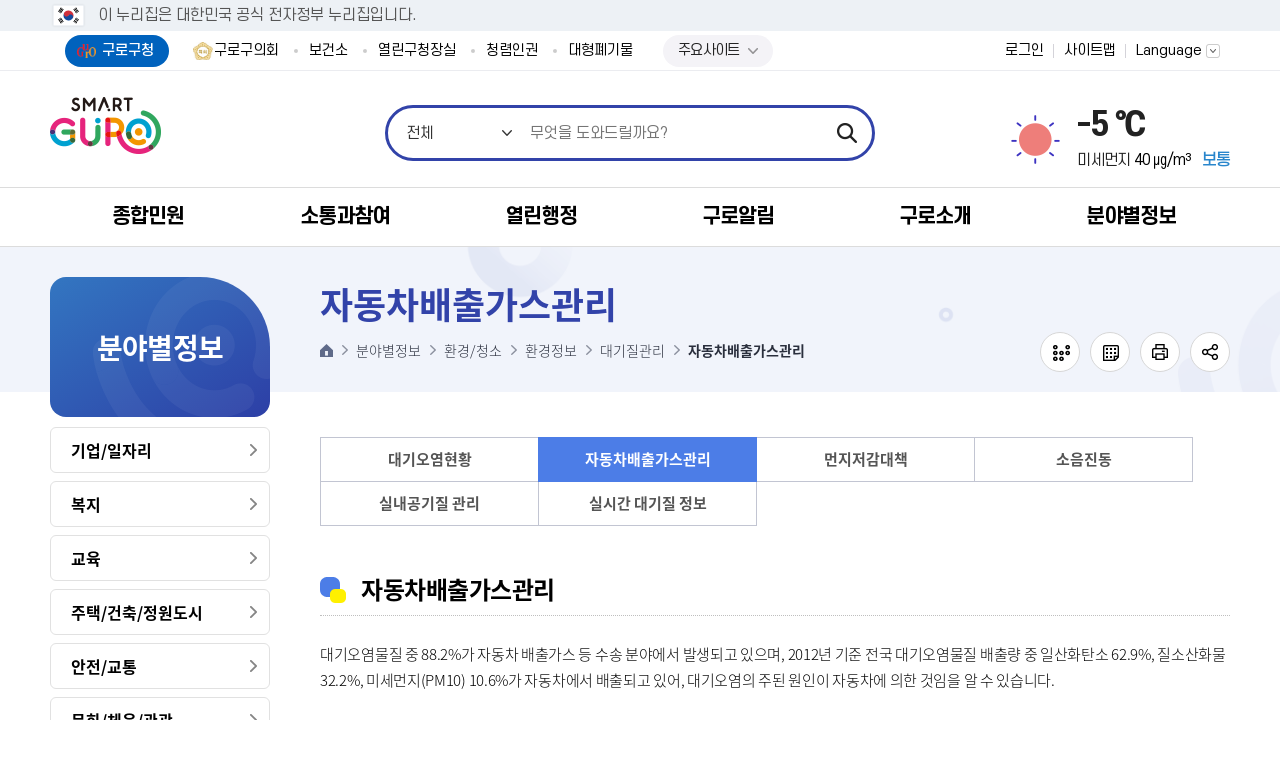

--- FILE ---
content_type: text/html;charset=UTF-8
request_url: https://www.guro.go.kr/www/contents.do?key=2715&
body_size: 510794
content:




























<!DOCTYPE html>
<html lang="ko">
	<head>
		<meta charset="utf-8"/>
		<meta http-equiv="X-UA-Compatible" content="IE=Edge"/>
		
		
		
		<meta name="description" content="구로구청 대표홈페이지"/>
		
		

		
		<meta name="viewport" content="width=device-width, height=device-height, initial-scale=1.0, maximum-scale=2.0, minimum-scale=1.0, user-scalable=yes"/>
		<meta name="keywords" content="구로구청"/>
		
		<meta name="theme-color" content="#f36f21"/>
		<link rel="stylesheet" type="text/css" href="/common/css/font.css"/>
		<!--[if lt IE 9]>
		<link rel="stylesheet" type="text/css" href="/common/css/font_ie8.css"/><![endif]-->
		
		
		
		<link rel="stylesheet" type="text/css" href="/site/www/css/sub_2025.css?v=20260129"/>
		
		
		
		
		
		<!--[if lt IE 9]>
		<script src="/common/js/html5.js"></script><![endif]-->
		<script src="/common/js/jquery-1.12.4.min.js"></script>
		<script src="/common/js/jquery-ui.min.js"></script>
		<script src="/common/js/jquery.easing.1.3.min.js"></script>
		<script src="/common/js/jquery.scrollbar.js"></script>
		
		<!-- eDotXPress HTML 라이브러리 -->
		<script src="/EDotXPressHtml/js/edotxpress-html.min.js?t=20230602"></script>
		<script src="/EDotXPressHtml/js/edotxpress-common.js?t=20230602"></script>
		
		<!-- 공통 HTML 요소에 점자속성 설정(커스터마이징 필요) -->
		<script src="/EDotXPressHtml/js/edotxpress-config-guro.js?t=20230602"></script>
		<!-- 대표홈페이지 서브에만-->
		<script src="/common/js/plugins_sub.js?20240722"></script>
		
		<script src="/common/js/program.min.js"></script>
		<script src="/common/js/jdt.form.js"></script>
		<script>
			var site = {
				id     : 'www',
				key    : ['2161', '2647', '2702', '2713', ],
				layout : 'sub',
				order  : '6',
				login  : 'false'
			};
		</script>
		<script src="/common/js/layout.js"></script>
		<script src="/site/department/js/common.js"></script>
		<script src="/site/www/js/common.js"></script>
		<script src="/common/js/sub.js"></script>
		<script src="/site/department/js/sub.js"></script>
		<script src="/site/www/js/sub.js"></script>
		
		<!-- 모니터링 
		<script type='text/javascript'>
			var _bwa = [];
			_bwa.push(['setCollectorUrl', 'https://www.guro.go.kr/blueworks/api']);
			_bwa.push(['setCustomerId', 'guro']);
			var d = document, g = d.createElement('script'), s = d.getElementsByTagName('script')[0];
			g.type = 'text/javascript';
			g.src = '/resources/blueworks_js/blueworksWebAgent-2_0-min.js';
			g.async = g.defer = true;
			s.parentNode.insertBefore(g, s);
		</script>
		모니터링 -->
		
		<title>자동차배출가스관리 - 구로구청</title>
		<script>
			function modifyTitleBasedOnURL() {
				let currentURL = window.location.href;
	
	            let searchString_evpwc = "addEvpwcView.do";
                let searchString_view = "selectBbsNttView.do";
                let searchString_write = "addBbsNttView.do";
                

                
                if(currentURL.includes(searchString_evpwc)) {
                    let currentTitle = document.title;
                    if(!currentTitle.startsWith('글쓰기 < ')) {
                        document.title = '글쓰기 < ' + currentTitle;
                    }
                }
                
                
                if(currentURL.includes(searchString_write)) {
                    let currentTitle = document.title;
                    if(!currentTitle.startsWith('글쓰기 < ')) {
                        document.title = '글쓰기 < ' + currentTitle;
                    }
                }
                
                
                if(currentURL.includes(searchString_view)) {
                    let currentTitle = document.title;
                    if(!currentTitle.startsWith('상세화면 < ')) {
                        document.title = '상세화면 < ' + currentTitle;
                    }
                }
	
	
	
	
	
	
			}

			window.onload = modifyTitleBasedOnURL;
		</script>
	</head>
	<body id="sub6" class="www page2715">
		<div id="wrapper">
			<header id="header">
				<h1 class="skip">구로구청</h1>
				<div class="accessibility">
					<a href="#contents">본문 바로가기</a>
				</div>
				<div id="nuri-header-top">
					<div class="toggle-wrap">
						<div class="toggle-head">
							<div class="wrap">
								<span class="nuri-txt">이 누리집은 대한민국 공식 전자정부 누리집입니다.</span>
							</div>
						</div>
					</div>
				</div>
				<div class="gnb">
					<div class="wrap clearfix">
						<div class="gnb_site">
							<ul class="gnb_list clearfix">
								<li class="gnb_item active"><a href="/www/index.do" class="gnb_text">구로구청</a></li>
								<li class="gnb_item"><a href="https://www.guroc.go.kr/" target="_blank" rel="noopener noreferrer" title="새창" class="gnb_text">구로구의회</a></li>
								<li class="gnb_item"><a href="/health/index.do" class="gnb_text" target="_blank" rel="noopener noreferrer" title="새창">보건소</a></li>
								<li class="gnb_item"><a href="/ceo/index.do" class="gnb_text" target="_blank" rel="noopener noreferrer" title="새창">열린구청장실</a></li>
								<li class="gnb_item"><a href="/upright/index.do" target="_blank" rel="noopener noreferrer" title="새창" class="gnb_text">청렴인권</a></li>
								<!--
								<li class="gnb_item"><a href="/guro1st/index.do" target="_blank" rel="noopener noreferrer" title="새창" class="gnb_text">구로1번가</a></li> -->
								<li class="gnb_item"><a href="/www/infoExhaust.do?key=3440&" target="_blank" rel="noopener noreferrer" title="새창" class="gnb_text">대형폐기물</a></li>
								<!--<li class="gnb_item"><a href="https://hasu.guro.go.kr" target="_blank" rel="noopener noreferrer" title="새창" class="gnb_text">빗물펌프장가동현황</a></li>-->
								<!--<li class="gnb_item"><a href="/www/contents.do?key=3849&amp;" target="_blank" rel="noopener noreferrer" title="새창" class="gnb_text">구로구옴부즈맨</a></li>-->
								<li class="gnb_item" style="padding:0px 15px">
									<script>
										$(document).ready(function() {
											$(".global-site-btn").click(function() {
												if($(this).hasClass("on")) {
													$(this).next(".global-site-box").removeClass("on");
												} else {
													$(this).next(".global-site-box").addClass("on");
												}
												$(this).toggleClass("on")
											})
										})
									</script>
									<div class="global-site-wrap">
										<a href="javascript:void(0)" class="global-site-btn">주요사이트</a>
										<div class="global-site-box">
											<ul class="global-site-list">
												<!--
																	<li class="global-site-item">
																		<a href="/ceo/index.do" class="gnb_text" target="_blank" rel="noopener noreferrer" title="새창">열린구청장실</a>
																	</li>
												-->
												<li class="global-site-item">
													<a href="/yeyak/index.do" class="gnb_text" target="_blank" rel="noopener noreferrer" title="새창">통합예약</a>
												</li>
												<!--<li class="global-site-item">
													<a href="/upright/index.do" target="_blank" rel="noopener noreferrer" title="새창" class="gnb_text">청렴인권</a>
												</li>-->
												<li class="global-site-item">
													<a href="/guro1st/index.do" target="_blank" rel="noopener noreferrer" title="새창" class="gnb_text">구로1번가</a>
												</li>
												<li class="global-site-item">
													<a href="/www/contents.do?key=3849&amp;" target="_blank" rel="noopener noreferrer" title="새창" class="gnb_text">구로구옴부즈맨</a>
												</li>
												
												<li class="global-site-item">
													<a href="https://hasu.guro.go.kr" target="_blank" rel="noopener noreferrer" title="새창" class="gnb_text">빗물펌프장가동현황</a>
												</li>
												
											</ul>
										</div>
									</div>
								</li>
							</ul>
						</div>
						<div class="gnb_link">
							<ul class="gnb_list clearfix">
								
									
									
										<li class="gnb_item member"><a class="gnb_text" href="/www/loginForm.do?url=%2Fwww%2Fsub.do%3Fkey%3D2715">로그인</a></li>
									
								
								<li class="gnb_item sitemap"><a href="./sub.do?key=3436" class="gnb_text">사이트맵</a></li>
								<li class="gnb_item lang">
									<button type="button" class="gnb_text lang_open">Language</button>
									<div class="lang_panel">
										<ul>
											<li><a href="/www/index.do">KOREA</a></li>
											<li><a href="/eng/index.do" target="_blank" rel="noopener noreferrer" title="새창">ENGLISH</a></li>
											<li><a href="/chn/index.do" target="_blank" rel="noopener noreferrer" title="새창">CHINESE</a></li>
										</ul>
									</div>
								</li>
							</ul>
						</div>
					</div>
				</div>
				<div class="home">
					<div class="wrap">
						<div class="logo">
							<a href="/www/index.do"><span class="logo_title"><img src="/common/images/layout/logo.png" alt="SMART GURO"/></span></a>
						</div>
					</div>
				</div>
				<div class="search">
					<div class="wrap">
						<button type="button" class="search_open">열기</button>
						



				<div class="search_panel">
                    <h2>통합검색</h2>
                    <div class="search_bar">
                        <form action="/search/search.jsp" method="get" name="searchQueryForm">							
                            <fieldset>
                                <legend>검색</legend>
                                <span class="search_select">
                                <select title="검색 유형 선택" id="collectionSelectBox">
                                    <option value="ALL" selected>전체</option>
									<option value="notice" >민원서식</option>
									<option value="bbs" >게시판</option>
									<option value="menu" >메뉴안내</option>
									<option value="web_page" >웹페이지</option>
									<option value="task" >직원정보</option>
									<option value="multimedia" >이미지</option>
									<option value="file" >일반문서</option>
                                </select>
                            </span>
                                <input type="search" id="queryDESC" name="query" class="search_query" title="검색어" placeholder="무엇을 도와드릴까요?" />
								<!--<input type="search" id="queryDESC" name="query" class="search_query" title="검색어" placeholder="검색어를 입력해주세요" value="대형폐기물"  />-->

                                <input type="submit" class="search_submit" value="검색" />                                
                            </fieldset>
                        </form>
                    </div>
                    <!-- <div class="search_popular">
                        <h3 class="h0">인기검색어</h3>
						<div id="pop" class="search_list"></div>
					<script type="text/javascript">
function getPopkeyword(ranges) {
	//return;
	var str = "";
	var target		= "popword";
	var range		= ranges;
	var collection  = "_ALL_";
    var datatype   = "text";
    $("a[name='popwords']").removeClass("active");
    if(range == 'D'){
    	$('#popToday').addClass("active");
    }else if(range == 'W'){
    	$('#popWeek').addClass("active");
    }else{
    	$('#popMonth').addClass("active");
    }
    	

	$.ajax({
	  type: "POST",
	  url: "/search/popword/popword.jsp",
	  async : false,
	  dataType: datatype,
	  data: { "target" : target, "range" : range, "collection" : collection , "datatype" : datatype },
	  success: function(text) {
		  text = text.trim();
		  var xml = $.parseXML(text);
		  	if(range == 'D'){
				$('#day').empty();
		    	$('#day').append(str);
		    }else if(range == 'W'){
		    	$('#week').empty();
		    	$('#week').append(str);
		    }else{
		    	$('#month').empty();
		  		$('#month').append(str);
		    }
		    
			//str += "	<ol>";
			$(xml).find("Query").each(function(i){
				str += "<div class='search_item'><a href=\"#none\" onclick=\"javascript:doKeyword('" + $(this).text() + "');\">" + $(this).text() + "</a>";//<span class=\"rank_state\">";
				/*
				if ($(this).attr("updown") == "U") {
					str += "<span class=\"up\">상승</span>" + $(this).attr("count");
				} else if ($(this).attr("updown") == "D") {
					str += "<span class=\"down\">하락</span>" + $(this).attr("count");
				} else if ($(this).attr("updown") == "N") {
					str += "<span class=\"new\">new</span>";
				} else if ($(this).attr("updown") == "C") {
					str += "<span class=\"same\">동일</span>" + $(this).attr("count");
				}
				str += "</span></li>";
				*/
				str += "</div>";
			});
			//str += "	</ul>";
			//str += "</div>";
			if(range == 'D'){
				$('#pop').empty();
		    	$('#pop').append(str);
		    }else if(range =='W'){
		    	$('#week').empty();
		    	$('#week').append(str);
		    }else if(range == 'M'){
		    	$('#month').empty();
		    	$('#month').append(str);
		    }
	  }
	});
	
}

getPopkeyword('D');

function doKeyword(text){
	$("#queryDESC").val(text);
	document.searchQueryForm.submit();
}
</script>
                        <!-- <div class="search_list">
                            <div class="search_item"><a href="#n">건축과</a></div>
                            <div class="search_item"><a href="#n">폐기물</a></div>
                            <div class="search_item"><a href="#n">조직도</a></div>
                            <div class="search_item"><a href="#n">환경미화원</a></div>
                            <div class="search_item"><a href="#n">독감</a></div>
                            <div class="search_item"><a href="#n">민방위</a></div>
                        </div>
                        <div class="search_control clearfix">
                            <button type="button" class="search_prev">이전</button>
                            <button type="button" class="search_next">다음</button>
                        </div> 
                    </div> -->
                    <button type="button" class="search_close">닫기</button>
                </div><!--//search-->
					</div>
				</div>
                
				
				


<style>
	.weather_pm .weather_degree {
		color : #000;
	}
</style>
<script>
	function isNumber(value) {
		return !isNaN(value) && !isNaN(parseFloat(value));
	}

	$(document).ready(function() {
		let pm10Value = "40";
		let weatherValueNanYn = 'N'
		let weatherDegreeElement = document.querySelector('.weather_pm .weather_degree');
		let resultTag = ""

		if(isNumber(pm10Value)) {
			weatherValueNanYn = "Y";
		}

		if(weatherValueNanYn === 'Y') {
			if(weatherValueNanYn === 'Y') {
				if(pm10Value <= 30) {
					resultTag = '<span class="weather_pmtxt good">좋음</span>'
				} else if(pm10Value <= 80) {
					resultTag = '<span class="weather_pmtxt normal">보통</span>'
				} else if(pm10Value <= 150) {
					resultTag = '<span class="weather_pmtxt bad">나쁨</span>'
				} else if(pm10Value > 150) {
					resultTag = '<span class="weather_pmtxt vbad">매우나쁨</span>'
				}
			}

			if(weatherDegreeElement) {
				document.querySelector('.weather_pm').insertAdjacentHTML('beforeend', resultTag);
				console.log('pm10Value ===> ', pm10Value);
			}
		}
	})
</script>
<!-- 부서 -->
<div class="weather">
	<h2 class="skip">날씨</h2>
	<div class="wrap clearfix">
		<!--
			기본 : 맑음
			type2 : 구름조금
			type3 : 구름많음
			type4 : 흐림
			type5 : 비
			type6 : 눈/비
			type7 : 눈
		-->
		<div class="weather_info ">
			<span class="weather_state">맑음</span>
			<span class="weather_temp">-5 ℃</span>
			<span class="weather_environment">
					<span class="weather_pm">미세먼지
							<span class="weather_degree">40 ㎍/m³</span>
					</span>
			</span>
		</div>
	</div>
</div>


				
				<div class="lnb">
					<div class="menu_show">
						<button type="button" class="menu_btn">주메뉴 열기</button>
					</div>
					<nav class="menu after eachdown">
						<h2 class="skip">주메뉴</h2>
						<div class="wrap">
							<div class="menu_title">
								<div class="menu_link">
									<ul class="clearfix">
										
											
											
												<li class="member"><a href="/www/loginForm.do?url=%2Fwww%2Fsub.do%3Fkey%3D2715">로그인</a></li>
											
										
										<li class="kor"><a href="/www/index.do">KOR</a></li>
										<li class="eng"><a href="/eng/index.do" target="_blank" rel="noopener noreferrer" title="새창">ENG</a></li>
										<li class="chn"><a href="/chn/index.do" target="_blank" rel="noopener noreferrer" title="새창">CHN</a></li>
									</ul>
								</div>
							</div>
							
							
							<div class="depth depth1">
								<ul class="depth_list depth1_list clearfix">
									
										



	<li class="depth_item depth1_item ">
		<a data-menu-key="1622" class="depth_text depth1_text" href="/www/contents.do?key=1625&" target="_self">종합민원</a>
		<div class="depth depth2">
		    <div class="depth2_content">
		        <div class="depth_title depth2_title clearfix">
		            <div class="depth2_info">
						<span class="depth2_subject">종합민원</span>
							<p>따뜻한 동행 <br />변화하는 구로</p>
		            </div>
		        </div>
				<ul class="depth_list depth2_list">
				<li class="depth_item depth2_item clearfix">
					<a data-menu-key="1623" class="depth_text depth2_text" href="/www/contents.do?key=1625&" target="_self">민원안내</a>
					<div class="depth depth3">
						<ul class="depth_list depth3_list cut">
							<li class="depth_item depth3_item">
								<a data-menu-key="1625" class="depth_text depth3_text" href="/www/contents.do?key=1625&" target="_self">무인민원발급서비스</a>
							</li>
							<li class="depth_item depth3_item">
								<a data-menu-key="3847" class="depth_text depth3_text" href="/www/contents.do?key=3849&" target="_self">구로구옴부즈맨</a>
								<div class="depth depth4">
		                            <ul class="depth_list depth4_list">
										<li class="depth_item depth4_item"><a data-menu-key="3849" class="depth_text depth4_text" href="/www/contents.do?key=3849&" target="_self">제도안내</a>
										</li>
										<li class="depth_item depth4_item"><a data-menu-key="3850" class="depth_text depth4_text" href="/www/contents.do?key=3850&" target="_self">옴부즈맨 구성현황</a>
										</li>
										<li class="depth_item depth4_item"><a data-menu-key="3851" class="depth_text depth4_text" href="/www/selectBbsNttList.do?bbsNo=761&key=3851&" target="_self">옴부즈맨 근무일정</a>
										</li>
										<li class="depth_item depth4_item"><a data-menu-key="3852" class="depth_text depth4_text" href="/www/contents.do?key=3852&" target="_self">구민감사청구</a>
										</li>
										<li class="depth_item depth4_item"><a data-menu-key="3853" class="depth_text depth4_text" href="/www/contents.do?key=3853&" target="_self">고충민원 처리절차</a>
										</li>
										<li class="depth_item depth4_item"><a data-menu-key="3854" class="depth_text depth4_text" href="/www/selectBbsNttList.do?bbsNo=762&key=3854&" target="_self">고충민원신청</a>
										</li>
										<li class="depth_item depth4_item"><a data-menu-key="3855" class="depth_text depth4_text" href="/www/contents.do?key=3855&" target="_self">청렴계약감시평가</a>
										</li>
										<li class="depth_item depth4_item"><a data-menu-key="3856" class="depth_text depth4_text" href="/www/selectBbsNttList.do?bbsNo=763&key=3856&" target="_self">감사조사결과공표</a>
										</li>
										<li class="depth_item depth4_item"><a data-menu-key="3857" class="depth_text depth4_text" href="/www/selectBbsNttList.do?bbsNo=764&key=3857&" target="_self">언론·홍보</a>
										</li>
								</ul>
								</div>
							</li>
							<li class="depth_item depth3_item">
								<a data-menu-key="1626" class="depth_text depth3_text" href="/www/contents.do?key=1626&" target="_self">일과시간 외 민원실</a>
							</li>
							<li class="depth_item depth3_item">
								<a data-menu-key="1627" class="depth_text depth3_text" href="/www/contents.do?key=1627&" target="_self">사전심사청구제도</a>
							</li>
							<li class="depth_item depth3_item">
								<a data-menu-key="1628" class="depth_text depth3_text" href="/www/contents.do?key=1628&" target="_self">110정부민원안내콜</a>
							</li>
							<li class="depth_item depth3_item">
								<a data-menu-key="1629" class="depth_text depth3_text" href="/www/contents.do?key=1629&" target="_self">취약계층 배려창구 운영</a>
							</li>
							<li class="depth_item depth3_item">
								<a data-menu-key="1630" class="depth_text depth3_text" href="/www/contents.do?key=1630&" target="_self">민원 1회방문 처리제</a>
							</li>
							<li class="depth_item depth3_item">
								<a data-menu-key="1631" class="depth_text depth3_text" href="/www/contents.do?key=1631&" target="_self">행정정보 공동이용</a>
							</li>
							<li class="depth_item depth3_item">
								<a data-menu-key="1632" class="depth_text depth3_text" href="/www/contents.do?key=1632&" target="_self">민원수수료</a>
							</li>
							<li class="depth_item depth3_item">
								<a data-menu-key="1624" class="depth_text depth3_text" href="/www/contents.do?key=1624&" target="_self">어디서나민원(제증명)</a>
							</li>
							<li class="depth_item depth3_item">
								<a data-menu-key="1633" class="depth_text depth3_text" href="/www/selectBbsNttList.do?bbsNo=622&key=1633&" target="_self">구민만족도 설문조사 결과</a>
							</li>
							<li class="depth_item depth3_item">
								<a data-menu-key="1634" class="depth_text depth3_text" href="/www/contents.do?key=1634&" target="_self">구술·전화로 신청가능한 민원</a>
							</li>
							<li class="depth_item depth3_item">
								<a data-menu-key="1635" class="depth_text depth3_text" href="/www/contents.do?key=1635&" target="_self">구민(민원인)의 권리</a>
							</li>
							<li class="depth_item depth3_item">
								<a data-menu-key="1636" class="depth_text depth3_text" href="/www/contents.do?key=1636&" target="_self">120다산 콜센터</a>
							</li>
							<li class="depth_item depth3_item">
								<a data-menu-key="1637" class="depth_text depth3_text" href="/www/contents.do?key=1637&" target="_self">정부24</a>
							</li>
							<li class="depth_item depth3_item">
								<a data-menu-key="4043" class="depth_text depth3_text" href="/www/contents.do?key=1638&" target="_self">민원행정 추진계획</a>
								<div class="depth depth4">
		                            <ul class="depth_list depth4_list">
										<li class="depth_item depth4_item"><a data-menu-key="1638" class="depth_text depth4_text" href="/www/contents.do?key=1638&" target="_self">민원행정 추진계획</a>
										</li>
										<li class="depth_item depth4_item"><a data-menu-key="4045" class="depth_text depth4_text" href="/www/selectBbsNttList.do?bbsNo=1130&key=4045&" target="_self">민원서비스 종합평가 결과</a>
										</li>
								</ul>
								</div>
							</li>
							<li class="depth_item depth3_item">
								<a data-menu-key="1639" class="depth_text depth3_text" href="/www/contents.do?key=1639&" target="_self">외국인 체류지변경 온라인신고</a>
							</li>
							<li class="depth_item depth3_item">
								<a data-menu-key="1640" class="depth_text depth3_text" href="/www/contents.do?key=1640&" target="_self">부동산 불법거래 신고</a>
							</li>
							<li class="depth_item depth3_item">
								<a data-menu-key="1641" class="depth_text depth3_text" href="/www/contents.do?key=1642&" target="_self">행정서비스헌장</a>
								<div class="depth depth4">
		                            <ul class="depth_list depth4_list">
										<li class="depth_item depth4_item"><a data-menu-key="1642" class="depth_text depth4_text" href="/www/contents.do?key=1642&" target="_self">행정서비스헌장 소개</a>
										</li>
										<li class="depth_item depth4_item"><a data-menu-key="1643" class="depth_text depth4_text" href="/www/contents.do?key=1643&" target="_self">민원 행정 서비스</a>
										</li>
										<li class="depth_item depth4_item"><a data-menu-key="1644" class="depth_text depth4_text" href="/www/contents.do?key=1644&" target="_self">동 민원 행정 서비스</a>
										</li>
										<li class="depth_item depth4_item"><a data-menu-key="1645" class="depth_text depth4_text" href="/www/contents.do?key=1645&" target="_self">세무 행정 서비스</a>
										</li>
										<li class="depth_item depth4_item"><a data-menu-key="1646" class="depth_text depth4_text" href="/www/contents.do?key=1646&" target="_self">복지 행정 서비스</a>
										</li>
										<li class="depth_item depth4_item"><a data-menu-key="1647" class="depth_text depth4_text" href="/www/contents.do?key=1647&" target="_self">지역경제 행정 서비스</a>
										</li>
										<li class="depth_item depth4_item"><a data-menu-key="1648" class="depth_text depth4_text" href="/www/contents.do?key=1648&" target="_self">교통 행정 서비스</a>
										</li>
										<li class="depth_item depth4_item"><a data-menu-key="1649" class="depth_text depth4_text" href="/www/contents.do?key=1649&" target="_self">청소 행정 서비스</a>
										</li>
										<li class="depth_item depth4_item"><a data-menu-key="1650" class="depth_text depth4_text" href="/www/contents.do?key=1650&" target="_self">환경 행정 서비스</a>
										</li>
										<li class="depth_item depth4_item"><a data-menu-key="1651" class="depth_text depth4_text" href="/www/contents.do?key=1651&" target="_self">건축 행정 서비스</a>
										</li>
										<li class="depth_item depth4_item"><a data-menu-key="1652" class="depth_text depth4_text" href="/www/contents.do?key=1652&" target="_self">문화체육 행정 서비스</a>
										</li>
										<li class="depth_item depth4_item"><a data-menu-key="1653" class="depth_text depth4_text" href="/www/contents.do?key=1653&" target="_self">보건 위생 행정 서비스</a>
										</li>
										<li class="depth_item depth4_item"><a data-menu-key="1654" class="depth_text depth4_text" href="/www/contents.do?key=1654&" target="_self">보건 의료 행정 서비스</a>
										</li>
								</ul>
								</div>
							</li>
							<li class="depth_item depth3_item">
								<a data-menu-key="4565" class="depth_text depth3_text" href="/www/contents.do?key=4565&" target="_self">정보통신설비 유지보수‧관리자 선임</a>
							</li>
							<li class="depth_item depth3_item">
								<a data-menu-key="4570" class="depth_text depth3_text" href="/www/contents.do?key=4570&" target="_self">정보통신공사 사용전검사·감리 결과보고서</a>
							</li>
					</ul>
					</div>
				</li>
				<li class="depth_item depth2_item clearfix">
					<a data-menu-key="1656" class="depth_text depth2_text" href="/www/contents.do?key=4554&" target="_self">민원상담</a>
					<div class="depth depth3">
						<ul class="depth_list depth3_list cut">
							<li class="depth_item depth3_item">
								<a data-menu-key="4554" class="depth_text depth3_text" href="/www/contents.do?key=4554&" target="_self">국민신문고</a>
							</li>
							<li class="depth_item depth3_item">
								<a data-menu-key="1658" class="depth_text depth3_text" href="/www/evpwcList.do?key=1658&evpwcCategoryCode=B00000003&nEvpwc=Y&" target="_self">구청장에게 바란다</a>
							</li>
							<li class="depth_item depth3_item">
								<a data-menu-key="3870" class="depth_text depth3_text" href="/www/myEvpwcList.do?key=3870&" target="_self">나의 민원 보기</a>
							</li>
					</ul>
					</div>
				</li>
				<li class="depth_item depth2_item clearfix">
					<a data-menu-key="1659" class="depth_text depth2_text" href="/www/contents.do?key=1660&rep=1&" target="_self">신고센터</a>
					<div class="depth depth3">
						<ul class="depth_list depth3_list cut">
							<li class="depth_item depth3_item">
								<a data-menu-key="1660" class="depth_text depth3_text" href="/www/contents.do?key=1660&rep=1&" target="_self">대형폐기물신고</a>
							</li>
							<li class="depth_item depth3_item">
								<a data-menu-key="1661" class="depth_text depth3_text" href="/www/contents.do?key=1661&evpwcCategoryCode=B00000090&" target="_self">공직자 부조리신고센터</a>
							</li>
							<li class="depth_item depth3_item">
								<a data-menu-key="1662" class="depth_text depth3_text" href="/www/contents.do?key=1662&" target="_self">하도급부조리</a>
							</li>
							<li class="depth_item depth3_item">
								<a data-menu-key="1663" class="depth_text depth3_text" href="/www/evpwcList.do?key=1663&evpwcCategoryCode=B00000209&" target="_self">친절신고</a>
							</li>
							<li class="depth_item depth3_item">
								<a data-menu-key="1664" class="depth_text depth3_text" href="/www/evpwcList.do?key=1664&evpwcCategoryCode=B00000091&" target="_self">공무원 불친절 신고</a>
							</li>
							<li class="depth_item depth3_item">
								<a data-menu-key="1665" class="depth_text depth3_text" href="/www/contents.do?key=1665&" target="_self">규제개혁신고</a>
							</li>
							<li class="depth_item depth3_item">
								<a data-menu-key="1666" class="depth_text depth3_text" href="/www/contents.do?key=3623&" target="_self">예산낭비신고</a>
								<div class="depth depth4">
		                            <ul class="depth_list depth4_list">
										<li class="depth_item depth4_item"><a data-menu-key="3623" class="depth_text depth4_text" href="/www/contents.do?key=3623&" target="_self">예산낭비신고</a>
										</li>
										<li class="depth_item depth4_item"><a data-menu-key="3624" class="depth_text depth4_text" href="/www/contents.do?key=3624&" target="_self">예산절감제안</a>
										</li>
										<li class="depth_item depth4_item"><a data-menu-key="3625" class="depth_text depth4_text" href="/www/contents.do?key=3625&" target="_self">나의신고/제안보기</a>
										</li>
										<li class="depth_item depth4_item"><a data-menu-key="3626" class="depth_text depth4_text" href="/www/selectBbsNttList.do?bbsNo=996&key=3626&" target="_self">예산절감우수사례</a>
										</li>
								</ul>
								</div>
							</li>
							<li class="depth_item depth3_item">
								<a data-menu-key="4049" class="depth_text depth3_text" href="/www/contents.do?key=4050&" target="_self">전세사기·불법중개 신고센터</a>
								<div class="depth depth4">
		                            <ul class="depth_list depth4_list">
										<li class="depth_item depth4_item"><a data-menu-key="4050" class="depth_text depth4_text" href="/www/contents.do?key=4050&" target="_self">신고센터 안내</a>
										</li>
										<li class="depth_item depth4_item"><a data-menu-key="4051" class="depth_text depth4_text" href="/www/selectBbsNttList.do?bbsNo=1131&key=4051&" target="_self">전세사기·불법중개 신고</a>
										</li>
								</ul>
								</div>
							</li>
							<li class="depth_item depth3_item">
								<a data-menu-key="1668" class="depth_text depth3_text" href="/www/contents.do?key=1668&" target="_self">안전신문고</a>
							</li>
							<li class="depth_item depth3_item">
								<a data-menu-key="1669" class="depth_text depth3_text" href="/www/contents.do?key=1669&" target="_self">부동산거래관리시스템</a>
							</li>
					</ul>
					</div>
				</li>
				<li class="depth_item depth2_item clearfix">
					<a data-menu-key="1670" class="depth_text depth2_text" href="/www/cmpndCvplResveList.do?key=1671&rep=1&" target="_self">민원온라인예약</a>
					<div class="depth depth3">
						<ul class="depth_list depth3_list cut">
							<li class="depth_item depth3_item">
								<a data-menu-key="1671" class="depth_text depth3_text" href="/www/cmpndCvplResveList.do?key=1671&rep=1&" target="_self">복합민원사전예약</a>
							</li>
							<li class="depth_item depth3_item">
								<a data-menu-key="1672" class="depth_text depth3_text" href="/www/rsgstCvplVisitResveList.do?key=1672&rep=1&" target="_self">주민등록민원방문예약</a>
							</li>
							<li class="depth_item depth3_item">
								<a data-menu-key="1673" class="depth_text depth3_text" href="/www/contents.do?key=1673&" target="_self">민원서류 인터넷발급</a>
							</li>
							<li class="depth_item depth3_item">
								<a data-menu-key="1674" class="depth_text depth3_text" href="/www/bannerBaseList.do?key=1674&rep=1&" target="_self">공공용현수막게시대신청</a>
							</li>
							<li class="depth_item depth3_item">
								<a data-menu-key="1675" class="depth_text depth3_text" href="/www/contents.do?key=1675&" target="_self">무료법률상담온라인신청</a>
							</li>
							<li class="depth_item depth3_item">
								<a data-menu-key="1676" class="depth_text depth3_text" href="/www/contents.do?key=1676&" target="_self">주정차단속 문자알림 서비스</a>
							</li>
							<li class="depth_item depth3_item">
								<a data-menu-key="3732" class="depth_text depth3_text" href="/www/selectBbsNttList.do?bbsNo=1054&key=3732&" target="_self">부동산중개사무소개설등록사전예약</a>
							</li>
					</ul>
					</div>
				</li>
				<li class="depth_item depth2_item clearfix">
					<a data-menu-key="1677" class="depth_text depth2_text" href="/www/selectBbsNttList.do?bbsNo=625&key=1677&" target="_self">민원편람(서식)</a>
				</li>
				<li class="depth_item depth2_item clearfix">
					<a data-menu-key="4096" class="depth_text depth2_text" href="/www/selectBbsNttList.do?bbsNo=1140&key=4096&" target="_self">민원서식 작성예시</a>
				</li>
				<li class="depth_item depth2_item clearfix">
					<a data-menu-key="1678" class="depth_text depth2_text" href="/www/selectBbsNttList.do?bbsNo=626&key=1679&" target="_self">분야별민원</a>
					<div class="depth depth3">
						<ul class="depth_list depth3_list cut">
							<li class="depth_item depth3_item">
								<a data-menu-key="1679" class="depth_text depth3_text" href="/www/selectBbsNttList.do?bbsNo=626&key=1679&" target="_self">세무</a>
							</li>
							<li class="depth_item depth3_item">
								<a data-menu-key="1680" class="depth_text depth3_text" href="/www/selectBbsNttList.do?bbsNo=627&key=1680&" target="_self">여권</a>
							</li>
							<li class="depth_item depth3_item">
								<a data-menu-key="1681" class="depth_text depth3_text" href="/www/selectBbsNttList.do?bbsNo=628&key=1681&" target="_self">지적</a>
							</li>
							<li class="depth_item depth3_item">
								<a data-menu-key="1682" class="depth_text depth3_text" href="/www/selectBbsNttList.do?bbsNo=629&key=1682&" target="_self">사회/복지</a>
							</li>
							<li class="depth_item depth3_item">
								<a data-menu-key="1684" class="depth_text depth3_text" href="/www/selectBbsNttList.do?bbsNo=631&key=1684&" target="_self">환경</a>
							</li>
							<li class="depth_item depth3_item">
								<a data-menu-key="1685" class="depth_text depth3_text" href="/www/selectBbsNttList.do?bbsNo=632&key=1685&" target="_self">통신</a>
							</li>
							<li class="depth_item depth3_item">
								<a data-menu-key="1686" class="depth_text depth3_text" href="/www/selectBbsNttList.do?bbsNo=633&key=1686&" target="_self">주택</a>
							</li>
							<li class="depth_item depth3_item">
								<a data-menu-key="1687" class="depth_text depth3_text" href="/www/selectBbsNttList.do?bbsNo=634&key=1687&" target="_self">건축</a>
							</li>
							<li class="depth_item depth3_item">
								<a data-menu-key="1688" class="depth_text depth3_text" href="/www/selectBbsNttList.do?bbsNo=635&key=1688&" target="_self">건설</a>
							</li>
							<li class="depth_item depth3_item">
								<a data-menu-key="1689" class="depth_text depth3_text" href="/www/selectBbsNttList.do?bbsNo=636&key=1689&" target="_self">도로</a>
							</li>
							<li class="depth_item depth3_item">
								<a data-menu-key="1690" class="depth_text depth3_text" href="/www/selectBbsNttList.do?bbsNo=637&key=1690&" target="_self">교통</a>
							</li>
							<li class="depth_item depth3_item">
								<a data-menu-key="1691" class="depth_text depth3_text" href="/www/selectBbsNttList.do?bbsNo=638&key=1691&" target="_self">자동차</a>
							</li>
							<li class="depth_item depth3_item">
								<a data-menu-key="1692" class="depth_text depth3_text" href="/www/selectBbsNttList.do?bbsNo=639&key=1692&" target="_self">주차</a>
							</li>
							<li class="depth_item depth3_item">
								<a data-menu-key="1693" class="depth_text depth3_text" href="/www/selectBbsNttList.do?bbsNo=640&key=1693&" target="_self">자주하는 질문</a>
							</li>
					</ul>
					</div>
				</li>
				</ul>
			</div>
		</div>
	</li>
	<li class="depth_item depth1_item ">
		<a data-menu-key="1694" class="depth_text depth1_text" href="/www/contents.do?key=3395&" target="_self">소통과참여</a>
		<div class="depth depth2">
		    <div class="depth2_content">
		        <div class="depth_title depth2_title clearfix">
		            <div class="depth2_info">
						<span class="depth2_subject">소통과참여</span>
							<p>따뜻한 동행 <br />변화하는 구로</p>
		            </div>
		        </div>
				<ul class="depth_list depth2_list">
				<li class="depth_item depth2_item clearfix">
					<a data-menu-key="1696" class="depth_text depth2_text" href="/www/contents.do?key=3395&" target="_self">구민참여/제안</a>
					<div class="depth depth3">
						<ul class="depth_list depth3_list cut">
							<li class="depth_item depth3_item">
								<a data-menu-key="1697" class="depth_text depth3_text" href="/www/contents.do?key=3395&" target="_self">주민참여예산제</a>
								<div class="depth depth4">
		                            <ul class="depth_list depth4_list">
										<li class="depth_item depth4_item"><a data-menu-key="3395" class="depth_text depth4_text" href="/www/contents.do?key=3395&" target="_self">소개</a>
										</li>
										<li class="depth_item depth4_item"><a data-menu-key="3096" class="depth_text depth4_text" href="/www/partcptnBudgetList.do?key=3437&" target="_self">주민제안</a>
	                                    	<div class="depth depth5">
	                                       		<ul class="depth_list depth5_list">
													<li class="depth_item depth5_item"><a data-menu-key="3437" href="/www/partcptnBudgetList.do?key=3437&" class="depth_text depth5_text" target="_self">구공통사업</a>
													</li>
													<li class="depth_item depth5_item"><a data-menu-key="3438" href="/www/partcptnBudgetList.do?key=3438&bsnsSe=1&" class="depth_text depth5_text" target="_self">동지역사업</a>
													</li>
	                                       		</ul>
	                                    	</div>
										</li>
										<li class="depth_item depth4_item"><a data-menu-key="3098" class="depth_text depth4_text" href="/www/selectBbsNttList.do?bbsNo=769&key=3098&" target="_self">(구)주민제안</a>
										</li>
										<li class="depth_item depth4_item"><a data-menu-key="3097" class="depth_text depth4_text" href="/www/selectBbsNttList.do?bbsNo=768&key=3097&" target="_self">알림마당</a>
										</li>
										<li class="depth_item depth4_item"><a data-menu-key="3448" class="depth_text depth4_text" href="/www/selectBbsNttList.do?bbsNo=992&key=3448&" target="_self">위원회 신청</a>
										</li>
								</ul>
								</div>
							</li>
							<li class="depth_item depth3_item">
								<a data-menu-key="1699" class="depth_text depth3_text" href="/www/selectQestnarListU.do?key=1699&" target="_self">설문조사</a>
							</li>
							<li class="depth_item depth3_item">
								<a data-menu-key="3534" class="depth_text depth3_text" href="https://www.guro.go.kr/guro1st/propseList.do?key=3211&" target="_blank" rel="noopener noreferrer" title="새창">구로1번가(구정아이디어)</a>
							</li>
							<li class="depth_item depth3_item">
								<a data-menu-key="3512" class="depth_text depth3_text" href="/www/selectBbsNttList.do?bbsNo=968&key=3512&" target="_self">우수아이디어</a>
							</li>
							<li class="depth_item depth3_item">
								<a data-menu-key="1703" class="depth_text depth3_text" href="/www/contents.do?key=1704&" target="_self">협치구로</a>
								<div class="depth depth4">
		                            <ul class="depth_list depth4_list">
										<li class="depth_item depth4_item"><a data-menu-key="1704" class="depth_text depth4_text" href="/www/contents.do?key=1704&" target="_self">협치구로 소개</a>
										</li>
										<li class="depth_item depth4_item"><a data-menu-key="1705" class="depth_text depth4_text" href="/www/selectBbsNttList.do?bbsNo=643&key=1705&" target="_self">협치구로 게시판</a>
										</li>
										<li class="depth_item depth4_item"><a data-menu-key="3224" class="depth_text depth4_text" href="/www/selectBbsNttList.do?bbsNo=766&key=3224&" target="_self">협치구로 갤러리</a>
										</li>
								</ul>
								</div>
							</li>
							<li class="depth_item depth3_item">
								<a data-menu-key="3697" class="depth_text depth3_text" href="/www/contents.do?key=3697&" target="_self">구로구 공익활동지원센터</a>
							</li>
							<li class="depth_item depth3_item">
								<a data-menu-key="1725" class="depth_text depth3_text" href="/www/contents.do?key=1725&evpwcCategoryCode=B00000194&" target="_self">환경순찰스마트모니터</a>
							</li>
							<li class="depth_item depth3_item">
								<a data-menu-key="1728" class="depth_text depth3_text" href="/www/selectBbsNttList.do?bbsNo=653&key=1728&" target="_self">자유마당</a>
							</li>
					</ul>
					</div>
				</li>
				<li class="depth_item depth2_item clearfix">
					<a data-menu-key="1695" class="depth_text depth2_text" href="/yeyak/index.do?" target="_blank" rel="noopener noreferrer" title="새창">통합예약접수</a>
				</li>
				<li class="depth_item depth2_item clearfix">
					<a data-menu-key="1706" class="depth_text depth2_text" href="/www/contents.do?key=1706&" target="_self">자원봉사</a>
				</li>
				<li class="depth_item depth2_item clearfix">
					<a data-menu-key="3668" class="depth_text depth2_text" href="/www/contents.do?key=3669&" target="_self">적극행정</a>
					<div class="depth depth3">
						<ul class="depth_list depth3_list cut">
							<li class="depth_item depth3_item">
								<a data-menu-key="3669" class="depth_text depth3_text" href="/www/contents.do?key=3669&" target="_self">적극행정</a>
							</li>
							<li class="depth_item depth3_item">
								<a data-menu-key="3672" class="depth_text depth3_text" href="/www/contents.do?key=3672&" target="_self">소극행정</a>
							</li>
							<li class="depth_item depth3_item">
								<a data-menu-key="3866" class="depth_text depth3_text" href="http://www.mpm.go.kr/proactivePublicService/local/localCardNews/?" target="_blank" rel="noopener noreferrer" title="새창">적극행정 우수사례</a>
							</li>
							<li class="depth_item depth3_item">
								<a data-menu-key="3670" class="depth_text depth3_text" href="/www/contents.do?key=3670&" target="_self">적극행정 주민추천</a>
							</li>
					</ul>
					</div>
				</li>
				<li class="depth_item depth2_item clearfix">
					<a data-menu-key="4217" class="depth_text depth2_text" href="/www/contents.do?key=4373&" target="_self">지속가능발전</a>
					<div class="depth depth3">
						<ul class="depth_list depth3_list cut">
							<li class="depth_item depth3_item">
								<a data-menu-key="4373" class="depth_text depth3_text" href="/www/contents.do?key=4373&" target="_self">지속가능발전 개념</a>
							</li>
							<li class="depth_item depth3_item">
								<a data-menu-key="4374" class="depth_text depth3_text" href="/www/contents.do?key=4375&" target="_self">지속가능발전 추진배경</a>
								<div class="depth depth4">
		                            <ul class="depth_list depth4_list">
										<li class="depth_item depth4_item"><a data-menu-key="4375" class="depth_text depth4_text" href="/www/contents.do?key=4375&" target="_self">지속가능발전의 국제적 배경</a>
										</li>
										<li class="depth_item depth4_item"><a data-menu-key="4376" class="depth_text depth4_text" href="/www/contents.do?key=4376&" target="_self">지속가능발전의 국내적 배경</a>
										</li>
								</ul>
								</div>
							</li>
							<li class="depth_item depth3_item">
								<a data-menu-key="4377" class="depth_text depth3_text" href="/www/contents.do?key=4378&" target="_self">지속가능발전목표</a>
								<div class="depth depth4">
		                            <ul class="depth_list depth4_list">
										<li class="depth_item depth4_item"><a data-menu-key="4378" class="depth_text depth4_text" href="/www/contents.do?key=4378&" target="_self">UN 및 국가지속가능발전목표</a>
										</li>
										<li class="depth_item depth4_item"><a data-menu-key="4379" class="depth_text depth4_text" href="/www/contents.do?key=4379&" target="_self">구로지속가능발전목표</a>
										</li>
								</ul>
								</div>
							</li>
							<li class="depth_item depth3_item">
								<a data-menu-key="4202" class="depth_text depth3_text" href="/www/contents.do?key=4202&" target="_self">지속가능발전 기본전략 · 추진계획</a>
							</li>
							<li class="depth_item depth3_item">
								<a data-menu-key="4380" class="depth_text depth3_text" href="/www/contents.do?key=4380&" target="_self">지속가능발전 관련 법령</a>
							</li>
					</ul>
					</div>
				</li>
				</ul>
			</div>
		</div>
	</li>
	<li class="depth_item depth1_item ">
		<a data-menu-key="1729" class="depth_text depth1_text" href="/www/selectBbsNttList.do?bbsNo=654&key=1731&" target="_self">열린행정</a>
		<div class="depth depth2">
		    <div class="depth2_content">
		        <div class="depth_title depth2_title clearfix">
		            <div class="depth2_info">
						<span class="depth2_subject">열린행정</span>
							<p>따뜻한 동행 <br />변화하는 구로</p>
		            </div>
		        </div>
				<ul class="depth_list depth2_list">
				<li class="depth_item depth2_item clearfix">
					<a data-menu-key="1730" class="depth_text depth2_text" href="/www/selectBbsNttList.do?bbsNo=654&key=1731&" target="_self">정보공개</a>
					<div class="depth depth3">
						<ul class="depth_list depth3_list cut">
							<li class="depth_item depth3_item">
								<a data-menu-key="1731" class="depth_text depth3_text" href="/www/selectBbsNttList.do?bbsNo=654&key=1731&" target="_self">행정정보공개제도</a>
							</li>
							<li class="depth_item depth3_item">
								<a data-menu-key="4452" class="depth_text depth3_text" href="/www/selectBbsNttList.do?bbsNo=1115&key=4452&" target="_self">구청장 기관운영 업무추진비내역</a>
							</li>
							<li class="depth_item depth3_item">
								<a data-menu-key="1732" class="depth_text depth3_text" href="/www/selectBbsNttList.do?bbsNo=655&key=1732&" target="_self">업무추진비내역</a>
							</li>
							<li class="depth_item depth3_item">
								<a data-menu-key="1733" class="depth_text depth3_text" href="/www/webAdInfoAnnoList.do?key=4414&" target="_self">사전정보공표</a>
								<div class="depth depth4">
		                            <ul class="depth_list depth4_list">
										<li class="depth_item depth4_item"><a data-menu-key="4414" class="depth_text depth4_text" href="/www/webAdInfoAnnoList.do?key=4414&" target="_self">사전정보공표 목록</a>
										</li>
										<li class="depth_item depth4_item"><a data-menu-key="4413" class="depth_text depth4_text" href="/www/webAdInfoAnnoDetailList.do?key=4413&" target="_self">세부사업관리</a>
										</li>
								</ul>
								</div>
							</li>
							<li class="depth_item depth3_item">
								<a data-menu-key="3214" class="depth_text depth3_text" href="/www/selectBbsNttList.do?bbsNo=765&key=3214&" target="_self">강연료(강사료) 지급현황</a>
							</li>
							<li class="depth_item depth3_item">
								<a data-menu-key="4564" class="depth_text depth3_text" href="http://eminwon.guro.go.kr/emwp/gov/mogaha/ntis/web/caf/mwwd/action/CafMwWdOpenAction.do?method=selectListAdmm&menu_id=CAFOPNWebAdmmOpenL&jndinm=CafMwWdOpenEJB&methodnm=selectListAdmm&context=NTIS&" target="_blank" rel="noopener noreferrer" title="새창">행정처분공개</a>
							</li>
							<li class="depth_item depth3_item">
								<a data-menu-key="1734" class="depth_text depth3_text" href="/www/contents.do?key=1734&" target="_self">정보공개목록</a>
							</li>
							<li class="depth_item depth3_item">
								<a data-menu-key="1735" class="depth_text depth3_text" href="/www/contents.do?key=1735&" target="_self">유용한생활정보</a>
							</li>
							<li class="depth_item depth3_item">
								<a data-menu-key="1736" class="depth_text depth3_text" href="/www/contents.do?key=1736&" target="_self">행정정보소재안내</a>
							</li>
							<li class="depth_item depth3_item">
								<a data-menu-key="1738" class="depth_text depth3_text" href="/www/contents.do?key=1738&" target="_self">비공개대상정보 세부기준</a>
							</li>
							<li class="depth_item depth3_item">
								<a data-menu-key="1739" class="depth_text depth3_text" href="/www/contents.do?key=1739&" target="_self">행정정보공개청구</a>
							</li>
							<li class="depth_item depth3_item">
								<a data-menu-key="1740" class="depth_text depth3_text" href="/www/contents.do?key=1740&" target="_self">세입·세출예산 운용현황 공개</a>
							</li>
							<li class="depth_item depth3_item">
								<a data-menu-key="1741" class="depth_text depth3_text" href="/www/contents.do?key=1741&" target="_self">조직정보공개</a>
							</li>
							<li class="depth_item depth3_item">
								<a data-menu-key="4078" class="depth_text depth3_text" href="/www/selectBbsNttList.do?bbsNo=1138&key=4078&" target="_self">상품권 구매 및 사용내역</a>
							</li>
							<li class="depth_item depth3_item">
								<a data-menu-key="1742" class="depth_text depth3_text" href="/www/contents.do?key=1743&" target="_self">위원회</a>
								<div class="depth depth4">
		                            <ul class="depth_list depth4_list">
										<li class="depth_item depth4_item"><a data-menu-key="1743" class="depth_text depth4_text" href="/www/contents.do?key=1743&" target="_self">위원회현황</a>
										</li>
										<li class="depth_item depth4_item"><a data-menu-key="1744" class="depth_text depth4_text" href="/www/selectBbsNttList.do?bbsNo=656&key=1744&" target="_self">위원회 회의결과</a>
										</li>
								</ul>
								</div>
							</li>
							<li class="depth_item depth3_item">
								<a data-menu-key="4454" class="depth_text depth3_text" href="/www/selectBbsNttList.do?bbsNo=573&key=4454&" target="_self">성과관리 업무평가</a>
							</li>
							<li class="depth_item depth3_item">
								<a data-menu-key="4552" class="depth_text depth3_text" href="/www/selectBbsNttList.do?bbsNo=1193&key=4552&" target="_self">고향사랑기부금 접수·운용현황</a>
							</li>
							<li class="depth_item depth3_item">
								<a data-menu-key="4556" class="depth_text depth3_text" href="/www/selectBbsNttList.do?bbsNo=1194&key=4556&" target="_self">정책연구용역결과</a>
							</li>
					</ul>
					</div>
				</li>
				<li class="depth_item depth2_item clearfix">
					<a data-menu-key="1745" class="depth_text depth2_text" href="/www/selectBbsNttList.do?bbsNo=568&key=3945&" target="_self">주요사업현황</a>
					<div class="depth depth3">
						<ul class="depth_list depth3_list cut">
							<li class="depth_item depth3_item">
								<a data-menu-key="3945" class="depth_text depth3_text" href="/www/selectBbsNttList.do?bbsNo=568&key=3945&" target="_self">주요업무계획</a>
							</li>
							<li class="depth_item depth3_item">
								<a data-menu-key="1746" class="depth_text depth3_text" href="/www/contents.do?key=1746&" target="_self">신도림동</a>
							</li>
							<li class="depth_item depth3_item">
								<a data-menu-key="1747" class="depth_text depth3_text" href="/www/contents.do?key=1747&" target="_self">구로1동</a>
							</li>
							<li class="depth_item depth3_item">
								<a data-menu-key="1748" class="depth_text depth3_text" href="/www/contents.do?key=1748&" target="_self">구로2동</a>
							</li>
							<li class="depth_item depth3_item">
								<a data-menu-key="1749" class="depth_text depth3_text" href="/www/contents.do?key=1749&" target="_self">구로3동</a>
							</li>
							<li class="depth_item depth3_item">
								<a data-menu-key="1750" class="depth_text depth3_text" href="/www/contents.do?key=1750&" target="_self">구로4동</a>
							</li>
							<li class="depth_item depth3_item">
								<a data-menu-key="1751" class="depth_text depth3_text" href="/www/contents.do?key=1751&" target="_self">구로5동</a>
							</li>
							<li class="depth_item depth3_item">
								<a data-menu-key="1752" class="depth_text depth3_text" href="/www/contents.do?key=1752&" target="_self">가리봉동</a>
							</li>
							<li class="depth_item depth3_item">
								<a data-menu-key="1753" class="depth_text depth3_text" href="/www/contents.do?key=1753&" target="_self">고척1동</a>
							</li>
							<li class="depth_item depth3_item">
								<a data-menu-key="1754" class="depth_text depth3_text" href="/www/contents.do?key=1754&" target="_self">고척2동</a>
							</li>
							<li class="depth_item depth3_item">
								<a data-menu-key="1755" class="depth_text depth3_text" href="/www/contents.do?key=1755&" target="_self">개봉1동</a>
							</li>
							<li class="depth_item depth3_item">
								<a data-menu-key="1756" class="depth_text depth3_text" href="/www/contents.do?key=1756&" target="_self">개봉2동</a>
							</li>
							<li class="depth_item depth3_item">
								<a data-menu-key="1757" class="depth_text depth3_text" href="/www/contents.do?key=1757&" target="_self">개봉3동</a>
							</li>
							<li class="depth_item depth3_item">
								<a data-menu-key="1758" class="depth_text depth3_text" href="/www/contents.do?key=1758&" target="_self">오류1동</a>
							</li>
							<li class="depth_item depth3_item">
								<a data-menu-key="1759" class="depth_text depth3_text" href="/www/contents.do?key=1759&" target="_self">오류2동</a>
							</li>
							<li class="depth_item depth3_item">
								<a data-menu-key="1760" class="depth_text depth3_text" href="/www/contents.do?key=1760&" target="_self">수궁동</a>
							</li>
							<li class="depth_item depth3_item">
								<a data-menu-key="1761" class="depth_text depth3_text" href="/www/contents.do?key=1761&" target="_self">항동</a>
							</li>
							<li class="depth_item depth3_item">
								<a data-menu-key="4475" class="depth_text depth3_text" href="/www/contents.do?key=4475&" target="_self">관내 전체 대상 주요사업</a>
							</li>
					</ul>
					</div>
				</li>
				<li class="depth_item depth2_item clearfix">
					<a data-menu-key="1762" class="depth_text depth2_text" href="/www/contents.do?key=1763&" target="_self">법령</a>
					<div class="depth depth3">
						<ul class="depth_list depth3_list cut">
							<li class="depth_item depth3_item">
								<a data-menu-key="1763" class="depth_text depth3_text" href="/www/contents.do?key=1763&" target="_self">자치법규</a>
							</li>
							<li class="depth_item depth3_item">
								<a data-menu-key="3535" class="depth_text depth3_text" href="/www/contents.do?key=3535&" target="_self">규제신문고</a>
							</li>
							<li class="depth_item depth3_item">
								<a data-menu-key="1764" class="depth_text depth3_text" href="/www/contents.do?key=1764&" target="_self">입법예고</a>
							</li>
							<li class="depth_item depth3_item">
								<a data-menu-key="4091" class="depth_text depth3_text" href="/www/contents.do?key=4091&" target="_self">법률고문</a>
							</li>
					</ul>
					</div>
				</li>
				<li class="depth_item depth2_item clearfix">
					<a data-menu-key="1765" class="depth_text depth2_text" href="/www/contents.do?key=1766&" target="_self">예산안내</a>
					<div class="depth depth3">
						<ul class="depth_list depth3_list cut">
							<li class="depth_item depth3_item">
								<a data-menu-key="1766" class="depth_text depth3_text" href="/www/contents.do?key=1766&" target="_self">재정전망과 편성중점</a>
							</li>
							<li class="depth_item depth3_item">
								<a data-menu-key="1767" class="depth_text depth3_text" href="/www/selectBbsNttList.do?bbsNo=657&key=1767&" target="_self">예산서</a>
							</li>
							<li class="depth_item depth3_item">
								<a data-menu-key="1768" class="depth_text depth3_text" href="/www/selectBbsNttList.do?bbsNo=658&key=1768&" target="_self">기금운용계획</a>
							</li>
							<li class="depth_item depth3_item">
								<a data-menu-key="1769" class="depth_text depth3_text" href="/www/selectBbsNttList.do?bbsNo=659&key=1769&" target="_self">세입/세출 결산서</a>
							</li>
							<li class="depth_item depth3_item">
								<a data-menu-key="3620" class="depth_text depth3_text" href="/www/selectBbsNttList.do?bbsNo=995&key=3620&" target="_self">투자심사결과</a>
							</li>
							<li class="depth_item depth3_item">
								<a data-menu-key="4372" class="depth_text depth3_text" href="/www/selectBbsNttList.do?bbsNo=660&key=4372&" target="_self">재정공시</a>
							</li>
					</ul>
					</div>
				</li>
				<li class="depth_item depth2_item clearfix">
					<a data-menu-key="1771" class="depth_text depth2_text" href="/www/contents.do?key=1772&" target="_self">입찰계약</a>
					<div class="depth depth3">
						<ul class="depth_list depth3_list cut">
							<li class="depth_item depth3_item">
								<a data-menu-key="1772" class="depth_text depth3_text" href="/www/contents.do?key=1772&" target="_self">입찰·계약 정보 공개 시스템</a>
							</li>
							<li class="depth_item depth3_item">
								<a data-menu-key="1773" class="depth_text depth3_text" href="/www/opBoardContractList.do?key=1773&rep=1&" target="_self">소액수의계약입찰</a>
							</li>
					</ul>
					</div>
				</li>
				<li class="depth_item depth2_item clearfix">
					<a data-menu-key="3790" class="depth_text depth2_text" href="/www/selectBbsNttList.do?bbsNo=1082&key=3791&" target="_self">정책자료실</a>
					<div class="depth depth3">
						<ul class="depth_list depth3_list cut">
							<li class="depth_item depth3_item">
								<a data-menu-key="3791" class="depth_text depth3_text" href="/www/selectBbsNttList.do?bbsNo=1082&key=3791&" target="_self">정책연구자료</a>
							</li>
							<li class="depth_item depth3_item">
								<a data-menu-key="4395" class="depth_text depth3_text" href="/www/contents.do?key=4395&" target="_self">최근 대외수상실적</a>
							</li>
							<li class="depth_item depth3_item">
								<a data-menu-key="3708" class="depth_text depth3_text" href="/www/contents.do?key=4580&" target="_self">이전 대외수상실적</a>
								<div class="depth depth4">
		                            <ul class="depth_list depth4_list">
										<li class="depth_item depth4_item"><a data-menu-key="4580" class="depth_text depth4_text" href="/www/contents.do?key=4580&" target="_self">2023년</a>
										</li>
										<li class="depth_item depth4_item"><a data-menu-key="4156" class="depth_text depth4_text" href="/www/contents.do?key=4156&" target="_self">2022년</a>
										</li>
										<li class="depth_item depth4_item"><a data-menu-key="4157" class="depth_text depth4_text" href="/www/contents.do?key=4157&" target="_self">2021년</a>
										</li>
										<li class="depth_item depth4_item"><a data-menu-key="3757" class="depth_text depth4_text" href="/www/contents.do?key=3757&" target="_self">2020년</a>
										</li>
										<li class="depth_item depth4_item"><a data-menu-key="3709" class="depth_text depth4_text" href="/www/contents.do?key=3709&" target="_self">2019년</a>
										</li>
										<li class="depth_item depth4_item"><a data-menu-key="3717" class="depth_text depth4_text" href="/www/contents.do?key=3717&" target="_self">2018년</a>
										</li>
										<li class="depth_item depth4_item"><a data-menu-key="3718" class="depth_text depth4_text" href="/www/contents.do?key=3718&" target="_self">2017년</a>
										</li>
										<li class="depth_item depth4_item"><a data-menu-key="3710" class="depth_text depth4_text" href="/www/contents.do?key=3710&" target="_self">2016년</a>
										</li>
										<li class="depth_item depth4_item"><a data-menu-key="3711" class="depth_text depth4_text" href="/www/contents.do?key=3711&" target="_self">2015년</a>
										</li>
										<li class="depth_item depth4_item"><a data-menu-key="3712" class="depth_text depth4_text" href="/www/contents.do?key=3712&" target="_self">2014년</a>
										</li>
										<li class="depth_item depth4_item"><a data-menu-key="3713" class="depth_text depth4_text" href="/www/contents.do?key=3713&" target="_self">2013년</a>
										</li>
										<li class="depth_item depth4_item"><a data-menu-key="3714" class="depth_text depth4_text" href="/www/contents.do?key=3714&" target="_self">2012년</a>
										</li>
										<li class="depth_item depth4_item"><a data-menu-key="3715" class="depth_text depth4_text" href="/www/contents.do?key=3715&" target="_self">2011년</a>
										</li>
										<li class="depth_item depth4_item"><a data-menu-key="3716" class="depth_text depth4_text" href="/www/contents.do?key=3716&" target="_self">2010년</a>
										</li>
										<li class="depth_item depth4_item"><a data-menu-key="3719" class="depth_text depth4_text" href="/www/contents.do?key=3719&" target="_self">2009년</a>
										</li>
										<li class="depth_item depth4_item"><a data-menu-key="3720" class="depth_text depth4_text" href="/www/contents.do?key=3720&" target="_self">2008년</a>
										</li>
										<li class="depth_item depth4_item"><a data-menu-key="3721" class="depth_text depth4_text" href="/www/contents.do?key=3721&" target="_self">2007년</a>
										</li>
										<li class="depth_item depth4_item"><a data-menu-key="3722" class="depth_text depth4_text" href="/www/contents.do?key=3722&" target="_self">2006년</a>
										</li>
								</ul>
								</div>
							</li>
					</ul>
					</div>
				</li>
				<li class="depth_item depth2_item clearfix">
					<a data-menu-key="1775" class="depth_text depth2_text" href="/www/contents.do?key=3763&" target="_self">공공데이터개방</a>
					<div class="depth depth3">
						<ul class="depth_list depth3_list cut">
							<li class="depth_item depth3_item">
								<a data-menu-key="3763" class="depth_text depth3_text" href="/www/contents.do?key=3763&" target="_self">공공데이터개방</a>
							</li>
							<li class="depth_item depth3_item">
								<a data-menu-key="3760" class="depth_text depth3_text" href="/www/selectBbsNttList.do?bbsNo=1071&key=3760&" target="_self">공공데이터 개방 수요조사 게시판</a>
							</li>
					</ul>
					</div>
				</li>
				<li class="depth_item depth2_item clearfix">
					<a data-menu-key="1777" class="depth_text depth2_text" href="https://www.guro.go.kr/upright/index.do?" target="_self">행정혁신</a>
					<div class="depth depth3">
						<ul class="depth_list depth3_list cut">
							<li class="depth_item depth3_item">
								<a data-menu-key="4571" class="depth_text depth3_text" href="https://www.guro.go.kr/upright/index.do?" target="_blank" rel="noopener noreferrer" title="새창">청렴인권</a>
							</li>
							<li class="depth_item depth3_item">
								<a data-menu-key="1779" class="depth_text depth3_text" href="/www/contents.do?key=1779&" target="_self">깔끔이봉사단</a>
							</li>
							<li class="depth_item depth3_item">
								<a data-menu-key="1780" class="depth_text depth3_text" href="/www/contents.do?key=1780&" target="_self">장난감나라</a>
							</li>
							<li class="depth_item depth3_item">
								<a data-menu-key="1781" class="depth_text depth3_text" href="/www/contents.do?key=1781&" target="_self">방역소독</a>
							</li>
							<li class="depth_item depth3_item">
								<a data-menu-key="1782" class="depth_text depth3_text" href="/www/contents.do?key=1782&" target="_self">소상공인지원체계</a>
							</li>
							<li class="depth_item depth3_item">
								<a data-menu-key="1783" class="depth_text depth3_text" href="/www/contents.do?key=1783&" target="_self">민원창구통합</a>
							</li>
							<li class="depth_item depth3_item">
								<a data-menu-key="1784" class="depth_text depth3_text" href="/www/contents.do?key=1784&" target="_self">자원봉사</a>
							</li>
							<li class="depth_item depth3_item">
								<a data-menu-key="1787" class="depth_text depth3_text" href="/www/contents.do?key=1787&" target="_self">맞춤형입찰정보</a>
							</li>
					</ul>
					</div>
				</li>
				</ul>
			</div>
		</div>
	</li>
	<li class="depth_item depth1_item ">
		<a data-menu-key="1789" class="depth_text depth1_text" href="/www/selectBbsNttList.do?bbsNo=662&key=1790&" target="_self">구로알림</a>
		<div class="depth depth2">
		    <div class="depth2_content">
		        <div class="depth_title depth2_title clearfix">
		            <div class="depth2_info">
						<span class="depth2_subject">구로알림</span>
							<p>따뜻한 동행 <br />변화하는 구로</p>
		            </div>
		        </div>
				<ul class="depth_list depth2_list">
				<li class="depth_item depth2_item clearfix">
					<a data-menu-key="4238" class="depth_text depth2_text" href="/www/selectBbsNttList.do?bbsNo=662&key=1790&" target="_self">구로소식</a>
					<div class="depth depth3">
						<ul class="depth_list depth3_list cut">
							<li class="depth_item depth3_item">
								<a data-menu-key="1790" class="depth_text depth3_text" href="/www/selectBbsNttList.do?bbsNo=662&key=1790&" target="_self">새소식</a>
							</li>
							<li class="depth_item depth3_item">
								<a data-menu-key="1791" class="depth_text depth3_text" href="https://www.guro.go.kr/www/selectBbsNttList.do?bbsNo=663&key=1791&" target="_self">고시공고</a>
							</li>
							<li class="depth_item depth3_item">
								<a data-menu-key="4210" class="depth_text depth3_text" href="/www/selectBbsNttList.do?bbsNo=664&key=1792&" target="_self">채용소식</a>
								<div class="depth depth4">
		                            <ul class="depth_list depth4_list">
										<li class="depth_item depth4_item"><a data-menu-key="1792" class="depth_text depth4_text" href="/www/selectBbsNttList.do?bbsNo=664&key=1792&" target="_self">채용정보</a>
										</li>
										<li class="depth_item depth4_item"><a data-menu-key="4209" class="depth_text depth4_text" href="/www/selectJobInfoListU.do?key=4209&" target="_self">우리동네 일자리정보</a>
										</li>
								</ul>
								</div>
							</li>
							<li class="depth_item depth3_item">
								<a data-menu-key="1796" class="depth_text depth3_text" href="/www/selectBbsNttList.do?bbsNo=668&key=1796&" target="_self">문화행사</a>
							</li>
							<li class="depth_item depth3_item">
								<a data-menu-key="1795" class="depth_text depth3_text" href="/www/selectBbsNttList.do?bbsNo=667&key=1795&" target="_self">구보</a>
							</li>
							<li class="depth_item depth3_item">
								<a data-menu-key="1806" class="depth_text depth3_text" href="/www/selectBbsNttList.do?bbsNo=670&key=1806&" target="_self">사이버반상회</a>
							</li>
							<li class="depth_item depth3_item">
								<a data-menu-key="1804" class="depth_text depth3_text" href="/www/selectBbsNttList.do?bbsNo=669&key=1804&" target="_self">유관기관 소식 및 채용공고</a>
							</li>
							<li class="depth_item depth3_item">
								<a data-menu-key="3487" class="depth_text depth3_text" href="/www/smsNotificationPOPUP.do?key=2940&searchReqstRealmCode=36&" target="_blank" rel="noopener noreferrer" title="새창">문자알림서비스 신청</a>
							</li>
							<li class="depth_item depth3_item">
								<a data-menu-key="4528" class="depth_text depth3_text" href="/www/selectBbsNttList.do?bbsNo=1191&key=4528&" target="_self">사진으로 보는 구청장</a>
							</li>
					</ul>
					</div>
				</li>
				<li class="depth_item depth2_item clearfix">
					<a data-menu-key="3910" class="depth_text depth2_text" href="/www/contents.do?key=4577&" target="_self">월별주요행사</a>
					<div class="depth depth3">
						<ul class="depth_list depth3_list cut">
							<li class="depth_item depth3_item">
								<a data-menu-key="4577" class="depth_text depth3_text" href="/www/contents.do?key=4577&" target="_self">2026년 1월</a>
							</li>
							<li class="depth_item depth3_item">
								<a data-menu-key="4574" class="depth_text depth3_text" href="/www/contents.do?key=4574&" target="_self">2025년 12월</a>
							</li>
							<li class="depth_item depth3_item">
								<a data-menu-key="4572" class="depth_text depth3_text" href="/www/contents.do?key=4572&" target="_self">2025년 11월</a>
							</li>
							<li class="depth_item depth3_item">
								<a data-menu-key="4568" class="depth_text depth3_text" href="/www/contents.do?key=4568&" target="_self">2025년 10월</a>
							</li>
							<li class="depth_item depth3_item">
								<a data-menu-key="4567" class="depth_text depth3_text" href="/www/contents.do?key=4567&" target="_self">2025년 9월</a>
							</li>
							<li class="depth_item depth3_item">
								<a data-menu-key="4558" class="depth_text depth3_text" href="/www/contents.do?key=4558&" target="_self">2025년 8월</a>
							</li>
							<li class="depth_item depth3_item">
								<a data-menu-key="4555" class="depth_text depth3_text" href="/www/contents.do?key=4555&" target="_self">2025년 7월</a>
							</li>
							<li class="depth_item depth3_item">
								<a data-menu-key="4544" class="depth_text depth3_text" href="/www/contents.do?key=4544&" target="_self">2025년 6월</a>
							</li>
							<li class="depth_item depth3_item">
								<a data-menu-key="4538" class="depth_text depth3_text" href="/www/contents.do?key=4538&" target="_self">2025년 5월</a>
							</li>
							<li class="depth_item depth3_item">
								<a data-menu-key="4526" class="depth_text depth3_text" href="/www/contents.do?key=4526&" target="_self">2025년 4월</a>
							</li>
							<li class="depth_item depth3_item">
								<a data-menu-key="4499" class="depth_text depth3_text" href="/www/contents.do?key=4499&" target="_self">2025년 3월</a>
							</li>
							<li class="depth_item depth3_item">
								<a data-menu-key="4486" class="depth_text depth3_text" href="/www/contents.do?key=4486&" target="_self">2025년 2월</a>
							</li>
							<li class="depth_item depth3_item">
								<a data-menu-key="4484" class="depth_text depth3_text" href="/www/contents.do?key=4484&" target="_self">2025년 1월</a>
							</li>
							<li class="depth_item depth3_item">
								<a data-menu-key="4473" class="depth_text depth3_text" href="/www/contents.do?key=4473&" target="_self">2024년 12월</a>
							</li>
							<li class="depth_item depth3_item">
								<a data-menu-key="4457" class="depth_text depth3_text" href="/www/contents.do?key=4457&" target="_self">2024년 11월</a>
							</li>
							<li class="depth_item depth3_item">
								<a data-menu-key="4451" class="depth_text depth3_text" href="/www/contents.do?key=4451&" target="_self">2024년 10월</a>
							</li>
							<li class="depth_item depth3_item">
								<a data-menu-key="4441" class="depth_text depth3_text" href="/www/contents.do?key=4441&" target="_self">2024년 9월</a>
							</li>
							<li class="depth_item depth3_item">
								<a data-menu-key="4397" class="depth_text depth3_text" href="/www/contents.do?key=4397&" target="_self">2024년 8월</a>
							</li>
							<li class="depth_item depth3_item">
								<a data-menu-key="4396" class="depth_text depth3_text" href="/www/contents.do?key=4396&" target="_self">2024년 7월</a>
							</li>
					</ul>
					</div>
				</li>
				<li class="depth_item depth2_item clearfix">
					<a data-menu-key="4253" class="depth_text depth2_text" href="/www/selectBbsNttList.do?bbsNo=665&key=1793&" target="_self">구로홍보</a>
					<div class="depth depth3">
						<ul class="depth_list depth3_list cut">
							<li class="depth_item depth3_item">
								<a data-menu-key="1793" class="depth_text depth3_text" href="/www/selectBbsNttList.do?bbsNo=665&key=1793&" target="_self">보도자료</a>
							</li>
							<li class="depth_item depth3_item">
								<a data-menu-key="1794" class="depth_text depth3_text" href="/www/selectBbsNttList.do?bbsNo=666&key=1794&" target="_self">언론보도</a>
							</li>
							<li class="depth_item depth3_item">
								<a data-menu-key="3100" class="depth_text depth3_text" href="/www/selectBbsNttList.do?bbsNo=989&key=1797&" target="_blank" rel="noopener noreferrer" title="새창">소식지</a>
								<div class="depth depth4">
		                            <ul class="depth_list depth4_list">
										<li class="depth_item depth4_item"><a data-menu-key="1797" class="depth_text depth4_text" href="/www/selectBbsNttList.do?bbsNo=989&key=1797&" target="_self">구로 소식지</a>
										</li>
										<li class="depth_item depth4_item"><a data-menu-key="4062" class="depth_text depth4_text" href="/www/selectBbsNttList.do?bbsNo=1134&key=4062&" target="_self">읽어주는 소식지</a>
										</li>
										<li class="depth_item depth4_item"><a data-menu-key="4065" class="depth_text depth4_text" href="/www/selectBbsNttList.do?bbsNo=1135&key=4065&" target="_self">보이는 소식지</a>
										</li>
								</ul>
								</div>
							</li>
							<li class="depth_item depth3_item">
								<a data-menu-key="1799" class="depth_text depth3_text" href="/www/contents.do?key=1799&" target="_self">인터넷방송국</a>
							</li>
					</ul>
					</div>
				</li>
				<li class="depth_item depth2_item clearfix">
					<a data-menu-key="4254" class="depth_text depth2_text" href="/www/contents.do?key=1798&" target="_self">뉴미디어</a>
					<div class="depth depth3">
						<ul class="depth_list depth3_list cut">
							<li class="depth_item depth3_item">
								<a data-menu-key="1798" class="depth_text depth3_text" href="/www/contents.do?key=1798&" target="_self">구로구 SNS</a>
								<div class="depth depth4">
		                            <ul class="depth_list depth4_list">
										<li class="depth_item depth4_item"><a data-menu-key="4035" class="depth_text depth4_text" href="/www/contents.do?key=4035&" target="_self">구로구 공식 SNS 소개</a>
										</li>
										<li class="depth_item depth4_item"><a data-menu-key="4063" class="depth_text depth4_text" href="https://www.youtube.com/watch?v=_319AQ4GNQk&" target="_blank" rel="noopener noreferrer" title="새창">가입 영상</a>
										</li>
								</ul>
								</div>
							</li>
							<li class="depth_item depth3_item">
								<a data-menu-key="4052" class="depth_text depth3_text" href="https://www.guro.go.kr/www/mgznUsrRecntView.do?" target="_blank" rel="noopener noreferrer" title="새창">GURO-JoA(웹매거진)</a>
							</li>
							<li class="depth_item depth3_item">
								<a data-menu-key="4095" class="depth_text depth3_text" href="https://www.guro.go.kr/www/qrPageList.do?" target="_blank" rel="noopener noreferrer" title="새창">내손안의구로</a>
							</li>
							<li class="depth_item depth3_item">
								<a data-menu-key="4490" class="depth_text depth3_text" href="/www/selectBbsNttList.do?bbsNo=1187&key=4490&" target="_self">기획콘텐츠</a>
							</li>
					</ul>
					</div>
				</li>
				<li class="depth_item depth2_item clearfix">
					<a data-menu-key="3678" class="depth_text depth2_text" href="/www/selectBbsNttList.do?bbsNo=1017&key=3744&" target="_self">구정홍보관</a>
					<div class="depth depth3">
						<ul class="depth_list depth3_list cut">
							<li class="depth_item depth3_item">
								<a data-menu-key="3679" class="depth_text depth3_text" href="/www/selectBbsNttList.do?bbsNo=1017&key=3744&" target="_self">홍보용책자</a>
								<div class="depth depth4">
		                            <ul class="depth_list depth4_list">
										<li class="depth_item depth4_item"><a data-menu-key="3744" class="depth_text depth4_text" href="/www/selectBbsNttList.do?bbsNo=1017&key=3744&" target="_self">홍보용책자</a>
										</li>
										<li class="depth_item depth4_item"><a data-menu-key="3745" class="depth_text depth4_text" href="/www/selectBbsNttList.do?bbsNo=1057&key=3745&" target="_self">소책자</a>
										</li>
										<li class="depth_item depth4_item"><a data-menu-key="3746" class="depth_text depth4_text" href="/www/selectBbsNttList.do?bbsNo=1058&key=3746&" target="_self">사진</a>
										</li>
								</ul>
								</div>
							</li>
							<li class="depth_item depth3_item">
								<a data-menu-key="3680" class="depth_text depth3_text" href="/www/selectBbsNttList.do?bbsNo=1059&key=3747&" target="_self">업무용책자</a>
								<div class="depth depth4">
		                            <ul class="depth_list depth4_list">
										<li class="depth_item depth4_item"><a data-menu-key="3747" class="depth_text depth4_text" href="/www/selectBbsNttList.do?bbsNo=1059&key=3747&" target="_self">생활안내</a>
										</li>
										<li class="depth_item depth4_item"><a data-menu-key="3748" class="depth_text depth4_text" href="/www/selectBbsNttList.do?bbsNo=1060&key=3748&" target="_self">구로재정</a>
										</li>
										<li class="depth_item depth4_item"><a data-menu-key="3749" class="depth_text depth4_text" href="/www/selectBbsNttList.do?bbsNo=1061&key=3749&" target="_self">도시계획</a>
										</li>
										<li class="depth_item depth4_item"><a data-menu-key="3750" class="depth_text depth4_text" href="/www/selectBbsNttList.do?bbsNo=1062&key=3750&" target="_self">기타행정자료</a>
										</li>
								</ul>
								</div>
							</li>
							<li class="depth_item depth3_item">
								<a data-menu-key="3681" class="depth_text depth3_text" href="/www/selectBbsNttList.do?bbsNo=1063&key=3751&" target="_self">정기간행물</a>
								<div class="depth depth4">
		                            <ul class="depth_list depth4_list">
										<li class="depth_item depth4_item"><a data-menu-key="3751" class="depth_text depth4_text" href="/www/selectBbsNttList.do?bbsNo=1063&key=3751&" target="_self">다문화자료</a>
										</li>
										<li class="depth_item depth4_item"><a data-menu-key="3752" class="depth_text depth4_text" href="/www/selectBbsNttList.do?bbsNo=1064&key=3752&" target="_self">구정기본현황</a>
										</li>
										<li class="depth_item depth4_item"><a data-menu-key="3753" class="depth_text depth4_text" href="/www/selectBbsNttList.do?bbsNo=994&key=3753&" target="_self">구정백서</a>
										</li>
										<li class="depth_item depth4_item"><a data-menu-key="3754" class="depth_text depth4_text" href="/www/selectBbsNttList.do?bbsNo=1066&key=3754&" target="_self">통계</a>
										</li>
								</ul>
								</div>
							</li>
							<li class="depth_item depth3_item">
								<a data-menu-key="3756" class="depth_text depth3_text" href="/www/selectBbsNttList.do?bbsNo=1068&key=3756&" target="_self">기타/일반</a>
							</li>
					</ul>
					</div>
				</li>
				</ul>
			</div>
		</div>
	</li>
	<li class="depth_item depth1_item ">
		<a data-menu-key="1807" class="depth_text depth1_text" href="/www/contents.do?key=1809&" target="_self">구로소개</a>
		<div class="depth depth2">
		    <div class="depth2_content">
		        <div class="depth_title depth2_title clearfix">
		            <div class="depth2_info">
						<span class="depth2_subject">구로소개</span>
							<p>따뜻한 동행 <br />변화하는 구로</p>
		            </div>
		        </div>
				<ul class="depth_list depth2_list">
				<li class="depth_item depth2_item clearfix">
					<a data-menu-key="1808" class="depth_text depth2_text" href="/www/contents.do?key=1809&" target="_self">구청(동)안내</a>
					<div class="depth depth3">
						<ul class="depth_list depth3_list cut">
							<li class="depth_item depth3_item">
								<a data-menu-key="1809" class="depth_text depth3_text" href="/www/contents.do?key=1809&" target="_self">조직도</a>
							</li>
							<li class="depth_item depth3_item">
								<a data-menu-key="1811" class="depth_text depth3_text" href="/www/contents.do?key=1811&" target="_self">청사안내</a>
							</li>
							<li class="depth_item depth3_item">
								<a data-menu-key="1812" class="depth_text depth3_text" href="/www/contents.do?key=1812&" target="_self">대표전화번호</a>
							</li>
							<li class="depth_item depth3_item">
								<a data-menu-key="1813" class="depth_text depth3_text" href="/www/contents.do?key=1813&" target="_self">찾아오시는 길</a>
							</li>
							<li class="depth_item depth3_item">
								<a data-menu-key="1814" class="depth_text depth3_text" href="/www/selectEmplDeptWebList.do?key=1816&" target="_self">부서안내</a>
								<div class="depth depth4">
		                            <ul class="depth_list depth4_list">
										<li class="depth_item depth4_item"><a data-menu-key="1815" class="depth_text depth4_text" href="/www/selectEmplDeptWebList.do?key=1816&" target="_self">감사담당관</a>
	                                    	<div class="depth depth5">
	                                       		<ul class="depth_list depth5_list">
													<li class="depth_item depth5_item"><a data-menu-key="1816" href="/www/selectEmplDeptWebList.do?key=1816&" class="depth_text depth5_text" target="_self">부서안내</a>
													</li>
													<li class="depth_item depth5_item"><a data-menu-key="1817" href="/www/selectBbsNttList.do?bbsNo=593&key=1817&" class="depth_text depth5_text" target="_self">부서자료실</a>
													</li>
	                                       		</ul>
	                                    	</div>
										</li>
										<li class="depth_item depth4_item"><a data-menu-key="1917" class="depth_text depth4_text" href="/www/selectEmplDeptWebList.do?key=1918&" target="_self">홍보담당관</a>
	                                    	<div class="depth depth5">
	                                       		<ul class="depth_list depth5_list">
													<li class="depth_item depth5_item"><a data-menu-key="1918" href="/www/selectEmplDeptWebList.do?key=1918&" class="depth_text depth5_text" target="_self">부서안내</a>
													</li>
													<li class="depth_item depth5_item"><a data-menu-key="1919" href="/www/selectBbsNttList.do?bbsNo=862&key=1919&" class="depth_text depth5_text" target="_self">부서자료실</a>
													</li>
	                                       		</ul>
	                                    	</div>
										</li>
										<li class="depth_item depth4_item"><a data-menu-key="1899" class="depth_text depth4_text" href="/www/selectEmplDeptWebList.do?key=1900&" target="_self">총무과</a>
	                                    	<div class="depth depth5">
	                                       		<ul class="depth_list depth5_list">
													<li class="depth_item depth5_item"><a data-menu-key="1900" href="/www/selectEmplDeptWebList.do?key=1900&" class="depth_text depth5_text" target="_self">부서안내</a>
													</li>
													<li class="depth_item depth5_item"><a data-menu-key="1901" href="/www/selectBbsNttList.do?bbsNo=856&key=1901&" class="depth_text depth5_text" target="_self">부서자료실</a>
													</li>
	                                       		</ul>
	                                    	</div>
										</li>
										<li class="depth_item depth4_item"><a data-menu-key="1902" class="depth_text depth4_text" href="/www/selectEmplDeptWebList.do?key=1903&" target="_self">자치행정과</a>
	                                    	<div class="depth depth5">
	                                       		<ul class="depth_list depth5_list">
													<li class="depth_item depth5_item"><a data-menu-key="1903" href="/www/selectEmplDeptWebList.do?key=1903&" class="depth_text depth5_text" target="_self">부서안내</a>
													</li>
													<li class="depth_item depth5_item"><a data-menu-key="1904" href="/www/selectBbsNttList.do?bbsNo=857&key=1904&" class="depth_text depth5_text" target="_self">부서자료실</a>
													</li>
	                                       		</ul>
	                                    	</div>
										</li>
										<li class="depth_item depth4_item"><a data-menu-key="1905" class="depth_text depth4_text" href="/www/selectEmplDeptWebList.do?key=1906&" target="_self">문화관광과</a>
	                                    	<div class="depth depth5">
	                                       		<ul class="depth_list depth5_list">
													<li class="depth_item depth5_item"><a data-menu-key="1906" href="/www/selectEmplDeptWebList.do?key=1906&" class="depth_text depth5_text" target="_self">부서안내</a>
													</li>
													<li class="depth_item depth5_item"><a data-menu-key="1907" href="/www/selectBbsNttList.do?bbsNo=858&key=1907&" class="depth_text depth5_text" target="_self">부서자료실</a>
													</li>
	                                       		</ul>
	                                    	</div>
										</li>
										<li class="depth_item depth4_item"><a data-menu-key="1908" class="depth_text depth4_text" href="/www/selectEmplDeptWebList.do?key=1909&" target="_self">체육진흥과</a>
	                                    	<div class="depth depth5">
	                                       		<ul class="depth_list depth5_list">
													<li class="depth_item depth5_item"><a data-menu-key="1909" href="/www/selectEmplDeptWebList.do?key=1909&" class="depth_text depth5_text" target="_self">부서안내</a>
													</li>
													<li class="depth_item depth5_item"><a data-menu-key="1910" href="/www/selectBbsNttList.do?bbsNo=859&key=1910&" class="depth_text depth5_text" target="_self">부서자료실</a>
													</li>
	                                       		</ul>
	                                    	</div>
										</li>
										<li class="depth_item depth4_item"><a data-menu-key="1860" class="depth_text depth4_text" href="/www/selectEmplDeptWebList.do?key=1861&" target="_self">교육지원과</a>
	                                    	<div class="depth depth5">
	                                       		<ul class="depth_list depth5_list">
													<li class="depth_item depth5_item"><a data-menu-key="1861" href="/www/selectEmplDeptWebList.do?key=1861&" class="depth_text depth5_text" target="_self">부서안내</a>
													</li>
													<li class="depth_item depth5_item"><a data-menu-key="1862" href="/www/selectBbsNttList.do?bbsNo=843&key=1862&" class="depth_text depth5_text" target="_self">부서자료실</a>
													</li>
	                                       		</ul>
	                                    	</div>
										</li>
										<li class="depth_item depth4_item"><a data-menu-key="1911" class="depth_text depth4_text" href="/www/selectEmplDeptWebList.do?key=1912&" target="_self">민원여권과</a>
	                                    	<div class="depth depth5">
	                                       		<ul class="depth_list depth5_list">
													<li class="depth_item depth5_item"><a data-menu-key="1912" href="/www/selectEmplDeptWebList.do?key=1912&" class="depth_text depth5_text" target="_self">부서안내</a>
													</li>
													<li class="depth_item depth5_item"><a data-menu-key="1913" href="/www/selectBbsNttList.do?bbsNo=860&key=1913&" class="depth_text depth5_text" target="_self">부서자료실</a>
													</li>
	                                       		</ul>
	                                    	</div>
										</li>
										<li class="depth_item depth4_item"><a data-menu-key="1827" class="depth_text depth4_text" href="/www/selectEmplDeptWebList.do?key=1828&" target="_self">기획예산과</a>
	                                    	<div class="depth depth5">
	                                       		<ul class="depth_list depth5_list">
													<li class="depth_item depth5_item"><a data-menu-key="1828" href="/www/selectEmplDeptWebList.do?key=1828&" class="depth_text depth5_text" target="_self">부서안내</a>
													</li>
													<li class="depth_item depth5_item"><a data-menu-key="1829" href="/www/selectBbsNttList.do?bbsNo=832&key=1829&" class="depth_text depth5_text" target="_self">부서자료실</a>
													</li>
	                                       		</ul>
	                                    	</div>
										</li>
										<li class="depth_item depth4_item"><a data-menu-key="1830" class="depth_text depth4_text" href="/www/selectEmplDeptWebList.do?key=1831&" target="_self">지역경제과</a>
	                                    	<div class="depth depth5">
	                                       		<ul class="depth_list depth5_list">
													<li class="depth_item depth5_item"><a data-menu-key="1831" href="/www/selectEmplDeptWebList.do?key=1831&" class="depth_text depth5_text" target="_self">부서안내</a>
													</li>
													<li class="depth_item depth5_item"><a data-menu-key="1832" href="/www/selectBbsNttList.do?bbsNo=833&key=1832&" class="depth_text depth5_text" target="_self">부서자료실</a>
													</li>
	                                       		</ul>
	                                    	</div>
										</li>
										<li class="depth_item depth4_item"><a data-menu-key="1833" class="depth_text depth4_text" href="/www/selectEmplDeptWebList.do?key=1834&" target="_self">일자리지원과</a>
	                                    	<div class="depth depth5">
	                                       		<ul class="depth_list depth5_list">
													<li class="depth_item depth5_item"><a data-menu-key="1834" href="/www/selectEmplDeptWebList.do?key=1834&" class="depth_text depth5_text" target="_self">부서안내</a>
													</li>
													<li class="depth_item depth5_item"><a data-menu-key="1835" href="/www/selectBbsNttList.do?bbsNo=834&key=1835&" class="depth_text depth5_text" target="_self">부서자료실</a>
													</li>
	                                       		</ul>
	                                    	</div>
										</li>
										<li class="depth_item depth4_item"><a data-menu-key="1836" class="depth_text depth4_text" href="/www/selectEmplDeptWebList.do?key=1837&" target="_self">재무과</a>
	                                    	<div class="depth depth5">
	                                       		<ul class="depth_list depth5_list">
													<li class="depth_item depth5_item"><a data-menu-key="1837" href="/www/selectEmplDeptWebList.do?key=1837&" class="depth_text depth5_text" target="_self">부서안내</a>
													</li>
													<li class="depth_item depth5_item"><a data-menu-key="1838" href="/www/selectBbsNttList.do?bbsNo=835&key=1838&" class="depth_text depth5_text" target="_self">부서자료실</a>
													</li>
	                                       		</ul>
	                                    	</div>
										</li>
										<li class="depth_item depth4_item"><a data-menu-key="1839" class="depth_text depth4_text" href="/www/selectEmplDeptWebList.do?key=1840&" target="_self">징수과</a>
	                                    	<div class="depth depth5">
	                                       		<ul class="depth_list depth5_list">
													<li class="depth_item depth5_item"><a data-menu-key="1840" href="/www/selectEmplDeptWebList.do?key=1840&" class="depth_text depth5_text" target="_self">부서안내</a>
													</li>
													<li class="depth_item depth5_item"><a data-menu-key="1841" href="/www/selectBbsNttList.do?bbsNo=836&key=1841&" class="depth_text depth5_text" target="_self">부서자료실</a>
													</li>
	                                       		</ul>
	                                    	</div>
										</li>
										<li class="depth_item depth4_item"><a data-menu-key="1842" class="depth_text depth4_text" href="/www/selectEmplDeptWebList.do?key=1843&" target="_self">재산세과</a>
	                                    	<div class="depth depth5">
	                                       		<ul class="depth_list depth5_list">
													<li class="depth_item depth5_item"><a data-menu-key="1843" href="/www/selectEmplDeptWebList.do?key=1843&" class="depth_text depth5_text" target="_self">부서안내</a>
													</li>
													<li class="depth_item depth5_item"><a data-menu-key="1844" href="/www/selectBbsNttList.do?bbsNo=837&key=1844&" class="depth_text depth5_text" target="_self">부서자료실</a>
													</li>
	                                       		</ul>
	                                    	</div>
										</li>
										<li class="depth_item depth4_item"><a data-menu-key="4007" class="depth_text depth4_text" href="/www/selectEmplDeptWebList.do?key=4008&" target="_self">지방소득세과</a>
	                                    	<div class="depth depth5">
	                                       		<ul class="depth_list depth5_list">
													<li class="depth_item depth5_item"><a data-menu-key="4008" href="/www/selectEmplDeptWebList.do?key=4008&" class="depth_text depth5_text" target="_self">부서안내</a>
													</li>
													<li class="depth_item depth5_item"><a data-menu-key="4009" href="/www/selectBbsNttList.do?bbsNo=1126&key=4009&" class="depth_text depth5_text" target="_self">부서자료실</a>
													</li>
	                                       		</ul>
	                                    	</div>
										</li>
										<li class="depth_item depth4_item"><a data-menu-key="1845" class="depth_text depth4_text" href="/www/selectEmplDeptWebList.do?key=1846&" target="_self">복지정책과</a>
	                                    	<div class="depth depth5">
	                                       		<ul class="depth_list depth5_list">
													<li class="depth_item depth5_item"><a data-menu-key="1846" href="/www/selectEmplDeptWebList.do?key=1846&" class="depth_text depth5_text" target="_self">부서안내</a>
													</li>
													<li class="depth_item depth5_item"><a data-menu-key="1847" href="/www/selectBbsNttList.do?bbsNo=838&key=1847&" class="depth_text depth5_text" target="_self">부서자료실</a>
													</li>
	                                       		</ul>
	                                    	</div>
										</li>
										<li class="depth_item depth4_item"><a data-menu-key="1848" class="depth_text depth4_text" href="/www/selectEmplDeptWebList.do?key=1849&" target="_self">가족보육과</a>
	                                    	<div class="depth depth5">
	                                       		<ul class="depth_list depth5_list">
													<li class="depth_item depth5_item"><a data-menu-key="1849" href="/www/selectEmplDeptWebList.do?key=1849&" class="depth_text depth5_text" target="_self">부서안내</a>
													</li>
													<li class="depth_item depth5_item"><a data-menu-key="1850" href="/www/selectBbsNttList.do?bbsNo=839&key=1850&" class="depth_text depth5_text" target="_self">부서자료실</a>
													</li>
	                                       		</ul>
	                                    	</div>
										</li>
										<li class="depth_item depth4_item"><a data-menu-key="1857" class="depth_text depth4_text" href="/www/selectEmplDeptWebList.do?key=1858&" target="_self">생활보장과</a>
	                                    	<div class="depth depth5">
	                                       		<ul class="depth_list depth5_list">
													<li class="depth_item depth5_item"><a data-menu-key="1858" href="/www/selectEmplDeptWebList.do?key=1858&" class="depth_text depth5_text" target="_self">부서안내</a>
													</li>
													<li class="depth_item depth5_item"><a data-menu-key="1859" href="/www/selectBbsNttList.do?bbsNo=842&key=1859&" class="depth_text depth5_text" target="_self">부서자료실</a>
													</li>
	                                       		</ul>
	                                    	</div>
										</li>
										<li class="depth_item depth4_item"><a data-menu-key="4578" class="depth_text depth4_text" href="/www/selectEmplDeptWebList.do?key=4579&" target="_self">통합돌봄과</a>
	                                    	<div class="depth depth5">
	                                       		<ul class="depth_list depth5_list">
													<li class="depth_item depth5_item"><a data-menu-key="4579" href="/www/selectEmplDeptWebList.do?key=4579&" class="depth_text depth5_text" target="_self">부서안내</a>
													</li>
	                                       		</ul>
	                                    	</div>
										</li>
										<li class="depth_item depth4_item"><a data-menu-key="1851" class="depth_text depth4_text" href="/www/selectEmplDeptWebList.do?key=1852&" target="_self">어르신복지과</a>
	                                    	<div class="depth depth5">
	                                       		<ul class="depth_list depth5_list">
													<li class="depth_item depth5_item"><a data-menu-key="1852" href="/www/selectEmplDeptWebList.do?key=1852&" class="depth_text depth5_text" target="_self">부서안내</a>
													</li>
													<li class="depth_item depth5_item"><a data-menu-key="1853" href="/www/selectBbsNttList.do?bbsNo=841&key=1853&" class="depth_text depth5_text" target="_self">부서자료실</a>
													</li>
	                                       		</ul>
	                                    	</div>
										</li>
										<li class="depth_item depth4_item"><a data-menu-key="1854" class="depth_text depth4_text" href="/www/selectEmplDeptWebList.do?key=1855&" target="_self">장애인복지과</a>
	                                    	<div class="depth depth5">
	                                       		<ul class="depth_list depth5_list">
													<li class="depth_item depth5_item"><a data-menu-key="1855" href="/www/selectEmplDeptWebList.do?key=1855&" class="depth_text depth5_text" target="_self">부서안내</a>
													</li>
													<li class="depth_item depth5_item"><a data-menu-key="1856" href="/www/selectBbsNttList.do?bbsNo=793&key=1856&" class="depth_text depth5_text" target="_self">부서자료실</a>
													</li>
	                                       		</ul>
	                                    	</div>
										</li>
										<li class="depth_item depth4_item"><a data-menu-key="4010" class="depth_text depth4_text" href="/www/selectEmplDeptWebList.do?key=4011&" target="_self">아동청소년과</a>
	                                    	<div class="depth depth5">
	                                       		<ul class="depth_list depth5_list">
													<li class="depth_item depth5_item"><a data-menu-key="4011" href="/www/selectEmplDeptWebList.do?key=4011&" class="depth_text depth5_text" target="_self">부서안내</a>
													</li>
													<li class="depth_item depth5_item"><a data-menu-key="4012" href="/www/selectBbsNttList.do?bbsNo=829&key=4012&" class="depth_text depth5_text" target="_self">부서자료실</a>
													</li>
	                                       		</ul>
	                                    	</div>
										</li>
										<li class="depth_item depth4_item"><a data-menu-key="1863" class="depth_text depth4_text" href="/www/selectEmplDeptWebList.do?key=1864&" target="_self">주택과</a>
	                                    	<div class="depth depth5">
	                                       		<ul class="depth_list depth5_list">
													<li class="depth_item depth5_item"><a data-menu-key="1864" href="/www/selectEmplDeptWebList.do?key=1864&" class="depth_text depth5_text" target="_self">부서안내</a>
													</li>
													<li class="depth_item depth5_item"><a data-menu-key="1865" href="/www/selectBbsNttList.do?bbsNo=844&key=1865&" class="depth_text depth5_text" target="_self">부서자료실</a>
													</li>
	                                       		</ul>
	                                    	</div>
										</li>
										<li class="depth_item depth4_item"><a data-menu-key="1923" class="depth_text depth4_text" href="/www/selectEmplDeptWebList.do?key=1924&" target="_self">도시개발과</a>
	                                    	<div class="depth depth5">
	                                       		<ul class="depth_list depth5_list">
													<li class="depth_item depth5_item"><a data-menu-key="1924" href="/www/selectEmplDeptWebList.do?key=1924&" class="depth_text depth5_text" target="_self">부서안내</a>
													</li>
													<li class="depth_item depth5_item"><a data-menu-key="1925" href="/www/selectBbsNttList.do?bbsNo=864&key=1925&" class="depth_text depth5_text" target="_self">부서자료실</a>
													</li>
	                                       		</ul>
	                                    	</div>
										</li>
										<li class="depth_item depth4_item"><a data-menu-key="1869" class="depth_text depth4_text" href="/www/selectEmplDeptWebList.do?key=1870&" target="_self">건축과</a>
	                                    	<div class="depth depth5">
	                                       		<ul class="depth_list depth5_list">
													<li class="depth_item depth5_item"><a data-menu-key="1870" href="/www/selectEmplDeptWebList.do?key=1870&" class="depth_text depth5_text" target="_self">부서안내</a>
													</li>
													<li class="depth_item depth5_item"><a data-menu-key="1871" href="/www/selectBbsNttList.do?bbsNo=846&key=1871&" class="depth_text depth5_text" target="_self">부서자료실</a>
													</li>
	                                       		</ul>
	                                    	</div>
										</li>
										<li class="depth_item depth4_item"><a data-menu-key="1872" class="depth_text depth4_text" href="/www/selectEmplDeptWebList.do?key=1873&" target="_self">부동산정보과</a>
	                                    	<div class="depth depth5">
	                                       		<ul class="depth_list depth5_list">
													<li class="depth_item depth5_item"><a data-menu-key="1873" href="/www/selectEmplDeptWebList.do?key=1873&" class="depth_text depth5_text" target="_self">부서안내</a>
													</li>
													<li class="depth_item depth5_item"><a data-menu-key="1874" href="/www/selectBbsNttList.do?bbsNo=847&key=1874&" class="depth_text depth5_text" target="_self">부서자료실</a>
													</li>
	                                       		</ul>
	                                    	</div>
										</li>
										<li class="depth_item depth4_item"><a data-menu-key="1881" class="depth_text depth4_text" href="/www/selectEmplDeptWebList.do?key=1882&" target="_self">도시안전과</a>
	                                    	<div class="depth depth5">
	                                       		<ul class="depth_list depth5_list">
													<li class="depth_item depth5_item"><a data-menu-key="1882" href="/www/selectEmplDeptWebList.do?key=1882&" class="depth_text depth5_text" target="_self">부서안내</a>
													</li>
													<li class="depth_item depth5_item"><a data-menu-key="1883" href="/www/selectBbsNttList.do?bbsNo=850&key=1883&" class="depth_text depth5_text" target="_self">부서자료실</a>
													</li>
	                                       		</ul>
	                                    	</div>
										</li>
										<li class="depth_item depth4_item"><a data-menu-key="1890" class="depth_text depth4_text" href="/www/selectEmplDeptWebList.do?key=1891&" target="_self">교통행정과</a>
	                                    	<div class="depth depth5">
	                                       		<ul class="depth_list depth5_list">
													<li class="depth_item depth5_item"><a data-menu-key="1891" href="/www/selectEmplDeptWebList.do?key=1891&" class="depth_text depth5_text" target="_self">부서안내</a>
													</li>
	                                       		</ul>
	                                    	</div>
										</li>
										<li class="depth_item depth4_item"><a data-menu-key="1893" class="depth_text depth4_text" href="/www/selectEmplDeptWebList.do?key=1894&" target="_self">주차관리과</a>
	                                    	<div class="depth depth5">
	                                       		<ul class="depth_list depth5_list">
													<li class="depth_item depth5_item"><a data-menu-key="1894" href="/www/selectEmplDeptWebList.do?key=1894&" class="depth_text depth5_text" target="_self">부서안내</a>
													</li>
													<li class="depth_item depth5_item"><a data-menu-key="1895" href="/www/selectBbsNttList.do?bbsNo=854&key=1895&" class="depth_text depth5_text" target="_self">부서자료실</a>
													</li>
	                                       		</ul>
	                                    	</div>
										</li>
										<li class="depth_item depth4_item"><a data-menu-key="1896" class="depth_text depth4_text" href="/www/selectEmplDeptWebList.do?key=1897&" target="_self">자동차관리과</a>
	                                    	<div class="depth depth5">
	                                       		<ul class="depth_list depth5_list">
													<li class="depth_item depth5_item"><a data-menu-key="1897" href="/www/selectEmplDeptWebList.do?key=1897&" class="depth_text depth5_text" target="_self">부서안내</a>
													</li>
													<li class="depth_item depth5_item"><a data-menu-key="1898" href="/www/selectBbsNttList.do?bbsNo=855&key=1898&" class="depth_text depth5_text" target="_self">부서자료실</a>
													</li>
	                                       		</ul>
	                                    	</div>
										</li>
										<li class="depth_item depth4_item"><a data-menu-key="1866" class="depth_text depth4_text" href="/www/selectEmplDeptWebList.do?key=1867&" target="_self">도시계획과</a>
	                                    	<div class="depth depth5">
	                                       		<ul class="depth_list depth5_list">
													<li class="depth_item depth5_item"><a data-menu-key="1867" href="/www/selectEmplDeptWebList.do?key=1867&" class="depth_text depth5_text" target="_self">부서안내</a>
													</li>
													<li class="depth_item depth5_item"><a data-menu-key="1868" href="/www/selectBbsNttList.do?bbsNo=845&key=1868&" class="depth_text depth5_text" target="_self">부서자료실</a>
													</li>
	                                       		</ul>
	                                    	</div>
										</li>
										<li class="depth_item depth4_item"><a data-menu-key="1884" class="depth_text depth4_text" href="/www/selectEmplDeptWebList.do?key=1885&" target="_self">도로과</a>
	                                    	<div class="depth depth5">
	                                       		<ul class="depth_list depth5_list">
													<li class="depth_item depth5_item"><a data-menu-key="1885" href="/www/selectEmplDeptWebList.do?key=1885&" class="depth_text depth5_text" target="_self">부서안내</a>
													</li>
	                                       		</ul>
	                                    	</div>
										</li>
										<li class="depth_item depth4_item"><a data-menu-key="1887" class="depth_text depth4_text" href="/www/selectEmplDeptWebList.do?key=1888&" target="_self">치수과</a>
	                                    	<div class="depth depth5">
	                                       		<ul class="depth_list depth5_list">
													<li class="depth_item depth5_item"><a data-menu-key="1888" href="/www/selectEmplDeptWebList.do?key=1888&" class="depth_text depth5_text" target="_self">부서안내</a>
													</li>
													<li class="depth_item depth5_item"><a data-menu-key="1889" href="/www/selectBbsNttList.do?bbsNo=852&key=1889&" class="depth_text depth5_text" target="_self">부서자료실</a>
													</li>
	                                       		</ul>
	                                    	</div>
										</li>
										<li class="depth_item depth4_item"><a data-menu-key="1926" class="depth_text depth4_text" href="/www/selectEmplDeptWebList.do?key=1927&" target="_self">공원녹지과</a>
	                                    	<div class="depth depth5">
	                                       		<ul class="depth_list depth5_list">
													<li class="depth_item depth5_item"><a data-menu-key="1927" href="/www/selectEmplDeptWebList.do?key=1927&" class="depth_text depth5_text" target="_self">부서안내</a>
													</li>
													<li class="depth_item depth5_item"><a data-menu-key="1928" href="/www/selectBbsNttList.do?bbsNo=865&key=1928&" class="depth_text depth5_text" target="_self">부서자료실</a>
													</li>
	                                       		</ul>
	                                    	</div>
										</li>
										<li class="depth_item depth4_item"><a data-menu-key="1920" class="depth_text depth4_text" href="/www/selectEmplDeptWebList.do?key=1921&" target="_self">스마트도시과</a>
	                                    	<div class="depth depth5">
	                                       		<ul class="depth_list depth5_list">
													<li class="depth_item depth5_item"><a data-menu-key="1921" href="/www/selectEmplDeptWebList.do?key=1921&" class="depth_text depth5_text" target="_self">부서안내</a>
													</li>
													<li class="depth_item depth5_item"><a data-menu-key="1922" href="/www/selectBbsNttList.do?bbsNo=863&key=1922&" class="depth_text depth5_text" target="_self">부서자료실</a>
													</li>
	                                       		</ul>
	                                    	</div>
										</li>
										<li class="depth_item depth4_item"><a data-menu-key="1914" class="depth_text depth4_text" href="/www/selectEmplDeptWebList.do?key=1915&" target="_self">청소행정과</a>
	                                    	<div class="depth depth5">
	                                       		<ul class="depth_list depth5_list">
													<li class="depth_item depth5_item"><a data-menu-key="1915" href="/www/selectEmplDeptWebList.do?key=1915&" class="depth_text depth5_text" target="_self">부서안내</a>
													</li>
													<li class="depth_item depth5_item"><a data-menu-key="1916" href="/www/selectBbsNttList.do?bbsNo=861&key=1916&" class="depth_text depth5_text" target="_self">부서자료실</a>
													</li>
	                                       		</ul>
	                                    	</div>
										</li>
										<li class="depth_item depth4_item"><a data-menu-key="1878" class="depth_text depth4_text" href="/www/selectEmplDeptWebList.do?key=1879&" target="_self">가로경관과</a>
	                                    	<div class="depth depth5">
	                                       		<ul class="depth_list depth5_list">
													<li class="depth_item depth5_item"><a data-menu-key="1879" href="/www/selectEmplDeptWebList.do?key=1879&" class="depth_text depth5_text" target="_self">부서안내</a>
													</li>
													<li class="depth_item depth5_item"><a data-menu-key="1880" href="/www/selectBbsNttList.do?bbsNo=849&key=1880&" class="depth_text depth5_text" target="_self">부서자료실</a>
													</li>
	                                       		</ul>
	                                    	</div>
										</li>
										<li class="depth_item depth4_item"><a data-menu-key="1875" class="depth_text depth4_text" href="/www/selectEmplDeptWebList.do?key=1876&" target="_self">환경과</a>
	                                    	<div class="depth depth5">
	                                       		<ul class="depth_list depth5_list">
													<li class="depth_item depth5_item"><a data-menu-key="1876" href="/www/selectEmplDeptWebList.do?key=1876&" class="depth_text depth5_text" target="_self">부서안내</a>
													</li>
													<li class="depth_item depth5_item"><a data-menu-key="1877" href="/www/selectBbsNttList.do?bbsNo=848&key=1877&" class="depth_text depth5_text" target="_self">부서자료실</a>
													</li>
	                                       		</ul>
	                                    	</div>
										</li>
										<li class="depth_item depth4_item"><a data-menu-key="1929" class="depth_text depth4_text" href="/www/selectEmplDeptWebList.do?key=1930&" target="_self">보건행정과</a>
	                                    	<div class="depth depth5">
	                                       		<ul class="depth_list depth5_list">
													<li class="depth_item depth5_item"><a data-menu-key="1930" href="/www/selectEmplDeptWebList.do?key=1930&" class="depth_text depth5_text" target="_self">부서안내</a>
													</li>
	                                       		</ul>
	                                    	</div>
										</li>
										<li class="depth_item depth4_item"><a data-menu-key="1932" class="depth_text depth4_text" href="/www/selectEmplDeptWebList.do?key=1933&" target="_self">위생과</a>
	                                    	<div class="depth depth5">
	                                       		<ul class="depth_list depth5_list">
													<li class="depth_item depth5_item"><a data-menu-key="1933" href="/www/selectEmplDeptWebList.do?key=1933&" class="depth_text depth5_text" target="_self">부서안내</a>
													</li>
													<li class="depth_item depth5_item"><a data-menu-key="1934" href="/www/selectBbsNttList.do?bbsNo=868&key=1934&" class="depth_text depth5_text" target="_self">부서자료실</a>
													</li>
	                                       		</ul>
	                                    	</div>
										</li>
										<li class="depth_item depth4_item"><a data-menu-key="3894" class="depth_text depth4_text" href="/www/selectEmplDeptWebList.do?key=3895&" target="_self">질병관리과</a>
	                                    	<div class="depth depth5">
	                                       		<ul class="depth_list depth5_list">
													<li class="depth_item depth5_item"><a data-menu-key="3895" href="/www/selectEmplDeptWebList.do?key=3895&" class="depth_text depth5_text" target="_self">부서안내</a>
													</li>
													<li class="depth_item depth5_item"><a data-menu-key="3897" href="/www/selectBbsNttList.do?bbsNo=1104&key=3897&" class="depth_text depth5_text" target="_self">부서자료실</a>
													</li>
	                                       		</ul>
	                                    	</div>
										</li>
										<li class="depth_item depth4_item"><a data-menu-key="1938" class="depth_text depth4_text" href="/www/selectEmplDeptWebList.do?key=1939&" target="_self">의약과</a>
	                                    	<div class="depth depth5">
	                                       		<ul class="depth_list depth5_list">
													<li class="depth_item depth5_item"><a data-menu-key="1939" href="/www/selectEmplDeptWebList.do?key=1939&" class="depth_text depth5_text" target="_self">부서안내</a>
													</li>
													<li class="depth_item depth5_item"><a data-menu-key="1940" href="/www/selectBbsNttList.do?bbsNo=870&key=1940&" class="depth_text depth5_text" target="_self">부서자료실</a>
													</li>
	                                       		</ul>
	                                    	</div>
										</li>
										<li class="depth_item depth4_item"><a data-menu-key="1935" class="depth_text depth4_text" href="/www/selectEmplDeptWebList.do?key=1936&" target="_self">건강증진과</a>
	                                    	<div class="depth depth5">
	                                       		<ul class="depth_list depth5_list">
													<li class="depth_item depth5_item"><a data-menu-key="1936" href="/www/selectEmplDeptWebList.do?key=1936&" class="depth_text depth5_text" target="_self">부서안내</a>
													</li>
													<li class="depth_item depth5_item"><a data-menu-key="1937" href="/www/selectBbsNttList.do?bbsNo=869&key=1937&" class="depth_text depth5_text" target="_self">부서자료실</a>
													</li>
	                                       		</ul>
	                                    	</div>
										</li>
								</ul>
								</div>
							</li>
							<li class="depth_item depth3_item">
								<a data-menu-key="1941" class="depth_text depth3_text" href="/www/contents.do?key=3811&" target="_self">동안내</a>
								<div class="depth depth4">
		                            <ul class="depth_list depth4_list">
										<li class="depth_item depth4_item"><a data-menu-key="3811" class="depth_text depth4_text" href="/www/contents.do?key=3811&" target="_self">동안내</a>
										</li>
										<li class="depth_item depth4_item"><a data-menu-key="1942" class="depth_text depth4_text" href="/www/dongGuidance.do?key=1942&dong=D3160041&si1=8&" target="_self">신도림동</a>
	                                    	<div class="depth depth5">
	                                       		<ul class="depth_list depth5_list">
													<li class="depth_item depth5_item"><a data-menu-key="1943" href="/www/sub.do?key=1942&" class="depth_text depth5_text" target="_self">홈</a>
													</li>
													<li class="depth_item depth5_item"><a data-menu-key="1944" href="/www/contents.do?key=1944&" class="depth_text depth5_text" target="_self">인사말</a>
													</li>
													<li class="depth_item depth5_item"><a data-menu-key="1945" href="/www/dongEmpList.do?key=1945&deptCode=D3160041&" class="depth_text depth5_text" target="_self">직원정보</a>
													</li>
													<li class="depth_item depth5_item"><a data-menu-key="1946" href="/www/contents.do?key=1946&" class="depth_text depth5_text" target="_self">우리동 민원</a>
													</li>
													<li class="depth_item depth5_item"><a data-menu-key="3049" href="/www/selectBbsNttList.do?bbsNo=794&key=3049&searchCtgry=%EC%8B%A0%EB%8F%84%EB%A6%BC%EB%8F%99&" class="depth_text depth5_text" target="_self">우리동 소식</a>
													</li>
													<li class="depth_item depth5_item"><a data-menu-key="1948" href="/www/contents.do?key=1948&" class="depth_text depth5_text" target="_self">우리동 안내</a>
													</li>
													<li class="depth_item depth5_item"><a data-menu-key="1947" href="/www/sisulList.do?key=1947&foodSe=D3160041&" class="depth_text depth5_text" target="_self">주요시설</a>
													</li>
													<li class="depth_item depth5_item"><a data-menu-key="4439" href="https://www.guro.go.kr/guro1st/index.do?" class="depth_text depth5_text" target="_blank" rel="noopener noreferrer" title="새창">구로1번가</a>
													</li>
	                                       		</ul>
	                                    	</div>
										</li>
										<li class="depth_item depth4_item"><a data-menu-key="1951" class="depth_text depth4_text" href="/www/dongGuidance.do?key=1951&dong=D3160042&si1=9&" target="_self">구로1동</a>
	                                    	<div class="depth depth5">
	                                       		<ul class="depth_list depth5_list">
													<li class="depth_item depth5_item"><a data-menu-key="3103" href="/www/sub.do?key=1951&" class="depth_text depth5_text" target="_self">홈</a>
													</li>
													<li class="depth_item depth5_item"><a data-menu-key="1952" href="/www/contents.do?key=1952&" class="depth_text depth5_text" target="_self">인사말</a>
													</li>
													<li class="depth_item depth5_item"><a data-menu-key="1953" href="/www/dongEmpList.do?key=1953&deptCode=D3160042&" class="depth_text depth5_text" target="_self">직원정보</a>
													</li>
													<li class="depth_item depth5_item"><a data-menu-key="1954" href="/www/contents.do?key=1954&" class="depth_text depth5_text" target="_self">우리동 민원</a>
													</li>
													<li class="depth_item depth5_item"><a data-menu-key="1955" href="/www/selectBbsNttList.do?bbsNo=794&key=1955&searchCtgry=%EA%B5%AC%EB%A1%9C1%EB%8F%99&" class="depth_text depth5_text" target="_self">우리동 소식</a>
													</li>
													<li class="depth_item depth5_item"><a data-menu-key="1956" href="/www/contents.do?key=1956&" class="depth_text depth5_text" target="_self">우리동 안내</a>
													</li>
													<li class="depth_item depth5_item"><a data-menu-key="1957" href="/www/sisulList.do?key=1957&foodSe=D3160042&" class="depth_text depth5_text" target="_self">주요시설</a>
													</li>
													<li class="depth_item depth5_item"><a data-menu-key="4438" href="https://www.guro.go.kr/guro1st/index.do?" class="depth_text depth5_text" target="_blank" rel="noopener noreferrer" title="새창">구로1번가</a>
													</li>
	                                       		</ul>
	                                    	</div>
										</li>
										<li class="depth_item depth4_item"><a data-menu-key="1960" class="depth_text depth4_text" href="/www/dongGuidance.do?key=1960&dong=D3160043&si1=10&" target="_self">구로2동</a>
	                                    	<div class="depth depth5">
	                                       		<ul class="depth_list depth5_list">
													<li class="depth_item depth5_item"><a data-menu-key="3104" href="/www/sub.do?key=1960&" class="depth_text depth5_text" target="_self">홈</a>
													</li>
													<li class="depth_item depth5_item"><a data-menu-key="1961" href="/www/contents.do?key=1961&" class="depth_text depth5_text" target="_self">인사말</a>
													</li>
													<li class="depth_item depth5_item"><a data-menu-key="1962" href="/www/dongEmpList.do?key=1962&deptCode=D3160043&" class="depth_text depth5_text" target="_self">직원정보</a>
													</li>
													<li class="depth_item depth5_item"><a data-menu-key="1963" href="/www/contents.do?key=1963&" class="depth_text depth5_text" target="_self">우리동 민원</a>
													</li>
													<li class="depth_item depth5_item"><a data-menu-key="1964" href="/www/selectBbsNttList.do?bbsNo=794&key=1964&searchCtgry=%EA%B5%AC%EB%A1%9C2%EB%8F%99&" class="depth_text depth5_text" target="_self">우리동 소식</a>
													</li>
													<li class="depth_item depth5_item"><a data-menu-key="1965" href="/www/contents.do?key=1965&" class="depth_text depth5_text" target="_self">우리동 안내</a>
													</li>
													<li class="depth_item depth5_item"><a data-menu-key="1966" href="/www/sisulList.do?key=1966&foodSe=D3160043&" class="depth_text depth5_text" target="_self">주요시설</a>
													</li>
													<li class="depth_item depth5_item"><a data-menu-key="4437" href="https://www.guro.go.kr/guro1st/index.do?" class="depth_text depth5_text" target="_blank" rel="noopener noreferrer" title="새창">구로1번가</a>
													</li>
	                                       		</ul>
	                                    	</div>
										</li>
										<li class="depth_item depth4_item"><a data-menu-key="1969" class="depth_text depth4_text" href="/www/dongGuidance.do?key=1969&dong=D3160044&si1=11&" target="_self">구로3동</a>
	                                    	<div class="depth depth5">
	                                       		<ul class="depth_list depth5_list">
													<li class="depth_item depth5_item"><a data-menu-key="1970" href="/www/sub.do?key=1969&" class="depth_text depth5_text" target="_self">홈</a>
													</li>
													<li class="depth_item depth5_item"><a data-menu-key="1971" href="/www/contents.do?key=1971&" class="depth_text depth5_text" target="_self">인사말</a>
													</li>
													<li class="depth_item depth5_item"><a data-menu-key="1976" href="/www/dongEmpList.do?key=1976&deptCode=D3160044&" class="depth_text depth5_text" target="_self">직원정보</a>
													</li>
													<li class="depth_item depth5_item"><a data-menu-key="1972" href="/www/contents.do?key=1972&" class="depth_text depth5_text" target="_self">우리동 민원</a>
													</li>
													<li class="depth_item depth5_item"><a data-menu-key="1973" href="/www/selectBbsNttList.do?bbsNo=794&key=1973&searchCtgry=%EA%B5%AC%EB%A1%9C3%EB%8F%99&" class="depth_text depth5_text" target="_self">우리동 소식</a>
													</li>
													<li class="depth_item depth5_item"><a data-menu-key="1974" href="/www/contents.do?key=1974&" class="depth_text depth5_text" target="_self">우리동 안내</a>
													</li>
													<li class="depth_item depth5_item"><a data-menu-key="1975" href="/www/sisulList.do?key=1975&foodSe=D3160044&" class="depth_text depth5_text" target="_self">주요시설</a>
													</li>
													<li class="depth_item depth5_item"><a data-menu-key="4436" href="https://www.guro.go.kr/guro1st/index.do?" class="depth_text depth5_text" target="_blank" rel="noopener noreferrer" title="새창">구로1번가</a>
													</li>
	                                       		</ul>
	                                    	</div>
										</li>
										<li class="depth_item depth4_item"><a data-menu-key="1978" class="depth_text depth4_text" href="/www/dongGuidance.do?key=1978&dong=D3160045&si1=12&" target="_self">구로4동</a>
	                                    	<div class="depth depth5">
	                                       		<ul class="depth_list depth5_list">
													<li class="depth_item depth5_item"><a data-menu-key="1979" href="/www/sub.do?key=1978&" class="depth_text depth5_text" target="_self">홈</a>
													</li>
													<li class="depth_item depth5_item"><a data-menu-key="1980" href="/www/contents.do?key=1980&" class="depth_text depth5_text" target="_self">인사말</a>
													</li>
													<li class="depth_item depth5_item"><a data-menu-key="1981" href="/www/dongEmpList.do?key=1981&deptCode=D3160045&" class="depth_text depth5_text" target="_self">직원정보</a>
													</li>
													<li class="depth_item depth5_item"><a data-menu-key="1982" href="/www/contents.do?key=1982&" class="depth_text depth5_text" target="_self">우리동 민원</a>
													</li>
													<li class="depth_item depth5_item"><a data-menu-key="1983" href="/www/selectBbsNttList.do?bbsNo=794&key=1983&searchCtgry=%EA%B5%AC%EB%A1%9C4%EB%8F%99&" class="depth_text depth5_text" target="_self">우리동 소식</a>
													</li>
													<li class="depth_item depth5_item"><a data-menu-key="1984" href="/www/contents.do?key=1984&" class="depth_text depth5_text" target="_self">우리동 안내</a>
													</li>
													<li class="depth_item depth5_item"><a data-menu-key="1985" href="/www/sisulList.do?key=1985&foodSe=D3160045&" class="depth_text depth5_text" target="_self">주요시설</a>
													</li>
													<li class="depth_item depth5_item"><a data-menu-key="4435" href="https://www.guro.go.kr/guro1st/index.do?" class="depth_text depth5_text" target="_blank" rel="noopener noreferrer" title="새창">구로1번가</a>
													</li>
	                                       		</ul>
	                                    	</div>
										</li>
										<li class="depth_item depth4_item"><a data-menu-key="1987" class="depth_text depth4_text" href="/www/dongGuidance.do?key=1987&dong=D3160046&si1=13&" target="_self">구로5동</a>
	                                    	<div class="depth depth5">
	                                       		<ul class="depth_list depth5_list">
													<li class="depth_item depth5_item"><a data-menu-key="1988" href="/www/sub.do?key=1987&" class="depth_text depth5_text" target="_self">홈</a>
													</li>
													<li class="depth_item depth5_item"><a data-menu-key="1989" href="/www/contents.do?key=1989&" class="depth_text depth5_text" target="_self">인사말</a>
													</li>
													<li class="depth_item depth5_item"><a data-menu-key="1990" href="/www/dongEmpList.do?key=1990&deptCode=D3160046&" class="depth_text depth5_text" target="_self">직원정보</a>
													</li>
													<li class="depth_item depth5_item"><a data-menu-key="1991" href="/www/contents.do?key=1991&" class="depth_text depth5_text" target="_self">우리동 민원</a>
													</li>
													<li class="depth_item depth5_item"><a data-menu-key="1992" href="/www/selectBbsNttList.do?bbsNo=794&key=1992&searchCtgry=%EA%B5%AC%EB%A1%9C5%EB%8F%99&" class="depth_text depth5_text" target="_self">우리동 소식</a>
													</li>
													<li class="depth_item depth5_item"><a data-menu-key="1993" href="/www/contents.do?key=1993&" class="depth_text depth5_text" target="_self">우리동 안내</a>
													</li>
													<li class="depth_item depth5_item"><a data-menu-key="1994" href="/www/sisulList.do?key=1994&foodSe=D3160046&" class="depth_text depth5_text" target="_self">주요시설</a>
													</li>
													<li class="depth_item depth5_item"><a data-menu-key="4434" href="https://www.guro.go.kr/guro1st/index.do?" class="depth_text depth5_text" target="_blank" rel="noopener noreferrer" title="새창">구로1번가</a>
													</li>
	                                       		</ul>
	                                    	</div>
										</li>
										<li class="depth_item depth4_item"><a data-menu-key="1996" class="depth_text depth4_text" href="/www/dongGuidance.do?key=1996&dong=D3160144&si1=14&" target="_self">가리봉동</a>
	                                    	<div class="depth depth5">
	                                       		<ul class="depth_list depth5_list">
													<li class="depth_item depth5_item"><a data-menu-key="1997" href="/www/sub.do?key=1996&" class="depth_text depth5_text" target="_self">홈</a>
													</li>
													<li class="depth_item depth5_item"><a data-menu-key="1998" href="/www/contents.do?key=1998&" class="depth_text depth5_text" target="_self">인사말</a>
													</li>
													<li class="depth_item depth5_item"><a data-menu-key="1999" href="/www/dongEmpList.do?key=1999&deptCode=D3160144&" class="depth_text depth5_text" target="_self">직원정보</a>
													</li>
													<li class="depth_item depth5_item"><a data-menu-key="2000" href="/www/contents.do?key=2000&" class="depth_text depth5_text" target="_self">우리동 민원</a>
													</li>
													<li class="depth_item depth5_item"><a data-menu-key="2001" href="/www/selectBbsNttList.do?bbsNo=794&key=2001&searchCtgry=%EA%B0%80%EB%A6%AC%EB%B4%89%EB%8F%99&" class="depth_text depth5_text" target="_self">우리동 소식</a>
													</li>
													<li class="depth_item depth5_item"><a data-menu-key="2002" href="/www/contents.do?key=2002&" class="depth_text depth5_text" target="_self">우리동 안내</a>
													</li>
													<li class="depth_item depth5_item"><a data-menu-key="2003" href="/www/sisulList.do?key=2003&foodSe=D3160144&" class="depth_text depth5_text" target="_self">주요시설</a>
													</li>
													<li class="depth_item depth5_item"><a data-menu-key="4433" href="https://www.guro.go.kr/guro1st/index.do?" class="depth_text depth5_text" target="_blank" rel="noopener noreferrer" title="새창">구로1번가</a>
													</li>
	                                       		</ul>
	                                    	</div>
										</li>
										<li class="depth_item depth4_item"><a data-menu-key="2005" class="depth_text depth4_text" href="/www/dongGuidance.do?key=2005&dong=D3160051&si1=15&" target="_self">고척1동</a>
	                                    	<div class="depth depth5">
	                                       		<ul class="depth_list depth5_list">
													<li class="depth_item depth5_item"><a data-menu-key="2006" href="/www/sub.do?key=2005&" class="depth_text depth5_text" target="_self">홈</a>
													</li>
													<li class="depth_item depth5_item"><a data-menu-key="2007" href="/www/contents.do?key=2007&" class="depth_text depth5_text" target="_self">인사말</a>
													</li>
													<li class="depth_item depth5_item"><a data-menu-key="2008" href="/www/dongEmpList.do?key=2008&deptCode=D3160051&" class="depth_text depth5_text" target="_self">직원정보</a>
													</li>
													<li class="depth_item depth5_item"><a data-menu-key="2009" href="/www/contents.do?key=2009&" class="depth_text depth5_text" target="_self">우리동 민원</a>
													</li>
													<li class="depth_item depth5_item"><a data-menu-key="2010" href="/www/selectBbsNttList.do?bbsNo=794&key=2010&searchCtgry=%EA%B3%A0%EC%B2%991%EB%8F%99&" class="depth_text depth5_text" target="_self">우리동 소식</a>
													</li>
													<li class="depth_item depth5_item"><a data-menu-key="2011" href="/www/contents.do?key=2011&" class="depth_text depth5_text" target="_self">우리동 안내</a>
													</li>
													<li class="depth_item depth5_item"><a data-menu-key="2012" href="/www/sisulList.do?key=2012&foodSe=D3160051&" class="depth_text depth5_text" target="_self">주요시설</a>
													</li>
													<li class="depth_item depth5_item"><a data-menu-key="4432" href="https://www.guro.go.kr/guro1st/index.do?" class="depth_text depth5_text" target="_blank" rel="noopener noreferrer" title="새창">구로1번가</a>
													</li>
	                                       		</ul>
	                                    	</div>
										</li>
										<li class="depth_item depth4_item"><a data-menu-key="2014" class="depth_text depth4_text" href="/www/dongGuidance.do?key=2014&dong=D3160052&si1=16&" target="_self">고척2동</a>
	                                    	<div class="depth depth5">
	                                       		<ul class="depth_list depth5_list">
													<li class="depth_item depth5_item"><a data-menu-key="2015" href="/www/sub.do?key=2014&" class="depth_text depth5_text" target="_self">홈</a>
													</li>
													<li class="depth_item depth5_item"><a data-menu-key="2016" href="/www/contents.do?key=2016&" class="depth_text depth5_text" target="_self">인사말</a>
													</li>
													<li class="depth_item depth5_item"><a data-menu-key="2017" href="/www/dongEmpList.do?key=2017&deptCode=D3160052&" class="depth_text depth5_text" target="_self">직원정보</a>
													</li>
													<li class="depth_item depth5_item"><a data-menu-key="2018" href="/www/contents.do?key=2018&" class="depth_text depth5_text" target="_self">우리동 민원</a>
													</li>
													<li class="depth_item depth5_item"><a data-menu-key="2019" href="/www/selectBbsNttList.do?bbsNo=794&key=2019&searchCtgry=%EA%B3%A0%EC%B2%992%EB%8F%99&" class="depth_text depth5_text" target="_self">우리동 소식</a>
													</li>
													<li class="depth_item depth5_item"><a data-menu-key="2020" href="/www/contents.do?key=2020&" class="depth_text depth5_text" target="_self">우리동 안내</a>
													</li>
													<li class="depth_item depth5_item"><a data-menu-key="2021" href="/www/sisulList.do?key=2021&foodSe=D3160052&" class="depth_text depth5_text" target="_self">주요시설</a>
													</li>
													<li class="depth_item depth5_item"><a data-menu-key="4431" href="https://www.guro.go.kr/guro1st/index.do?" class="depth_text depth5_text" target="_blank" rel="noopener noreferrer" title="새창">구로1번가</a>
													</li>
	                                       		</ul>
	                                    	</div>
										</li>
										<li class="depth_item depth4_item"><a data-menu-key="2023" class="depth_text depth4_text" href="/www/dongGuidance.do?key=2023&dong=D3160053&si1=17&" target="_self">개봉1동</a>
	                                    	<div class="depth depth5">
	                                       		<ul class="depth_list depth5_list">
													<li class="depth_item depth5_item"><a data-menu-key="2024" href="/www/sub.do?key=2023&" class="depth_text depth5_text" target="_self">홈</a>
													</li>
													<li class="depth_item depth5_item"><a data-menu-key="2025" href="/www/contents.do?key=2025&" class="depth_text depth5_text" target="_self">인사말</a>
													</li>
													<li class="depth_item depth5_item"><a data-menu-key="2026" href="/www/dongEmpList.do?key=2026&deptCode=D3160053&" class="depth_text depth5_text" target="_self">직원정보</a>
													</li>
													<li class="depth_item depth5_item"><a data-menu-key="2027" href="/www/contents.do?key=2027&" class="depth_text depth5_text" target="_self">우리동 민원</a>
													</li>
													<li class="depth_item depth5_item"><a data-menu-key="2028" href="/www/selectBbsNttList.do?bbsNo=794&key=2028&searchCtgry=%EA%B0%9C%EB%B4%891%EB%8F%99&" class="depth_text depth5_text" target="_self">우리동 소식</a>
													</li>
													<li class="depth_item depth5_item"><a data-menu-key="2029" href="/www/contents.do?key=2029&" class="depth_text depth5_text" target="_self">우리동 안내</a>
													</li>
													<li class="depth_item depth5_item"><a data-menu-key="2030" href="/www/sisulList.do?key=2030&foodSe=D3160053&" class="depth_text depth5_text" target="_self">주요시설</a>
													</li>
													<li class="depth_item depth5_item"><a data-menu-key="4430" href="https://www.guro.go.kr/guro1st/index.do?" class="depth_text depth5_text" target="_blank" rel="noopener noreferrer" title="새창">구로1번가</a>
													</li>
	                                       		</ul>
	                                    	</div>
										</li>
										<li class="depth_item depth4_item"><a data-menu-key="2032" class="depth_text depth4_text" href="/www/dongGuidance.do?key=2032&dong=D3160054&si1=18&" target="_self">개봉2동</a>
	                                    	<div class="depth depth5">
	                                       		<ul class="depth_list depth5_list">
													<li class="depth_item depth5_item"><a data-menu-key="2033" href="/www/sub.do?key=2032&" class="depth_text depth5_text" target="_self">홈</a>
													</li>
													<li class="depth_item depth5_item"><a data-menu-key="2034" href="/www/contents.do?key=2034&" class="depth_text depth5_text" target="_self">인사말</a>
													</li>
													<li class="depth_item depth5_item"><a data-menu-key="2035" href="/www/dongEmpList.do?key=2035&deptCode=D3160054&" class="depth_text depth5_text" target="_self">직원정보</a>
													</li>
													<li class="depth_item depth5_item"><a data-menu-key="2036" href="/www/contents.do?key=2036&" class="depth_text depth5_text" target="_self">우리동 민원</a>
													</li>
													<li class="depth_item depth5_item"><a data-menu-key="2037" href="/www/selectBbsNttList.do?bbsNo=794&key=2037&searchCtgry=%EA%B0%9C%EB%B4%892%EB%8F%99&" class="depth_text depth5_text" target="_self">우리동 소식</a>
													</li>
													<li class="depth_item depth5_item"><a data-menu-key="2038" href="/www/contents.do?key=2038&" class="depth_text depth5_text" target="_self">우리동 안내</a>
													</li>
													<li class="depth_item depth5_item"><a data-menu-key="2039" href="/www/sisulList.do?key=2039&foodSe=D3160054&" class="depth_text depth5_text" target="_self">주요시설</a>
													</li>
													<li class="depth_item depth5_item"><a data-menu-key="4429" href="https://www.guro.go.kr/guro1st/index.do?" class="depth_text depth5_text" target="_blank" rel="noopener noreferrer" title="새창">구로1번가</a>
													</li>
	                                       		</ul>
	                                    	</div>
										</li>
										<li class="depth_item depth4_item"><a data-menu-key="2041" class="depth_text depth4_text" href="/www/dongGuidance.do?key=2041&dong=D3160055&si1=19&" target="_self">개봉3동</a>
	                                    	<div class="depth depth5">
	                                       		<ul class="depth_list depth5_list">
													<li class="depth_item depth5_item"><a data-menu-key="2042" href="/www/sub.do?key=2041&" class="depth_text depth5_text" target="_self">홈</a>
													</li>
													<li class="depth_item depth5_item"><a data-menu-key="2043" href="/www/contents.do?key=2043&" class="depth_text depth5_text" target="_self">인사말</a>
													</li>
													<li class="depth_item depth5_item"><a data-menu-key="2044" href="/www/dongEmpList.do?key=2044&deptCode=D3160055&" class="depth_text depth5_text" target="_self">직원정보</a>
													</li>
													<li class="depth_item depth5_item"><a data-menu-key="2045" href="/www/contents.do?key=2045&" class="depth_text depth5_text" target="_self">우리동 민원</a>
													</li>
													<li class="depth_item depth5_item"><a data-menu-key="2046" href="/www/selectBbsNttList.do?bbsNo=794&key=2046&searchCtgry=%EA%B0%9C%EB%B4%893%EB%8F%99&" class="depth_text depth5_text" target="_self">우리동 소식</a>
													</li>
													<li class="depth_item depth5_item"><a data-menu-key="2047" href="/www/contents.do?key=2047&" class="depth_text depth5_text" target="_self">우리동 안내</a>
													</li>
													<li class="depth_item depth5_item"><a data-menu-key="2048" href="/www/sisulList.do?key=2048&foodSe=D3160055&" class="depth_text depth5_text" target="_self">주요시설</a>
													</li>
													<li class="depth_item depth5_item"><a data-menu-key="4428" href="https://www.guro.go.kr/guro1st/index.do?" class="depth_text depth5_text" target="_blank" rel="noopener noreferrer" title="새창">구로1번가</a>
													</li>
	                                       		</ul>
	                                    	</div>
										</li>
										<li class="depth_item depth4_item"><a data-menu-key="2050" class="depth_text depth4_text" href="/www/dongGuidance.do?key=2050&dong=D3160057&si1=20&" target="_self">오류1동</a>
	                                    	<div class="depth depth5">
	                                       		<ul class="depth_list depth5_list">
													<li class="depth_item depth5_item"><a data-menu-key="2051" href="/www/sub.do?key=2050&" class="depth_text depth5_text" target="_self">홈</a>
													</li>
													<li class="depth_item depth5_item"><a data-menu-key="2052" href="/www/contents.do?key=2052&" class="depth_text depth5_text" target="_self">인사말</a>
													</li>
													<li class="depth_item depth5_item"><a data-menu-key="2053" href="/www/dongEmpList.do?key=2053&deptCode=D3160057&" class="depth_text depth5_text" target="_self">직원정보</a>
													</li>
													<li class="depth_item depth5_item"><a data-menu-key="2054" href="/www/contents.do?key=2054&" class="depth_text depth5_text" target="_self">우리동 민원</a>
													</li>
													<li class="depth_item depth5_item"><a data-menu-key="2055" href="/www/selectBbsNttList.do?bbsNo=794&key=2055&searchCtgry=%EC%98%A4%EB%A5%981%EB%8F%99&" class="depth_text depth5_text" target="_self">우리동 소식</a>
													</li>
													<li class="depth_item depth5_item"><a data-menu-key="2056" href="/www/contents.do?key=2056&" class="depth_text depth5_text" target="_self">우리동 안내</a>
													</li>
													<li class="depth_item depth5_item"><a data-menu-key="2057" href="/www/sisulList.do?key=2057&foodSe=D3160057&" class="depth_text depth5_text" target="_self">주요시설</a>
													</li>
													<li class="depth_item depth5_item"><a data-menu-key="4426" href="https://www.guro.go.kr/guro1st/index.do?" class="depth_text depth5_text" target="_blank" rel="noopener noreferrer" title="새창">구로1번가</a>
													</li>
	                                       		</ul>
	                                    	</div>
										</li>
										<li class="depth_item depth4_item"><a data-menu-key="2059" class="depth_text depth4_text" href="/www/dongGuidance.do?key=2059&dong=D3160058&si1=21&" target="_self">오류2동</a>
	                                    	<div class="depth depth5">
	                                       		<ul class="depth_list depth5_list">
													<li class="depth_item depth5_item"><a data-menu-key="2060" href="/www/sub.do?key=2059&" class="depth_text depth5_text" target="_self">홈</a>
													</li>
													<li class="depth_item depth5_item"><a data-menu-key="2061" href="/www/contents.do?key=2061&" class="depth_text depth5_text" target="_self">인사말</a>
													</li>
													<li class="depth_item depth5_item"><a data-menu-key="2062" href="/www/dongEmpList.do?key=2062&deptCode=D3160058&" class="depth_text depth5_text" target="_self">직원정보</a>
													</li>
													<li class="depth_item depth5_item"><a data-menu-key="2063" href="/www/contents.do?key=2063&" class="depth_text depth5_text" target="_self">우리동 민원</a>
													</li>
													<li class="depth_item depth5_item"><a data-menu-key="2064" href="/www/selectBbsNttList.do?bbsNo=794&key=2064&searchCtgry=%EC%98%A4%EB%A5%982%EB%8F%99&" class="depth_text depth5_text" target="_self">우리동 소식</a>
													</li>
													<li class="depth_item depth5_item"><a data-menu-key="2065" href="/www/contents.do?key=2065&" class="depth_text depth5_text" target="_self">우리동 안내</a>
													</li>
													<li class="depth_item depth5_item"><a data-menu-key="2066" href="/www/sisulList.do?key=2066&foodSe=D3160058&" class="depth_text depth5_text" target="_self">주요시설</a>
													</li>
													<li class="depth_item depth5_item"><a data-menu-key="4425" href="https://www.guro.go.kr/guro1st/index.do?" class="depth_text depth5_text" target="_blank" rel="noopener noreferrer" title="새창">구로1번가</a>
													</li>
	                                       		</ul>
	                                    	</div>
										</li>
										<li class="depth_item depth4_item"><a data-menu-key="2068" class="depth_text depth4_text" href="/www/dongGuidance.do?key=2068&dong=D3160059&si1=22&" target="_self">수궁동</a>
	                                    	<div class="depth depth5">
	                                       		<ul class="depth_list depth5_list">
													<li class="depth_item depth5_item"><a data-menu-key="2069" href="/www/sub.do?key=2068&" class="depth_text depth5_text" target="_self">홈</a>
													</li>
													<li class="depth_item depth5_item"><a data-menu-key="2070" href="/www/contents.do?key=2070&" class="depth_text depth5_text" target="_self">인사말</a>
													</li>
													<li class="depth_item depth5_item"><a data-menu-key="2071" href="/www/dongEmpList.do?key=2071&deptCode=D3160059&" class="depth_text depth5_text" target="_self">직원정보</a>
													</li>
													<li class="depth_item depth5_item"><a data-menu-key="2072" href="/www/contents.do?key=2072&" class="depth_text depth5_text" target="_self">우리동 민원</a>
													</li>
													<li class="depth_item depth5_item"><a data-menu-key="2073" href="/www/selectBbsNttList.do?bbsNo=794&key=2073&searchCtgry=%EC%88%98%EA%B6%81%EB%8F%99&" class="depth_text depth5_text" target="_self">우리동 소식</a>
													</li>
													<li class="depth_item depth5_item"><a data-menu-key="2074" href="/www/contents.do?key=2074&" class="depth_text depth5_text" target="_self">우리동 안내</a>
													</li>
													<li class="depth_item depth5_item"><a data-menu-key="2075" href="/www/sisulList.do?key=2075&foodSe=D3160059&" class="depth_text depth5_text" target="_self">주요시설</a>
													</li>
													<li class="depth_item depth5_item"><a data-menu-key="4424" href="https://www.guro.go.kr/guro1st/index.do?" class="depth_text depth5_text" target="_blank" rel="noopener noreferrer" title="새창">구로1번가</a>
													</li>
	                                       		</ul>
	                                    	</div>
										</li>
										<li class="depth_item depth4_item"><a data-menu-key="2077" class="depth_text depth4_text" href="/www/dongGuidance.do?key=2077&dong=D3160252&si1=23&" target="_self">항동</a>
	                                    	<div class="depth depth5">
	                                       		<ul class="depth_list depth5_list">
													<li class="depth_item depth5_item"><a data-menu-key="2078" href="/www/sub.do?key=2077&" class="depth_text depth5_text" target="_self">홈</a>
													</li>
													<li class="depth_item depth5_item"><a data-menu-key="2079" href="/www/contents.do?key=2079&" class="depth_text depth5_text" target="_self">인사말</a>
													</li>
													<li class="depth_item depth5_item"><a data-menu-key="2080" href="/www/dongEmpList.do?key=2080&deptCode=D3160252&" class="depth_text depth5_text" target="_self">직원정보</a>
													</li>
													<li class="depth_item depth5_item"><a data-menu-key="2081" href="/www/contents.do?key=2081&" class="depth_text depth5_text" target="_self">우리동 민원</a>
													</li>
													<li class="depth_item depth5_item"><a data-menu-key="2082" href="/www/selectBbsNttList.do?bbsNo=794&key=2082&searchCtgry=%ED%95%AD%EB%8F%99&" class="depth_text depth5_text" target="_self">우리동 소식</a>
													</li>
													<li class="depth_item depth5_item"><a data-menu-key="2083" href="/www/contents.do?key=2083&" class="depth_text depth5_text" target="_self">우리동 안내</a>
													</li>
													<li class="depth_item depth5_item"><a data-menu-key="2084" href="/www/sisulList.do?key=2084&foodSe=D3160252&" class="depth_text depth5_text" target="_self">주요시설</a>
													</li>
													<li class="depth_item depth5_item"><a data-menu-key="4423" href="https://www.guro.go.kr/guro1st/index.do?" class="depth_text depth5_text" target="_blank" rel="noopener noreferrer" title="새창">구로1번가</a>
													</li>
	                                       		</ul>
	                                    	</div>
										</li>
								</ul>
								</div>
							</li>
							<li class="depth_item depth3_item">
								<a data-menu-key="2086" class="depth_text depth3_text" href="/www/contents.do?key=2087&" target="_self">보건소안내</a>
								<div class="depth depth4">
		                            <ul class="depth_list depth4_list">
										<li class="depth_item depth4_item"><a data-menu-key="2087" class="depth_text depth4_text" href="/www/contents.do?key=2087&" target="_self">층별안내</a>
										</li>
										<li class="depth_item depth4_item"><a data-menu-key="2088" class="depth_text depth4_text" href="/www/contents.do?key=2088&" target="_self">오시는길</a>
										</li>
								</ul>
								</div>
							</li>
							<li class="depth_item depth3_item">
								<a data-menu-key="2089" class="depth_text depth3_text" href="/www/contents.do?key=2089&" target="_self">도로명주소안내</a>
							</li>
					</ul>
					</div>
				</li>
				<li class="depth_item depth2_item clearfix">
					<a data-menu-key="2090" class="depth_text depth2_text" href="/www/contents.do?key=2091&" target="_self">구로구정보</a>
					<div class="depth depth3">
						<ul class="depth_list depth3_list cut">
							<li class="depth_item depth3_item">
								<a data-menu-key="2091" class="depth_text depth3_text" href="/www/contents.do?key=2091&" target="_self">연혁</a>
							</li>
							<li class="depth_item depth3_item">
								<a data-menu-key="2092" class="depth_text depth3_text" href="/www/contents.do?key=2092&" target="_self">상징</a>
							</li>
							<li class="depth_item depth3_item">
								<a data-menu-key="4582" class="depth_text depth3_text" href="/www/contents.do?key=4582&" target="_self">구로구 캐릭터</a>
							</li>
							<li class="depth_item depth3_item">
								<a data-menu-key="2093" class="depth_text depth3_text" href="/www/contents.do?key=2093&" target="_self">홍보이미지</a>
							</li>
							<li class="depth_item depth3_item">
								<a data-menu-key="2094" class="depth_text depth3_text" href="/www/contents.do?key=2094&" target="_self">기본현황</a>
							</li>
							<li class="depth_item depth3_item">
								<a data-menu-key="2095" class="depth_text depth3_text" href="/www/contents.do?key=2095&" target="_self">지역특성</a>
							</li>
							<li class="depth_item depth3_item">
								<a data-menu-key="3458" class="depth_text depth3_text" href="/www/contents.do?key=3458&" target="_self">동별지번안내</a>
							</li>
					</ul>
					</div>
				</li>
				<li class="depth_item depth2_item clearfix">
					<a data-menu-key="2096" class="depth_text depth2_text" href="/www/contents.do?key=2098&" target="_self">구로구역사</a>
					<div class="depth depth3">
						<ul class="depth_list depth3_list cut">
							<li class="depth_item depth3_item">
								<a data-menu-key="2097" class="depth_text depth3_text" href="/www/contents.do?key=2098&" target="_self">총설</a>
								<div class="depth depth4">
		                            <ul class="depth_list depth4_list">
										<li class="depth_item depth4_item"><a data-menu-key="2098" class="depth_text depth4_text" href="/www/contents.do?key=2098&" target="_self">위치와환경</a>
										</li>
										<li class="depth_item depth4_item"><a data-menu-key="2099" class="depth_text depth4_text" href="/www/contents.do?key=2099&" target="_self">주거,인구,산업</a>
										</li>
										<li class="depth_item depth4_item"><a data-menu-key="2100" class="depth_text depth4_text" href="/www/contents.do?key=2100&" target="_self">연혁,문화전통</a>
										</li>
								</ul>
								</div>
							</li>
							<li class="depth_item depth3_item">
								<a data-menu-key="2101" class="depth_text depth3_text" href="/www/contents.do?key=2102&" target="_self">행정/치안/소방</a>
								<div class="depth depth4">
		                            <ul class="depth_list depth4_list">
										<li class="depth_item depth4_item"><a data-menu-key="2102" class="depth_text depth4_text" href="/www/contents.do?key=2102&" target="_self">행정</a>
										</li>
										<li class="depth_item depth4_item"><a data-menu-key="2104" class="depth_text depth4_text" href="/www/contents.do?key=2104&" target="_self">치안과 소방</a>
										</li>
								</ul>
								</div>
							</li>
							<li class="depth_item depth3_item">
								<a data-menu-key="2105" class="depth_text depth3_text" href="/www/contents.do?key=2106&" target="_self">사회/교육/환경</a>
								<div class="depth depth4">
		                            <ul class="depth_list depth4_list">
										<li class="depth_item depth4_item"><a data-menu-key="2106" class="depth_text depth4_text" href="/www/contents.do?key=2106&" target="_self">사회</a>
										</li>
										<li class="depth_item depth4_item"><a data-menu-key="2107" class="depth_text depth4_text" href="/www/contents.do?key=2107&" target="_self">교육</a>
										</li>
										<li class="depth_item depth4_item"><a data-menu-key="2108" class="depth_text depth4_text" href="/www/contents.do?key=2108&" target="_self">환경</a>
										</li>
								</ul>
								</div>
							</li>
							<li class="depth_item depth3_item">
								<a data-menu-key="2109" class="depth_text depth3_text" href="/www/contents.do?key=2110&" target="_self">문화/종교/민속</a>
								<div class="depth depth4">
		                            <ul class="depth_list depth4_list">
										<li class="depth_item depth4_item"><a data-menu-key="2110" class="depth_text depth4_text" href="/www/contents.do?key=2110&" target="_self">문화</a>
										</li>
										<li class="depth_item depth4_item"><a data-menu-key="2111" class="depth_text depth4_text" href="/www/contents.do?key=2111&" target="_self">종교</a>
										</li>
										<li class="depth_item depth4_item"><a data-menu-key="2112" class="depth_text depth4_text" href="/www/contents.do?key=2112&" target="_self">민속</a>
										</li>
								</ul>
								</div>
							</li>
							<li class="depth_item depth3_item">
								<a data-menu-key="2113" class="depth_text depth3_text" href="/www/contents.do?key=2114&" target="_self">산업/경제</a>
								<div class="depth depth4">
		                            <ul class="depth_list depth4_list">
										<li class="depth_item depth4_item"><a data-menu-key="2114" class="depth_text depth4_text" href="/www/contents.do?key=2114&" target="_self">농업 및 축산물</a>
										</li>
										<li class="depth_item depth4_item"><a data-menu-key="2115" class="depth_text depth4_text" href="/www/contents.do?key=2115&" target="_self">제조업</a>
										</li>
										<li class="depth_item depth4_item"><a data-menu-key="2116" class="depth_text depth4_text" href="/www/contents.do?key=3592&" target="_self">상업 및 서비스</a>
	                                    	<div class="depth depth5">
	                                       		<ul class="depth_list depth5_list">
													<li class="depth_item depth5_item"><a data-menu-key="3592" href="/www/contents.do?key=3592&" class="depth_text depth5_text" target="_self">상업</a>
													</li>
	                                       		</ul>
	                                    	</div>
										</li>
										<li class="depth_item depth4_item"><a data-menu-key="2117" class="depth_text depth4_text" href="/www/contents.do?key=2117&" target="_self">금융업</a>
										</li>
								</ul>
								</div>
							</li>
							<li class="depth_item depth3_item">
								<a data-menu-key="2118" class="depth_text depth3_text" href="/www/contents.do?key=2119&" target="_self">교통/통신</a>
								<div class="depth depth4">
		                            <ul class="depth_list depth4_list">
										<li class="depth_item depth4_item"><a data-menu-key="2119" class="depth_text depth4_text" href="/www/contents.do?key=2119&" target="_self">개요</a>
										</li>
										<li class="depth_item depth4_item"><a data-menu-key="2120" class="depth_text depth4_text" href="/www/contents.do?key=2120&" target="_self">교통</a>
										</li>
										<li class="depth_item depth4_item"><a data-menu-key="2121" class="depth_text depth4_text" href="/www/contents.do?key=2121&" target="_self">통신</a>
										</li>
								</ul>
								</div>
							</li>
							<li class="depth_item depth3_item">
								<a data-menu-key="2122" class="depth_text depth3_text" href="/www/contents.do?key=2123&" target="_self">문화유적/인물</a>
								<div class="depth depth4">
		                            <ul class="depth_list depth4_list">
										<li class="depth_item depth4_item"><a data-menu-key="2123" class="depth_text depth4_text" href="/www/contents.do?key=2123&" target="_self">문화유적</a>
										</li>
										<li class="depth_item depth4_item"><a data-menu-key="2124" class="depth_text depth4_text" href="/www/contents.do?key=2124&" target="_self">인물</a>
										</li>
										<li class="depth_item depth4_item"><a data-menu-key="3887" class="depth_text depth4_text" href="/www/contents.do?key=3887&" target="_self">정선옹주 시집가는 날(웹툰)</a>
										</li>
								</ul>
								</div>
							</li>
							<li class="depth_item depth3_item">
								<a data-menu-key="2125" class="depth_text depth3_text" href="/www/contents.do?key=2126&" target="_self">동별역사</a>
								<div class="depth depth4">
		                            <ul class="depth_list depth4_list">
										<li class="depth_item depth4_item"><a data-menu-key="2126" class="depth_text depth4_text" href="/www/contents.do?key=2126&" target="_self">법정과행정동</a>
										</li>
										<li class="depth_item depth4_item"><a data-menu-key="2127" class="depth_text depth4_text" href="/www/contents.do?key=2127&" target="_self">신도림동</a>
										</li>
										<li class="depth_item depth4_item"><a data-menu-key="2128" class="depth_text depth4_text" href="/www/contents.do?key=2128&" target="_self">구로동</a>
										</li>
										<li class="depth_item depth4_item"><a data-menu-key="2129" class="depth_text depth4_text" href="/www/contents.do?key=2129&" target="_self">가리봉동</a>
										</li>
										<li class="depth_item depth4_item"><a data-menu-key="2130" class="depth_text depth4_text" href="/www/contents.do?key=2130&" target="_self">고척동</a>
										</li>
										<li class="depth_item depth4_item"><a data-menu-key="2131" class="depth_text depth4_text" href="/www/contents.do?key=2131&" target="_self">개봉동</a>
										</li>
										<li class="depth_item depth4_item"><a data-menu-key="2132" class="depth_text depth4_text" href="/www/contents.do?key=2132&" target="_self">오류동</a>
										</li>
										<li class="depth_item depth4_item"><a data-menu-key="2133" class="depth_text depth4_text" href="/www/contents.do?key=2133&" target="_self">천왕동</a>
										</li>
										<li class="depth_item depth4_item"><a data-menu-key="2134" class="depth_text depth4_text" href="/www/contents.do?key=2134&" target="_self">항동</a>
										</li>
										<li class="depth_item depth4_item"><a data-menu-key="2135" class="depth_text depth4_text" href="/www/contents.do?key=2135&" target="_self">온수동</a>
										</li>
										<li class="depth_item depth4_item"><a data-menu-key="2136" class="depth_text depth4_text" href="/www/contents.do?key=2136&" target="_self">궁동</a>
										</li>
								</ul>
								</div>
							</li>
							<li class="depth_item depth3_item">
								<a data-menu-key="2137" class="depth_text depth3_text" href="/www/contents.do?key=2138&" target="_self">도시계획/건설</a>
								<div class="depth depth4">
		                            <ul class="depth_list depth4_list">
										<li class="depth_item depth4_item"><a data-menu-key="2138" class="depth_text depth4_text" href="/www/contents.do?key=2138&" target="_self">해방후~1970년대</a>
										</li>
										<li class="depth_item depth4_item"><a data-menu-key="2139" class="depth_text depth4_text" href="/www/contents.do?key=2139&" target="_self">1980~1990전반기</a>
										</li>
										<li class="depth_item depth4_item"><a data-menu-key="2140" class="depth_text depth4_text" href="/www/contents.do?key=2140&" target="_self">1990년대후반기</a>
										</li>
								</ul>
								</div>
							</li>
							<li class="depth_item depth3_item">
								<a data-menu-key="2141" class="depth_text depth3_text" href="/www/contents.do?key=2141&" target="_self">부록</a>
							</li>
							<li class="depth_item depth3_item">
								<a data-menu-key="2142" class="depth_text depth3_text" href="/www/contents.do?key=2142&" target="_self">역대구청장/부구청장</a>
							</li>
					</ul>
					</div>
				</li>
				<li class="depth_item depth2_item clearfix">
					<a data-menu-key="2143" class="depth_text depth2_text" href="/www/contents.do?key=2144&" target="_self">구로주요통계</a>
					<div class="depth depth3">
						<ul class="depth_list depth3_list cut">
							<li class="depth_item depth3_item">
								<a data-menu-key="2144" class="depth_text depth3_text" href="/www/contents.do?key=2144&" target="_self">그림으로 보는 통계</a>
							</li>
							<li class="depth_item depth3_item">
								<a data-menu-key="2145" class="depth_text depth3_text" href="/www/selectBbsNttList.do?bbsNo=671&key=2146&" target="_self">인구통계</a>
								<div class="depth depth4">
		                            <ul class="depth_list depth4_list">
										<li class="depth_item depth4_item"><a data-menu-key="2146" class="depth_text depth4_text" href="/www/selectBbsNttList.do?bbsNo=671&key=2146&" target="_self">구로구 인구현황(외국인 포함)</a>
										</li>
										<li class="depth_item depth4_item"><a data-menu-key="2147" class="depth_text depth4_text" href="/www/selectBbsNttList.do?bbsNo=672&key=3611&" target="_self">동별 주민등록 인구현황</a>
	                                    	<div class="depth depth5">
	                                       		<ul class="depth_list depth5_list">
													<li class="depth_item depth5_item"><a data-menu-key="3611" href="/www/selectBbsNttList.do?bbsNo=672&key=3611&" class="depth_text depth5_text" target="_self">인구현황 게시판</a>
													</li>
													<li class="depth_item depth5_item"><a data-menu-key="3604" href="/www/poplynView.do?key=3604&" class="depth_text depth5_text" target="_self">인구 및 세대현황</a>
													</li>
	                                       		</ul>
	                                    	</div>
										</li>
								</ul>
								</div>
							</li>
							<li class="depth_item depth3_item">
								<a data-menu-key="2148" class="depth_text depth3_text" href="/www/statsAnlrptList.do?key=2149&rep=1&" target="_self">구로통계연보</a>
								<div class="depth depth4">
		                            <ul class="depth_list depth4_list">
										<li class="depth_item depth4_item"><a data-menu-key="2149" class="depth_text depth4_text" href="/www/statsAnlrptList.do?key=2149&rep=1&" target="_self">2024년</a>
										</li>
										<li class="depth_item depth4_item"><a data-menu-key="2150" class="depth_text depth4_text" href="/www/statsAnlrptList2.do?key=2150&" target="_self">2000년 ~ 2023년</a>
										</li>
								</ul>
								</div>
							</li>
							<li class="depth_item depth3_item">
								<a data-menu-key="2151" class="depth_text depth3_text" href="/www/selectBbsNttList.do?bbsNo=673&key=2151&" target="_self">사업체통계</a>
							</li>
							<li class="depth_item depth3_item">
								<a data-menu-key="2153" class="depth_text depth3_text" href="/www/contents.do?key=2155&" target="_self">통계검색</a>
								<div class="depth depth4">
		                            <ul class="depth_list depth4_list">
										<li class="depth_item depth4_item"><a data-menu-key="2155" class="depth_text depth4_text" href="/www/contents.do?key=2155&" target="_self">서울통계</a>
										</li>
										<li class="depth_item depth4_item"><a data-menu-key="2156" class="depth_text depth4_text" href="/www/contents.do?key=2156&" target="_self">국가통계포털(Kosis)</a>
										</li>
								</ul>
								</div>
							</li>
							<li class="depth_item depth3_item">
								<a data-menu-key="2157" class="depth_text depth3_text" href="/www/selectBbsNttList.do?bbsNo=675&key=2157&" target="_self">기타자료</a>
							</li>
							<li class="depth_item depth3_item">
								<a data-menu-key="3823" class="depth_text depth3_text" href="https://sgis.kostat.go.kr/view/workRoad/main?type=lnb&sido_cd=11&sgg_cd=170&zoom=5&" target="_self">통계지도</a>
								<div class="depth depth4">
		                            <ul class="depth_list depth4_list">
										<li class="depth_item depth4_item"><a data-menu-key="3824" class="depth_text depth4_text" href="https://sgis.kostat.go.kr/view/workRoad/main?type=lnb&sido_cd=11&sgg_cd=170&zoom=5&" target="_blank" rel="noopener noreferrer" title="새창">구로구 일자리 맵</a>
										</li>
										<li class="depth_item depth4_item"><a data-menu-key="3825" class="depth_text depth4_text" href="https://sgis.kostat.go.kr/view/house/houseAnalysisMap?type=full&sido_cd=11&sgg_cd=170&" target="_blank" rel="noopener noreferrer" title="새창">살고싶은 우리동네</a>
										</li>
										<li class="depth_item depth4_item"><a data-menu-key="3826" class="depth_text depth4_text" href="https://sgis.kostat.go.kr/view/community/intro?type=full&sido_cd=11&sgg_cd=170&" target="_blank" rel="noopener noreferrer" title="새창">지역현안 소통지도</a>
										</li>
										<li class="depth_item depth4_item"><a data-menu-key="3827" class="depth_text depth4_text" href="https://sgis.kostat.go.kr/view/map/policyStaticMap/localgov?code=11170&isbnu=false&" target="_blank" rel="noopener noreferrer" title="새창">구로구 정책 통계지도</a>
										</li>
								</ul>
								</div>
							</li>
					</ul>
					</div>
				</li>
				<li class="depth_item depth2_item clearfix">
					<a data-menu-key="2158" class="depth_text depth2_text" href="/www/selectBbsNttList.do?bbsNo=676&key=2159&" target="_self">교류도시</a>
					<div class="depth depth3">
						<ul class="depth_list depth3_list cut">
							<li class="depth_item depth3_item">
								<a data-menu-key="2159" class="depth_text depth3_text" href="/www/selectBbsNttList.do?bbsNo=676&key=2159&" target="_self">국내외</a>
							</li>
							<li class="depth_item depth3_item">
								<a data-menu-key="3693" class="depth_text depth3_text" href="/www/contents.do?key=3693&" target="_self">자매도시 농산물·관광</a>
							</li>
					</ul>
					</div>
				</li>
				<li class="depth_item depth2_item clearfix">
					<a data-menu-key="3764" class="depth_text depth2_text" href="/www/contents.do?key=2973&" target="_self">구로자랑거리</a>
				</li>
				<li class="depth_item depth2_item clearfix">
					<a data-menu-key="4113" class="depth_text depth2_text" href="/www/selectBbsNttList.do?bbsNo=1141&key=4115&" target="_self">구로를 기억하다</a>
					<div class="depth depth3">
						<ul class="depth_list depth3_list cut">
							<li class="depth_item depth3_item">
								<a data-menu-key="4115" class="depth_text depth3_text" href="/www/selectBbsNttList.do?bbsNo=1141&key=4115&" target="_self">구로를 기억하다</a>
							</li>
							<li class="depth_item depth3_item">
								<a data-menu-key="4114" class="depth_text depth3_text" href="/www/selectBbsNttList.do?bbsNo=1142&key=4114&" target="_self">사진 자료보관소 원본 신청</a>
							</li>
					</ul>
					</div>
				</li>
				<li class="depth_item depth2_item clearfix">
					<a data-menu-key="1805" class="depth_text depth2_text" href="/www/contents.do?key=1805&" target="_self">유관기관 안내</a>
				</li>
				</ul>
			</div>
		</div>
	</li>
	<li class="depth_item depth1_item mo-depart">
		<a data-menu-key="2161" class="depth_text depth1_text" href="/www/contents.do?key=2842&" target="_self">분야별정보</a>
		<div class="depth depth2">
		    <div class="depth2_content">
		        <div class="depth_title depth2_title clearfix">
		            <div class="depth2_info">
						<span class="depth2_subject">분야별정보</span>
							<p>따뜻한 동행 <br />변화하는 구로</p>
		            </div>
		        </div>
				<ul class="depth_list depth2_list">
				<li class="depth_item depth2_item clearfix">
					<a data-menu-key="2838" class="depth_text depth2_text" href="/www/contents.do?key=2842&" target="_self">기업/일자리</a>
					<div class="depth depth3">
						<ul class="depth_list depth3_list cut">
							<li class="depth_item depth3_item">
								<a data-menu-key="2841" class="depth_text depth3_text" href="/www/contents.do?key=2842&" target="_self">기업지원</a>
								<div class="depth depth4">
		                            <ul class="depth_list depth4_list">
										<li class="depth_item depth4_item"><a data-menu-key="2842" class="depth_text depth4_text" href="/www/contents.do?key=2842&" target="_self">맞춤형 입찰정보</a>
										</li>
										<li class="depth_item depth4_item"><a data-menu-key="2843" class="depth_text depth4_text" href="/www/contents.do?key=2843&" target="_self">자금지원</a>
										</li>
										<li class="depth_item depth4_item"><a data-menu-key="2844" class="depth_text depth4_text" href="/www/contents.do?key=2844&" target="_self">판로/수출지원</a>
										</li>
										<li class="depth_item depth4_item"><a data-menu-key="2845" class="depth_text depth4_text" href="/www/contents.do?key=2845&" target="_self">경영지원</a>
										</li>
										<li class="depth_item depth4_item"><a data-menu-key="2847" class="depth_text depth4_text" href="/www/contents.do?key=2847&" target="_self">기업지원관련 사이트</a>
										</li>
								</ul>
								</div>
							</li>
							<li class="depth_item depth3_item">
								<a data-menu-key="2848" class="depth_text depth3_text" href="/www/contents.do?key=2849&" target="_self">구로디지털밸리</a>
								<div class="depth depth4">
		                            <ul class="depth_list depth4_list">
										<li class="depth_item depth4_item"><a data-menu-key="2849" class="depth_text depth4_text" href="/www/contents.do?key=2849&" target="_self">구로디지털밸리 소개</a>
										</li>
										<li class="depth_item depth4_item"><a data-menu-key="2850" class="depth_text depth4_text" href="/www/contents.do?key=2850&" target="_self">시설현황</a>
										</li>
										<li class="depth_item depth4_item"><a data-menu-key="2851" class="depth_text depth4_text" href="/www/contents.do?key=2851&" target="_self">입주절차</a>
										</li>
										<li class="depth_item depth4_item"><a data-menu-key="2852" class="depth_text depth4_text" href="/www/contents.do?key=2852&" target="_self">기업지원시설</a>
										</li>
								</ul>
								</div>
							</li>
							<li class="depth_item depth3_item">
								<a data-menu-key="2853" class="depth_text depth3_text" href="/www/selectBbsNttList.do?bbsNo=738&key=2840&" target="_self">일자리</a>
								<div class="depth depth4">
		                            <ul class="depth_list depth4_list">
										<li class="depth_item depth4_item"><a data-menu-key="2840" class="depth_text depth4_text" href="/www/selectBbsNttList.do?bbsNo=738&key=2840&" target="_self">지역일자리 목표 공시제</a>
										</li>
										<li class="depth_item depth4_item"><a data-menu-key="2854" class="depth_text depth4_text" href="/www/contents.do?key=2854&" target="_self">지역공동체</a>
										</li>
										<li class="depth_item depth4_item"><a data-menu-key="2855" class="depth_text depth4_text" href="/www/contents.do?key=2855&" target="_self">자활근로</a>
										</li>
										<li class="depth_item depth4_item"><a data-menu-key="2857" class="depth_text depth4_text" href="/www/contents.do?key=2857&" target="_self">어르신일자리</a>
										</li>
										<li class="depth_item depth4_item"><a data-menu-key="2858" class="depth_text depth4_text" href="/www/contents.do?key=2858&" target="_self">여성일자리</a>
										</li>
										<li class="depth_item depth4_item"><a data-menu-key="2859" class="depth_text depth4_text" href="/www/contents.do?key=2859&" target="_self">장애인 일자리</a>
										</li>
										<li class="depth_item depth4_item"><a data-menu-key="2860" class="depth_text depth4_text" href="/www/contents.do?key=2860&" target="_self">구로구 일자리센터</a>
										</li>
										<li class="depth_item depth4_item"><a data-menu-key="2861" class="depth_text depth4_text" href="/www/contents.do?key=2861&" target="_self">취업박람회</a>
										</li>
										<li class="depth_item depth4_item"><a data-menu-key="4055" class="depth_text depth4_text" href="/www/contents.do?key=4055&" target="_self">일자리창출우수기업</a>
										</li>
								</ul>
								</div>
							</li>
							<li class="depth_item depth3_item">
								<a data-menu-key="2870" class="depth_text depth3_text" href="/www/contents.do?key=2871&" target="_self">사회적경제</a>
								<div class="depth depth4">
		                            <ul class="depth_list depth4_list">
										<li class="depth_item depth4_item"><a data-menu-key="2871" class="depth_text depth4_text" href="/www/contents.do?key=2871&" target="_self">사회적경제란?</a>
										</li>
										<li class="depth_item depth4_item"><a data-menu-key="2872" class="depth_text depth4_text" href="/www/contents.do?key=2872&" target="_self">사회적기업</a>
										</li>
										<li class="depth_item depth4_item"><a data-menu-key="2873" class="depth_text depth4_text" href="/www/contents.do?key=2873&" target="_self">마을기업</a>
										</li>
										<li class="depth_item depth4_item"><a data-menu-key="2874" class="depth_text depth4_text" href="/www/contents.do?key=2874&" target="_self">협동조합</a>
										</li>
										<li class="depth_item depth4_item"><a data-menu-key="4573" class="depth_text depth4_text" href="https://gurosen.or.kr/?" target="_blank" rel="noopener noreferrer" title="새창">구로사회적경제통합지원센터</a>
										</li>
								</ul>
								</div>
							</li>
							<li class="depth_item depth3_item">
								<a data-menu-key="4213" class="depth_text depth3_text" href="https://guro.go.kr/www/selectBbsNttList.do?bbsNo=664&key=1792&" target="_self">채용정보</a>
								<div class="depth depth4">
		                            <ul class="depth_list depth4_list">
										<li class="depth_item depth4_item"><a data-menu-key="4255" class="depth_text depth4_text" href="https://guro.go.kr/www/selectBbsNttList.do?bbsNo=664&key=1792&" target="_self">채용공고</a>
										</li>
										<li class="depth_item depth4_item"><a data-menu-key="4256" class="depth_text depth4_text" href="https://guro.go.kr/www/selectJobInfoListU.do?key=4209&" target="_self">우리동네 일자리정보</a>
										</li>
								</ul>
								</div>
							</li>
							<li class="depth_item depth3_item">
								<a data-menu-key="2878" class="depth_text depth3_text" href="/www/selectBbsNttList.do?bbsNo=742&key=2880&" target="_self">경제</a>
								<div class="depth depth4">
		                            <ul class="depth_list depth4_list">
										<li class="depth_item depth4_item"><a data-menu-key="2880" class="depth_text depth4_text" href="/www/selectBbsNttList.do?bbsNo=742&key=2880&" target="_self">장바구니물가</a>
										</li>
										<li class="depth_item depth4_item"><a data-menu-key="2881" class="depth_text depth4_text" href="/www/contents.do?key=2881&" target="_self">좋은가격실속정보</a>
										</li>
										<li class="depth_item depth4_item"><a data-menu-key="2882" class="depth_text depth4_text" href="/www/contents.do?key=2882&" target="_self">가격표시제안내</a>
										</li>
										<li class="depth_item depth4_item"><a data-menu-key="2883" class="depth_text depth4_text" href="/www/contents.do?key=2883&" target="_self">안전검사대상공산품</a>
										</li>
										<li class="depth_item depth4_item"><a data-menu-key="2884" class="depth_text depth4_text" href="/www/contents.do?key=2884&" target="_self">위조상품추방안내</a>
										</li>
										<li class="depth_item depth4_item"><a data-menu-key="2885" class="depth_text depth4_text" href="/www/contents.do?key=2885&" target="_self">착한가격업소</a>
										</li>
										<li class="depth_item depth4_item"><a data-menu-key="2886" class="depth_text depth4_text" href="/www/contents.do?key=2886&" target="_self">농수산물원산지표시</a>
										</li>
										<li class="depth_item depth4_item"><a data-menu-key="2887" class="depth_text depth4_text" href="/www/contents.do?key=2887&" target="_self">유가정보서비스</a>
										</li>
										<li class="depth_item depth4_item"><a data-menu-key="2893" class="depth_text depth4_text" href="https://www.zeropay.or.kr/main.do?" target="_blank" rel="noopener noreferrer" title="새창">제로페이</a>
										</li>
										<li class="depth_item depth4_item"><a data-menu-key="3886" class="depth_text depth4_text" href="/www/contents.do?key=3886&" target="_self">전통시장 360° 가상현실(VR)</a>
										</li>
								</ul>
								</div>
							</li>
							<li class="depth_item depth3_item">
								<a data-menu-key="4459" class="depth_text depth3_text" href="http://www.jobdream.or.kr?" target="_blank" rel="noopener noreferrer" title="새창">구로중장년일드림센터</a>
							</li>
					</ul>
					</div>
				</li>
				<li class="depth_item depth2_item clearfix">
					<a data-menu-key="2162" class="depth_text depth2_text" href="/www/contents.do?key=2164&" target="_self">복지</a>
					<div class="depth depth3">
						<ul class="depth_list depth3_list cut">
							<li class="depth_item depth3_item">
								<a data-menu-key="4214" class="depth_text depth3_text" href="/www/contents.do?key=2164&" target="_self">일반 복지사업</a>
								<div class="depth depth4">
		                            <ul class="depth_list depth4_list">
										<li class="depth_item depth4_item"><a data-menu-key="2164" class="depth_text depth4_text" href="/www/contents.do?key=2164&" target="_self">4개년 지역사회보장계획</a>
										</li>
										<li class="depth_item depth4_item"><a data-menu-key="2165" class="depth_text depth4_text" href="/www/contents.do?key=2165&" target="_self">구로구 동행센터 운영</a>
										</li>
										<li class="depth_item depth4_item"><a data-menu-key="2195" class="depth_text depth4_text" href="/www/bokjiList.do?key=2195&" target="_self">구로구복지맵</a>
										</li>
								</ul>
								</div>
							</li>
							<li class="depth_item depth3_item">
								<a data-menu-key="3585" class="depth_text depth3_text" href="/www/contents.do?key=3586&" target="_self">구로히어로즈</a>
								<div class="depth depth4">
		                            <ul class="depth_list depth4_list">
										<li class="depth_item depth4_item"><a data-menu-key="3586" class="depth_text depth4_text" href="/www/contents.do?key=3586&" target="_self">구로히어로즈란?</a>
										</li>
										<li class="depth_item depth4_item"><a data-menu-key="3588" class="depth_text depth4_text" href="/www/contents.do?key=3588&" target="_self">가입안내 및 절차</a>
										</li>
								</ul>
								</div>
							</li>
							<li class="depth_item depth3_item">
								<a data-menu-key="2175" class="depth_text depth3_text" href="/www/contents.do?key=2176&" target="_self">복지시설안내</a>
								<div class="depth depth4">
		                            <ul class="depth_list depth4_list">
										<li class="depth_item depth4_item"><a data-menu-key="2176" class="depth_text depth4_text" href="/www/contents.do?key=2176&" target="_self">구로종합사회복지관</a>
										</li>
										<li class="depth_item depth4_item"><a data-menu-key="2177" class="depth_text depth4_text" href="/www/contents.do?key=2177&" target="_self">화원종합사회복지관</a>
										</li>
										<li class="depth_item depth4_item"><a data-menu-key="2178" class="depth_text depth4_text" href="/www/contents.do?key=2178&" target="_self">궁동종합사회복지관</a>
										</li>
										<li class="depth_item depth4_item"><a data-menu-key="2179" class="depth_text depth4_text" href="/www/contents.do?key=2179&" target="_self">노인복지시설</a>
										</li>
										<li class="depth_item depth4_item"><a data-menu-key="2185" class="depth_text depth4_text" href="/www/contents.do?key=2185&" target="_self">유아보육시설</a>
										</li>
										<li class="depth_item depth4_item"><a data-menu-key="2186" class="depth_text depth4_text" href="/www/contents.do?key=2186&" target="_self">장애인복지시설</a>
										</li>
										<li class="depth_item depth4_item"><a data-menu-key="2375" class="depth_text depth4_text" href="/www/contents.do?key=2375&" target="_self">구로구가족센터</a>
										</li>
										<li class="depth_item depth4_item"><a data-menu-key="2187" class="depth_text depth4_text" href="/www/contents.do?key=2187&" target="_self">희망복지재단</a>
										</li>
										<li class="depth_item depth4_item"><a data-menu-key="2188" class="depth_text depth4_text" href="/www/contents.do?key=2189&" target="_self">지역사회보장협의체</a>
	                                    	<div class="depth depth5">
	                                       		<ul class="depth_list depth5_list">
													<li class="depth_item depth5_item"><a data-menu-key="2189" href="/www/contents.do?key=2189&" class="depth_text depth5_text" target="_self">지역사회보장협의체란</a>
													</li>
													<li class="depth_item depth5_item"><a data-menu-key="2190" href="/www/contents.do?key=2190&" class="depth_text depth5_text" target="_self">대표협의체 위원 명단</a>
													</li>
													<li class="depth_item depth5_item"><a data-menu-key="2191" href="/www/contents.do?key=2191&" class="depth_text depth5_text" target="_self">실무협의체 위원 명단</a>
													</li>
													<li class="depth_item depth5_item"><a data-menu-key="2192" href="/www/contents.do?key=2192&" class="depth_text depth5_text" target="_self">동 협의체 소개</a>
													</li>
													<li class="depth_item depth5_item"><a data-menu-key="2193" href="/www/selectBbsNttList.do?bbsNo=684&key=2193&" class="depth_text depth5_text" target="_self">동 협의체 활동</a>
													</li>
													<li class="depth_item depth5_item"><a data-menu-key="2194" href="/www/selectBbsNttList.do?bbsNo=685&key=2194&" class="depth_text depth5_text" target="_self">협의체 공지사항</a>
													</li>
	                                       		</ul>
	                                    	</div>
										</li>
								</ul>
								</div>
							</li>
							<li class="depth_item depth3_item">
								<a data-menu-key="2204" class="depth_text depth3_text" href="/www/contents.do?key=2215&" target="_self">복지대상자 지원</a>
								<div class="depth depth4">
		                            <ul class="depth_list depth4_list">
										<li class="depth_item depth4_item"><a data-menu-key="2214" class="depth_text depth4_text" href="/www/contents.do?key=2215&" target="_self">외국인 복지</a>
	                                    	<div class="depth depth5">
	                                       		<ul class="depth_list depth5_list">
													<li class="depth_item depth5_item"><a data-menu-key="2215" href="/www/contents.do?key=2215&" class="depth_text depth5_text" target="_self">거주외국인 현황</a>
													</li>
													<li class="depth_item depth5_item"><a data-menu-key="2217" href="/www/contents.do?key=2217&" class="depth_text depth5_text" target="_self">외국인 관련 민간단체</a>
													</li>
	                                       		</ul>
	                                    	</div>
										</li>
										<li class="depth_item depth4_item"><a data-menu-key="2218" class="depth_text depth4_text" href="/www/contents.do?key=2219&" target="_self">다문화가정 지원</a>
	                                    	<div class="depth depth5">
	                                       		<ul class="depth_list depth5_list">
													<li class="depth_item depth5_item"><a data-menu-key="2219" href="/www/contents.do?key=2219&" class="depth_text depth5_text" target="_self">센터 소개</a>
													</li>
													<li class="depth_item depth5_item"><a data-menu-key="2220" href="/www/selectBbsNttList.do?bbsNo=686&key=2220&" class="depth_text depth5_text" target="_self">프로그램 일정</a>
													</li>
	                                       		</ul>
	                                    	</div>
										</li>
										<li class="depth_item depth4_item"><a data-menu-key="2221" class="depth_text depth4_text" href="/www/contents.do?key=2222&" target="_self">국가유공자지원</a>
	                                    	<div class="depth depth5">
	                                       		<ul class="depth_list depth5_list">
													<li class="depth_item depth5_item"><a data-menu-key="2222" href="/www/contents.do?key=2222&" class="depth_text depth5_text" target="_self">참전명예수당</a>
													</li>
													<li class="depth_item depth5_item"><a data-menu-key="2223" href="/www/contents.do?key=2223&" class="depth_text depth5_text" target="_self">유공자 사망위로금 지급</a>
													</li>
													<li class="depth_item depth5_item"><a data-menu-key="2224" href="/www/contents.do?key=2224&" class="depth_text depth5_text" target="_self">보훈예우수당 및 위문금</a>
													</li>
													<li class="depth_item depth5_item"><a data-menu-key="2225" href="/www/contents.do?key=2225&" class="depth_text depth5_text" target="_self">국가유공자단체 현황</a>
													</li>
													<li class="depth_item depth5_item"><a data-menu-key="2226" href="/www/selectBbsNttList.do?bbsNo=687&key=2226&" class="depth_text depth5_text" target="_self">국가보훈처 보훈지원 자료</a>
													</li>
													<li class="depth_item depth5_item"><a data-menu-key="3798" href="/www/contents.do?key=3798&" class="depth_text depth5_text" target="_self">국가보훈대상자 장례용품 등 지원사업</a>
													</li>
													<li class="depth_item depth5_item"><a data-menu-key="4569" href="/www/contents.do?key=4569&" class="depth_text depth5_text" target="_self">병역명문가지원</a>
													</li>
	                                       		</ul>
	                                    	</div>
										</li>
										<li class="depth_item depth4_item"><a data-menu-key="2240" class="depth_text depth4_text" href="/www/contents.do?key=2240&" target="_self">바우처사업</a>
										</li>
								</ul>
								</div>
							</li>
							<li class="depth_item depth3_item">
								<a data-menu-key="2241" class="depth_text depth3_text" href="/www/contents.do?key=2242&" target="_self">정보기술(IT) 희망나눔</a>
								<div class="depth depth4">
		                            <ul class="depth_list depth4_list">
										<li class="depth_item depth4_item"><a data-menu-key="2242" class="depth_text depth4_text" href="/www/contents.do?key=2242&" target="_self">정보기술(IT) 희망나눔 안내</a>
										</li>
										<li class="depth_item depth4_item"><a data-menu-key="2243" class="depth_text depth4_text" href="/www/pcDonateOutList.do?key=2243&rep=1&" target="_self">PC기증받기</a>
										</li>
										<li class="depth_item depth4_item"><a data-menu-key="2244" class="depth_text depth4_text" href="/www/pcRepairList.do?key=2244&rep=1&" target="_self">PC정비신청</a>
										</li>
										<li class="depth_item depth4_item"><a data-menu-key="2245" class="depth_text depth4_text" href="/www/contents.do?key=2245&" target="_self">정보통신보조기기 신청접수</a>
										</li>
								</ul>
								</div>
							</li>
							<li class="depth_item depth3_item">
								<a data-menu-key="4215" class="depth_text depth3_text" href="/www/contents.do?key=2228&" target="_self">저소득 주민복지</a>
								<div class="depth depth4">
		                            <ul class="depth_list depth4_list">
										<li class="depth_item depth4_item"><a data-menu-key="2227" class="depth_text depth4_text" href="/www/contents.do?key=2228&" target="_self">저소득주민 지원</a>
	                                    	<div class="depth depth5">
	                                       		<ul class="depth_list depth5_list">
													<li class="depth_item depth5_item"><a data-menu-key="2228" href="/www/contents.do?key=2228&" class="depth_text depth5_text" target="_self">국민기초수급자지원</a>
													</li>
													<li class="depth_item depth5_item"><a data-menu-key="2229" href="/www/contents.do?key=2229&" class="depth_text depth5_text" target="_self">의료급여지원</a>
													</li>
													<li class="depth_item depth5_item"><a data-menu-key="2230" href="/www/contents.do?key=2230&" class="depth_text depth5_text" target="_self">자활사업프로그램</a>
													</li>
													<li class="depth_item depth5_item"><a data-menu-key="2231" href="/www/contents.do?key=2231&" class="depth_text depth5_text" target="_self">자활사업 배치</a>
													</li>
													<li class="depth_item depth5_item"><a data-menu-key="2233" href="/www/contents.do?key=2233&" class="depth_text depth5_text" target="_self">회망키움통장사업</a>
													</li>
													<li class="depth_item depth5_item"><a data-menu-key="2234" href="/www/contents.do?key=2234&" class="depth_text depth5_text" target="_self">긴급지원</a>
													</li>
													<li class="depth_item depth5_item"><a data-menu-key="2235" href="/www/contents.do?key=2235&" class="depth_text depth5_text" target="_self">위기가구사례관리</a>
													</li>
													<li class="depth_item depth5_item"><a data-menu-key="2236" href="/www/contents.do?key=2236&" class="depth_text depth5_text" target="_self">이웃돕기</a>
													</li>
													<li class="depth_item depth5_item"><a data-menu-key="2237" href="/www/contents.do?key=2237&" class="depth_text depth5_text" target="_self">꿈나래통장 사업</a>
													</li>
													<li class="depth_item depth5_item"><a data-menu-key="2238" href="/www/contents.do?key=2238&" class="depth_text depth5_text" target="_self">복지사각지대 주민신고</a>
													</li>
													<li class="depth_item depth5_item"><a data-menu-key="2239" href="/www/contents.do?key=2239&" class="depth_text depth5_text" target="_self">희망두배 청년통장</a>
													</li>
	                                       		</ul>
	                                    	</div>
										</li>
								</ul>
								</div>
							</li>
							<li class="depth_item depth3_item">
								<a data-menu-key="2376" class="depth_text depth3_text" href="/www/contents.do?key=2378&" target="_self">어르신복지</a>
								<div class="depth depth4">
		                            <ul class="depth_list depth4_list">
										<li class="depth_item depth4_item"><a data-menu-key="2377" class="depth_text depth4_text" href="/www/contents.do?key=2378&" target="_self">복지시설</a>
	                                    	<div class="depth depth5">
	                                       		<ul class="depth_list depth5_list">
													<li class="depth_item depth5_item"><a data-menu-key="2378" href="/www/contents.do?key=2378&" class="depth_text depth5_text" target="_self">어르신 종합복지관</a>
													</li>
													<li class="depth_item depth5_item"><a data-menu-key="2379" href="/www/contents.do?key=2379&" class="depth_text depth5_text" target="_self">요양보호사교육기관</a>
													</li>
													<li class="depth_item depth5_item"><a data-menu-key="2380" href="/www/contents.do?key=2380&" class="depth_text depth5_text" target="_self">노인교실</a>
													</li>
													<li class="depth_item depth5_item"><a data-menu-key="2381" href="/www/contents.do?key=2381&" class="depth_text depth5_text" target="_self">경로당</a>
													</li>
	                                       		</ul>
	                                    	</div>
										</li>
										<li class="depth_item depth4_item"><a data-menu-key="2387" class="depth_text depth4_text" href="/www/contents.do?key=2388&" target="_self">건강/여가/교육</a>
	                                    	<div class="depth depth5">
	                                       		<ul class="depth_list depth5_list">
													<li class="depth_item depth5_item"><a data-menu-key="2388" href="/www/contents.do?key=2388&" class="depth_text depth5_text" target="_self">치매관리</a>
													</li>
													<li class="depth_item depth5_item"><a data-menu-key="2389" href="/www/contents.do?key=2389&" class="depth_text depth5_text" target="_self">질병예방정보</a>
													</li>
													<li class="depth_item depth5_item"><a data-menu-key="2390" href="/www/contents.do?key=2390&" class="depth_text depth5_text" target="_self">구로노인종합복지관</a>
													</li>
													<li class="depth_item depth5_item"><a data-menu-key="2391" href="/www/contents.do?key=2391&" class="depth_text depth5_text" target="_self">구민정보화교실</a>
													</li>
	                                       		</ul>
	                                    	</div>
										</li>
										<li class="depth_item depth4_item"><a data-menu-key="2392" class="depth_text depth4_text" href="/www/contents.do?key=2393&" target="_self">생활지원</a>
	                                    	<div class="depth depth5">
	                                       		<ul class="depth_list depth5_list">
													<li class="depth_item depth5_item"><a data-menu-key="2393" href="/www/contents.do?key=2393&" class="depth_text depth5_text" target="_self">기초연금</a>
													</li>
													<li class="depth_item depth5_item"><a data-menu-key="2394" href="/www/contents.do?key=2394&" class="depth_text depth5_text" target="_self">무료급식</a>
													</li>
													<li class="depth_item depth5_item"><a data-menu-key="2395" href="/www/contents.do?key=2395&" class="depth_text depth5_text" target="_self">경로우대제도</a>
													</li>
	                                       		</ul>
	                                    	</div>
										</li>
										<li class="depth_item depth4_item"><a data-menu-key="2396" class="depth_text depth4_text" href="/www/contents.do?key=2398&" target="_self">불편어르신지원</a>
	                                    	<div class="depth depth5">
	                                       		<ul class="depth_list depth5_list">
													<li class="depth_item depth5_item"><a data-menu-key="2398" href="/www/contents.do?key=2398&" class="depth_text depth5_text" target="_self">장기요양보험</a>
													</li>
													<li class="depth_item depth5_item"><a data-menu-key="2399" href="/www/contents.do?key=2399&" class="depth_text depth5_text" target="_self">의료복지</a>
													</li>
													<li class="depth_item depth5_item"><a data-menu-key="2400" href="/www/contents.do?key=2400&" class="depth_text depth5_text" target="_self">재가복지</a>
													</li>
													<li class="depth_item depth5_item"><a data-menu-key="2401" href="/www/contents.do?key=2401&" class="depth_text depth5_text" target="_self">주거복지</a>
													</li>
	                                       		</ul>
	                                    	</div>
										</li>
										<li class="depth_item depth4_item"><a data-menu-key="2402" class="depth_text depth4_text" href="/www/contents.do?key=2403&" target="_self">홀몸어르신지원</a>
	                                    	<div class="depth depth5">
	                                       		<ul class="depth_list depth5_list">
													<li class="depth_item depth5_item"><a data-menu-key="2403" href="/www/contents.do?key=2403&" class="depth_text depth5_text" target="_self">어르신 돌봄기본 서비스</a>
													</li>
													<li class="depth_item depth5_item"><a data-menu-key="2404" href="/www/contents.do?key=2404&" class="depth_text depth5_text" target="_self">야쿠르트배달</a>
													</li>
	                                       		</ul>
	                                    	</div>
										</li>
										<li class="depth_item depth4_item"><a data-menu-key="2383" class="depth_text depth4_text" href="/www/contents.do?key=2384&" target="_self">어르신일자리</a>
	                                    	<div class="depth depth5">
	                                       		<ul class="depth_list depth5_list">
													<li class="depth_item depth5_item"><a data-menu-key="2384" href="/www/contents.do?key=2384&" class="depth_text depth5_text" target="_self">어르신일자리 사업</a>
													</li>
													<li class="depth_item depth5_item"><a data-menu-key="2385" href="/www/contents.do?key=2385&" class="depth_text depth5_text" target="_self">취업정보사이트</a>
													</li>
	                                       		</ul>
	                                    	</div>
										</li>
										<li class="depth_item depth4_item"><a data-menu-key="4534" class="depth_text depth4_text" href="/www/contents.do?key=4534&" target="_self">노인인구 현황</a>
										</li>
										<li class="depth_item depth4_item"><a data-menu-key="2406" class="depth_text depth4_text" href="/www/contents.do?key=2406&" target="_self">관련사이트</a>
										</li>
								</ul>
								</div>
							</li>
							<li class="depth_item depth3_item">
								<a data-menu-key="2246" class="depth_text depth3_text" href="/www/contents.do?key=2248&" target="_self">장애인복지</a>
								<div class="depth depth4">
		                            <ul class="depth_list depth4_list">
										<li class="depth_item depth4_item"><a data-menu-key="2247" class="depth_text depth4_text" href="/www/contents.do?key=2248&" target="_self">장애인등록</a>
	                                    	<div class="depth depth5">
	                                       		<ul class="depth_list depth5_list">
													<li class="depth_item depth5_item"><a data-menu-key="2248" href="/www/contents.do?key=2248&" class="depth_text depth5_text" target="_self">인권현장</a>
													</li>
													<li class="depth_item depth5_item"><a data-menu-key="2249" href="/www/contents.do?key=2249&" class="depth_text depth5_text" target="_self">등록대상</a>
													</li>
													<li class="depth_item depth5_item"><a data-menu-key="4198" href="/www/contents.do?key=4198&" class="depth_text depth5_text" target="_self">등록현황</a>
													</li>
													<li class="depth_item depth5_item"><a data-menu-key="2250" href="/www/contents.do?key=2250&" class="depth_text depth5_text" target="_self">유형별 등급기준</a>
													</li>
													<li class="depth_item depth5_item"><a data-menu-key="2251" href="/www/contents.do?key=2251&" class="depth_text depth5_text" target="_self">중복장애의 합산</a>
													</li>
													<li class="depth_item depth5_item"><a data-menu-key="2252" href="/www/contents.do?key=2252&" class="depth_text depth5_text" target="_self">등록절차</a>
													</li>
													<li class="depth_item depth5_item"><a data-menu-key="2253" href="/www/contents.do?key=2253&" class="depth_text depth5_text" target="_self">장애진단비용지원</a>
													</li>
	                                       		</ul>
	                                    	</div>
										</li>
										<li class="depth_item depth4_item"><a data-menu-key="2254" class="depth_text depth4_text" href="/www/contents.do?key=2255&" target="_self">생활안정지원</a>
	                                    	<div class="depth depth5">
	                                       		<ul class="depth_list depth5_list">
													<li class="depth_item depth5_item"><a data-menu-key="2255" href="/www/contents.do?key=2255&" class="depth_text depth5_text" target="_self">장애인연금지급</a>
													</li>
													<li class="depth_item depth5_item"><a data-menu-key="2256" href="/www/contents.do?key=2256&" class="depth_text depth5_text" target="_self">장애수당 및 장애아동수당지급</a>
													</li>
													<li class="depth_item depth5_item"><a data-menu-key="2257" href="/www/contents.do?key=2257&" class="depth_text depth5_text" target="_self">장애인자립자금지원</a>
													</li>
													<li class="depth_item depth5_item"><a data-menu-key="2260" href="/www/contents.do?key=2260&" class="depth_text depth5_text" target="_self">저소득 장애인가구 초·중·고 입학자녀 학용품비 지원</a>
													</li>
													<li class="depth_item depth5_item"><a data-menu-key="2261" href="/www/contents.do?key=2261&" class="depth_text depth5_text" target="_self">의료비 지원</a>
													</li>
													<li class="depth_item depth5_item"><a data-menu-key="2262" href="/www/contents.do?key=2262&" class="depth_text depth5_text" target="_self">보장구 지원</a>
													</li>
													<li class="depth_item depth5_item"><a data-menu-key="2263" href="/www/contents.do?key=2263&" class="depth_text depth5_text" target="_self">재활보조기구 교부</a>
													</li>
													<li class="depth_item depth5_item"><a data-menu-key="2264" href="/www/contents.do?key=2264&" class="depth_text depth5_text" target="_self">장애인 재활보조기구 수리센터 운영</a>
													</li>
													<li class="depth_item depth5_item"><a data-menu-key="2265" href="/www/contents.do?key=2265&" class="depth_text depth5_text" target="_self">장애인 보장구 대여센터 운영</a>
													</li>
	                                       		</ul>
	                                    	</div>
										</li>
										<li class="depth_item depth4_item"><a data-menu-key="2271" class="depth_text depth4_text" href="/www/contents.do?key=2273&" target="_self">자동차관련지원</a>
	                                    	<div class="depth depth5">
	                                       		<ul class="depth_list depth5_list">
													<li class="depth_item depth5_item"><a data-menu-key="2273" href="/www/contents.do?key=2273&" class="depth_text depth5_text" target="_self">장애인 자동차표지</a>
													</li>
													<li class="depth_item depth5_item"><a data-menu-key="2274" href="/www/contents.do?key=2274&" class="depth_text depth5_text" target="_self">공영주차장 주차요금 감면</a>
													</li>
													<li class="depth_item depth5_item"><a data-menu-key="2276" href="/www/contents.do?key=2276&" class="depth_text depth5_text" target="_self">장애인차량 세금감면</a>
													</li>
													<li class="depth_item depth5_item"><a data-menu-key="2272" href="/www/contents.do?key=2272&" class="depth_text depth5_text" target="_self">고속도로 통행료 할인</a>
													</li>
	                                       		</ul>
	                                    	</div>
										</li>
										<li class="depth_item depth4_item"><a data-menu-key="2277" class="depth_text depth4_text" href="/www/contents.do?key=2278&" target="_self">바우처사업</a>
	                                    	<div class="depth depth5">
	                                       		<ul class="depth_list depth5_list">
													<li class="depth_item depth5_item"><a data-menu-key="2278" href="/www/contents.do?key=2278&" class="depth_text depth5_text" target="_self">장애인 활동지원사업</a>
													</li>
													<li class="depth_item depth5_item"><a data-menu-key="2279" href="/www/contents.do?key=2279&" class="depth_text depth5_text" target="_self">발달재활서비스 사업</a>
													</li>
													<li class="depth_item depth5_item"><a data-menu-key="2280" href="/www/contents.do?key=2280&" class="depth_text depth5_text" target="_self">지역사회 서비스투자사업</a>
													</li>
													<li class="depth_item depth5_item"><a data-menu-key="2281" href="/www/contents.do?key=2281&" class="depth_text depth5_text" target="_self">언어발달지원사업</a>
													</li>
													<li class="depth_item depth5_item"><a data-menu-key="2282" href="/www/contents.do?key=2282&" class="depth_text depth5_text" target="_self">장애아가족양육지원사업</a>
													</li>
													<li class="depth_item depth5_item"><a data-menu-key="2283" href="/www/contents.do?key=2283&" class="depth_text depth5_text" target="_self">심리상담서비스 사업</a>
													</li>
													<li class="depth_item depth5_item"><a data-menu-key="4175" href="/www/contents.do?key=4175&" class="depth_text depth5_text" target="_self">주간활동서비스</a>
													</li>
													<li class="depth_item depth5_item"><a data-menu-key="4176" href="/www/contents.do?key=4176&" class="depth_text depth5_text" target="_self">청소년 발달장애인 방과후활동서비스</a>
													</li>
	                                       		</ul>
	                                    	</div>
										</li>
										<li class="depth_item depth4_item"><a data-menu-key="2284" class="depth_text depth4_text" href="/www/contents.do?key=2285&" target="_self">자립생활지원 및 편의제공</a>
	                                    	<div class="depth depth5">
	                                       		<ul class="depth_list depth5_list">
													<li class="depth_item depth5_item"><a data-menu-key="2285" href="/www/contents.do?key=2285&" class="depth_text depth5_text" target="_self">여성장애인 홈헬퍼 사업</a>
													</li>
													<li class="depth_item depth5_item"><a data-menu-key="2286" href="/www/contents.do?key=2286&" class="depth_text depth5_text" target="_self">장애인바우처택시 이용</a>
													</li>
													<li class="depth_item depth5_item"><a data-menu-key="2289" href="/www/contents.do?key=2289&" class="depth_text depth5_text" target="_self">무료법률 구조제도</a>
													</li>
													<li class="depth_item depth5_item"><a data-menu-key="2290" href="/www/contents.do?key=2290&" class="depth_text depth5_text" target="_self">수어통역센터 운영</a>
													</li>
													<li class="depth_item depth5_item"><a data-menu-key="2293" href="/www/contents.do?key=2293&" class="depth_text depth5_text" target="_self">장애인 취업정보제공</a>
													</li>
													<li class="depth_item depth5_item"><a data-menu-key="2294" href="/www/contents.do?key=2294&" class="depth_text depth5_text" target="_self">장애인 전산교육장 운영</a>
													</li>
	                                       		</ul>
	                                    	</div>
										</li>
										<li class="depth_item depth4_item"><a data-menu-key="2295" class="depth_text depth4_text" href="/www/contents.do?key=2296&" target="_self">장애인 각종혜택</a>
	                                    	<div class="depth depth5">
	                                       		<ul class="depth_list depth5_list">
													<li class="depth_item depth5_item"><a data-menu-key="2296" href="/www/contents.do?key=2296&" class="depth_text depth5_text" target="_self">전화요금할인</a>
													</li>
													<li class="depth_item depth5_item"><a data-menu-key="2297" href="/www/contents.do?key=2297&" class="depth_text depth5_text" target="_self">전기요금할인</a>
													</li>
													<li class="depth_item depth5_item"><a data-menu-key="2298" href="/www/contents.do?key=2298&" class="depth_text depth5_text" target="_self">도시가스요금할인</a>
													</li>
													<li class="depth_item depth5_item"><a data-menu-key="2299" href="/www/contents.do?key=2299&" class="depth_text depth5_text" target="_self">시청각장애인TV수신료면제</a>
													</li>
													<li class="depth_item depth5_item"><a data-menu-key="2300" href="/www/contents.do?key=2300&" class="depth_text depth5_text" target="_self">이동통신요금할인</a>
													</li>
													<li class="depth_item depth5_item"><a data-menu-key="2301" href="/www/contents.do?key=2301&" class="depth_text depth5_text" target="_self">초고속인터넷요금할인</a>
													</li>
													<li class="depth_item depth5_item"><a data-menu-key="2302" href="/www/contents.do?key=2302&" class="depth_text depth5_text" target="_self">철도항공여객선요금할인</a>
													</li>
													<li class="depth_item depth5_item"><a data-menu-key="2303" href="/www/contents.do?key=2303&" class="depth_text depth5_text" target="_self">국공립공연장관람료 할인</a>
													</li>
													<li class="depth_item depth5_item"><a data-menu-key="2304" href="/www/contents.do?key=2304&" class="depth_text depth5_text" target="_self">공공시설이용요금면제</a>
													</li>
													<li class="depth_item depth5_item"><a data-menu-key="2305" href="/www/contents.do?key=2305&" class="depth_text depth5_text" target="_self">지역가입자 건강보험료경감</a>
													</li>
													<li class="depth_item depth5_item"><a data-menu-key="2306" href="/www/contents.do?key=2306&" class="depth_text depth5_text" target="_self">소득세상속세증여세 감면</a>
													</li>
	                                       		</ul>
	                                    	</div>
										</li>
										<li class="depth_item depth4_item"><a data-menu-key="2324" class="depth_text depth4_text" href="/www/contents.do?key=2325&" target="_self">장애인 고용/취업정보</a>
	                                    	<div class="depth depth5">
	                                       		<ul class="depth_list depth5_list">
													<li class="depth_item depth5_item"><a data-menu-key="2325" href="/www/contents.do?key=2325&" class="depth_text depth5_text" target="_self">장애인 일자리 사업</a>
													</li>
													<li class="depth_item depth5_item"><a data-menu-key="2326" href="/www/contents.do?key=2326&" class="depth_text depth5_text" target="_self">취업알선기관</a>
													</li>
	                                       		</ul>
	                                    	</div>
										</li>
										<li class="depth_item depth4_item"><a data-menu-key="2266" class="depth_text depth4_text" href="/www/contents.do?key=2267&" target="_self">장애인 주거안정지원</a>
	                                    	<div class="depth depth5">
	                                       		<ul class="depth_list depth5_list">
													<li class="depth_item depth5_item"><a data-menu-key="2267" href="/www/contents.do?key=2267&" class="depth_text depth5_text" target="_self">공동주택 특별공급 알선</a>
													</li>
													<li class="depth_item depth5_item"><a data-menu-key="2268" href="/www/contents.do?key=2268&" class="depth_text depth5_text" target="_self">영구임대아파트 및 다세대 주택</a>
													</li>
													<li class="depth_item depth5_item"><a data-menu-key="2269" href="/www/contents.do?key=2269&" class="depth_text depth5_text" target="_self">저소득 장애인 전세주택 제공</a>
													</li>
	                                       		</ul>
	                                    	</div>
										</li>
										<li class="depth_item depth4_item"><a data-menu-key="2307" class="depth_text depth4_text" href="/www/contents.do?key=2308&" target="_self">장애인시설/단체</a>
	                                    	<div class="depth depth5">
	                                       		<ul class="depth_list depth5_list">
													<li class="depth_item depth5_item"><a data-menu-key="2308" href="/www/contents.do?key=2308&" class="depth_text depth5_text" target="_self">장애인복지시설 종류와 기능</a>
													</li>
	                                       		</ul>
	                                    	</div>
										</li>
										<li class="depth_item depth4_item"><a data-menu-key="2309" class="depth_text depth4_text" href="/www/contents.do?key=2311&" target="_self">관내 시설단체</a>
	                                    	<div class="depth depth5">
	                                       		<ul class="depth_list depth5_list">
													<li class="depth_item depth5_item"><a data-menu-key="2311" href="/www/contents.do?key=2311&" class="depth_text depth5_text" target="_self">장애인 복지단체</a>
													</li>
	                                       		</ul>
	                                    	</div>
										</li>
										<li class="depth_item depth4_item"><a data-menu-key="2327" class="depth_text depth4_text" href="/www/selectBbsNttList.do?bbsNo=688&key=2328&" target="_self">정보광장</a>
	                                    	<div class="depth depth5">
	                                       		<ul class="depth_list depth5_list">
													<li class="depth_item depth5_item"><a data-menu-key="2328" href="/www/selectBbsNttList.do?bbsNo=688&key=2328&" class="depth_text depth5_text" target="_self">자료실</a>
													</li>
													<li class="depth_item depth5_item"><a data-menu-key="2330" href="/www/contents.do?key=2330&" class="depth_text depth5_text" target="_self">추천사이트</a>
													</li>
	                                       		</ul>
	                                    	</div>
										</li>
								</ul>
								</div>
							</li>
							<li class="depth_item depth3_item">
								<a data-menu-key="2331" class="depth_text depth3_text" href="/www/contents.do?key=4203&" target="_self">보육/여성</a>
								<div class="depth depth4">
		                            <ul class="depth_list depth4_list">
										<li class="depth_item depth4_item"><a data-menu-key="2332" class="depth_text depth4_text" href="/www/contents.do?key=4203&" target="_self">출산양육지원</a>
	                                    	<div class="depth depth5">
	                                       		<ul class="depth_list depth5_list">
													<li class="depth_item depth5_item"><a data-menu-key="4203" href="/www/contents.do?key=4203&" class="depth_text depth5_text" target="_self">아동수당</a>
													</li>
													<li class="depth_item depth5_item"><a data-menu-key="4204" href="/www/contents.do?key=4204&" class="depth_text depth5_text" target="_self">부모급여</a>
													</li>
													<li class="depth_item depth5_item"><a data-menu-key="4205" href="/www/contents.do?key=4205&" class="depth_text depth5_text" target="_self">가정양육수당</a>
													</li>
													<li class="depth_item depth5_item"><a data-menu-key="2335" href="/www/contents.do?key=2335&" class="depth_text depth5_text" target="_self">다둥이 행복카드</a>
													</li>
													<li class="depth_item depth5_item"><a data-menu-key="3924" href="/www/contents.do?key=3924&" class="depth_text depth5_text" target="_self">첫만남이용권</a>
													</li>
													<li class="depth_item depth5_item"><a data-menu-key="3925" href="/www/contents.do?key=3925&" class="depth_text depth5_text" target="_self">임산부교통지원</a>
													</li>
													<li class="depth_item depth5_item"><a data-menu-key="4187" href="/www/contents.do?key=4187&" class="depth_text depth5_text" target="_self">다자녀 출생축하금</a>
													</li>
	                                       		</ul>
	                                    	</div>
										</li>
										<li class="depth_item depth4_item"><a data-menu-key="2336" class="depth_text depth4_text" href="/www/contents.do?key=2336&" target="_self">아이돌봄</a>
										</li>
										<li class="depth_item depth4_item"><a data-menu-key="2337" class="depth_text depth4_text" href="/www/contents.do?key=2337&" target="_self">관련사이트</a>
										</li>
										<li class="depth_item depth4_item"><a data-menu-key="2338" class="depth_text depth4_text" href="/www/contents.do?key=2338&" target="_self">보육지원정보</a>
										</li>
										<li class="depth_item depth4_item"><a data-menu-key="2339" class="depth_text depth4_text" href="/www/contents.do?key=2340&" target="_self">맞춤형보육</a>
	                                    	<div class="depth depth5">
	                                       		<ul class="depth_list depth5_list">
													<li class="depth_item depth5_item"><a data-menu-key="2340" href="/www/contents.do?key=2340&" class="depth_text depth5_text" target="_self">시간연장</a>
													</li>
													<li class="depth_item depth5_item"><a data-menu-key="2341" href="/www/contents.do?key=2341&" class="depth_text depth5_text" target="_self">휴일보육</a>
													</li>
													<li class="depth_item depth5_item"><a data-menu-key="2342" href="/www/contents.do?key=2342&" class="depth_text depth5_text" target="_self">24시간 보육</a>
													</li>
													<li class="depth_item depth5_item"><a data-menu-key="2343" href="/www/contents.do?key=2343&" class="depth_text depth5_text" target="_self">장애아 전담</a>
													</li>
													<li class="depth_item depth5_item"><a data-menu-key="2344" href="/www/contents.do?key=2344&" class="depth_text depth5_text" target="_self">다문화지정시설</a>
													</li>
	                                       		</ul>
	                                    	</div>
										</li>
										<li class="depth_item depth4_item"><a data-menu-key="2345" class="depth_text depth4_text" href="/www/contents.do?key=2346&" target="_self">보육시설현황 및 품질관리</a>
	                                    	<div class="depth depth5">
	                                       		<ul class="depth_list depth5_list">
													<li class="depth_item depth5_item"><a data-menu-key="2346" href="/www/contents.do?key=2346&" class="depth_text depth5_text" target="_self">서울시보육포털서비스</a>
													</li>
													<li class="depth_item depth5_item"><a data-menu-key="2347" href="/www/contents.do?key=2347&" class="depth_text depth5_text" target="_self">시간연장보육시설</a>
													</li>
													<li class="depth_item depth5_item"><a data-menu-key="2348" href="/www/contents.do?key=2348&" class="depth_text depth5_text" target="_self">휴일보육시설</a>
													</li>
													<li class="depth_item depth5_item"><a data-menu-key="2349" href="/www/contents.do?key=2349&" class="depth_text depth5_text" target="_self">24시간보육시설</a>
													</li>
													<li class="depth_item depth5_item"><a data-menu-key="2350" href="/www/contents.do?key=2350&" class="depth_text depth5_text" target="_self">장애아전담보육시설</a>
													</li>
													<li class="depth_item depth5_item"><a data-menu-key="2351" href="/www/contents.do?key=2351&" class="depth_text depth5_text" target="_self">다문화지정시설</a>
													</li>
													<li class="depth_item depth5_item"><a data-menu-key="2353" href="/www/contents.do?key=2353&" class="depth_text depth5_text" target="_self">서울형보육시설</a>
													</li>
	                                       		</ul>
	                                    	</div>
										</li>
										<li class="depth_item depth4_item"><a data-menu-key="2354" class="depth_text depth4_text" href="/www/contents.do?key=2355&" target="_self">보육시설인가</a>
	                                    	<div class="depth depth5">
	                                       		<ul class="depth_list depth5_list">
													<li class="depth_item depth5_item"><a data-menu-key="2355" href="/www/contents.do?key=2355&" class="depth_text depth5_text" target="_self">국공립 보육시설</a>
													</li>
													<li class="depth_item depth5_item"><a data-menu-key="2356" href="/www/contents.do?key=2356&" class="depth_text depth5_text" target="_self">법인 및 법인외</a>
													</li>
													<li class="depth_item depth5_item"><a data-menu-key="2357" href="/www/contents.do?key=2357&" class="depth_text depth5_text" target="_self">민간 보육시설</a>
													</li>
													<li class="depth_item depth5_item"><a data-menu-key="2358" href="/www/contents.do?key=2358&" class="depth_text depth5_text" target="_self">가정 보육시설</a>
													</li>
													<li class="depth_item depth5_item"><a data-menu-key="2359" href="/www/contents.do?key=2359&" class="depth_text depth5_text" target="_self">부모협동보육시설</a>
													</li>
													<li class="depth_item depth5_item"><a data-menu-key="2360" href="/www/contents.do?key=2360&" class="depth_text depth5_text" target="_self">직장보육시설</a>
													</li>
													<li class="depth_item depth5_item"><a data-menu-key="2361" href="/www/contents.do?key=2361&" class="depth_text depth5_text" target="_self">보육시설인가 사전상담신청</a>
													</li>
	                                       		</ul>
	                                    	</div>
										</li>
										<li class="depth_item depth4_item"><a data-menu-key="2362" class="depth_text depth4_text" href="/www/contents.do?key=2363&" target="_self">여성정책</a>
	                                    	<div class="depth depth5">
	                                       		<ul class="depth_list depth5_list">
													<li class="depth_item depth5_item"><a data-menu-key="2363" href="/www/contents.do?key=2363&" class="depth_text depth5_text" target="_self">기본계획</a>
													</li>
													<li class="depth_item depth5_item"><a data-menu-key="2366" href="/www/contents.do?key=2366&" class="depth_text depth5_text" target="_self">복지시설</a>
													</li>
													<li class="depth_item depth5_item"><a data-menu-key="2367" href="/www/contents.do?key=2367&" class="depth_text depth5_text" target="_self">취업정보</a>
													</li>
													<li class="depth_item depth5_item"><a data-menu-key="2365" href="/www/contents.do?key=2365&" class="depth_text depth5_text" target="_self">구로구 새마을부녀회</a>
													</li>
	                                       		</ul>
	                                    	</div>
										</li>
								</ul>
								</div>
							</li>
							<li class="depth_item depth3_item">
								<a data-menu-key="2368" class="depth_text depth3_text" href="/www/contents.do?key=2369&" target="_self">다문화가족 지원</a>
								<div class="depth depth4">
		                            <ul class="depth_list depth4_list">
										<li class="depth_item depth4_item"><a data-menu-key="2369" class="depth_text depth4_text" href="/www/contents.do?key=2369&" target="_self">지원사업</a>
										</li>
										<li class="depth_item depth4_item"><a data-menu-key="2370" class="depth_text depth4_text" href="/www/contents.do?key=2370&" target="_self">센터소개</a>
										</li>
										<li class="depth_item depth4_item"><a data-menu-key="4458" class="depth_text depth4_text" href="https://www.liveinkorea.kr/?" target="_blank" rel="noopener noreferrer" title="새창">다누리포털</a>
										</li>
								</ul>
								</div>
							</li>
							<li class="depth_item depth3_item">
								<a data-menu-key="2372" class="depth_text depth3_text" href="/www/contents.do?key=2373&" target="_self">한부모가족</a>
								<div class="depth depth4">
		                            <ul class="depth_list depth4_list">
										<li class="depth_item depth4_item"><a data-menu-key="2373" class="depth_text depth4_text" href="/www/contents.do?key=2373&" target="_self">지원대상 및 내용</a>
										</li>
										<li class="depth_item depth4_item"><a data-menu-key="2374" class="depth_text depth4_text" href="/www/contents.do?key=2374&" target="_self">한부모 시설</a>
										</li>
								</ul>
								</div>
							</li>
							<li class="depth_item depth3_item">
								<a data-menu-key="4477" class="depth_text depth3_text" href="/www/contents.do?key=4478&" target="_self">아동청소년복지</a>
								<div class="depth depth4">
		                            <ul class="depth_list depth4_list">
										<li class="depth_item depth4_item"><a data-menu-key="4478" class="depth_text depth4_text" href="/www/contents.do?key=4478&" target="_self">아동생활시설</a>
										</li>
										<li class="depth_item depth4_item"><a data-menu-key="4479" class="depth_text depth4_text" href="/www/contents.do?key=4479&" target="_self">지역아동센터</a>
										</li>
										<li class="depth_item depth4_item"><a data-menu-key="4480" class="depth_text depth4_text" href="/www/contents.do?key=4480&" target="_self">우리동네키움센터</a>
										</li>
										<li class="depth_item depth4_item"><a data-menu-key="4481" class="depth_text depth4_text" href="/www/contents.do?key=4481&" target="_self">온종일 돌봄센터</a>
										</li>
										<li class="depth_item depth4_item"><a data-menu-key="4482" class="depth_text depth4_text" href="/www/contents.do?key=4482&" target="_self">마을돌봄기관 지도</a>
										</li>
										<li class="depth_item depth4_item"><a data-menu-key="4483" class="depth_text depth4_text" href="/www/contents.do?key=4483&" target="_self">드림스타트</a>
										</li>
										<li class="depth_item depth4_item"><a data-menu-key="4539" class="depth_text depth4_text" href="/www/contents.do?key=4539&" target="_self">구로구아동보호전문기관</a>
										</li>
								</ul>
								</div>
							</li>
							<li class="depth_item depth3_item">
								<a data-menu-key="2167" class="depth_text depth3_text" href="/www/contents.do?key=2168&" target="_self">아동친화도시</a>
								<div class="depth depth4">
		                            <ul class="depth_list depth4_list">
										<li class="depth_item depth4_item"><a data-menu-key="2168" class="depth_text depth4_text" href="/www/contents.do?key=2168&" target="_self">아동친화도시란</a>
										</li>
										<li class="depth_item depth4_item"><a data-menu-key="2169" class="depth_text depth4_text" href="/www/contents.do?key=2169&" target="_self">아동권리</a>
										</li>
										<li class="depth_item depth4_item"><a data-menu-key="2209" class="depth_text depth4_text" href="/www/contents.do?key=2210&" target="_self">아동청소년 복지</a>
	                                    	<div class="depth depth5">
	                                       		<ul class="depth_list depth5_list">
													<li class="depth_item depth5_item"><a data-menu-key="2210" href="/www/contents.do?key=2210&" class="depth_text depth5_text" target="_self">아동급식지원</a>
													</li>
													<li class="depth_item depth5_item"><a data-menu-key="2211" href="/www/contents.do?key=2211&" class="depth_text depth5_text" target="_self">청소년특별지원사업</a>
													</li>
													<li class="depth_item depth5_item"><a data-menu-key="2212" href="/www/contents.do?key=2212&" class="depth_text depth5_text" target="_self">청소년증 발급</a>
													</li>
													<li class="depth_item depth5_item"><a data-menu-key="2213" href="/www/contents.do?key=2213&" class="depth_text depth5_text" target="_self">아동청소년바우처사업</a>
													</li>
	                                       		</ul>
	                                    	</div>
										</li>
								</ul>
								</div>
							</li>
							<li class="depth_item depth3_item">
								<a data-menu-key="4385" class="depth_text depth3_text" href="/www/webWlfareSupliLendItemList.do?key=4386&" target="_self">복지용구 대여 다름센터</a>
								<div class="depth depth4">
		                            <ul class="depth_list depth4_list">
										<li class="depth_item depth4_item"><a data-menu-key="4386" class="depth_text depth4_text" href="/www/webWlfareSupliLendItemList.do?key=4386&" target="_self">복지용구 대여</a>
										</li>
										<li class="depth_item depth4_item"><a data-menu-key="4387" class="depth_text depth4_text" href="/www/webWlfareSupliLendSttusList.do?key=4387&" target="_self">복지용구 대여내역</a>
										</li>
										<li class="depth_item depth4_item"><a data-menu-key="4388" class="depth_text depth4_text" href="/www/webWlfareSupliLendPlaceList.do?key=4388&" target="_self">다름센터 소개</a>
										</li>
								</ul>
								</div>
							</li>
					</ul>
					</div>
				</li>
				<li class="depth_item depth2_item clearfix">
					<a data-menu-key="2407" class="depth_text depth2_text" href="/www/contents.do?key=2410&" target="_self">교육</a>
					<div class="depth depth3">
						<ul class="depth_list depth3_list cut">
							<li class="depth_item depth3_item">
								<a data-menu-key="4218" class="depth_text depth3_text" href="/www/contents.do?key=2410&" target="_self">자치회관 프로그램</a>
								<div class="depth depth4">
		                            <ul class="depth_list depth4_list">
										<li class="depth_item depth4_item"><a data-menu-key="2409" class="depth_text depth4_text" href="/www/contents.do?key=2410&" target="_self">자치회관 프로그램안내</a>
	                                    	<div class="depth depth5">
	                                       		<ul class="depth_list depth5_list">
													<li class="depth_item depth5_item"><a data-menu-key="2410" href="/www/contents.do?key=2410&" class="depth_text depth5_text" target="_self">이용안내</a>
													</li>
	                                       		</ul>
	                                    	</div>
										</li>
										<li class="depth_item depth4_item"><a data-menu-key="4219" class="depth_text depth4_text" href="https://guro.go.kr/yeyak/webEdcLctreList.do?key=3600&rep=1&searchLctreGroup=0&jachi=1&" target="_blank" rel="noopener noreferrer" title="새창">자치회관 강좌신청</a>
										</li>
										<li class="depth_item depth4_item"><a data-menu-key="2450" class="depth_text depth4_text" href="/www/contents.do?key=2451&" target="_self">강사뱅크</a>
	                                    	<div class="depth depth5">
	                                       		<ul class="depth_list depth5_list">
													<li class="depth_item depth5_item"><a data-menu-key="2451" href="/www/contents.do?key=2451&" class="depth_text depth5_text" target="_self">강사뱅크란</a>
													</li>
													<li class="depth_item depth5_item"><a data-menu-key="2452" href="/www/selectBbsNttList.do?bbsNo=1146&key=2452&" class="depth_text depth5_text" target="_self">강사신청</a>
													</li>
	                                       		</ul>
	                                    	</div>
										</li>
								</ul>
								</div>
							</li>
							<li class="depth_item depth3_item">
								<a data-menu-key="2459" class="depth_text depth3_text" href="/www/contents.do?key=2461&" target="_self">정보화교육</a>
								<div class="depth depth4">
		                            <ul class="depth_list depth4_list">
										<li class="depth_item depth4_item"><a data-menu-key="2460" class="depth_text depth4_text" href="/www/contents.do?key=2461&" target="_self">교육안내</a>
	                                    	<div class="depth depth5">
	                                       		<ul class="depth_list depth5_list">
													<li class="depth_item depth5_item"><a data-menu-key="2461" href="/www/contents.do?key=2461&" class="depth_text depth5_text" target="_self">정보화교육 안내</a>
													</li>
													<li class="depth_item depth5_item"><a data-menu-key="2463" href="/www/contents.do?key=2463&" class="depth_text depth5_text" target="_self">교육계획</a>
													</li>
	                                       		</ul>
	                                    	</div>
										</li>
										<li class="depth_item depth4_item"><a data-menu-key="4500" class="depth_text depth4_text" href="/www/contents.do?key=4500&" target="_self">교육과정안내</a>
										</li>
										<li class="depth_item depth4_item"><a data-menu-key="2468" class="depth_text depth4_text" href="https://www.guro.go.kr/yeyak/webEdcLctreList.do?key=3589&rep=1&searchLctreGroup=1&jachi=0&" target="_self">교육신청</a>
										</li>
										<li class="depth_item depth4_item"><a data-menu-key="2471" class="depth_text depth4_text" href="/www/contents.do?key=3482&" target="_self">교육장</a>
	                                    	<div class="depth depth5">
	                                       		<ul class="depth_list depth5_list">
													<li class="depth_item depth5_item"><a data-menu-key="2472" href="/www/contents.do?key=3482&" class="depth_text depth5_text" target="_self">교육장안내</a>
														<div class="depth depth6">
														<ul class="depth_list depth6_list">
															<li class="depth_item depth6_item">
																<a data-menu-key="3482" href="/www/contents.do?key=3482&" class="depth_text depth6_text" target="_self">구청4층 교육장</a>
															</li>
															<li class="depth_item depth6_item">
																<a data-menu-key="3483" href="/www/contents.do?key=3483&" class="depth_text depth6_text" target="_self">구로2동 자치회관</a>
															</li>
															<li class="depth_item depth6_item">
																<a data-menu-key="3484" href="/www/contents.do?key=3484&" class="depth_text depth6_text" target="_self">구로4동 자치회관</a>
															</li>
															<li class="depth_item depth6_item">
																<a data-menu-key="3485" href="/www/contents.do?key=3485&" class="depth_text depth6_text" target="_self">고척1동 주민센터</a>
															</li>
															<li class="depth_item depth6_item">
																<a data-menu-key="3486" href="/www/contents.do?key=3486&" class="depth_text depth6_text" target="_self">구로문화원</a>
															</li>
														</ul>
														</div>
													</li>
	                                       		</ul>
	                                    	</div>
										</li>
										<li class="depth_item depth4_item"><a data-menu-key="2474" class="depth_text depth4_text" href="https://giedutech.com/vod-gr?" target="_blank" rel="noopener noreferrer" title="새창">무료동영상강좌</a>
										</li>
										<li class="depth_item depth4_item"><a data-menu-key="2476" class="depth_text depth4_text" href="https://www.guro.go.kr/iot/index.do?" target="_blank" rel="noopener noreferrer" title="새창">창의융합 경진대회</a>
										</li>
										<li class="depth_item depth4_item"><a data-menu-key="3609" class="depth_text depth4_text" href="/www/contents.do?key=3609&" target="_self">온라인 정보화교육</a>
										</li>
								</ul>
								</div>
							</li>
							<li class="depth_item depth3_item">
								<a data-menu-key="2516" class="depth_text depth3_text" href="/www/contents.do?key=2516&" target="_self">교육통합포털</a>
							</li>
							<li class="depth_item depth3_item">
								<a data-menu-key="2479" class="depth_text depth3_text" href="/www/contents.do?key=2481&" target="_self">교육지원</a>
								<div class="depth depth4">
		                            <ul class="depth_list depth4_list">
										<li class="depth_item depth4_item"><a data-menu-key="2480" class="depth_text depth4_text" href="/www/contents.do?key=2481&" target="_self">교육지원사업</a>
	                                    	<div class="depth depth5">
	                                       		<ul class="depth_list depth5_list">
													<li class="depth_item depth5_item"><a data-menu-key="2481" href="/www/contents.do?key=2481&" class="depth_text depth5_text" target="_self">유치원, 초·중·고·학교 친환경 무상급식</a>
													</li>
													<li class="depth_item depth5_item"><a data-menu-key="2483" href="/www/contents.do?key=2483&" class="depth_text depth5_text" target="_self">학습지원센터 운영안내</a>
													</li>
													<li class="depth_item depth5_item"><a data-menu-key="2484" href="/www/contents.do?key=2484&" class="depth_text depth5_text" target="_self">구로월드카페 톡톡</a>
													</li>
													<li class="depth_item depth5_item"><a data-menu-key="2485" href="/www/contents.do?key=2485&" class="depth_text depth5_text" target="_self">사이버 평생학습관</a>
													</li>
													<li class="depth_item depth5_item"><a data-menu-key="2486" href="/www/contents.do?key=2486&" class="depth_text depth5_text" target="_self">평생학습 동아리 지원사업</a>
													</li>
	                                       		</ul>
	                                    	</div>
										</li>
										<li class="depth_item depth4_item"><a data-menu-key="2487" class="depth_text depth4_text" href="/www/contents.do?key=2488&" target="_self">교육프로그램</a>
	                                    	<div class="depth depth5">
	                                       		<ul class="depth_list depth5_list">
													<li class="depth_item depth5_item"><a data-menu-key="2488" href="/www/contents.do?key=2488&" class="depth_text depth5_text" target="_self">초등맞춤형 프로그램</a>
													</li>
													<li class="depth_item depth5_item"><a data-menu-key="2489" href="/www/contents.do?key=2489&" class="depth_text depth5_text" target="_self">우수교육 프로그램</a>
													</li>
													<li class="depth_item depth5_item"><a data-menu-key="2491" href="/www/contents.do?key=2491&" class="depth_text depth5_text" target="_self">구로구시민아카데미</a>
													</li>
													<li class="depth_item depth5_item"><a data-menu-key="2492" href="/www/contents.do?key=2492&" class="depth_text depth5_text" target="_self">인문교양</a>
													</li>
													<li class="depth_item depth5_item"><a data-menu-key="2495" href="/www/contents.do?key=2495&" class="depth_text depth5_text" target="_self">평생교육 소식지</a>
													</li>
	                                       		</ul>
	                                    	</div>
										</li>
										<li class="depth_item depth4_item"><a data-menu-key="2496" class="depth_text depth4_text" href="/www/contents.do?key=2496&" target="_self">학교현황</a>
										</li>
										<li class="depth_item depth4_item"><a data-menu-key="2497" class="depth_text depth4_text" href="/www/contents.do?key=2497&" target="_self">관련사이트</a>
										</li>
								</ul>
								</div>
							</li>
							<li class="depth_item depth3_item">
								<a data-menu-key="4108" class="depth_text depth3_text" href="https://www.smart-guro.com/schedule#calendar/?" target="_blank" rel="noopener noreferrer" title="새창">4차산업기술교육</a>
							</li>
					</ul>
					</div>
				</li>
				<li class="depth_item depth2_item clearfix">
					<a data-menu-key="2585" class="depth_text depth2_text" href="/www/contents.do?key=2602&" target="_self">주택/건축/정원도시</a>
					<div class="depth depth3">
						<ul class="depth_list depth3_list cut">
							<li class="depth_item depth3_item">
								<a data-menu-key="2601" class="depth_text depth3_text" href="/www/contents.do?key=2602&" target="_self">도시계획</a>
								<div class="depth depth4">
		                            <ul class="depth_list depth4_list">
										<li class="depth_item depth4_item"><a data-menu-key="2602" class="depth_text depth4_text" href="/www/contents.do?key=2602&" target="_self">도시계획변천과정</a>
										</li>
										<li class="depth_item depth4_item"><a data-menu-key="2603" class="depth_text depth4_text" href="/www/contents.do?key=2603&" target="_self">도시계획현황</a>
										</li>
										<li class="depth_item depth4_item"><a data-menu-key="2604" class="depth_text depth4_text" href="/www/contents.do?key=2604&" target="_self">도시관리계획결정</a>
										</li>
										<li class="depth_item depth4_item"><a data-menu-key="2607" class="depth_text depth4_text" href="/www/contents.do?key=2607&" target="_self">도시계획위원명단</a>
										</li>
										<li class="depth_item depth4_item"><a data-menu-key="4069" class="depth_text depth4_text" href="/www/contents.do?key=4069&" target="_self">도시건축공동위원명단</a>
										</li>
										<li class="depth_item depth4_item"><a data-menu-key="2608" class="depth_text depth4_text" href="/www/selectBbsNttList.do?bbsNo=708&key=2608&" target="_self">위원회 심의결과</a>
										</li>
										<li class="depth_item depth4_item"><a data-menu-key="2609" class="depth_text depth4_text" href="/www/contents.do?key=2609&" target="_self">지구단위계획</a>
										</li>
										<li class="depth_item depth4_item"><a data-menu-key="2610" class="depth_text depth4_text" href="/www/contents.do?key=2610&" target="_self">지구단위계획추진절차</a>
										</li>
										<li class="depth_item depth4_item"><a data-menu-key="4389" class="depth_text depth4_text" href="https://urban.seoul.go.kr/view/dgtUndMain.html?" target="_blank" rel="noopener noreferrer" title="새창">서울도시공간포털</a>
										</li>
								</ul>
								</div>
							</li>
							<li class="depth_item depth3_item">
								<a data-menu-key="2588" class="depth_text depth3_text" href="/www/contents.do?key=2590&" target="_self">재개발/재건축</a>
								<div class="depth depth4">
		                            <ul class="depth_list depth4_list">
										<li class="depth_item depth4_item"><a data-menu-key="2589" class="depth_text depth4_text" href="/www/contents.do?key=2590&" target="_self">재개발</a>
	                                    	<div class="depth depth5">
	                                       		<ul class="depth_list depth5_list">
													<li class="depth_item depth5_item"><a data-menu-key="2590" href="/www/contents.do?key=2590&" class="depth_text depth5_text" target="_self">재개발사업추진절차</a>
													</li>
													<li class="depth_item depth5_item"><a data-menu-key="2591" href="/www/contents.do?key=2591&" class="depth_text depth5_text" target="_self">재개발사업의성과</a>
													</li>
	                                       		</ul>
	                                    	</div>
										</li>
										<li class="depth_item depth4_item"><a data-menu-key="2593" class="depth_text depth4_text" href="/www/contents.do?key=2594&" target="_self">재건축</a>
	                                    	<div class="depth depth5">
	                                       		<ul class="depth_list depth5_list">
													<li class="depth_item depth5_item"><a data-menu-key="2594" href="/www/contents.do?key=2594&" class="depth_text depth5_text" target="_self">재건축사업 시행절차</a>
													</li>
													<li class="depth_item depth5_item"><a data-menu-key="4581" href="/www/contents.do?key=4581&" class="depth_text depth5_text" target="_self">재건축사업 추진 현황</a>
													</li>
													<li class="depth_item depth5_item"><a data-menu-key="2595" href="/www/contents.do?key=2595&" class="depth_text depth5_text" target="_self">지역주택조합제도 궁금하시죠</a>
													</li>
													<li class="depth_item depth5_item"><a data-menu-key="2596" href="/www/contents.do?key=2596&" class="depth_text depth5_text" target="_self">지역주택조합사업 일반적인 추진 과정</a>
													</li>
													<li class="depth_item depth5_item"><a data-menu-key="2597" href="/www/contents.do?key=2597&" class="depth_text depth5_text" target="_self">지역주택조합 가입 시 유의사항</a>
													</li>
													<li class="depth_item depth5_item"><a data-menu-key="2598" href="/www/contents.do?key=2598&" class="depth_text depth5_text" target="_self">지역주택조합사업 질의응답</a>
													</li>
													<li class="depth_item depth5_item"><a data-menu-key="2599" href="/www/contents.do?key=2599&" class="depth_text depth5_text" target="_self">지역주택조합 모집신고 및 조합설립인가 현황</a>
													</li>
													<li class="depth_item depth5_item"><a data-menu-key="4576" href="/www/contents.do?key=4576&" class="depth_text depth5_text" target="_self">2025년 지역주택조합 실태 전수조사 결과</a>
													</li>
	                                       		</ul>
	                                    	</div>
										</li>
										<li class="depth_item depth4_item"><a data-menu-key="3829" class="depth_text depth4_text" href="/www/contents.do?key=3830&" target="_self">소규모주택정비사업</a>
	                                    	<div class="depth depth5">
	                                       		<ul class="depth_list depth5_list">
													<li class="depth_item depth5_item"><a data-menu-key="3830" href="/www/contents.do?key=3830&" class="depth_text depth5_text" target="_self">소규모주택정비사업이란</a>
													</li>
													<li class="depth_item depth5_item"><a data-menu-key="3831" href="/www/contents.do?key=3831&" class="depth_text depth5_text" target="_self">소규모주택정비사업 추진현황</a>
													</li>
													<li class="depth_item depth5_item"><a data-menu-key="3832" href="https://www.guro.go.kr/DATA/download/www/0618_cts_file1.pdf?" class="depth_text depth5_text" target="_blank" rel="noopener noreferrer" title="새창">소규모주택정비사업 안내 리플릿</a>
													</li>
													<li class="depth_item depth5_item"><a data-menu-key="3833" href="/DATA/download/www/0618_cts_file2.pdf?" class="depth_text depth5_text" target="_blank" rel="noopener noreferrer" title="새창">가로주택정비사업 길라잡이</a>
													</li>
	                                       		</ul>
	                                    	</div>
										</li>
										<li class="depth_item depth4_item"><a data-menu-key="4056" class="depth_text depth4_text" href="/www/contents.do?key=4057&" target="_self">도심 공공주택 복합사업</a>
	                                    	<div class="depth depth5">
	                                       		<ul class="depth_list depth5_list">
													<li class="depth_item depth5_item"><a data-menu-key="4057" href="/www/contents.do?key=4057&" class="depth_text depth5_text" target="_self">도심 공공주택 복합사업이란</a>
													</li>
													<li class="depth_item depth5_item"><a data-menu-key="4058" href="/www/contents.do?key=4058&" class="depth_text depth5_text" target="_self">사업절차</a>
													</li>
													<li class="depth_item depth5_item"><a data-menu-key="4059" href="/www/contents.do?key=4059&" class="depth_text depth5_text" target="_self">추진현황</a>
													</li>
													<li class="depth_item depth5_item"><a data-menu-key="4060" href="/staff/downloadBbsFile.do?atchmnflNo=298961&bbsNo=988&nttNo=187920&pageUnit=10&key=3581&pageIndex=1&" class="depth_text depth5_text" target="_blank" rel="noopener noreferrer" title="새창">안내서</a>
													</li>
	                                       		</ul>
	                                    	</div>
										</li>
										<li class="depth_item depth4_item"><a data-menu-key="4177" class="depth_text depth4_text" href="/www/contents.do?key=4178&" target="_self">주거재생혁신지구 사업</a>
	                                    	<div class="depth depth5">
	                                       		<ul class="depth_list depth5_list">
													<li class="depth_item depth5_item"><a data-menu-key="4178" href="/www/contents.do?key=4178&" class="depth_text depth5_text" target="_self">주거재생혁신지구 사업이란</a>
													</li>
													<li class="depth_item depth5_item"><a data-menu-key="4179" href="/www/contents.do?key=4179&" class="depth_text depth5_text" target="_self">사업절차(서울시 기준)</a>
													</li>
													<li class="depth_item depth5_item"><a data-menu-key="4180" href="/www/contents.do?key=4180&" class="depth_text depth5_text" target="_self">추진현황</a>
													</li>
	                                       		</ul>
	                                    	</div>
										</li>
										<li class="depth_item depth4_item"><a data-menu-key="4048" class="depth_text depth4_text" href="/www/contents.do?key=4048&" target="_self">재개발·재건축사업 지원단</a>
										</li>
								</ul>
								</div>
							</li>
							<li class="depth_item depth3_item">
								<a data-menu-key="4220" class="depth_text depth3_text" href="/www/selectBbsNttList.do?bbsNo=707&key=2600&" target="_self">건축행정</a>
								<div class="depth depth4">
		                            <ul class="depth_list depth4_list">
										<li class="depth_item depth4_item"><a data-menu-key="2600" class="depth_text depth4_text" href="/www/selectBbsNttList.do?bbsNo=707&key=2600&" target="_self">공동주택 알리미</a>
										</li>
										<li class="depth_item depth4_item"><a data-menu-key="2605" class="depth_text depth4_text" href="/www/contents.do?key=2605&" target="_self">개발행위허가</a>
										</li>
										<li class="depth_item depth4_item"><a data-menu-key="2606" class="depth_text depth4_text" href="/www/contents.do?key=2606&" target="_self">기반시설부담금</a>
										</li>
										<li class="depth_item depth4_item"><a data-menu-key="2611" class="depth_text depth4_text" href="/www/contents.do?key=2611&" target="_self">주거환경관리팀</a>
										</li>
										<li class="depth_item depth4_item"><a data-menu-key="2834" class="depth_text depth4_text" href="/www/contents.do?key=2835&" target="_self">가리봉도시재생</a>
	                                    	<div class="depth depth5">
	                                       		<ul class="depth_list depth5_list">
													<li class="depth_item depth5_item"><a data-menu-key="2835" href="/www/contents.do?key=2835&" class="depth_text depth5_text" target="_self">사업소개</a>
													</li>
													<li class="depth_item depth5_item"><a data-menu-key="2836" href="/www/selectBbsNttList.do?bbsNo=735&key=2836&" class="depth_text depth5_text" target="_self">알림방</a>
													</li>
													<li class="depth_item depth5_item"><a data-menu-key="2837" href="/www/selectBbsNttList.do?bbsNo=736&key=2837&" class="depth_text depth5_text" target="_self">자주묻는질문</a>
													</li>
	                                       		</ul>
	                                    	</div>
										</li>
								</ul>
								</div>
							</li>
							<li class="depth_item depth3_item">
								<a data-menu-key="2613" class="depth_text depth3_text" href="/www/contents.do?key=2615&" target="_self">도시디자인</a>
								<div class="depth depth4">
		                            <ul class="depth_list depth4_list">
										<li class="depth_item depth4_item"><a data-menu-key="2614" class="depth_text depth4_text" href="/www/contents.do?key=2615&" target="_self">디자인기반</a>
	                                    	<div class="depth depth5">
	                                       		<ul class="depth_list depth5_list">
													<li class="depth_item depth5_item"><a data-menu-key="2615" href="/www/contents.do?key=2615&" class="depth_text depth5_text" target="_self">비전과전략</a>
													</li>
													<li class="depth_item depth5_item"><a data-menu-key="2616" href="/www/contents.do?key=2616&" class="depth_text depth5_text" target="_self">관련법규</a>
													</li>
													<li class="depth_item depth5_item"><a data-menu-key="2617" href="/www/contents.do?key=2617&" class="depth_text depth5_text" target="_self">DESIGN IS</a>
													</li>
													<li class="depth_item depth5_item"><a data-menu-key="2618" href="/www/contents.do?key=2618&" class="depth_text depth5_text" target="_self">업무소개</a>
													</li>
	                                       		</ul>
	                                    	</div>
										</li>
										<li class="depth_item depth4_item"><a data-menu-key="2619" class="depth_text depth4_text" href="/www/contents.do?key=2620&" target="_self">디자인 기반 구축</a>
	                                    	<div class="depth depth5">
	                                       		<ul class="depth_list depth5_list">
													<li class="depth_item depth5_item"><a data-menu-key="2620" href="/www/contents.do?key=2620&" class="depth_text depth5_text" target="_self">조례 제정 및 개정</a>
													</li>
													<li class="depth_item depth5_item"><a data-menu-key="2621" href="/www/contents.do?key=2621&" class="depth_text depth5_text" target="_self">디자인 위원회 구성 및 운영</a>
													</li>
													<li class="depth_item depth5_item"><a data-menu-key="2622" href="/www/contents.do?key=2622&" class="depth_text depth5_text" target="_self">도시디자인 기본계획</a>
													</li>
													<li class="depth_item depth5_item"><a data-menu-key="2623" href="/www/contents.do?key=2623&" class="depth_text depth5_text" target="_self">야간경관 기본계획 및 가이드라인 계획수립</a>
													</li>
	                                       		</ul>
	                                    	</div>
										</li>
										<li class="depth_item depth4_item"><a data-menu-key="2632" class="depth_text depth4_text" href="/www/contents.do?key=2636&" target="_self">디자인 DB</a>
	                                    	<div class="depth depth5">
	                                       		<ul class="depth_list depth5_list">
													<li class="depth_item depth5_item"><a data-menu-key="2636" href="/www/contents.do?key=2636&" class="depth_text depth5_text" target="_self">디자인 서울 가이드라인</a>
													</li>
													<li class="depth_item depth5_item"><a data-menu-key="2637" href="/www/contents.do?key=2637&" class="depth_text depth5_text" target="_self">서울시 경관계획</a>
													</li>
													<li class="depth_item depth5_item"><a data-menu-key="2638" href="/www/contents.do?key=2638&" class="depth_text depth5_text" target="_self">디자인 서울 E-BOOK</a>
													</li>
													<li class="depth_item depth5_item"><a data-menu-key="2639" href="/www/contents.do?key=2639&" class="depth_text depth5_text" target="_self">디자인심의관련</a>
													</li>
													<li class="depth_item depth5_item"><a data-menu-key="2640" href="/www/contents.do?key=2640&" class="depth_text depth5_text" target="_self">관련사이트</a>
													</li>
	                                       		</ul>
	                                    	</div>
										</li>
								</ul>
								</div>
							</li>
							<li class="depth_item depth3_item">
								<a data-menu-key="2641" class="depth_text depth3_text" href="/www/contents.do?key=4498&" target="_self">부동산</a>
								<div class="depth depth4">
		                            <ul class="depth_list depth4_list">
										<li class="depth_item depth4_item"><a data-menu-key="4498" class="depth_text depth4_text" href="/www/contents.do?key=4498&" target="_self">부동산 광고 가이드라인</a>
										</li>
										<li class="depth_item depth4_item"><a data-menu-key="2645" class="depth_text depth4_text" href="/www/contents.do?key=2645&" target="_blank" rel="noopener noreferrer" title="새창">부동산정보광장</a>
										</li>
										<li class="depth_item depth4_item"><a data-menu-key="2646" class="depth_text depth4_text" href="/www/contents.do?key=2646&" target="_self">부동산중개업소자율점검</a>
										</li>
										<li class="depth_item depth4_item"><a data-menu-key="3629" class="depth_text depth4_text" href="/www/selectBbsNttList.do?bbsNo=997&key=3629&" target="_self">공동주택 하자보증보험증권</a>
										</li>
										<li class="depth_item depth4_item"><a data-menu-key="4194" class="depth_text depth4_text" href="/www/contents.do?key=4195&" target="_self">안심전세정보</a>
	                                    	<div class="depth depth5">
	                                       		<ul class="depth_list depth5_list">
													<li class="depth_item depth5_item"><a data-menu-key="4195" href="/www/contents.do?key=4195&" class="depth_text depth5_text" target="_self">전월세 정보체크</a>
													</li>
													<li class="depth_item depth5_item"><a data-menu-key="4196" href="/www/contents.do?key=4196&" class="depth_text depth5_text" target="_self">안심전세계약 핵심체크</a>
													</li>
													<li class="depth_item depth5_item"><a data-menu-key="4440" href="/www/contents.do?key=4440&" class="depth_text depth5_text" target="_self">安心全税房合同核心校验</a>
													</li>
	                                       		</ul>
	                                    	</div>
										</li>
										<li class="depth_item depth4_item"><a data-menu-key="3943" class="depth_text depth4_text" href="http://210.114.17.214/gurogis/map.jsp?" target="_blank" rel="noopener noreferrer" title="새창">개발사업 공간정보(2024)</a>
										</li>
										<li class="depth_item depth4_item"><a data-menu-key="4493" class="depth_text depth4_text" href="/www/contents.do?key=4494&" target="_self">개별공시지가</a>
	                                    	<div class="depth depth5">
	                                       		<ul class="depth_list depth5_list">
													<li class="depth_item depth5_item"><a data-menu-key="4494" href="/www/contents.do?key=4494&" class="depth_text depth5_text" target="_self">개별공시지가 안내</a>
													</li>
													<li class="depth_item depth5_item"><a data-menu-key="4497" href="/www/contents.do?key=4497&" class="depth_text depth5_text" target="_self">개별공시지가 열람</a>
													</li>
													<li class="depth_item depth5_item"><a data-menu-key="4496" href="/www/selectBbsNttList.do?bbsNo=1188&key=4496&" class="depth_text depth5_text" target="_self">개별공시지가 365 의견제출</a>
													</li>
	                                       		</ul>
	                                    	</div>
										</li>
								</ul>
								</div>
							</li>
							<li class="depth_item depth3_item">
								<a data-menu-key="4221" class="depth_text depth3_text" href="/www/contents.do?key=4221&" target="_self">스마트도시</a>
								<div class="depth depth4">
		                            <ul class="depth_list depth4_list">
										<li class="depth_item depth4_item"><a data-menu-key="4094" class="depth_text depth4_text" href="http://210.114.17.214/gurogis/tong_map.jsp?" target="_blank" rel="noopener noreferrer" title="새창">스마트 통반(2024)</a>
										</li>
								</ul>
								</div>
							</li>
							<li class="depth_item depth3_item">
								<a data-menu-key="4222" class="depth_text depth3_text" href="/www/contents.do?key=2789&" target="_self">공원/하천</a>
								<div class="depth depth4">
		                            <ul class="depth_list depth4_list">
										<li class="depth_item depth4_item"><a data-menu-key="2789" class="depth_text depth4_text" href="/www/contents.do?key=2789&" target="_self">위험수목정비</a>
										</li>
										<li class="depth_item depth4_item"><a data-menu-key="2790" class="depth_text depth4_text" href="/www/contents.do?key=2790&" target="_self">건축물옥상공원화</a>
										</li>
										<li class="depth_item depth4_item"><a data-menu-key="2791" class="depth_text depth4_text" href="/www/contents.do?key=2791&" target="_self">공원안내</a>
										</li>
										<li class="depth_item depth4_item"><a data-menu-key="2792" class="depth_text depth4_text" href="/www/contents.do?key=2792&" target="_self">수목원</a>
										</li>
										<li class="depth_item depth4_item"><a data-menu-key="2793" class="depth_text depth4_text" href="/www/contents.do?key=2793&" target="_self">개발제한구역</a>
										</li>
										<li class="depth_item depth4_item"><a data-menu-key="2815" class="depth_text depth4_text" href="/www/contents.do?key=2815&" target="_self">시민과 함께하는</a>
										</li>
										<li class="depth_item depth4_item"><a data-menu-key="2816" class="depth_text depth4_text" href="/www/contents.do?key=2816&" target="_self">우리의 할일</a>
										</li>
								</ul>
								</div>
							</li>
							<li class="depth_item depth3_item">
								<a data-menu-key="2817" class="depth_text depth3_text" href="/www/contents.do?key=2807&" target="_self">안양천소개</a>
								<div class="depth depth4">
		                            <ul class="depth_list depth4_list">
										<li class="depth_item depth4_item"><a data-menu-key="2806" class="depth_text depth4_text" href="/www/contents.do?key=2807&" target="_self">안양천은</a>
	                                    	<div class="depth depth5">
	                                       		<ul class="depth_list depth5_list">
													<li class="depth_item depth5_item"><a data-menu-key="2807" href="/www/contents.do?key=2807&" class="depth_text depth5_text" target="_self">안양천 소개</a>
													</li>
													<li class="depth_item depth5_item"><a data-menu-key="2808" href="/www/contents.do?key=2808&" class="depth_text depth5_text" target="_self">과거 안양천의 모습</a>
													</li>
	                                       		</ul>
	                                    	</div>
										</li>
										<li class="depth_item depth4_item"><a data-menu-key="2818" class="depth_text depth4_text" href="/www/contents.do?key=2818&" target="_self">안양천의 하천</a>
										</li>
										<li class="depth_item depth4_item"><a data-menu-key="2819" class="depth_text depth4_text" href="/www/contents.do?key=2819&" target="_self">안양천 유역 생태지도</a>
										</li>
										<li class="depth_item depth4_item"><a data-menu-key="2820" class="depth_text depth4_text" href="/www/selectBbsNttList.do?bbsNo=730&key=2820&" target="_self">안양천 생태도시</a>
										</li>
										<li class="depth_item depth4_item"><a data-menu-key="2821" class="depth_text depth4_text" href="/www/selectBbsNttList.do?bbsNo=731&key=2821&" target="_self">안양천의 풀꽃</a>
										</li>
										<li class="depth_item depth4_item"><a data-menu-key="2822" class="depth_text depth4_text" href="/www/selectBbsNttList.do?bbsNo=732&key=2823&" target="_self">안양천의 새</a>
	                                    	<div class="depth depth5">
	                                       		<ul class="depth_list depth5_list">
													<li class="depth_item depth5_item"><a data-menu-key="2823" href="/www/selectBbsNttList.do?bbsNo=732&key=2823&" class="depth_text depth5_text" target="_self">안양천의 새</a>
													</li>
													<li class="depth_item depth5_item"><a data-menu-key="2824" href="/www/contents.do?key=2824&" class="depth_text depth5_text" target="_self">조류의 서식지</a>
													</li>
													<li class="depth_item depth5_item"><a data-menu-key="2825" href="/www/contents.do?key=2825&" class="depth_text depth5_text" target="_self">조류 탐사</a>
													</li>
													<li class="depth_item depth5_item"><a data-menu-key="2826" href="/www/selectBbsNttList.do?bbsNo=733&key=2826&" class="depth_text depth5_text" target="_self">새이야기</a>
													</li>
	                                       		</ul>
	                                    	</div>
										</li>
								</ul>
								</div>
							</li>
							<li class="depth_item depth3_item">
								<a data-menu-key="2809" class="depth_text depth3_text" href="/www/contents.do?key=2810&" target="_self">안양천 수질현황</a>
								<div class="depth depth4">
		                            <ul class="depth_list depth4_list">
										<li class="depth_item depth4_item"><a data-menu-key="2810" class="depth_text depth4_text" href="/www/contents.do?key=2810&" target="_self">안양천1(구, 군포교)</a>
										</li>
										<li class="depth_item depth4_item"><a data-menu-key="2811" class="depth_text depth4_text" href="/www/contents.do?key=2811&" target="_self">안양천2(비산동)</a>
										</li>
										<li class="depth_item depth4_item"><a data-menu-key="2812" class="depth_text depth4_text" href="/www/contents.do?key=2812&" target="_self">안양천3(석수동)</a>
										</li>
										<li class="depth_item depth4_item"><a data-menu-key="2813" class="depth_text depth4_text" href="/www/contents.do?key=2813&" target="_self">안양천4(오금교)</a>
										</li>
										<li class="depth_item depth4_item"><a data-menu-key="2814" class="depth_text depth4_text" href="/www/contents.do?key=2814&" target="_self">안양천5(양화교)</a>
										</li>
								</ul>
								</div>
							</li>
							<li class="depth_item depth3_item">
								<a data-menu-key="2827" class="depth_text depth3_text" href="/www/contents.do?key=2828&" target="_self">물이야기</a>
								<div class="depth depth4">
		                            <ul class="depth_list depth4_list">
										<li class="depth_item depth4_item"><a data-menu-key="2828" class="depth_text depth4_text" href="/www/contents.do?key=2828&" target="_self">소중한물</a>
										</li>
										<li class="depth_item depth4_item"><a data-menu-key="2829" class="depth_text depth4_text" href="/www/contents.do?key=2829&" target="_self">수질오염의 원인과 대책</a>
										</li>
										<li class="depth_item depth4_item"><a data-menu-key="2830" class="depth_text depth4_text" href="/www/contents.do?key=2830&" target="_self">수질오염도 BOD, COD</a>
										</li>
										<li class="depth_item depth4_item"><a data-menu-key="2831" class="depth_text depth4_text" href="/www/contents.do?key=2831&" target="_self">홍수대비</a>
										</li>
										<li class="depth_item depth4_item"><a data-menu-key="2832" class="depth_text depth4_text" href="/www/selectBbsNttList.do?bbsNo=734&key=2832&" target="_self">자료실</a>
										</li>
										<li class="depth_item depth4_item"><a data-menu-key="2833" class="depth_text depth4_text" href="/www/contents.do?key=2833&" target="_self">관련사이트</a>
										</li>
								</ul>
								</div>
							</li>
							<li class="depth_item depth3_item">
								<a data-menu-key="4182" class="depth_text depth3_text" href="/www/contents.do?key=4182&" target="_self">구로구 숲길 지도</a>
							</li>
							<li class="depth_item depth3_item">
								<a data-menu-key="4415" class="depth_text depth3_text" href="/www/contents.do?key=4416&" target="_self">구로황톳길</a>
								<div class="depth depth4">
		                            <ul class="depth_list depth4_list">
										<li class="depth_item depth4_item"><a data-menu-key="4416" class="depth_text depth4_text" href="/www/contents.do?key=4416&" target="_self">안양천(고척교 인근) 황톳길</a>
										</li>
										<li class="depth_item depth4_item"><a data-menu-key="4417" class="depth_text depth4_text" href="/www/contents.do?key=4417&" target="_self">안양천(신정교 인근) 황톳길</a>
										</li>
										<li class="depth_item depth4_item"><a data-menu-key="4418" class="depth_text depth4_text" href="/www/contents.do?key=4418&" target="_self">연지근린공원 황톳길</a>
										</li>
										<li class="depth_item depth4_item"><a data-menu-key="4531" class="depth_text depth4_text" href="/www/contents.do?key=4531&" target="_self">잣절공원 황톳길</a>
										</li>
										<li class="depth_item depth4_item"><a data-menu-key="4532" class="depth_text depth4_text" href="/www/contents.do?key=4532&" target="_self">개웅산근린공원 황톳길</a>
										</li>
										<li class="depth_item depth4_item"><a data-menu-key="4533" class="depth_text depth4_text" href="/www/contents.do?key=4533&" target="_self">궁동생태공원 황톳길</a>
										</li>
								</ul>
								</div>
							</li>
					</ul>
					</div>
				</li>
				<li class="depth_item depth2_item clearfix">
					<a data-menu-key="2517" class="depth_text depth2_text" href="/www/selectBbsNttList.do?bbsNo=702&key=2519&" target="_self">안전/교통</a>
					<div class="depth depth3">
						<ul class="depth_list depth3_list cut">
							<li class="depth_item depth3_item">
								<a data-menu-key="4231" class="depth_text depth3_text" href="/www/selectBbsNttList.do?bbsNo=702&key=2519&" target="_self">재난</a>
								<div class="depth depth4">
		                            <ul class="depth_list depth4_list">
										<li class="depth_item depth4_item"><a data-menu-key="2519" class="depth_text depth4_text" href="/www/selectBbsNttList.do?bbsNo=702&key=2519&" target="_self">재난예보알림</a>
										</li>
										<li class="depth_item depth4_item"><a data-menu-key="2520" class="depth_text depth4_text" href="/www/contents.do?key=2521&" target="_self">구로안전방</a>
	                                    	<div class="depth depth5">
	                                       		<ul class="depth_list depth5_list">
													<li class="depth_item depth5_item"><a data-menu-key="2521" href="/www/contents.do?key=2521&" class="depth_text depth5_text" target="_self">알림방</a>
													</li>
													<li class="depth_item depth5_item"><a data-menu-key="2522" href="/www/contents.do?key=2523&" class="depth_text depth5_text" target="_self">소통방</a>
														<div class="depth depth6">
														<ul class="depth_list depth6_list">
															<li class="depth_item depth6_item">
																<a data-menu-key="2523" href="/www/contents.do?key=2523&" class="depth_text depth6_text" target="_self">지역자율방재단</a>
															</li>
															<li class="depth_item depth6_item">
																<a data-menu-key="2524" href="/www/contents.do?key=2524&" class="depth_text depth6_text" target="_self">안전보안관</a>
															</li>
															<li class="depth_item depth6_item">
																<a data-menu-key="2525" href="/www/contents.do?key=2525&" class="depth_text depth6_text" target="_self">자율방범대</a>
															</li>
															<li class="depth_item depth6_item">
																<a data-menu-key="2526" href="/www/contents.do?key=2526&" class="depth_text depth6_text" target="_self">안심귀가스카우트</a>
															</li>
															<li class="depth_item depth6_item">
																<a data-menu-key="2527" href="/www/contents.do?key=2527&" class="depth_text depth6_text" target="_self">청소년유해환경감시단</a>
															</li>
															<li class="depth_item depth6_item">
																<a data-menu-key="2528" href="/www/contents.do?key=2528&" class="depth_text depth6_text" target="_self">녹색어머니회</a>
															</li>
															<li class="depth_item depth6_item">
																<a data-menu-key="2529" href="/www/contents.do?key=2529&" class="depth_text depth6_text" target="_self">구로학교안전지원단</a>
															</li>
														</ul>
														</div>
													</li>
													<li class="depth_item depth5_item"><a data-menu-key="2530" href="/www/contents.do?key=2530&" class="depth_text depth5_text" target="_self">안전신고방</a>
													</li>
	                                       		</ul>
	                                    	</div>
										</li>
										<li class="depth_item depth4_item"><a data-menu-key="2531" class="depth_text depth4_text" href="/www/contents.do?key=2532&" target="_self">안전문화운동</a>
	                                    	<div class="depth depth5">
	                                       		<ul class="depth_list depth5_list">
													<li class="depth_item depth5_item"><a data-menu-key="2532" href="/www/contents.do?key=2532&" class="depth_text depth5_text" target="_self">안전문화운동의 이해</a>
													</li>
													<li class="depth_item depth5_item"><a data-menu-key="2533" href="/www/contents.do?key=2533&" class="depth_text depth5_text" target="_self">재난·재해 사례</a>
													</li>
	                                       		</ul>
	                                    	</div>
										</li>
										<li class="depth_item depth4_item"><a data-menu-key="2535" class="depth_text depth4_text" href="/www/contents.do?key=2536&" target="_self">응급조치 행동요령</a>
	                                    	<div class="depth depth5">
	                                       		<ul class="depth_list depth5_list">
													<li class="depth_item depth5_item"><a data-menu-key="2536" href="/www/contents.do?key=2536&" class="depth_text depth5_text" target="_self">성인 심폐소생술</a>
													</li>
													<li class="depth_item depth5_item"><a data-menu-key="2537" href="/www/contents.do?key=2537&" class="depth_text depth5_text" target="_self">영아 심폐소생술</a>
													</li>
													<li class="depth_item depth5_item"><a data-menu-key="2538" href="/www/contents.do?key=2538&" class="depth_text depth5_text" target="_self">열로 인한 질환예방</a>
													</li>
													<li class="depth_item depth5_item"><a data-menu-key="2539" href="/www/contents.do?key=2539&" class="depth_text depth5_text" target="_self">화상</a>
													</li>
													<li class="depth_item depth5_item"><a data-menu-key="2540" href="/www/contents.do?key=2540&" class="depth_text depth5_text" target="_self">집에 꼭 두어야 할 약품</a>
													</li>
													<li class="depth_item depth5_item"><a data-menu-key="2541" href="/www/contents.do?key=2541&" class="depth_text depth5_text" target="_self">응급처치 방법을 미리 배워야 합니다</a>
													</li>
	                                       		</ul>
	                                    	</div>
										</li>
										<li class="depth_item depth4_item"><a data-menu-key="2542" class="depth_text depth4_text" href="/www/contents.do?key=2543&" target="_self">자연재난</a>
	                                    	<div class="depth depth5">
	                                       		<ul class="depth_list depth5_list">
													<li class="depth_item depth5_item"><a data-menu-key="2543" href="/www/contents.do?key=2543&" class="depth_text depth5_text" target="_self">태풍</a>
													</li>
													<li class="depth_item depth5_item"><a data-menu-key="2544" href="/www/contents.do?key=2544&" class="depth_text depth5_text" target="_self">호우</a>
													</li>
													<li class="depth_item depth5_item"><a data-menu-key="2545" href="/www/contents.do?key=2545&" class="depth_text depth5_text" target="_self">지진</a>
													</li>
													<li class="depth_item depth5_item"><a data-menu-key="2546" href="/www/contents.do?key=2546&" class="depth_text depth5_text" target="_self">폭염</a>
													</li>
													<li class="depth_item depth5_item"><a data-menu-key="2547" href="/www/contents.do?key=2547&" class="depth_text depth5_text" target="_self">한파</a>
													</li>
													<li class="depth_item depth5_item"><a data-menu-key="2548" href="/www/contents.do?key=2548&" class="depth_text depth5_text" target="_self">대설</a>
													</li>
													<li class="depth_item depth5_item"><a data-menu-key="2549" href="/www/contents.do?key=2549&" class="depth_text depth5_text" target="_self">산불</a>
													</li>
	                                       		</ul>
	                                    	</div>
										</li>
										<li class="depth_item depth4_item"><a data-menu-key="2552" class="depth_text depth4_text" href="/www/contents.do?key=2553&" target="_self">인적재난</a>
	                                    	<div class="depth depth5">
	                                       		<ul class="depth_list depth5_list">
													<li class="depth_item depth5_item"><a data-menu-key="2553" href="/www/contents.do?key=2553&" class="depth_text depth5_text" target="_self">공연 행사장 안전</a>
													</li>
													<li class="depth_item depth5_item"><a data-menu-key="2554" href="/www/contents.do?key=2554&" class="depth_text depth5_text" target="_self">환경오염</a>
													</li>
													<li class="depth_item depth5_item"><a data-menu-key="2555" href="/www/contents.do?key=2555&" class="depth_text depth5_text" target="_self">건물붕괴</a>
													</li>
													<li class="depth_item depth5_item"><a data-menu-key="2556" href="/www/contents.do?key=2556&" class="depth_text depth5_text" target="_self">화재</a>
													</li>
	                                       		</ul>
	                                    	</div>
										</li>
										<li class="depth_item depth4_item"><a data-menu-key="2557" class="depth_text depth4_text" href="/www/contents.do?key=2559&" target="_self">기반재난</a>
	                                    	<div class="depth depth5">
	                                       		<ul class="depth_list depth5_list">
													<li class="depth_item depth5_item"><a data-menu-key="2559" href="/www/contents.do?key=2559&" class="depth_text depth5_text" target="_self">테러</a>
													</li>
	                                       		</ul>
	                                    	</div>
										</li>
										<li class="depth_item depth4_item"><a data-menu-key="2560" class="depth_text depth4_text" href="/www/contents.do?key=2561&" target="_self">생활안전</a>
	                                    	<div class="depth depth5">
	                                       		<ul class="depth_list depth5_list">
													<li class="depth_item depth5_item"><a data-menu-key="2561" href="/www/contents.do?key=2561&" class="depth_text depth5_text" target="_self">가스</a>
													</li>
													<li class="depth_item depth5_item"><a data-menu-key="2562" href="/www/contents.do?key=2562&" class="depth_text depth5_text" target="_self">전기</a>
													</li>
													<li class="depth_item depth5_item"><a data-menu-key="2563" href="/www/contents.do?key=2563&" class="depth_text depth5_text" target="_self">교통</a>
													</li>
													<li class="depth_item depth5_item"><a data-menu-key="2564" href="/www/contents.do?key=2564&" class="depth_text depth5_text" target="_self">놀이시설</a>
													</li>
													<li class="depth_item depth5_item"><a data-menu-key="2565" href="/www/contents.do?key=2565&" class="depth_text depth5_text" target="_self">물놀이</a>
													</li>
													<li class="depth_item depth5_item"><a data-menu-key="2566" href="/www/contents.do?key=2566&" class="depth_text depth5_text" target="_self">승강기</a>
													</li>
	                                       		</ul>
	                                    	</div>
										</li>
										<li class="depth_item depth4_item"><a data-menu-key="2567" class="depth_text depth4_text" href="/www/contents.do?key=2568&" target="_self">이재민구호</a>
	                                    	<div class="depth depth5">
	                                       		<ul class="depth_list depth5_list">
													<li class="depth_item depth5_item"><a data-menu-key="2568" href="/www/contents.do?key=2568&" class="depth_text depth5_text" target="_self">임시주거시설</a>
													</li>
													<li class="depth_item depth5_item"><a data-menu-key="2569" href="/www/contents.do?key=2569&" class="depth_text depth5_text" target="_self">지진옥외대피장소</a>
													</li>
	                                       		</ul>
	                                    	</div>
										</li>
										<li class="depth_item depth4_item"><a data-menu-key="4252" class="depth_text depth4_text" href="/www/contents.do?key=2572&" target="_self">수방</a>
	                                    	<div class="depth depth5">
	                                       		<ul class="depth_list depth5_list">
													<li class="depth_item depth5_item"><a data-menu-key="2572" href="/www/contents.do?key=2572&" class="depth_text depth5_text" target="_self">수방모래마대 보관위치</a>
													</li>
													<li class="depth_item depth5_item"><a data-menu-key="2573" href="/www/contents.do?key=2573&" class="depth_text depth5_text" target="_self">수방비상연락 전화번호</a>
													</li>
	                                       		</ul>
	                                    	</div>
										</li>
										<li class="depth_item depth4_item"><a data-menu-key="2570" class="depth_text depth4_text" href="/www/contents.do?key=2571&" target="_self">제설</a>
	                                    	<div class="depth depth5">
	                                       		<ul class="depth_list depth5_list">
													<li class="depth_item depth5_item"><a data-menu-key="2571" href="/www/contents.do?key=2571&" class="depth_text depth5_text" target="_self">모래함/염화칼슘 보관함 위치</a>
													</li>
													<li class="depth_item depth5_item"><a data-menu-key="2574" href="/www/contents.do?key=2574&" class="depth_text depth5_text" target="_self">제설비상연락 전화번호</a>
													</li>
													<li class="depth_item depth5_item"><a data-menu-key="2577" href="/www/contents.do?key=2577&" class="depth_text depth5_text" target="_self">내집·내점포앞 눈치우기</a>
													</li>
	                                       		</ul>
	                                    	</div>
										</li>
										<li class="depth_item depth4_item"><a data-menu-key="2575" class="depth_text depth4_text" href="/www/contents.do?key=2575&" target="_self">취약지점안내</a>
										</li>
								</ul>
								</div>
							</li>
							<li class="depth_item depth3_item">
								<a data-menu-key="3723" class="depth_text depth3_text" href="/www/contents.do?key=3728&" target="_self">안전배움터</a>
								<div class="depth depth4">
		                            <ul class="depth_list depth4_list">
										<li class="depth_item depth4_item"><a data-menu-key="3724" class="depth_text depth4_text" href="/www/contents.do?key=3728&" target="_self">안전행동요령</a>
	                                    	<div class="depth depth5">
	                                       		<ul class="depth_list depth5_list">
	                                       		</ul>
	                                    	</div>
										</li>
										<li class="depth_item depth4_item"><a data-menu-key="3725" class="depth_text depth4_text" href="/www/contents.do?key=3725&" target="_self">안전동영상</a>
										</li>
										<li class="depth_item depth4_item"><a data-menu-key="3726" class="depth_text depth4_text" href="/www/selectBbsNttList.do?bbsNo=1052&key=3726&" target="_self">안전소식</a>
										</li>
										<li class="depth_item depth4_item"><a data-menu-key="3727" class="depth_text depth4_text" href="/www/contents.do?key=3727&" target="_self">안전신고포털</a>
										</li>
								</ul>
								</div>
							</li>
							<li class="depth_item depth3_item">
								<a data-menu-key="2578" class="depth_text depth3_text" href="/www/selectBbsNttList.do?bbsNo=703&key=2579&" target="_self">민방위</a>
								<div class="depth depth4">
		                            <ul class="depth_list depth4_list">
										<li class="depth_item depth4_item"><a data-menu-key="2579" class="depth_text depth4_text" href="/www/selectBbsNttList.do?bbsNo=703&key=2579&" target="_self">민방위교육</a>
										</li>
										<li class="depth_item depth4_item"><a data-menu-key="2580" class="depth_text depth4_text" href="/www/selectBbsNttList.do?bbsNo=704&key=2580&" target="_self">민방위훈련</a>
										</li>
										<li class="depth_item depth4_item"><a data-menu-key="2581" class="depth_text depth4_text" href="/www/contents.do?key=2581&" target="_self">전시국민행동요령</a>
										</li>
										<li class="depth_item depth4_item"><a data-menu-key="2582" class="depth_text depth4_text" href="/www/contents.do?key=2582&" target="_self">민방위교육장안내</a>
										</li>
										<li class="depth_item depth4_item"><a data-menu-key="2583" class="depth_text depth4_text" href="/www/contents.do?key=2583&" target="_self">전국민방위교육일정</a>
										</li>
										<li class="depth_item depth4_item"><a data-menu-key="2584" class="depth_text depth4_text" href="/www/selectBbsNttList.do?bbsNo=705&key=2584&" target="_self">민방위참고자료</a>
										</li>
										<li class="depth_item depth4_item"><a data-menu-key="4081" class="depth_text depth4_text" href="/www/selectBbsNttList.do?bbsNo=1137&key=4081&" target="_self">민방위 대피시설(대피소)</a>
										</li>
								</ul>
								</div>
							</li>
							<li class="depth_item depth3_item">
								<a data-menu-key="4118" class="depth_text depth3_text" href="/www/contents.do?key=4119&" target="_self">구민안전보험</a>
								<div class="depth depth4">
		                            <ul class="depth_list depth4_list">
										<li class="depth_item depth4_item"><a data-menu-key="4119" class="depth_text depth4_text" href="/www/contents.do?key=4119&" target="_self">구민안전보험 안내</a>
										</li>
										<li class="depth_item depth4_item"><a data-menu-key="4120" class="depth_text depth4_text" href="/www/contents.do?key=4120&" target="_self">구민안전보험 Q&amp;A</a>
										</li>
								</ul>
								</div>
							</li>
							<li class="depth_item depth3_item">
								<a data-menu-key="4189" class="depth_text depth3_text" href="/www/contents.do?key=4190&" target="_self">중대재해처벌법</a>
								<div class="depth depth4">
		                            <ul class="depth_list depth4_list">
										<li class="depth_item depth4_item"><a data-menu-key="4190" class="depth_text depth4_text" href="/www/contents.do?key=4190&" target="_self">중대재해처벌법 개요</a>
										</li>
										<li class="depth_item depth4_item"><a data-menu-key="4191" class="depth_text depth4_text" href="/www/selectBbsNttList.do?bbsNo=1145&key=4191&" target="_self">중대재해처벌법 자료실</a>
										</li>
								</ul>
								</div>
							</li>
							<li class="depth_item depth3_item">
								<a data-menu-key="2900" class="depth_text depth3_text" href="https://www.guro.go.kr/www/selectBbsNttView.do?bbsNo=637&nttNo=29167&pageUnit=10&key=1690&pageIndex=1&" target="_self">교통</a>
								<div class="depth depth4">
		                            <ul class="depth_list depth4_list">
										<li class="depth_item depth4_item"><a data-menu-key="2901" class="depth_text depth4_text" href="https://www.guro.go.kr/www/selectBbsNttView.do?bbsNo=637&nttNo=29167&pageUnit=10&key=1690&pageIndex=1&" target="_self">교통유발부담금</a>
										</li>
										<li class="depth_item depth4_item"><a data-menu-key="2902" class="depth_text depth4_text" href="https://www.guro.go.kr/www/selectBbsNttView.do?bbsNo=637&nttNo=29168&pageUnit=10&key=1690&pageIndex=1&" target="_self">기업체교통수요관리제도</a>
										</li>
								</ul>
								</div>
							</li>
							<li class="depth_item depth3_item">
								<a data-menu-key="2896" class="depth_text depth3_text" href="https://www.guro.go.kr/www/selectBbsNttView.do?bbsNo=636&nttNo=29166&pageUnit=10&key=1689&pageIndex=1&" target="_self">도로</a>
								<div class="depth depth4">
		                            <ul class="depth_list depth4_list">
										<li class="depth_item depth4_item"><a data-menu-key="2897" class="depth_text depth4_text" href="https://www.guro.go.kr/www/selectBbsNttView.do?bbsNo=636&nttNo=29166&pageUnit=10&key=1689&pageIndex=1&" target="_self">도로점용허가</a>
										</li>
										<li class="depth_item depth4_item"><a data-menu-key="3949" class="depth_text depth4_text" href="/www/contents.do?key=3949&" target="_self">도로굴착공사현황</a>
										</li>
								</ul>
								</div>
							</li>
							<li class="depth_item depth3_item">
								<a data-menu-key="2906" class="depth_text depth3_text" href="/www/contents.do?key=3228&" target="_self">자동차</a>
								<div class="depth depth4">
		                            <ul class="depth_list depth4_list">
										<li class="depth_item depth4_item"><a data-menu-key="3228" class="depth_text depth4_text" href="/www/contents.do?key=3228&" target="_self">자동차 의무보험</a>
										</li>
										<li class="depth_item depth4_item"><a data-menu-key="3229" class="depth_text depth4_text" href="/www/contents.do?key=3229&" target="_self">자동차 정기점검</a>
										</li>
										<li class="depth_item depth4_item"><a data-menu-key="2907" class="depth_text depth4_text" href="/www/contents.do?key=3230&" target="_self">자동차등록</a>
	                                    	<div class="depth depth5">
	                                       		<ul class="depth_list depth5_list">
													<li class="depth_item depth5_item"><a data-menu-key="3230" href="/www/contents.do?key=3230&" class="depth_text depth5_text" target="_self">임시운행허가</a>
													</li>
													<li class="depth_item depth5_item"><a data-menu-key="3231" href="/www/contents.do?key=3231&" class="depth_text depth5_text" target="_self">신규등록</a>
													</li>
													<li class="depth_item depth5_item"><a data-menu-key="3232" href="https://www.guro.go.kr/www/selectBbsNttView.do?bbsNo=638&nttNo=29178&pageUnit=10&key=1691&pageIndex=1&" class="depth_text depth5_text" target="_self">이전등록</a>
													</li>
													<li class="depth_item depth5_item"><a data-menu-key="3233" href="https://www.guro.go.kr/www/selectBbsNttView.do?bbsNo=638&nttNo=29176&pageUnit=10&key=1691&pageIndex=1&" class="depth_text depth5_text" target="_self">변경등록</a>
													</li>
													<li class="depth_item depth5_item"><a data-menu-key="3234" href="/www/selectBbsNttView.do?bbsNo=638&nttNo=97914&pageUnit=10&key=1691&pageIndex=1&" class="depth_text depth5_text" target="_self">말소등록</a>
													</li>
													<li class="depth_item depth5_item"><a data-menu-key="3235" href="/www/contents.do?key=3235&" class="depth_text depth5_text" target="_self">저당권등록（설정, 말소）</a>
													</li>
													<li class="depth_item depth5_item"><a data-menu-key="3236" href="https://www.guro.go.kr/www/selectBbsNttView.do?bbsNo=638&nttNo=29174&pageUnit=10&key=1691&pageIndex=1&" class="depth_text depth5_text" target="_self">건설기계등록</a>
													</li>
													<li class="depth_item depth5_item"><a data-menu-key="3237" href="https://www.guro.go.kr/www/selectBbsNttView.do?bbsNo=638&nttNo=29177&pageUnit=10&key=1691&pageIndex=1&" class="depth_text depth5_text" target="_self">이륜자동차등록</a>
													</li>
	                                       		</ul>
	                                    	</div>
										</li>
										<li class="depth_item depth4_item"><a data-menu-key="2908" class="depth_text depth4_text" href="/www/contents.do?key=2908&" target="_self">화물자동차</a>
										</li>
										<li class="depth_item depth4_item"><a data-menu-key="2909" class="depth_text depth4_text" href="/www/contents.do?key=2909&" target="_self">개인택시</a>
										</li>
										<li class="depth_item depth4_item"><a data-menu-key="3695" class="depth_text depth4_text" href="/www/contents.do?key=3695&" target="_self">승용차 마일리지</a>
										</li>
								</ul>
								</div>
							</li>
							<li class="depth_item depth3_item">
								<a data-menu-key="2912" class="depth_text depth3_text" href="/www/contents.do?key=2919&" target="_self">주차</a>
								<div class="depth depth4">
		                            <ul class="depth_list depth4_list">
										<li class="depth_item depth4_item"><a data-menu-key="2919" class="depth_text depth4_text" href="/www/contents.do?key=2919&" target="_self">그린파킹 담장허물기</a>
										</li>
										<li class="depth_item depth4_item"><a data-menu-key="2913" class="depth_text depth4_text" href="https://www.guro.go.kr/www/selectBbsNttView.do?bbsNo=639&nttNo=29182&pageUnit=10&key=1692&pageIndex=1&" target="_self">거주자우선주차</a>
										</li>
								</ul>
								</div>
							</li>
							<li class="depth_item depth3_item">
								<a data-menu-key="2920" class="depth_text depth3_text" href="/www/contents.do?key=2921&" target="_self">주정차 단속</a>
								<div class="depth depth4">
		                            <ul class="depth_list depth4_list">
										<li class="depth_item depth4_item"><a data-menu-key="2921" class="depth_text depth4_text" href="/www/contents.do?key=2921&" target="_self">주정차 단속 과태료</a>
										</li>
										<li class="depth_item depth4_item"><a data-menu-key="2922" class="depth_text depth4_text" href="https://cartax.seoul.go.kr/cartax/main/main.do?" target="_blank" rel="noopener noreferrer" title="새창">주정차 단속 정보조회</a>
										</li>
										<li class="depth_item depth4_item"><a data-menu-key="3532" class="depth_text depth4_text" href="http://parkingmsg.guro.go.kr/parkingsms/new/?" target="_blank" rel="noopener noreferrer" title="새창">주정차단속 문자알림 서비스</a>
										</li>
								</ul>
								</div>
							</li>
							<li class="depth_item depth3_item">
								<a data-menu-key="4110" class="depth_text depth3_text" href="/www/contents.do?key=4112&" target="_self">주차안심번호서비스</a>
								<div class="depth depth4">
		                            <ul class="depth_list depth4_list">
										<li class="depth_item depth4_item"><a data-menu-key="4112" class="depth_text depth4_text" href="/www/contents.do?key=4112&" target="_self">주차안심번호서비스란?</a>
										</li>
										<li class="depth_item depth4_item"><a data-menu-key="4111" class="depth_text depth4_text" href="/www/selectBbsNttList.do?bbsNo=1139&key=4111&" target="_self">주차안심번호서비스 신청</a>
										</li>
								</ul>
								</div>
							</li>
					</ul>
					</div>
				</li>
				<li class="depth_item depth2_item clearfix">
					<a data-menu-key="2923" class="depth_text depth2_text" href="/www/contents.do?key=2926&" target="_self">문화/체육/관광</a>
					<div class="depth depth3">
						<ul class="depth_list depth3_list cut">
							<li class="depth_item depth3_item">
								<a data-menu-key="2925" class="depth_text depth3_text" href="/www/contents.do?key=2926&" target="_self">문화시설</a>
								<div class="depth depth4">
		                            <ul class="depth_list depth4_list">
										<li class="depth_item depth4_item"><a data-menu-key="2926" class="depth_text depth4_text" href="/www/contents.do?key=2926&" target="_self">아트밸리예술극장</a>
										</li>
										<li class="depth_item depth4_item"><a data-menu-key="2927" class="depth_text depth4_text" href="/www/contents.do?key=2927&" target="_self">구로구민회관</a>
										</li>
										<li class="depth_item depth4_item"><a data-menu-key="2929" class="depth_text depth4_text" href="/www/contents.do?key=2929&" target="_self">예술나무씨어터</a>
										</li>
										<li class="depth_item depth4_item"><a data-menu-key="2930" class="depth_text depth4_text" href="/www/contents.do?key=2930&" target="_self">야외공연장 이용안내</a>
										</li>
										<li class="depth_item depth4_item"><a data-menu-key="2931" class="depth_text depth4_text" href="/www/contents.do?key=2931&" target="_self">구로구 생활문화지원센터</a>
										</li>
										<li class="depth_item depth4_item"><a data-menu-key="2932" class="depth_text depth4_text" href="/www/contents.do?key=2932&" target="_self">구로문화원</a>
										</li>
										<li class="depth_item depth4_item"><a data-menu-key="2933" class="depth_text depth4_text" href="/www/contents.do?key=2933&" target="_self">유네스코 아시아태평양 국제이해교육원</a>
										</li>
										<li class="depth_item depth4_item"><a data-menu-key="2934" class="depth_text depth4_text" href="/www/contents.do?key=2934&" target="_self">구립소년소녀합창단</a>
										</li>
										<li class="depth_item depth4_item"><a data-menu-key="2936" class="depth_text depth4_text" href="/www/contents.do?key=2936&" target="_self">영화관</a>
										</li>
										<li class="depth_item depth4_item"><a data-menu-key="3786" class="depth_text depth4_text" href="/www/contents.do?key=3786&" target="_self">디큐브아트센터</a>
										</li>
										<li class="depth_item depth4_item"><a data-menu-key="3819" class="depth_text depth4_text" href="/www/contents.do?key=3819&" target="_self">오류아트홀</a>
										</li>
								</ul>
								</div>
							</li>
							<li class="depth_item depth3_item">
								<a data-menu-key="2937" class="depth_text depth3_text" href="/www/contents.do?key=2940&" target="_self">문화행사</a>
								<div class="depth depth4">
		                            <ul class="depth_list depth4_list">
										<li class="depth_item depth4_item"><a data-menu-key="2940" class="depth_text depth4_text" href="/www/contents.do?key=2940&" target="_self">문화행사SMS알리미</a>
										</li>
										<li class="depth_item depth4_item"><a data-menu-key="2938" class="depth_text depth4_text" href="https://www.guro.go.kr/www/selectBbsNttList.do?bbsNo=668&key=1796&" target="_self">공연/행사 일정</a>
										</li>
								</ul>
								</div>
							</li>
							<li class="depth_item depth3_item">
								<a data-menu-key="2941" class="depth_text depth3_text" href="/www/contents.do?key=2941&" target="_self">구로문화대전</a>
							</li>
							<li class="depth_item depth3_item">
								<a data-menu-key="2942" class="depth_text depth3_text" href="/www/contents.do?key=2943&" target="_self">체육</a>
								<div class="depth depth4">
		                            <ul class="depth_list depth4_list">
										<li class="depth_item depth4_item"><a data-menu-key="2943" class="depth_text depth4_text" href="/www/contents.do?key=2943&" target="_self">생활체육시설</a>
										</li>
										<li class="depth_item depth4_item"><a data-menu-key="2944" class="depth_text depth4_text" href="/www/selectBbsNttList.do?bbsNo=746&key=2944&" target="_self">생활체육 프로그램</a>
										</li>
										<li class="depth_item depth4_item"><a data-menu-key="2945" class="depth_text depth4_text" href="/www/contents.do?key=2945&" target="_self">안양천물놀이장</a>
										</li>
										<li class="depth_item depth4_item"><a data-menu-key="2946" class="depth_text depth4_text" href="/www/contents.do?key=2946&" target="_self">스포츠강좌이용권</a>
										</li>
										<li class="depth_item depth4_item"><a data-menu-key="2947" class="depth_text depth4_text" href="/www/contents.do?key=2947&" target="_self">구로구청 레슬링팀</a>
										</li>
										<li class="depth_item depth4_item"><a data-menu-key="4485" class="depth_text depth4_text" href="/www/contents.do?key=4485&" target="_self">구로구청 배드민턴팀</a>
										</li>
								</ul>
								</div>
							</li>
							<li class="depth_item depth3_item">
								<a data-menu-key="2948" class="depth_text depth3_text" href="/www/contents.do?key=2949&" target="_self">여행도우미</a>
								<div class="depth depth4">
		                            <ul class="depth_list depth4_list">
										<li class="depth_item depth4_item"><a data-menu-key="2949" class="depth_text depth4_text" href="/www/contents.do?key=2949&" target="_self">구로구 관광지도</a>
										</li>
										<li class="depth_item depth4_item"><a data-menu-key="2950" class="depth_text depth4_text" href="/www/contents.do?key=2950&" target="_self">버스노선안내</a>
										</li>
										<li class="depth_item depth4_item"><a data-menu-key="2951" class="depth_text depth4_text" href="/health/sub.do?key=1406&" target="_blank" rel="noopener noreferrer" title="새창">모범음식점</a>
										</li>
										<li class="depth_item depth4_item"><a data-menu-key="2952" class="depth_text depth4_text" href="/health/sub.do?key=1405&" target="_blank" rel="noopener noreferrer" title="새창">깔깔음식점</a>
										</li>
								</ul>
								</div>
							</li>
							<li class="depth_item depth3_item">
								<a data-menu-key="2953" class="depth_text depth3_text" href="/www/contents.do?key=2955&" target="_self">구로구명소</a>
								<div class="depth depth4">
		                            <ul class="depth_list depth4_list">
										<li class="depth_item depth4_item"><a data-menu-key="2954" class="depth_text depth4_text" href="/www/contents.do?key=2955&" target="_self">스토리텔링</a>
	                                    	<div class="depth depth5">
	                                       		<ul class="depth_list depth5_list">
													<li class="depth_item depth5_item"><a data-menu-key="2955" href="/www/contents.do?key=2955&" class="depth_text depth5_text" target="_self">구로명품올레길</a>
													</li>
													<li class="depth_item depth5_item"><a data-menu-key="2956" href="/www/contents.do?key=2956&" class="depth_text depth5_text" target="_self">푸른수목원</a>
													</li>
													<li class="depth_item depth5_item"><a data-menu-key="2957" href="/www/contents.do?key=2957&" class="depth_text depth5_text" target="_self">고척스카이돔</a>
													</li>
													<li class="depth_item depth5_item"><a data-menu-key="2958" href="/www/contents.do?key=2958&" class="depth_text depth5_text" target="_self">구로디지털산업단지</a>
													</li>
													<li class="depth_item depth5_item"><a data-menu-key="2959" href="/www/contents.do?key=2959&" class="depth_text depth5_text" target="_self">문화철도959</a>
													</li>
													<li class="depth_item depth5_item"><a data-menu-key="2960" href="/www/contents.do?key=2960&" class="depth_text depth5_text" target="_self">정선옹주 묘역&amp;궁동생태공원</a>
													</li>
													<li class="depth_item depth5_item"><a data-menu-key="2961" href="/www/contents.do?key=2961&" class="depth_text depth5_text" target="_self">구로구 참전유공자 기념비</a>
													</li>
	                                       		</ul>
	                                    	</div>
										</li>
										<li class="depth_item depth4_item"><a data-menu-key="2965" class="depth_text depth4_text" href="/www/contents.do?key=2965&" target="_self">가상현실(VR)로 즐기는 구로여행</a>
										</li>
										<li class="depth_item depth4_item"><a data-menu-key="2972" class="depth_text depth4_text" href="/www/contents.do?key=2973&" target="_self">구로자랑거리</a>
	                                    	<div class="depth depth5">
	                                       		<ul class="depth_list depth5_list">
													<li class="depth_item depth5_item"><a data-menu-key="2973" href="/www/contents.do?key=2973&" class="depth_text depth5_text" target="_self">고척스카이돔</a>
													</li>
													<li class="depth_item depth5_item"><a data-menu-key="2974" href="/www/contents.do?key=2974&" class="depth_text depth5_text" target="_self">항동푸른수목원</a>
													</li>
													<li class="depth_item depth5_item"><a data-menu-key="2975" href="/www/contents.do?key=2975&" class="depth_text depth5_text" target="_self">구로디지털산업단지</a>
													</li>
													<li class="depth_item depth5_item"><a data-menu-key="2976" href="/www/contents.do?key=2976&" class="depth_text depth5_text" target="_self">G페스티벌</a>
													</li>
													<li class="depth_item depth5_item"><a data-menu-key="2977" href="/www/contents.do?key=2977&" class="depth_text depth5_text" target="_self">구로아트밸리예술극장</a>
													</li>
													<li class="depth_item depth5_item"><a data-menu-key="2978" href="/www/contents.do?key=2978&" class="depth_text depth5_text" target="_self">신도림역세권</a>
													</li>
													<li class="depth_item depth5_item"><a data-menu-key="2979" href="/www/contents.do?key=2979&" class="depth_text depth5_text" target="_self">남구로시장</a>
													</li>
													<li class="depth_item depth5_item"><a data-menu-key="2980" href="/www/contents.do?key=2980&" class="depth_text depth5_text" target="_self">궁동생태공원</a>
													</li>
													<li class="depth_item depth5_item"><a data-menu-key="2981" href="/www/contents.do?key=2981&" class="depth_text depth5_text" target="_self">구로 명품올레길</a>
													</li>
													<li class="depth_item depth5_item"><a data-menu-key="2982" href="/www/contents.do?key=2982&" class="depth_text depth5_text" target="_self">개웅산 한바퀴(둘레길)</a>
													</li>
													<li class="depth_item depth5_item"><a data-menu-key="2984" href="/www/contents.do?key=2984&" class="depth_text depth5_text" target="_self">가리봉동 측백나무 제례행사</a>
													</li>
													<li class="depth_item depth5_item"><a data-menu-key="3818" href="/www/contents.do?key=3818&" class="depth_text depth5_text" target="_self">오류아트홀</a>
													</li>
	                                       		</ul>
	                                    	</div>
										</li>
										<li class="depth_item depth4_item"><a data-menu-key="2985" class="depth_text depth4_text" href="/www/contents.do?key=2986&" target="_self">구로 九景</a>
	                                    	<div class="depth depth5">
	                                       		<ul class="depth_list depth5_list">
													<li class="depth_item depth5_item"><a data-menu-key="2986" href="/www/contents.do?key=2986&" class="depth_text depth5_text" target="_self">푸른수목원·항동기찻길</a>
													</li>
													<li class="depth_item depth5_item"><a data-menu-key="2987" href="/www/contents.do?key=2987&" class="depth_text depth5_text" target="_self">안양천 산책로</a>
													</li>
													<li class="depth_item depth5_item"><a data-menu-key="2988" href="/www/contents.do?key=2988&" class="depth_text depth5_text" target="_self">명품 구로올레길</a>
													</li>
													<li class="depth_item depth5_item"><a data-menu-key="2990" href="/www/contents.do?key=2990&" class="depth_text depth5_text" target="_self">고척스카이돔</a>
													</li>
													<li class="depth_item depth5_item"><a data-menu-key="2991" href="/www/contents.do?key=2991&" class="depth_text depth5_text" target="_self">구로아트밸리 예술극장·이씨레물리노공원</a>
													</li>
													<li class="depth_item depth5_item"><a data-menu-key="2992" href="/www/contents.do?key=2992&" class="depth_text depth5_text" target="_self">구로디지털밸리</a>
													</li>
													<li class="depth_item depth5_item"><a data-menu-key="2993" href="/www/contents.do?key=2993&" class="depth_text depth5_text" target="_self">(남)구로시장</a>
													</li>
													<li class="depth_item depth5_item"><a data-menu-key="2994" href="/www/contents.do?key=2994&" class="depth_text depth5_text" target="_self">정선옹주 묘역·궁동생태공원</a>
													</li>
	                                       		</ul>
	                                    	</div>
										</li>
										<li class="depth_item depth4_item"><a data-menu-key="2995" class="depth_text depth4_text" href="/www/contents.do?key=2996&" target="_self">공원/산책로</a>
	                                    	<div class="depth depth5">
	                                       		<ul class="depth_list depth5_list">
													<li class="depth_item depth5_item"><a data-menu-key="2996" href="/www/contents.do?key=2996&" class="depth_text depth5_text" target="_self">고척근린공원</a>
													</li>
													<li class="depth_item depth5_item"><a data-menu-key="2997" href="/www/contents.do?key=2997&" class="depth_text depth5_text" target="_self">궁동생태공원</a>
													</li>
													<li class="depth_item depth5_item"><a data-menu-key="2998" href="/www/contents.do?key=2998&" class="depth_text depth5_text" target="_self">온수도시 자연공원</a>
													</li>
													<li class="depth_item depth5_item"><a data-menu-key="2999" href="/www/contents.do?key=2999&" class="depth_text depth5_text" target="_self">올레길</a>
													</li>
													<li class="depth_item depth5_item"><a data-menu-key="3777" href="/www/contents.do?key=3777&" class="depth_text depth5_text" target="_self">구로 행복길</a>
													</li>
	                                       		</ul>
	                                    	</div>
										</li>
										<li class="depth_item depth4_item"><a data-menu-key="3000" class="depth_text depth4_text" href="/www/contents.do?key=3001&" target="_self">박물관/묘역</a>
	                                    	<div class="depth depth5">
	                                       		<ul class="depth_list depth5_list">
													<li class="depth_item depth5_item"><a data-menu-key="3001" href="/www/contents.do?key=3001&" class="depth_text depth5_text" target="_self">평강성서유물박물관</a>
													</li>
													<li class="depth_item depth5_item"><a data-menu-key="3002" href="/www/contents.do?key=3002&" class="depth_text depth5_text" target="_self">여계 묘역</a>
													</li>
													<li class="depth_item depth5_item"><a data-menu-key="3003" href="/www/contents.do?key=3003&" class="depth_text depth5_text" target="_self">류순정류홍부자 묘역</a>
													</li>
													<li class="depth_item depth5_item"><a data-menu-key="3004" href="/www/contents.do?key=3004&" class="depth_text depth5_text" target="_self">정선옹주 신도비</a>
													</li>
	                                       		</ul>
	                                    	</div>
										</li>
										<li class="depth_item depth4_item"><a data-menu-key="3005" class="depth_text depth4_text" href="/www/contents.do?key=3005&" target="_self">구로디지털밸리</a>
										</li>
										<li class="depth_item depth4_item"><a data-menu-key="3006" class="depth_text depth4_text" href="/www/contents.do?key=3006&" target="_self">구로기계공구단지</a>
										</li>
										<li class="depth_item depth4_item"><a data-menu-key="3007" class="depth_text depth4_text" href="/www/contents.do?key=3007&" target="_self">항동기찻길</a>
										</li>
										<li class="depth_item depth4_item"><a data-menu-key="3008" class="depth_text depth4_text" href="/www/contents.do?key=3008&" target="_self">고척동 고인돌</a>
										</li>
								</ul>
								</div>
							</li>
							<li class="depth_item depth3_item">
								<a data-menu-key="2498" class="depth_text depth3_text" href="/www/contents.do?key=2500&" target="_self">독서진흥</a>
								<div class="depth depth4">
		                            <ul class="depth_list depth4_list">
										<li class="depth_item depth4_item"><a data-menu-key="2499" class="depth_text depth4_text" href="/www/contents.do?key=2500&" target="_self">도서관 확충</a>
	                                    	<div class="depth depth5">
	                                       		<ul class="depth_list depth5_list">
													<li class="depth_item depth5_item"><a data-menu-key="2500" href="/www/contents.do?key=2500&" class="depth_text depth5_text" target="_self">공공도서관 현황</a>
													</li>
													<li class="depth_item depth5_item"><a data-menu-key="2501" href="/www/contents.do?key=2501&" class="depth_text depth5_text" target="_self">학교개방 도서관</a>
													</li>
													<li class="depth_item depth5_item"><a data-menu-key="2502" href="/www/contents.do?key=2502&" class="depth_text depth5_text" target="_self">공립작은도서관</a>
													</li>
													<li class="depth_item depth5_item"><a data-menu-key="2503" href="/www/contents.do?key=2503&" class="depth_text depth5_text" target="_self">사립작은도서관</a>
													</li>
													<li class="depth_item depth5_item"><a data-menu-key="2504" href="/www/contents.do?key=2504&" class="depth_text depth5_text" target="_self">공부방</a>
													</li>
	                                       		</ul>
	                                    	</div>
										</li>
										<li class="depth_item depth4_item"><a data-menu-key="2505" class="depth_text depth4_text" href="/www/contents.do?key=2506&" target="_self">도서관 정보화</a>
	                                    	<div class="depth depth5">
	                                       		<ul class="depth_list depth5_list">
													<li class="depth_item depth5_item"><a data-menu-key="2506" href="/www/contents.do?key=2506&" class="depth_text depth5_text" target="_self">구로구 전자도서관</a>
													</li>
													<li class="depth_item depth5_item"><a data-menu-key="2507" href="/www/contents.do?key=2507&" class="depth_text depth5_text" target="_self">지혜의 등대</a>
													</li>
													<li class="depth_item depth5_item"><a data-menu-key="2508" href="/www/contents.do?key=2508&" class="depth_text depth5_text" target="_self">도서관 정보 문화행사</a>
													</li>
	                                       		</ul>
	                                    	</div>
										</li>
								</ul>
								</div>
							</li>
							<li class="depth_item depth3_item">
								<a data-menu-key="2509" class="depth_text depth3_text" href="/www/contents.do?key=2510&" target="_self">구로책나눔</a>
								<div class="depth depth4">
		                            <ul class="depth_list depth4_list">
										<li class="depth_item depth4_item"><a data-menu-key="2510" class="depth_text depth4_text" href="/www/contents.do?key=2510&" target="_self">구로책나눔이란</a>
										</li>
										<li class="depth_item depth4_item"><a data-menu-key="2511" class="depth_text depth4_text" href="/www/addGivebookView.do?key=2512&" target="_self">기증하기</a>
	                                    	<div class="depth depth5">
	                                       		<ul class="depth_list depth5_list">
													<li class="depth_item depth5_item"><a data-menu-key="2512" href="/www/addGivebookView.do?key=2512&" class="depth_text depth5_text" target="_self">접수하기</a>
													</li>
													<li class="depth_item depth5_item"><a data-menu-key="2513" href="/www/givebookResultChkView.do?key=2513&" class="depth_text depth5_text" target="_self">결과확인 및 나눔증서발급</a>
													</li>
	                                       		</ul>
	                                    	</div>
										</li>
								</ul>
								</div>
							</li>
					</ul>
					</div>
				</li>
				<li class="depth_item depth2_item clearfix">
					<a data-menu-key="2647" class="depth_text depth2_text" href="/www/selectBbsNttList.do?bbsNo=723&key=2705&" target="_self">환경/청소</a>
					<div class="depth depth3">
						<ul class="depth_list depth3_list cut">
							<li class="depth_item depth3_item">
								<a data-menu-key="2702" class="depth_text depth3_text" href="/www/selectBbsNttList.do?bbsNo=723&key=2705&" target="_self">환경정보</a>
								<div class="depth depth4">
		                            <ul class="depth_list depth4_list">
										<li class="depth_item depth4_item"><a data-menu-key="2704" class="depth_text depth4_text" href="/www/selectBbsNttList.do?bbsNo=723&key=2705&" target="_self">석면정보</a>
	                                    	<div class="depth depth5">
	                                       		<ul class="depth_list depth5_list">
													<li class="depth_item depth5_item"><a data-menu-key="2705" href="/www/selectBbsNttList.do?bbsNo=723&key=2705&" class="depth_text depth5_text" target="_self">공공건축물 석면정보</a>
													</li>
													<li class="depth_item depth5_item"><a data-menu-key="2706" href="/www/selectBbsNttList.do?bbsNo=724&key=2706&" class="depth_text depth5_text" target="_self">석면해체 · 제거일정</a>
													</li>
	                                       		</ul>
	                                    	</div>
										</li>
										<li class="depth_item depth4_item"><a data-menu-key="2713" class="depth_text depth4_text" href="/www/contents.do?key=2714&" target="_self">대기질관리</a>
	                                    	<div class="depth depth5">
	                                       		<ul class="depth_list depth5_list">
													<li class="depth_item depth5_item"><a data-menu-key="2714" href="/www/contents.do?key=2714&" class="depth_text depth5_text" target="_self">대기오염현황</a>
													</li>
													<li class="depth_item depth5_item"><a data-menu-key="2715" href="/www/contents.do?key=2715&" class="depth_text depth5_text" target="_self">자동차배출가스관리</a>
													</li>
													<li class="depth_item depth5_item"><a data-menu-key="2716" href="/www/contents.do?key=2716&" class="depth_text depth5_text" target="_self">먼지저감대책</a>
													</li>
													<li class="depth_item depth5_item"><a data-menu-key="2717" href="/www/contents.do?key=2717&" class="depth_text depth5_text" target="_self">소음진동</a>
													</li>
													<li class="depth_item depth5_item"><a data-menu-key="2718" href="/www/contents.do?key=2718&" class="depth_text depth5_text" target="_self">실내공기질 관리</a>
													</li>
													<li class="depth_item depth5_item"><a data-menu-key="2719" href="/www/contents.do?key=2719&" class="depth_text depth5_text" target="_self">실시간 대기질 정보</a>
													</li>
	                                       		</ul>
	                                    	</div>
										</li>
										<li class="depth_item depth4_item"><a data-menu-key="2720" class="depth_text depth4_text" href="/www/contents.do?key=2721&" target="_self">수질관리</a>
	                                    	<div class="depth depth5">
	                                       		<ul class="depth_list depth5_list">
													<li class="depth_item depth5_item"><a data-menu-key="2721" href="/www/contents.do?key=2721&" class="depth_text depth5_text" target="_self">하천현황</a>
													</li>
													<li class="depth_item depth5_item"><a data-menu-key="2723" href="/www/contents.do?key=2723&" class="depth_text depth5_text" target="_self">지하수관리</a>
													</li>
													<li class="depth_item depth5_item"><a data-menu-key="2724" href="/www/contents.do?key=2724&" class="depth_text depth5_text" target="_self">하수처리현황</a>
													</li>
	                                       		</ul>
	                                    	</div>
										</li>
										<li class="depth_item depth4_item"><a data-menu-key="2725" class="depth_text depth4_text" href="/www/contents.do?key=2726&" target="_self">폐기물관리</a>
	                                    	<div class="depth depth5">
	                                       		<ul class="depth_list depth5_list">
													<li class="depth_item depth5_item"><a data-menu-key="2726" href="/www/contents.do?key=2726&" class="depth_text depth5_text" target="_self">폐기물분류</a>
													</li>
													<li class="depth_item depth5_item"><a data-menu-key="2727" href="/www/contents.do?key=2727&" class="depth_text depth5_text" target="_self">폐기물 발생 및 처리</a>
													</li>
													<li class="depth_item depth5_item"><a data-menu-key="2728" href="/www/contents.do?key=2728&" class="depth_text depth5_text" target="_self">폐기물 수거 및 배출요령</a>
													</li>
													<li class="depth_item depth5_item"><a data-menu-key="2729" href="/www/contents.do?key=2729&" class="depth_text depth5_text" target="_self">폐기물 감량 및 지원화</a>
													</li>
	                                       		</ul>
	                                    	</div>
										</li>
										<li class="depth_item depth4_item"><a data-menu-key="2730" class="depth_text depth4_text" href="/www/contents.do?key=2731&" target="_self">자연환경</a>
	                                    	<div class="depth depth5">
	                                       		<ul class="depth_list depth5_list">
													<li class="depth_item depth5_item"><a data-menu-key="2731" href="/www/contents.do?key=2731&" class="depth_text depth5_text" target="_self">공원 및 녹지현황</a>
													</li>
													<li class="depth_item depth5_item"><a data-menu-key="2732" href="/www/contents.do?key=2732&" class="depth_text depth5_text" target="_self">토양오염관리</a>
													</li>
													<li class="depth_item depth5_item"><a data-menu-key="2733" href="/www/contents.do?key=2733&" class="depth_text depth5_text" target="_self">국제협약</a>
													</li>
	                                       		</ul>
	                                    	</div>
										</li>
										<li class="depth_item depth4_item"><a data-menu-key="2734" class="depth_text depth4_text" href="/www/contents.do?key=2734&" target="_self">환경기준</a>
										</li>
								</ul>
								</div>
							</li>
							<li class="depth_item depth3_item">
								<a data-menu-key="4541" class="depth_text depth3_text" href="/www/selectBbsNttList.do?bbsNo=1195&key=4557&" target="_self">탄소중립‧녹색성장 추진</a>
								<div class="depth depth4">
		                            <ul class="depth_list depth4_list">
										<li class="depth_item depth4_item"><a data-menu-key="4557" class="depth_text depth4_text" href="/www/selectBbsNttList.do?bbsNo=1195&key=4557&" target="_self">탄소중립 구로야, 기후위기 대응해!</a>
										</li>
										<li class="depth_item depth4_item"><a data-menu-key="4542" class="depth_text depth4_text" href="/www/contents.do?key=4542&" target="_self">탄소중립‧녹색성장이란</a>
										</li>
										<li class="depth_item depth4_item"><a data-menu-key="4543" class="depth_text depth4_text" href="/www/contents.do?key=4543&" target="_self">구로구 환경분야 계획</a>
										</li>
										<li class="depth_item depth4_item"><a data-menu-key="4545" class="depth_text depth4_text" href="/www/contents.do?key=4545&" target="_self">구로구 2050 탄소중립녹색성장위원회 운영</a>
										</li>
										<li class="depth_item depth4_item"><a data-menu-key="2711" class="depth_text depth4_text" href="/www/contents.do?key=2711&" target="_self">탄소중립시민실천단</a>
										</li>
										<li class="depth_item depth4_item"><a data-menu-key="2710" class="depth_text depth4_text" href="/www/contents.do?key=2710&" target="_self">지방의제21 그리고 구로환경선언</a>
										</li>
										<li class="depth_item depth4_item"><a data-menu-key="4546" class="depth_text depth4_text" href="/www/contents.do?key=4546&" target="_self">일상생활 속 탄소중립 실천수칙</a>
										</li>
										<li class="depth_item depth4_item"><a data-menu-key="4547" class="depth_text depth4_text" href="/www/contents.do?key=4547&" target="_self">탄소중립동행마일리지</a>
										</li>
										<li class="depth_item depth4_item"><a data-menu-key="4548" class="depth_text depth4_text" href="/www/contents.do?key=4548&" target="_self">에코마일리지</a>
										</li>
										<li class="depth_item depth4_item"><a data-menu-key="4549" class="depth_text depth4_text" href="/www/contents.do?key=4549&" target="_self">구로 탄소제로 걷기행사</a>
										</li>
										<li class="depth_item depth4_item"><a data-menu-key="4550" class="depth_text depth4_text" href="/www/contents.do?key=4550&" target="_self">탄소중립 녹색생활 실천 교육</a>
										</li>
								</ul>
								</div>
							</li>
							<li class="depth_item depth3_item">
								<a data-menu-key="2739" class="depth_text depth3_text" href="/www/contents.do?key=2740&" target="_self">환경오염배출 시설현황</a>
								<div class="depth depth4">
		                            <ul class="depth_list depth4_list">
										<li class="depth_item depth4_item"><a data-menu-key="2740" class="depth_text depth4_text" href="/www/contents.do?key=2740&" target="_self">환경오염 배출시설 분류</a>
										</li>
										<li class="depth_item depth4_item"><a data-menu-key="2741" class="depth_text depth4_text" href="/www/contents.do?key=2741&" target="_self">배출업소현황</a>
										</li>
										<li class="depth_item depth4_item"><a data-menu-key="2742" class="depth_text depth4_text" href="/www/selectBbsNttList.do?bbsNo=725&key=2742&" target="_self">지도/점검 관련정보</a>
										</li>
										<li class="depth_item depth4_item"><a data-menu-key="2743" class="depth_text depth4_text" href="/www/selectBbsNttList.do?bbsNo=726&key=2743&" target="_self">위반업소현황</a>
										</li>
								</ul>
								</div>
							</li>
							<li class="depth_item depth3_item">
								<a data-menu-key="2744" class="depth_text depth3_text" href="/www/contents.do?key=2746&" target="_self">환경위반율50%줄이기</a>
								<div class="depth depth4">
		                            <ul class="depth_list depth4_list">
										<li class="depth_item depth4_item"><a data-menu-key="2745" class="depth_text depth4_text" href="/www/contents.do?key=2746&" target="_self">환경법령준수사항</a>
	                                    	<div class="depth depth5">
	                                       		<ul class="depth_list depth5_list">
													<li class="depth_item depth5_item"><a data-menu-key="2746" href="/www/contents.do?key=2746&" class="depth_text depth5_text" target="_self">대기배출시설</a>
													</li>
													<li class="depth_item depth5_item"><a data-menu-key="2747" href="/www/contents.do?key=2747&" class="depth_text depth5_text" target="_self">폐수배출시설</a>
													</li>
													<li class="depth_item depth5_item"><a data-menu-key="2748" href="/www/contents.do?key=2748&" class="depth_text depth5_text" target="_self">지정페기물</a>
													</li>
	                                       		</ul>
	                                    	</div>
										</li>
										<li class="depth_item depth4_item"><a data-menu-key="2749" class="depth_text depth4_text" href="/www/contents.do?key=2750&" target="_self">자체진단체크리스트</a>
	                                    	<div class="depth depth5">
	                                       		<ul class="depth_list depth5_list">
													<li class="depth_item depth5_item"><a data-menu-key="2750" href="/www/contents.do?key=2750&" class="depth_text depth5_text" target="_self">대기/수질</a>
													</li>
													<li class="depth_item depth5_item"><a data-menu-key="2751" href="/www/contents.do?key=2751&" class="depth_text depth5_text" target="_self">폐기물</a>
													</li>
	                                       		</ul>
	                                    	</div>
										</li>
										<li class="depth_item depth4_item"><a data-menu-key="2752" class="depth_text depth4_text" href="/www/contents.do?key=2753&" target="_self">주요위반사례</a>
	                                    	<div class="depth depth5">
	                                       		<ul class="depth_list depth5_list">
													<li class="depth_item depth5_item"><a data-menu-key="2753" href="/www/contents.do?key=2753&" class="depth_text depth5_text" target="_self">대기/수질</a>
													</li>
													<li class="depth_item depth5_item"><a data-menu-key="2754" href="/www/contents.do?key=2754&" class="depth_text depth5_text" target="_self">폐기물</a>
													</li>
	                                       		</ul>
	                                    	</div>
										</li>
								</ul>
								</div>
							</li>
							<li class="depth_item depth3_item">
								<a data-menu-key="2756" class="depth_text depth3_text" href="/www/contents.do?key=2756&" target="_self">환경기술인 교육</a>
							</li>
							<li class="depth_item depth3_item">
								<a data-menu-key="2757" class="depth_text depth3_text" href="/www/selectBbsNttList.do?bbsNo=1076&key=2758&" target="_self">환경정보 온라인보고</a>
								<div class="depth depth4">
		                            <ul class="depth_list depth4_list">
										<li class="depth_item depth4_item"><a data-menu-key="2758" class="depth_text depth4_text" href="/www/selectBbsNttList.do?bbsNo=1076&key=2758&" target="_self">폐수위탁처리실적온라인보고</a>
										</li>
										<li class="depth_item depth4_item"><a data-menu-key="2760" class="depth_text depth4_text" href="/www/contents.do?key=2760&" target="_self">지정폐기물배출 및 처리보고</a>
										</li>
										<li class="depth_item depth4_item"><a data-menu-key="2761" class="depth_text depth4_text" href="/www/contents.do?key=2761&" target="_self">의료폐기물배출 및 처리보고</a>
										</li>
								</ul>
								</div>
							</li>
							<li class="depth_item depth3_item">
								<a data-menu-key="2767" class="depth_text depth3_text" href="/www/contents.do?key=2768&" target="_self">자동차 저공해화</a>
								<div class="depth depth4">
		                            <ul class="depth_list depth4_list">
										<li class="depth_item depth4_item"><a data-menu-key="2768" class="depth_text depth4_text" href="/www/contents.do?key=2768&" target="_self">자동차배출가스</a>
										</li>
										<li class="depth_item depth4_item"><a data-menu-key="2769" class="depth_text depth4_text" href="/www/contents.do?key=2769&" target="_self">저공해자동차 보급</a>
										</li>
										<li class="depth_item depth4_item"><a data-menu-key="2770" class="depth_text depth4_text" href="/www/contents.do?key=2770&" target="_self">운행경유차 저공해의무화</a>
										</li>
										<li class="depth_item depth4_item"><a data-menu-key="2771" class="depth_text depth4_text" href="/www/contents.do?key=2771&" target="_self">운행차 배출가스 저감</a>
										</li>
										<li class="depth_item depth4_item"><a data-menu-key="2772" class="depth_text depth4_text" href="/www/contents.do?key=2772&" target="_self">조기폐차 보조금 지원제도</a>
										</li>
										<li class="depth_item depth4_item"><a data-menu-key="2773" class="depth_text depth4_text" href="/www/contents.do?key=2773&" target="_self">배출가스저감장치 사후관리</a>
										</li>
								</ul>
								</div>
							</li>
							<li class="depth_item depth3_item">
								<a data-menu-key="2774" class="depth_text depth3_text" href="/www/contents.do?key=2775&" target="_self">친환경에너지</a>
								<div class="depth depth4">
		                            <ul class="depth_list depth4_list">
										<li class="depth_item depth4_item"><a data-menu-key="2775" class="depth_text depth4_text" href="/www/contents.do?key=2775&" target="_self">건물에너지효율화(BRP)지원사업</a>
										</li>
										<li class="depth_item depth4_item"><a data-menu-key="2776" class="depth_text depth4_text" href="/www/contents.do?key=2776&" target="_self">신재생에너지</a>
										</li>
								</ul>
								</div>
							</li>
							<li class="depth_item depth3_item">
								<a data-menu-key="2777" class="depth_text depth3_text" href="/www/contents.do?key=2778&" target="_self">환경자료실</a>
								<div class="depth depth4">
		                            <ul class="depth_list depth4_list">
										<li class="depth_item depth4_item"><a data-menu-key="2778" class="depth_text depth4_text" href="/www/contents.do?key=2778&" target="_self">환경 측정 자료공개</a>
										</li>
										<li class="depth_item depth4_item"><a data-menu-key="2779" class="depth_text depth4_text" href="/www/contents.do?key=2780&" target="_self">관내 시설물 현황</a>
	                                    	<div class="depth depth5">
	                                       		<ul class="depth_list depth5_list">
													<li class="depth_item depth5_item"><a data-menu-key="2780" href="/www/contents.do?key=2780&" class="depth_text depth5_text" target="_self">도로·보도</a>
													</li>
													<li class="depth_item depth5_item"><a data-menu-key="2781" href="/www/contents.do?key=2781&" class="depth_text depth5_text" target="_self">교량</a>
													</li>
													<li class="depth_item depth5_item"><a data-menu-key="2782" href="/www/contents.do?key=2782&" class="depth_text depth5_text" target="_self">보도육교</a>
													</li>
													<li class="depth_item depth5_item"><a data-menu-key="2783" href="/www/contents.do?key=2783&" class="depth_text depth5_text" target="_self">지하보차도</a>
													</li>
													<li class="depth_item depth5_item"><a data-menu-key="2784" href="/www/contents.do?key=2784&" class="depth_text depth5_text" target="_self">옹벽</a>
													</li>
													<li class="depth_item depth5_item"><a data-menu-key="2785" href="/www/contents.do?key=2785&" class="depth_text depth5_text" target="_self">기타시설물</a>
													</li>
	                                       		</ul>
	                                    	</div>
										</li>
								</ul>
								</div>
							</li>
							<li class="depth_item depth3_item">
								<a data-menu-key="4399" class="depth_text depth3_text" href="/www/selectBbsNttList.do?bbsNo=728&key=4399&" target="_self">먹는물 공동식수(약수터)</a>
							</li>
							<li class="depth_item depth3_item">
								<a data-menu-key="2649" class="depth_text depth3_text" href="/www/infoExhaust.do?key=2649&" target="_self">대형폐기물 배출</a>
								<div class="depth depth4">
		                            <ul class="depth_list depth4_list">
										<li class="depth_item depth4_item"><a data-menu-key="3440" class="depth_text depth4_text" href="/www/infoExhaust.do?key=3440&" target="_self">대형폐기물 배출</a>
										</li>
										<li class="depth_item depth4_item"><a data-menu-key="2650" class="depth_text depth4_text" href="/www/contents.do?key=2650&" target="_self">신청안내</a>
										</li>
										<li class="depth_item depth4_item"><a data-menu-key="3412" class="depth_text depth4_text" href="/www/costList.do?key=3412&" target="_self">처리비용</a>
										</li>
										<li class="depth_item depth4_item"><a data-menu-key="2660" class="depth_text depth4_text" href="/www/infoExhaustReqList.do?key=2660&rep=1&" target="_self">신청내역/환불요청</a>
										</li>
										<li class="depth_item depth4_item"><a data-menu-key="2661" class="depth_text depth4_text" href="/www/selectBbsNttList.do?bbsNo=713&key=2661&" target="_self">공지사항</a>
										</li>
										<li class="depth_item depth4_item"><a data-menu-key="2662" class="depth_text depth4_text" href="/www/contents.do?key=2662&" target="_self">고객센터</a>
										</li>
										<li class="depth_item depth4_item"><a data-menu-key="4207" class="depth_text depth4_text" href="/www/contents.do?key=4207&" target="_self">자주 하는 질문</a>
										</li>
								</ul>
								</div>
							</li>
							<li class="depth_item depth3_item">
								<a data-menu-key="2691" class="depth_text depth3_text" href="/www/contents.do?key=2693&" target="_self">청소</a>
								<div class="depth depth4">
		                            <ul class="depth_list depth4_list">
										<li class="depth_item depth4_item"><a data-menu-key="2692" class="depth_text depth4_text" href="/www/contents.do?key=2693&" target="_self">폐기물처리</a>
	                                    	<div class="depth depth5">
	                                       		<ul class="depth_list depth5_list">
													<li class="depth_item depth5_item"><a data-menu-key="2693" href="/www/contents.do?key=2693&" class="depth_text depth5_text" target="_self">음식물쓰레기 배출방법</a>
													</li>
													<li class="depth_item depth5_item"><a data-menu-key="2694" href="/www/contents.do?key=2694&" class="depth_text depth5_text" target="_self">쓰레기배출요령</a>
													</li>
													<li class="depth_item depth5_item"><a data-menu-key="2695" href="https://www.guro.go.kr/www/sisulList.do?key=1947&rep=1&searchShopSe=s&foodSe=D3160041&shopImg2=4968&" class="depth_text depth5_text" target="_blank" rel="noopener noreferrer" title="새창">종량제봉투판매소</a>
													</li>
	                                       		</ul>
	                                    	</div>
										</li>
										<li class="depth_item depth4_item"><a data-menu-key="2696" class="depth_text depth4_text" href="/www/contents.do?key=2697&" target="_self">재활용</a>
	                                    	<div class="depth depth5">
	                                       		<ul class="depth_list depth5_list">
													<li class="depth_item depth5_item"><a data-menu-key="2697" href="/www/contents.do?key=2697&" class="depth_text depth5_text" target="_self">재활용품 분리배출방법</a>
													</li>
													<li class="depth_item depth5_item"><a data-menu-key="2698" href="/www/contents.do?key=2698&" class="depth_text depth5_text" target="_self">재활용/알뜰매장</a>
													</li>
													<li class="depth_item depth5_item"><a data-menu-key="2699" href="/www/contents.do?key=2699&" class="depth_text depth5_text" target="_self">일회용품 사용규제</a>
													</li>
													<li class="depth_item depth5_item"><a data-menu-key="4419" href="/www/contents.do?key=4419&" class="depth_text depth5_text" target="_self">종량제봉투 교환사업</a>
													</li>
													<li class="depth_item depth5_item"><a data-menu-key="4420" href="/www/contents.do?key=4420&" class="depth_text depth5_text" target="_self">무인자원회수기 운영사업</a>
													</li>
	                                       		</ul>
	                                    	</div>
										</li>
										<li class="depth_item depth4_item"><a data-menu-key="2701" class="depth_text depth4_text" href="/www/contents.do?key=2701&" target="_self">정화조</a>
										</li>
										<li class="depth_item depth4_item"><a data-menu-key="3765" class="depth_text depth4_text" href="/www/contents.do?key=3765&" target="_self">건설폐기물</a>
										</li>
										<li class="depth_item depth4_item"><a data-menu-key="3766" class="depth_text depth4_text" href="/www/contents.do?key=3766&" target="_self">무단투기단속기준 및 과태료</a>
										</li>
										<li class="depth_item depth4_item"><a data-menu-key="3767" class="depth_text depth4_text" href="/www/contents.do?key=3767&" target="_self">음식물류 폐기물 다량배출사업장 신고</a>
										</li>
								</ul>
								</div>
							</li>
							<li class="depth_item depth3_item">
								<a data-menu-key="2735" class="depth_text depth3_text" href="/www/contents.do?key=2736&" target="_self">함께 하는 녹색생활</a>
								<div class="depth depth4">
		                            <ul class="depth_list depth4_list">
										<li class="depth_item depth4_item"><a data-menu-key="2736" class="depth_text depth4_text" href="/www/contents.do?key=2736&" target="_self">녹색생활</a>
										</li>
										<li class="depth_item depth4_item"><a data-menu-key="2738" class="depth_text depth4_text" href="/www/contents.do?key=2738&" target="_self">녹색도시이야기</a>
										</li>
								</ul>
								</div>
							</li>
							<li class="depth_item depth3_item">
								<a data-menu-key="2663" class="depth_text depth3_text" href="/www/resRecCenter.do?key=3441&" target="_self">구로자원순환센터</a>
								<div class="depth depth4">
		                            <ul class="depth_list depth4_list">
										<li class="depth_item depth4_item"><a data-menu-key="3441" class="depth_text depth4_text" href="/www/resRecCenter.do?key=3441&" target="_self">구로자원순환센터</a>
										</li>
										<li class="depth_item depth4_item"><a data-menu-key="2664" class="depth_text depth4_text" href="/www/contents.do?key=2665&" target="_self">시설소개</a>
	                                    	<div class="depth depth5">
	                                       		<ul class="depth_list depth5_list">
													<li class="depth_item depth5_item"><a data-menu-key="2665" href="/www/contents.do?key=2665&" class="depth_text depth5_text" target="_self">시설개요</a>
													</li>
													<li class="depth_item depth5_item"><a data-menu-key="2667" href="/www/contents.do?key=2667&" class="depth_text depth5_text" target="_self">조직도</a>
													</li>
													<li class="depth_item depth5_item"><a data-menu-key="2668" href="/www/contents.do?key=2668&" class="depth_text depth5_text" target="_self">찾아오시는길</a>
													</li>
	                                       		</ul>
	                                    	</div>
										</li>
										<li class="depth_item depth4_item"><a data-menu-key="3372" class="depth_text depth4_text" href="/www/contents.do?key=3373&" target="_self">사업개요</a>
	                                    	<div class="depth depth5">
	                                       		<ul class="depth_list depth5_list">
													<li class="depth_item depth5_item"><a data-menu-key="3373" href="/www/contents.do?key=3373&" class="depth_text depth5_text" target="_self">사업추진현황</a>
													</li>
													<li class="depth_item depth5_item"><a data-menu-key="3374" href="/www/contents.do?key=3374&" class="depth_text depth5_text" target="_self">시설비현황</a>
													</li>
	                                       		</ul>
	                                    	</div>
										</li>
										<li class="depth_item depth4_item"><a data-menu-key="2669" class="depth_text depth4_text" href="/www/contents.do?key=3375&" target="_self">처리시설</a>
	                                    	<div class="depth depth5">
	                                       		<ul class="depth_list depth5_list">
													<li class="depth_item depth5_item"><a data-menu-key="3375" href="/www/contents.do?key=3375&" class="depth_text depth5_text" target="_self">시설별 처리현황 안내</a>
													</li>
													<li class="depth_item depth5_item"><a data-menu-key="2670" href="/www/contents.do?key=2670&" class="depth_text depth5_text" target="_self">생활폐기물 압축ㆍ반출시설</a>
													</li>
													<li class="depth_item depth5_item"><a data-menu-key="2671" href="/www/contents.do?key=2671&" class="depth_text depth5_text" target="_self">음식물류폐기물 적환ㆍ반출시설</a>
													</li>
													<li class="depth_item depth5_item"><a data-menu-key="2672" href="/www/contents.do?key=2672&" class="depth_text depth5_text" target="_self">재활용품 선별시설</a>
													</li>
													<li class="depth_item depth5_item"><a data-menu-key="2673" href="/www/contents.do?key=2673&" class="depth_text depth5_text" target="_self">대형생활폐기물 적환ㆍ반출시설</a>
													</li>
	                                       		</ul>
	                                    	</div>
										</li>
										<li class="depth_item depth4_item"><a data-menu-key="3413" class="depth_text depth4_text" href="/www/contents.do?key=2674&" target="_self">부대시설</a>
	                                    	<div class="depth depth5">
	                                       		<ul class="depth_list depth5_list">
													<li class="depth_item depth5_item"><a data-menu-key="2674" href="/www/contents.do?key=2674&" class="depth_text depth5_text" target="_self">냄새 제거 개요</a>
													</li>
													<li class="depth_item depth5_item"><a data-menu-key="3414" href="/www/contents.do?key=3414&" class="depth_text depth5_text" target="_self">고농도 냄새 제거 시설</a>
													</li>
													<li class="depth_item depth5_item"><a data-menu-key="3415" href="/www/contents.do?key=3415&" class="depth_text depth5_text" target="_self">저농도 냄새 제거 시설</a>
													</li>
													<li class="depth_item depth5_item"><a data-menu-key="3416" href="/www/contents.do?key=3416&" class="depth_text depth5_text" target="_self">차랑통로 냄새 제거</a>
													</li>
													<li class="depth_item depth5_item"><a data-menu-key="3417" href="/www/contents.do?key=3417&" class="depth_text depth5_text" target="_self">대기질 상시 모니터링</a>
													</li>
													<li class="depth_item depth5_item"><a data-menu-key="3418" href="/www/contents.do?key=3418&" class="depth_text depth5_text" target="_self">폐수처리시설</a>
													</li>
													<li class="depth_item depth5_item"><a data-menu-key="3419" href="/www/contents.do?key=3419&" class="depth_text depth5_text" target="_self">기타 시설</a>
													</li>
	                                       		</ul>
	                                    	</div>
										</li>
										<li class="depth_item depth4_item"><a data-menu-key="3420" class="depth_text depth4_text" href="/www/selectBbsNttList.do?bbsNo=787&key=3421&" target="_self">처리현황</a>
	                                    	<div class="depth depth5">
	                                       		<ul class="depth_list depth5_list">
													<li class="depth_item depth5_item"><a data-menu-key="3421" href="/www/selectBbsNttList.do?bbsNo=787&key=3421&" class="depth_text depth5_text" target="_self">폐기물 처리현황</a>
													</li>
													<li class="depth_item depth5_item"><a data-menu-key="3422" href="/www/selectBbsNttList.do?bbsNo=788&key=3422&" class="depth_text depth5_text" target="_self">악취(냄새제거) 모니터링 현황</a>
													</li>
													<li class="depth_item depth5_item"><a data-menu-key="3423" href="/www/selectBbsNttList.do?bbsNo=789&key=3423&" class="depth_text depth5_text" target="_self">폐수 처리현황</a>
													</li>
	                                       		</ul>
	                                    	</div>
										</li>
										<li class="depth_item depth4_item"><a data-menu-key="2682" class="depth_text depth4_text" href="/www/contents.do?key=2683&" target="_self">시설견학</a>
	                                    	<div class="depth depth5">
	                                       		<ul class="depth_list depth5_list">
													<li class="depth_item depth5_item"><a data-menu-key="2683" href="/www/contents.do?key=2683&" class="depth_text depth5_text" target="_self">견학안내</a>
													</li>
	                                       		</ul>
	                                    	</div>
										</li>
										<li class="depth_item depth4_item"><a data-menu-key="2686" class="depth_text depth4_text" href="/www/selectBbsNttList.do?bbsNo=719&key=2687&" target="_self">열린마당</a>
	                                    	<div class="depth depth5">
	                                       		<ul class="depth_list depth5_list">
													<li class="depth_item depth5_item"><a data-menu-key="2687" href="/www/selectBbsNttList.do?bbsNo=719&key=2687&" class="depth_text depth5_text" target="_self">공지사항</a>
													</li>
													<li class="depth_item depth5_item"><a data-menu-key="2688" href="/www/selectBbsNttList.do?bbsNo=720&key=2688&" class="depth_text depth5_text" target="_self">환경자료실</a>
													</li>
													<li class="depth_item depth5_item"><a data-menu-key="2689" href="/www/selectBbsNttList.do?bbsNo=721&key=2689&" class="depth_text depth5_text" target="_self">FAQ</a>
													</li>
													<li class="depth_item depth5_item"><a data-menu-key="3603" href="/www/selectBbsNttList.do?bbsNo=990&key=3603&" class="depth_text depth5_text" target="_self">실시간 악취 모니터링</a>
													</li>
													<li class="depth_item depth5_item"><a data-menu-key="3424" href="/www/contents.do?key=3424&" class="depth_text depth5_text" target="_self">관련사이트</a>
													</li>
	                                       		</ul>
	                                    	</div>
										</li>
								</ul>
								</div>
							</li>
							<li class="depth_item depth3_item">
								<a data-menu-key="1720" class="depth_text depth3_text" href="/www/contents.do?key=1721&" target="_self">깔끔이봉사단</a>
								<div class="depth depth4">
		                            <ul class="depth_list depth4_list">
										<li class="depth_item depth4_item"><a data-menu-key="1721" class="depth_text depth4_text" href="/www/contents.do?key=1721&" target="_self">소개</a>
										</li>
										<li class="depth_item depth4_item"><a data-menu-key="1722" class="depth_text depth4_text" href="/www/selectBbsNttList.do?bbsNo=647&key=1722&" target="_self">공지사항</a>
										</li>
										<li class="depth_item depth4_item"><a data-menu-key="1723" class="depth_text depth4_text" href="/www/selectBbsNttList.do?bbsNo=648&key=1723&" target="_self">자료실</a>
										</li>
								</ul>
								</div>
							</li>
					</ul>
					</div>
				</li>
				<li class="depth_item depth2_item clearfix">
					<a data-menu-key="3009" class="depth_text depth2_text" href="/www/contents.do?key=2413&" target="_self">생활/건강</a>
					<div class="depth depth3">
						<ul class="depth_list depth3_list cut">
							<li class="depth_item depth3_item">
								<a data-menu-key="2412" class="depth_text depth3_text" href="/www/contents.do?key=2413&" target="_self">자치회관소개</a>
								<div class="depth depth4">
		                            <ul class="depth_list depth4_list">
										<li class="depth_item depth4_item"><a data-menu-key="2413" class="depth_text depth4_text" href="/www/contents.do?key=2413&" target="_self">자치회관이란</a>
										</li>
										<li class="depth_item depth4_item"><a data-menu-key="2455" class="depth_text depth4_text" href="/www/selectBbsNttList.do?bbsNo=692&key=2455&" target="_self">자치회관 새소식</a>
										</li>
										<li class="depth_item depth4_item"><a data-menu-key="2414" class="depth_text depth4_text" href="/www/contents.do?key=2414&" target="_self">운영조례 및 시행규칙 전문</a>
										</li>
										<li class="depth_item depth4_item"><a data-menu-key="2415" class="depth_text depth4_text" href="/www/contents.do?key=2415&" target="_self">행복마을 조성</a>
										</li>
										<li class="depth_item depth4_item"><a data-menu-key="2456" class="depth_text depth4_text" href="/www/selectBbsNttList.do?bbsNo=693&key=2456&" target="_self">행복마을 소식</a>
										</li>
										<li class="depth_item depth4_item"><a data-menu-key="2416" class="depth_text depth4_text" href="/www/contents.do?key=2417&" target="_self">자치회관별 시설</a>
	                                    	<div class="depth depth5">
	                                       		<ul class="depth_list depth5_list">
													<li class="depth_item depth5_item"><a data-menu-key="2417" href="/www/contents.do?key=2417&" class="depth_text depth5_text" target="_self">신도림동</a>
													</li>
													<li class="depth_item depth5_item"><a data-menu-key="2418" href="/www/contents.do?key=2418&" class="depth_text depth5_text" target="_self">구로1동</a>
													</li>
													<li class="depth_item depth5_item"><a data-menu-key="2419" href="/www/contents.do?key=2419&" class="depth_text depth5_text" target="_self">구로2동</a>
													</li>
													<li class="depth_item depth5_item"><a data-menu-key="2420" href="/www/contents.do?key=2420&" class="depth_text depth5_text" target="_self">구로3동</a>
													</li>
													<li class="depth_item depth5_item"><a data-menu-key="2421" href="/www/contents.do?key=2421&" class="depth_text depth5_text" target="_self">구로4동</a>
													</li>
													<li class="depth_item depth5_item"><a data-menu-key="2422" href="/www/contents.do?key=2422&" class="depth_text depth5_text" target="_self">구로5동</a>
													</li>
													<li class="depth_item depth5_item"><a data-menu-key="2423" href="/www/contents.do?key=2423&" class="depth_text depth5_text" target="_self">가리봉동</a>
													</li>
													<li class="depth_item depth5_item"><a data-menu-key="2424" href="/www/contents.do?key=2424&" class="depth_text depth5_text" target="_self">고척1동</a>
													</li>
													<li class="depth_item depth5_item"><a data-menu-key="2425" href="/www/contents.do?key=2425&" class="depth_text depth5_text" target="_self">고척2동</a>
													</li>
													<li class="depth_item depth5_item"><a data-menu-key="2426" href="/www/contents.do?key=2426&" class="depth_text depth5_text" target="_self">개봉1동</a>
													</li>
													<li class="depth_item depth5_item"><a data-menu-key="2427" href="/www/contents.do?key=2427&" class="depth_text depth5_text" target="_self">개봉2동</a>
													</li>
													<li class="depth_item depth5_item"><a data-menu-key="2428" href="/www/contents.do?key=2428&" class="depth_text depth5_text" target="_self">개봉3동</a>
													</li>
													<li class="depth_item depth5_item"><a data-menu-key="2429" href="/www/contents.do?key=2429&" class="depth_text depth5_text" target="_self">오류1동</a>
													</li>
													<li class="depth_item depth5_item"><a data-menu-key="2430" href="/www/contents.do?key=2430&" class="depth_text depth5_text" target="_self">오류2동</a>
													</li>
													<li class="depth_item depth5_item"><a data-menu-key="2431" href="/www/contents.do?key=2431&" class="depth_text depth5_text" target="_self">수궁동</a>
													</li>
													<li class="depth_item depth5_item"><a data-menu-key="3583" href="/www/contents.do?key=3583&" class="depth_text depth5_text" target="_self">항동</a>
													</li>
	                                       		</ul>
	                                    	</div>
										</li>
								</ul>
								</div>
							</li>
							<li class="depth_item depth3_item">
								<a data-menu-key="2432" class="depth_text depth3_text" href="/www/contents.do?key=2433&" target="_self">주민자치위원회</a>
								<div class="depth depth4">
		                            <ul class="depth_list depth4_list">
										<li class="depth_item depth4_item"><a data-menu-key="2433" class="depth_text depth4_text" href="/www/contents.do?key=2433&" target="_self">주민자치위원이란</a>
										</li>
										<li class="depth_item depth4_item"><a data-menu-key="2434" class="depth_text depth4_text" href="/www/contents.do?key=2435&" target="_self">동별주민자치위원현황</a>
	                                    	<div class="depth depth5">
	                                       		<ul class="depth_list depth5_list">
													<li class="depth_item depth5_item"><a data-menu-key="2435" href="/www/contents.do?key=2435&" class="depth_text depth5_text" target="_self">신도림동</a>
													</li>
													<li class="depth_item depth5_item"><a data-menu-key="2436" href="/www/contents.do?key=2436&" class="depth_text depth5_text" target="_self">구로1동</a>
													</li>
													<li class="depth_item depth5_item"><a data-menu-key="2437" href="/www/contents.do?key=2437&" class="depth_text depth5_text" target="_self">구로2동</a>
													</li>
													<li class="depth_item depth5_item"><a data-menu-key="2438" href="/www/contents.do?key=2438&" class="depth_text depth5_text" target="_self">구로3동</a>
													</li>
													<li class="depth_item depth5_item"><a data-menu-key="2439" href="/www/contents.do?key=2439&" class="depth_text depth5_text" target="_self">구로4동</a>
													</li>
													<li class="depth_item depth5_item"><a data-menu-key="2440" href="/www/contents.do?key=2440&" class="depth_text depth5_text" target="_self">구로5동</a>
													</li>
													<li class="depth_item depth5_item"><a data-menu-key="2441" href="/www/contents.do?key=2441&" class="depth_text depth5_text" target="_self">가리봉동</a>
													</li>
													<li class="depth_item depth5_item"><a data-menu-key="2442" href="/www/contents.do?key=2442&" class="depth_text depth5_text" target="_self">고척1동</a>
													</li>
													<li class="depth_item depth5_item"><a data-menu-key="2443" href="/www/contents.do?key=2443&" class="depth_text depth5_text" target="_self">고척2동</a>
													</li>
													<li class="depth_item depth5_item"><a data-menu-key="2444" href="/www/contents.do?key=2444&" class="depth_text depth5_text" target="_self">개봉1동</a>
													</li>
													<li class="depth_item depth5_item"><a data-menu-key="2445" href="/www/contents.do?key=2445&" class="depth_text depth5_text" target="_self">개봉2동</a>
													</li>
													<li class="depth_item depth5_item"><a data-menu-key="2446" href="/www/contents.do?key=2446&" class="depth_text depth5_text" target="_self">개봉3동</a>
													</li>
													<li class="depth_item depth5_item"><a data-menu-key="2447" href="/www/contents.do?key=2447&" class="depth_text depth5_text" target="_self">오류1동</a>
													</li>
													<li class="depth_item depth5_item"><a data-menu-key="2448" href="/www/contents.do?key=2448&" class="depth_text depth5_text" target="_self">오류2동</a>
													</li>
													<li class="depth_item depth5_item"><a data-menu-key="2449" href="/www/contents.do?key=2449&" class="depth_text depth5_text" target="_self">수궁동</a>
													</li>
													<li class="depth_item depth5_item"><a data-menu-key="3584" href="/www/contents.do?key=3584&" class="depth_text depth5_text" target="_self">항동</a>
													</li>
	                                       		</ul>
	                                    	</div>
										</li>
										<li class="depth_item depth4_item"><a data-menu-key="2457" class="depth_text depth4_text" href="/www/selectBbsNttList.do?bbsNo=694&key=2457&" target="_self">주민자치회관 게시판</a>
										</li>
								</ul>
								</div>
							</li>
							<li class="depth_item depth3_item">
								<a data-menu-key="1708" class="depth_text depth3_text" href="/www/contents.do?key=1708&" target="_self">마을공동체소개</a>
							</li>
							<li class="depth_item depth3_item">
								<a data-menu-key="1714" class="depth_text depth3_text" href="/www/contents.do?key=1715&" target="_self">마을소통공간</a>
								<div class="depth depth4">
		                            <ul class="depth_list depth4_list">
										<li class="depth_item depth4_item"><a data-menu-key="1715" class="depth_text depth4_text" href="/www/contents.do?key=1715&" target="_self">천왕역 버들마을활력소</a>
										</li>
										<li class="depth_item depth4_item"><a data-menu-key="1716" class="depth_text depth4_text" href="/www/contents.do?key=1716&" target="_self">가리봉동 다붓다붓 마을활력소</a>
										</li>
										<li class="depth_item depth4_item"><a data-menu-key="3997" class="depth_text depth4_text" href="/www/contents.do?key=3997&" target="_self">가리봉동 모아래 마을활력소</a>
										</li>
										<li class="depth_item depth4_item"><a data-menu-key="1717" class="depth_text depth4_text" href="/www/contents.do?key=1717&" target="_self">구로1동 구일마을꿈터</a>
										</li>
								</ul>
								</div>
							</li>
							<li class="depth_item depth3_item">
								<a data-menu-key="2587" class="depth_text depth3_text" href="/gis/index.do?" target="_blank" rel="noopener noreferrer" title="새창">우리동네지도</a>
							</li>
							<li class="depth_item depth3_item">
								<a data-menu-key="3667" class="depth_text depth3_text" href="/www/selectBbsNttList.do?bbsNo=1012&key=3667&" target="_self">공공언어</a>
							</li>
							<li class="depth_item depth3_item">
								<a data-menu-key="4237" class="depth_text depth3_text" href="/www/contents.do?key=4390&" target="_self">건강</a>
								<div class="depth depth4">
		                            <ul class="depth_list depth4_list">
										<li class="depth_item depth4_item"><a data-menu-key="4390" class="depth_text depth4_text" href="/www/contents.do?key=4390&" target="_self">우리동네 혈압계 위치</a>
										</li>
										<li class="depth_item depth4_item"><a data-menu-key="4183" class="depth_text depth4_text" href="/www/contents.do?key=4183&" target="_self">아토피 천식 교육자료</a>
										</li>
										<li class="depth_item depth4_item"><a data-menu-key="3011" class="depth_text depth4_text" href="/www/contents.do?key=3011&" target="_self">의약품안전사용정보</a>
										</li>
										<li class="depth_item depth4_item"><a data-menu-key="3012" class="depth_text depth4_text" href="/www/contents.do?key=3012&" target="_self">위해식품정보공개</a>
										</li>
										<li class="depth_item depth4_item"><a data-menu-key="4184" class="depth_text depth4_text" href="/www/selectBbsNttList.do?bbsNo=1144&key=4184&" target="_self">유통수산물 방사능검사</a>
										</li>
								</ul>
								</div>
							</li>
							<li class="depth_item depth3_item">
								<a data-menu-key="3013" class="depth_text depth3_text" href="/www/contents.do?key=3014&" target="_self">동물</a>
								<div class="depth depth4">
		                            <ul class="depth_list depth4_list">
										<li class="depth_item depth4_item"><a data-menu-key="3014" class="depth_text depth4_text" href="/www/contents.do?key=3014&" target="_self">유기동물찾기</a>
										</li>
										<li class="depth_item depth4_item"><a data-menu-key="3015" class="depth_text depth4_text" href="/www/selectBbsNttList.do?bbsNo=748&key=3015&" target="_self">동물병원현황</a>
										</li>
										<li class="depth_item depth4_item"><a data-menu-key="3016" class="depth_text depth4_text" href="/www/contents.do?key=3016&" target="_self">동물보호 교육영상</a>
										</li>
								</ul>
								</div>
							</li>
							<li class="depth_item depth3_item">
								<a data-menu-key="3821" class="depth_text depth3_text" href="https://www.mois.go.kr/frt/sub/popup/p_taegugki_banner/screen.do?" target="_blank" rel="noopener noreferrer" title="새창">국가상징</a>
							</li>
					</ul>
					</div>
				</li>
				</ul>
			</div>
		</div>
	</li>
<li class="depth_item depth1_item depart">
					<a data-menu-key="2161" class="depth_text depth1_text" href="/www/contents.do?key=2842&" target="_self">분야별정보</a>
					<div class="depth depth2">
						<div class="depth2_content">
							<ul class="depth_list depth2_list">
								<li class="depth_item depth2_item clearfix">
									<a data-menu-key="2838" class="depth_text depth2_text" href="/www/contents.do?key=2842&" target="_self">
										<div>
											<div class="ico"></div>
											<span>기업/일자리</span>
											<button type="button">바로가기</button>
										</div>
									</a>
								</li>
								<li class="depth_item depth2_item clearfix">
									<div class="ico"></div>
									<a data-menu-key="2162" class="depth_text depth2_text" href="/www/contents.do?key=2164&" target="_self">
										<div>
											<div class="ico"></div>
											<span>복지</span>
											<button type="button">바로가기</button>
										</div>
									</a>
								</li>
								<li class="depth_item depth2_item clearfix">
									<div class="ico"></div>
									<a data-menu-key="2407" class="depth_text depth2_text" href="/www/contents.do?key=2410&" target="_self">
										<div>
											<div class="ico"></div>
											<span>교육</span>
											<button type="button">바로가기</button>
										</div>
									</a>
								</li>
								<li class="depth_item depth2_item clearfix">
									<div class="ico"></div>
									<a data-menu-key="2585" class="depth_text depth2_text" href="/www/contents.do?key=2602&" target="_self">
										<div>
											<div class="ico"></div>
											<span>주택/건축/정원도시</span>
											<button type="button">바로가기</button>
										</div>
									</a>
								</li>
								<li class="depth_item depth2_item clearfix">
									<a data-menu-key="2923" class="depth_text depth2_text" href="/www/selectBbsNttList.do?bbsNo=702&key=2519&" target="_self">
										<div>
											<div class="ico"></div>
											<span>안전/교통</span>
											<button type="button">바로가기</button>
										</div>
									</a>
								</li>
								<li class="depth_item depth2_item clearfix">
									<a data-menu-key="2923" class="depth_text depth2_text" href="/www/contents.do?key=2926&" target="_self">
										<div>
											<div class="ico"></div>
											<span>문화/체육/관광</span>
											<button type="button">바로가기</button>
										</div>
									</a>
								</li>
								<li class="depth_item depth2_item clearfix">
									<a data-menu-key="2647" class="depth_text depth2_text" href="/www/selectBbsNttList.do?bbsNo=723&key=2705&" target="_self">
										<div>
											<div class="ico"></div>
											<span>환경/청소</span>
											<button type="button">바로가기</button>
										</div>
									</a>
								</li>
								<li class="depth_item depth2_item clearfix">
									<a data-menu-key="2875" class="depth_text depth2_text" href="/www/contents.do?key=2413&" target="_self">
										<div>
											<div class="ico"></div>
											<span>생활/건강</span>
											<button type="button">바로가기</button>
										</div>
									</a>
								</li>
							</ul>
						</div>
					</div>
				</li>
									
								</ul>
							</div>
						</div>
						<div class="menu_hide">
							<button type="button" class="menu_btn">주메뉴 닫기</button>
						</div>
					</nav>
				</div>
			</header>
			<div id="container">
				<div class="wrap clearfix">
					<div id="side" class="side">
						<div class="side_title">
							<span class="side_subject">분야별정보</span>
						</div>
						<div class="side_menu">
							<nav class="menu">
								<h2 class="skip">서브메뉴</h2>
								<div class="depth depth1">
									
										

<ul class="depth_list depth1_list">

		<li class="depth_item depth1_item">
			<a data-menu-key="2838" class="depth_text depth1_text" href="/www/contents.do?key=2842&" target="_self">기업/일자리</a>
			<div class="depth depth2">
				<ul class="depth_list depth2_list">
			
				<li class="depth_item depth2_item">
					<a data-menu-key="2841" class="depth_text depth2_text" href="/www/contents.do?key=2842&amp;" target="_self"  >기업지원</a>
						<div class="depth depth3">
                        	<ul class="depth_list depth3_list">
						
								<li class="depth_item depth3_item"><a data-menu-key="2842" class="depth_text depth3_text" href="/www/contents.do?key=2842&amp;" target="_self"  >맞춤형 입찰정보</a></li>
								<li class="depth_item depth3_item"><a data-menu-key="2843" class="depth_text depth3_text" href="/www/contents.do?key=2843&amp;" target="_self"  >자금지원</a></li>
								<li class="depth_item depth3_item"><a data-menu-key="2844" class="depth_text depth3_text" href="/www/contents.do?key=2844&amp;" target="_self"  >판로/수출지원</a></li>
								<li class="depth_item depth3_item"><a data-menu-key="2845" class="depth_text depth3_text" href="/www/contents.do?key=2845&amp;" target="_self"  >경영지원</a></li>
								<li class="depth_item depth3_item"><a data-menu-key="2847" class="depth_text depth3_text" href="/www/contents.do?key=2847&amp;" target="_self"  >기업지원관련 사이트</a></li>
												
		                	</ul>
		                </div>
				</li>
				<li class="depth_item depth2_item">
					<a data-menu-key="2848" class="depth_text depth2_text" href="/www/contents.do?key=2849&amp;" target="_self"  >구로디지털밸리</a>
						<div class="depth depth3">
                        	<ul class="depth_list depth3_list">
						
								<li class="depth_item depth3_item"><a data-menu-key="2849" class="depth_text depth3_text" href="/www/contents.do?key=2849&amp;" target="_self"  >구로디지털밸리 소개</a></li>
								<li class="depth_item depth3_item"><a data-menu-key="2850" class="depth_text depth3_text" href="/www/contents.do?key=2850&amp;" target="_self"  >시설현황</a></li>
								<li class="depth_item depth3_item"><a data-menu-key="2851" class="depth_text depth3_text" href="/www/contents.do?key=2851&amp;" target="_self"  >입주절차</a></li>
								<li class="depth_item depth3_item"><a data-menu-key="2852" class="depth_text depth3_text" href="/www/contents.do?key=2852&amp;" target="_self"  >기업지원시설</a></li>
												
		                	</ul>
		                </div>
				</li>
				<li class="depth_item depth2_item">
					<a data-menu-key="2853" class="depth_text depth2_text" href="/www/selectBbsNttList.do?bbsNo=738&amp;key=2840&amp;" target="_self"  >일자리</a>
						<div class="depth depth3">
                        	<ul class="depth_list depth3_list">
						
								<li class="depth_item depth3_item"><a data-menu-key="2840" class="depth_text depth3_text" href="/www/selectBbsNttList.do?bbsNo=738&amp;key=2840&amp;" target="_self"  >지역일자리 목표 공시제</a></li>
								<li class="depth_item depth3_item"><a data-menu-key="2854" class="depth_text depth3_text" href="/www/contents.do?key=2854&amp;" target="_self"  >지역공동체</a></li>
								<li class="depth_item depth3_item"><a data-menu-key="2855" class="depth_text depth3_text" href="/www/contents.do?key=2855&amp;" target="_self"  >자활근로</a></li>
								<li class="depth_item depth3_item"><a data-menu-key="2857" class="depth_text depth3_text" href="/www/contents.do?key=2857&amp;" target="_self"  >어르신일자리</a></li>
								<li class="depth_item depth3_item"><a data-menu-key="2858" class="depth_text depth3_text" href="/www/contents.do?key=2858&amp;" target="_self"  >여성일자리</a></li>
								<li class="depth_item depth3_item"><a data-menu-key="2859" class="depth_text depth3_text" href="/www/contents.do?key=2859&amp;" target="_self"  >장애인 일자리</a></li>
								<li class="depth_item depth3_item"><a data-menu-key="2860" class="depth_text depth3_text" href="/www/contents.do?key=2860&amp;" target="_self"  >구로구 일자리센터</a></li>
								<li class="depth_item depth3_item"><a data-menu-key="2861" class="depth_text depth3_text" href="/www/contents.do?key=2861&amp;" target="_self"  >취업박람회</a></li>
								<li class="depth_item depth3_item"><a data-menu-key="4055" class="depth_text depth3_text" href="/www/contents.do?key=4055&amp;" target="_self"  >일자리창출우수기업</a></li>
												
		                	</ul>
		                </div>
				</li>
				<li class="depth_item depth2_item">
					<a data-menu-key="2870" class="depth_text depth2_text" href="/www/contents.do?key=2871&amp;" target="_self"  >사회적경제</a>
						<div class="depth depth3">
                        	<ul class="depth_list depth3_list">
						
								<li class="depth_item depth3_item"><a data-menu-key="2871" class="depth_text depth3_text" href="/www/contents.do?key=2871&amp;" target="_self"  >사회적경제란?</a></li>
								<li class="depth_item depth3_item"><a data-menu-key="2872" class="depth_text depth3_text" href="/www/contents.do?key=2872&amp;" target="_self"  >사회적기업</a></li>
								<li class="depth_item depth3_item"><a data-menu-key="2873" class="depth_text depth3_text" href="/www/contents.do?key=2873&amp;" target="_self"  >마을기업</a></li>
								<li class="depth_item depth3_item"><a data-menu-key="2874" class="depth_text depth3_text" href="/www/contents.do?key=2874&amp;" target="_self"  >협동조합</a></li>
								<li class="depth_item depth3_item"><a data-menu-key="4573" class="depth_text depth3_text" href="https://gurosen.or.kr/?" target="_blank"   rel="noopener noreferrer" title="새창">구로사회적경제통합지원센터</a></li>
												
		                	</ul>
		                </div>
				</li>
				<li class="depth_item depth2_item">
					<a data-menu-key="4213" class="depth_text depth2_text" href="https://guro.go.kr/www/selectBbsNttList.do?bbsNo=664&amp;key=1792&amp;" target="_self"  >채용정보</a>
						<div class="depth depth3">
                        	<ul class="depth_list depth3_list">
						
								<li class="depth_item depth3_item"><a data-menu-key="4255" class="depth_text depth3_text" href="https://guro.go.kr/www/selectBbsNttList.do?bbsNo=664&amp;key=1792&amp;" target="_self"  >채용공고</a></li>
								<li class="depth_item depth3_item"><a data-menu-key="4256" class="depth_text depth3_text" href="https://guro.go.kr/www/selectJobInfoListU.do?key=4209&amp;" target="_self"  >우리동네 일자리정보</a></li>
												
		                	</ul>
		                </div>
				</li>
				<li class="depth_item depth2_item">
					<a data-menu-key="2878" class="depth_text depth2_text" href="/www/selectBbsNttList.do?bbsNo=742&amp;key=2880&amp;" target="_self"  >경제</a>
						<div class="depth depth3">
                        	<ul class="depth_list depth3_list">
						
								<li class="depth_item depth3_item"><a data-menu-key="2880" class="depth_text depth3_text" href="/www/selectBbsNttList.do?bbsNo=742&amp;key=2880&amp;" target="_self"  >장바구니물가</a></li>
								<li class="depth_item depth3_item"><a data-menu-key="2881" class="depth_text depth3_text" href="/www/contents.do?key=2881&amp;" target="_self"  >좋은가격실속정보</a></li>
								<li class="depth_item depth3_item"><a data-menu-key="2882" class="depth_text depth3_text" href="/www/contents.do?key=2882&amp;" target="_self"  >가격표시제안내</a></li>
								<li class="depth_item depth3_item"><a data-menu-key="2883" class="depth_text depth3_text" href="/www/contents.do?key=2883&amp;" target="_self"  >안전검사대상공산품</a></li>
								<li class="depth_item depth3_item"><a data-menu-key="2884" class="depth_text depth3_text" href="/www/contents.do?key=2884&amp;" target="_self"  >위조상품추방안내</a></li>
								<li class="depth_item depth3_item"><a data-menu-key="2885" class="depth_text depth3_text" href="/www/contents.do?key=2885&amp;" target="_self"  >착한가격업소</a></li>
								<li class="depth_item depth3_item"><a data-menu-key="2886" class="depth_text depth3_text" href="/www/contents.do?key=2886&amp;" target="_self"  >농수산물원산지표시</a></li>
								<li class="depth_item depth3_item"><a data-menu-key="2887" class="depth_text depth3_text" href="/www/contents.do?key=2887&amp;" target="_self"  >유가정보서비스</a></li>
								<li class="depth_item depth3_item"><a data-menu-key="2893" class="depth_text depth3_text" href="https://www.zeropay.or.kr/main.do?" target="_blank"   rel="noopener noreferrer" title="새창">제로페이</a></li>
								<li class="depth_item depth3_item"><a data-menu-key="3886" class="depth_text depth3_text" href="/www/contents.do?key=3886&amp;" target="_self"  >전통시장 360° 가상현실(VR)</a></li>
												
		                	</ul>
		                </div>
				</li>
				<li class="depth_item depth2_item">
					<a data-menu-key="4459" class="depth_text depth2_text" href="http://www.jobdream.or.kr?" target="_blank"   rel="noopener noreferrer" title="새창">구로중장년일드림센터</a>
				</li>
				</ul>
			</div>			
		</li>
		<li class="depth_item depth1_item">
			<a data-menu-key="2162" class="depth_text depth1_text" href="/www/contents.do?key=2164&" target="_self">복지</a>
			<div class="depth depth2">
				<ul class="depth_list depth2_list">
			
				<li class="depth_item depth2_item">
					<a data-menu-key="4214" class="depth_text depth2_text" href="/www/contents.do?key=2164&amp;" target="_self"  >일반 복지사업</a>
						<div class="depth depth3">
                        	<ul class="depth_list depth3_list">
						
								<li class="depth_item depth3_item"><a data-menu-key="2164" class="depth_text depth3_text" href="/www/contents.do?key=2164&amp;" target="_self"  >4개년 지역사회보장계획</a></li>
								<li class="depth_item depth3_item"><a data-menu-key="2165" class="depth_text depth3_text" href="/www/contents.do?key=2165&amp;" target="_self"  >구로구 동행센터 운영</a></li>
								<li class="depth_item depth3_item"><a data-menu-key="2195" class="depth_text depth3_text" href="/www/bokjiList.do?key=2195&amp;" target="_self"  >구로구복지맵</a></li>
												
		                	</ul>
		                </div>
				</li>
				<li class="depth_item depth2_item">
					<a data-menu-key="3585" class="depth_text depth2_text" href="/www/contents.do?key=3586&amp;" target="_self"  >구로히어로즈</a>
						<div class="depth depth3">
                        	<ul class="depth_list depth3_list">
						
								<li class="depth_item depth3_item"><a data-menu-key="3586" class="depth_text depth3_text" href="/www/contents.do?key=3586&amp;" target="_self"  >구로히어로즈란?</a></li>
								<li class="depth_item depth3_item"><a data-menu-key="3588" class="depth_text depth3_text" href="/www/contents.do?key=3588&amp;" target="_self"  >가입안내 및 절차</a></li>
												
		                	</ul>
		                </div>
				</li>
				<li class="depth_item depth2_item">
					<a data-menu-key="2175" class="depth_text depth2_text" href="/www/contents.do?key=2176&amp;" target="_self"  >복지시설안내</a>
						<div class="depth depth3">
                        	<ul class="depth_list depth3_list">
						
								<li class="depth_item depth3_item"><a data-menu-key="2176" class="depth_text depth3_text" href="/www/contents.do?key=2176&amp;" target="_self"  >구로종합사회복지관</a></li>
								<li class="depth_item depth3_item"><a data-menu-key="2177" class="depth_text depth3_text" href="/www/contents.do?key=2177&amp;" target="_self"  >화원종합사회복지관</a></li>
								<li class="depth_item depth3_item"><a data-menu-key="2178" class="depth_text depth3_text" href="/www/contents.do?key=2178&amp;" target="_self"  >궁동종합사회복지관</a></li>
								<li class="depth_item depth3_item"><a data-menu-key="2179" class="depth_text depth3_text" href="/www/contents.do?key=2179&amp;" target="_self"  >노인복지시설</a></li>
								<li class="depth_item depth3_item"><a data-menu-key="2185" class="depth_text depth3_text" href="/www/contents.do?key=2185&amp;" target="_self"  >유아보육시설</a></li>
								<li class="depth_item depth3_item"><a data-menu-key="2186" class="depth_text depth3_text" href="/www/contents.do?key=2186&amp;" target="_self"  >장애인복지시설</a></li>
								<li class="depth_item depth3_item"><a data-menu-key="2375" class="depth_text depth3_text" href="/www/contents.do?key=2375&amp;" target="_self"  >구로구가족센터</a></li>
								<li class="depth_item depth3_item"><a data-menu-key="2187" class="depth_text depth3_text" href="/www/contents.do?key=2187&amp;" target="_self"  >희망복지재단</a></li>
								<li class="depth_item depth3_item"><a data-menu-key="2188" class="depth_text depth3_text" href="/www/contents.do?key=2189&amp;" target="_self"  >지역사회보장협의체</a></li>
												
		                	</ul>
		                </div>
				</li>
				<li class="depth_item depth2_item">
					<a data-menu-key="2204" class="depth_text depth2_text" href="/www/contents.do?key=2215&amp;" target="_self"  >복지대상자 지원</a>
						<div class="depth depth3">
                        	<ul class="depth_list depth3_list">
						
								<li class="depth_item depth3_item"><a data-menu-key="2214" class="depth_text depth3_text" href="/www/contents.do?key=2215&amp;" target="_self"  >외국인 복지</a></li>
								<li class="depth_item depth3_item"><a data-menu-key="2218" class="depth_text depth3_text" href="/www/contents.do?key=2219&amp;" target="_self"  >다문화가정 지원</a></li>
								<li class="depth_item depth3_item"><a data-menu-key="2221" class="depth_text depth3_text" href="/www/contents.do?key=2222&amp;" target="_self"  >국가유공자지원</a></li>
								<li class="depth_item depth3_item"><a data-menu-key="2240" class="depth_text depth3_text" href="/www/contents.do?key=2240&amp;" target="_self"  >바우처사업</a></li>
												
		                	</ul>
		                </div>
				</li>
				<li class="depth_item depth2_item">
					<a data-menu-key="2241" class="depth_text depth2_text" href="/www/contents.do?key=2242&amp;" target="_self"  >정보기술(IT) 희망나눔</a>
						<div class="depth depth3">
                        	<ul class="depth_list depth3_list">
						
								<li class="depth_item depth3_item"><a data-menu-key="2242" class="depth_text depth3_text" href="/www/contents.do?key=2242&amp;" target="_self"  >정보기술(IT) 희망나눔 안내</a></li>
								<li class="depth_item depth3_item"><a data-menu-key="2243" class="depth_text depth3_text" href="/www/pcDonateOutList.do?key=2243&amp;rep=1&amp;" target="_self"  >PC기증받기</a></li>
								<li class="depth_item depth3_item"><a data-menu-key="2244" class="depth_text depth3_text" href="/www/pcRepairList.do?key=2244&amp;rep=1&amp;" target="_self"  >PC정비신청</a></li>
								<li class="depth_item depth3_item"><a data-menu-key="2245" class="depth_text depth3_text" href="/www/contents.do?key=2245&amp;" target="_self"  >정보통신보조기기 신청접수</a></li>
												
		                	</ul>
		                </div>
				</li>
				<li class="depth_item depth2_item">
					<a data-menu-key="4215" class="depth_text depth2_text" href="/www/contents.do?key=2228&amp;" target="_self"  >저소득 주민복지</a>
						<div class="depth depth3">
                        	<ul class="depth_list depth3_list">
						
								<li class="depth_item depth3_item"><a data-menu-key="2227" class="depth_text depth3_text" href="/www/contents.do?key=2228&amp;" target="_self"  >저소득주민 지원</a></li>
												
		                	</ul>
		                </div>
				</li>
				<li class="depth_item depth2_item">
					<a data-menu-key="2376" class="depth_text depth2_text" href="/www/contents.do?key=2378&amp;" target="_self"  >어르신복지</a>
						<div class="depth depth3">
                        	<ul class="depth_list depth3_list">
						
								<li class="depth_item depth3_item"><a data-menu-key="2377" class="depth_text depth3_text" href="/www/contents.do?key=2378&amp;" target="_self"  >복지시설</a></li>
								<li class="depth_item depth3_item"><a data-menu-key="2387" class="depth_text depth3_text" href="/www/contents.do?key=2388&amp;" target="_self"  >건강/여가/교육</a></li>
								<li class="depth_item depth3_item"><a data-menu-key="2392" class="depth_text depth3_text" href="/www/contents.do?key=2393&amp;" target="_self"  >생활지원</a></li>
								<li class="depth_item depth3_item"><a data-menu-key="2396" class="depth_text depth3_text" href="/www/contents.do?key=2398&amp;" target="_self"  >불편어르신지원</a></li>
								<li class="depth_item depth3_item"><a data-menu-key="2402" class="depth_text depth3_text" href="/www/contents.do?key=2403&amp;" target="_self"  >홀몸어르신지원</a></li>
								<li class="depth_item depth3_item"><a data-menu-key="2383" class="depth_text depth3_text" href="/www/contents.do?key=2384&amp;" target="_self"  >어르신일자리</a></li>
								<li class="depth_item depth3_item"><a data-menu-key="4534" class="depth_text depth3_text" href="/www/contents.do?key=4534&amp;" target="_self"  >노인인구 현황</a></li>
								<li class="depth_item depth3_item"><a data-menu-key="2406" class="depth_text depth3_text" href="/www/contents.do?key=2406&amp;" target="_self"  >관련사이트</a></li>
												
		                	</ul>
		                </div>
				</li>
				<li class="depth_item depth2_item">
					<a data-menu-key="2246" class="depth_text depth2_text" href="/www/contents.do?key=2248&amp;" target="_self"  >장애인복지</a>
						<div class="depth depth3">
                        	<ul class="depth_list depth3_list">
						
								<li class="depth_item depth3_item"><a data-menu-key="2247" class="depth_text depth3_text" href="/www/contents.do?key=2248&amp;" target="_self"  >장애인등록</a></li>
								<li class="depth_item depth3_item"><a data-menu-key="2254" class="depth_text depth3_text" href="/www/contents.do?key=2255&amp;" target="_self"  >생활안정지원</a></li>
								<li class="depth_item depth3_item"><a data-menu-key="2271" class="depth_text depth3_text" href="/www/contents.do?key=2273&amp;" target="_self"  >자동차관련지원</a></li>
								<li class="depth_item depth3_item"><a data-menu-key="2277" class="depth_text depth3_text" href="/www/contents.do?key=2278&amp;" target="_self"  >바우처사업</a></li>
								<li class="depth_item depth3_item"><a data-menu-key="2284" class="depth_text depth3_text" href="/www/contents.do?key=2285&amp;" target="_self"  >자립생활지원 및 편의제공</a></li>
								<li class="depth_item depth3_item"><a data-menu-key="2295" class="depth_text depth3_text" href="/www/contents.do?key=2296&amp;" target="_self"  >장애인 각종혜택</a></li>
								<li class="depth_item depth3_item"><a data-menu-key="2324" class="depth_text depth3_text" href="/www/contents.do?key=2325&amp;" target="_self"  >장애인 고용/취업정보</a></li>
								<li class="depth_item depth3_item"><a data-menu-key="2266" class="depth_text depth3_text" href="/www/contents.do?key=2267&amp;" target="_self"  >장애인 주거안정지원</a></li>
								<li class="depth_item depth3_item"><a data-menu-key="2307" class="depth_text depth3_text" href="/www/contents.do?key=2308&amp;" target="_self"  >장애인시설/단체</a></li>
								<li class="depth_item depth3_item"><a data-menu-key="2309" class="depth_text depth3_text" href="/www/contents.do?key=2311&amp;" target="_self"  >관내 시설단체</a></li>
								<li class="depth_item depth3_item"><a data-menu-key="2327" class="depth_text depth3_text" href="/www/selectBbsNttList.do?bbsNo=688&amp;key=2328&amp;" target="_self"  >정보광장</a></li>
												
		                	</ul>
		                </div>
				</li>
				<li class="depth_item depth2_item">
					<a data-menu-key="2331" class="depth_text depth2_text" href="/www/contents.do?key=4203&amp;" target="_self"  >보육/여성</a>
						<div class="depth depth3">
                        	<ul class="depth_list depth3_list">
						
								<li class="depth_item depth3_item"><a data-menu-key="2332" class="depth_text depth3_text" href="/www/contents.do?key=4203&amp;" target="_self"  >출산양육지원</a></li>
								<li class="depth_item depth3_item"><a data-menu-key="2336" class="depth_text depth3_text" href="/www/contents.do?key=2336&amp;" target="_self"  >아이돌봄</a></li>
								<li class="depth_item depth3_item"><a data-menu-key="2337" class="depth_text depth3_text" href="/www/contents.do?key=2337&amp;" target="_self"  >관련사이트</a></li>
								<li class="depth_item depth3_item"><a data-menu-key="2338" class="depth_text depth3_text" href="/www/contents.do?key=2338&amp;" target="_self"  >보육지원정보</a></li>
								<li class="depth_item depth3_item"><a data-menu-key="2339" class="depth_text depth3_text" href="/www/contents.do?key=2340&amp;" target="_self"  >맞춤형보육</a></li>
								<li class="depth_item depth3_item"><a data-menu-key="2345" class="depth_text depth3_text" href="/www/contents.do?key=2346&amp;" target="_self"  >보육시설현황 및 품질관리</a></li>
								<li class="depth_item depth3_item"><a data-menu-key="2354" class="depth_text depth3_text" href="/www/contents.do?key=2355&amp;" target="_self"  >보육시설인가</a></li>
								<li class="depth_item depth3_item"><a data-menu-key="2362" class="depth_text depth3_text" href="/www/contents.do?key=2363&amp;" target="_self"  >여성정책</a></li>
												
		                	</ul>
		                </div>
				</li>
				<li class="depth_item depth2_item">
					<a data-menu-key="2368" class="depth_text depth2_text" href="/www/contents.do?key=2369&amp;" target="_self"  >다문화가족 지원</a>
						<div class="depth depth3">
                        	<ul class="depth_list depth3_list">
						
								<li class="depth_item depth3_item"><a data-menu-key="2369" class="depth_text depth3_text" href="/www/contents.do?key=2369&amp;" target="_self"  >지원사업</a></li>
								<li class="depth_item depth3_item"><a data-menu-key="2370" class="depth_text depth3_text" href="/www/contents.do?key=2370&amp;" target="_self"  >센터소개</a></li>
								<li class="depth_item depth3_item"><a data-menu-key="4458" class="depth_text depth3_text" href="https://www.liveinkorea.kr/?" target="_blank"   rel="noopener noreferrer" title="새창">다누리포털</a></li>
												
		                	</ul>
		                </div>
				</li>
				<li class="depth_item depth2_item">
					<a data-menu-key="2372" class="depth_text depth2_text" href="/www/contents.do?key=2373&amp;" target="_self"  >한부모가족</a>
						<div class="depth depth3">
                        	<ul class="depth_list depth3_list">
						
								<li class="depth_item depth3_item"><a data-menu-key="2373" class="depth_text depth3_text" href="/www/contents.do?key=2373&amp;" target="_self"  >지원대상 및 내용</a></li>
								<li class="depth_item depth3_item"><a data-menu-key="2374" class="depth_text depth3_text" href="/www/contents.do?key=2374&amp;" target="_self"  >한부모 시설</a></li>
												
		                	</ul>
		                </div>
				</li>
				<li class="depth_item depth2_item">
					<a data-menu-key="4477" class="depth_text depth2_text" href="/www/contents.do?key=4478&amp;" target="_self"  >아동청소년복지</a>
						<div class="depth depth3">
                        	<ul class="depth_list depth3_list">
						
								<li class="depth_item depth3_item"><a data-menu-key="4478" class="depth_text depth3_text" href="/www/contents.do?key=4478&amp;" target="_self"  >아동생활시설</a></li>
								<li class="depth_item depth3_item"><a data-menu-key="4479" class="depth_text depth3_text" href="/www/contents.do?key=4479&amp;" target="_self"  >지역아동센터</a></li>
								<li class="depth_item depth3_item"><a data-menu-key="4480" class="depth_text depth3_text" href="/www/contents.do?key=4480&amp;" target="_self"  >우리동네키움센터</a></li>
								<li class="depth_item depth3_item"><a data-menu-key="4481" class="depth_text depth3_text" href="/www/contents.do?key=4481&amp;" target="_self"  >온종일 돌봄센터</a></li>
								<li class="depth_item depth3_item"><a data-menu-key="4482" class="depth_text depth3_text" href="/www/contents.do?key=4482&amp;" target="_self"  >마을돌봄기관 지도</a></li>
								<li class="depth_item depth3_item"><a data-menu-key="4483" class="depth_text depth3_text" href="/www/contents.do?key=4483&amp;" target="_self"  >드림스타트</a></li>
								<li class="depth_item depth3_item"><a data-menu-key="4539" class="depth_text depth3_text" href="/www/contents.do?key=4539&amp;" target="_self"  >구로구아동보호전문기관</a></li>
												
		                	</ul>
		                </div>
				</li>
				<li class="depth_item depth2_item">
					<a data-menu-key="2167" class="depth_text depth2_text" href="/www/contents.do?key=2168&amp;" target="_self"  >아동친화도시</a>
						<div class="depth depth3">
                        	<ul class="depth_list depth3_list">
						
								<li class="depth_item depth3_item"><a data-menu-key="2168" class="depth_text depth3_text" href="/www/contents.do?key=2168&amp;" target="_self"  >아동친화도시란</a></li>
								<li class="depth_item depth3_item"><a data-menu-key="2169" class="depth_text depth3_text" href="/www/contents.do?key=2169&amp;" target="_self"  >아동권리</a></li>
								<li class="depth_item depth3_item"><a data-menu-key="2209" class="depth_text depth3_text" href="/www/contents.do?key=2210&amp;" target="_self"  >아동청소년 복지</a></li>
												
		                	</ul>
		                </div>
				</li>
				<li class="depth_item depth2_item">
					<a data-menu-key="4385" class="depth_text depth2_text" href="/www/webWlfareSupliLendItemList.do?key=4386&amp;" target="_self"  >복지용구 대여 다름센터</a>
						<div class="depth depth3">
                        	<ul class="depth_list depth3_list">
						
								<li class="depth_item depth3_item"><a data-menu-key="4386" class="depth_text depth3_text" href="/www/webWlfareSupliLendItemList.do?key=4386&amp;" target="_self"  >복지용구 대여</a></li>
								<li class="depth_item depth3_item"><a data-menu-key="4387" class="depth_text depth3_text" href="/www/webWlfareSupliLendSttusList.do?key=4387&amp;" target="_self"  >복지용구 대여내역</a></li>
								<li class="depth_item depth3_item"><a data-menu-key="4388" class="depth_text depth3_text" href="/www/webWlfareSupliLendPlaceList.do?key=4388&amp;" target="_self"  >다름센터 소개</a></li>
												
		                	</ul>
		                </div>
				</li>
				</ul>
			</div>			
		</li>
		<li class="depth_item depth1_item">
			<a data-menu-key="2407" class="depth_text depth1_text" href="/www/contents.do?key=2410&" target="_self">교육</a>
			<div class="depth depth2">
				<ul class="depth_list depth2_list">
			
				<li class="depth_item depth2_item">
					<a data-menu-key="4218" class="depth_text depth2_text" href="/www/contents.do?key=2410&amp;" target="_self"  >자치회관 프로그램</a>
						<div class="depth depth3">
                        	<ul class="depth_list depth3_list">
						
								<li class="depth_item depth3_item"><a data-menu-key="2409" class="depth_text depth3_text" href="/www/contents.do?key=2410&amp;" target="_self"  >자치회관 프로그램안내</a></li>
								<li class="depth_item depth3_item"><a data-menu-key="4219" class="depth_text depth3_text" href="https://guro.go.kr/yeyak/webEdcLctreList.do?key=3600&amp;rep=1&amp;searchLctreGroup=0&amp;jachi=1&amp;" target="_blank"   rel="noopener noreferrer" title="새창">자치회관 강좌신청</a></li>
								<li class="depth_item depth3_item"><a data-menu-key="2450" class="depth_text depth3_text" href="/www/contents.do?key=2451&amp;" target="_self"  >강사뱅크</a></li>
												
		                	</ul>
		                </div>
				</li>
				<li class="depth_item depth2_item">
					<a data-menu-key="2459" class="depth_text depth2_text" href="/www/contents.do?key=2461&amp;" target="_self"  >정보화교육</a>
						<div class="depth depth3">
                        	<ul class="depth_list depth3_list">
						
								<li class="depth_item depth3_item"><a data-menu-key="2460" class="depth_text depth3_text" href="/www/contents.do?key=2461&amp;" target="_self"  >교육안내</a></li>
								<li class="depth_item depth3_item"><a data-menu-key="4500" class="depth_text depth3_text" href="/www/contents.do?key=4500&amp;" target="_self"  >교육과정안내</a></li>
								<li class="depth_item depth3_item"><a data-menu-key="2468" class="depth_text depth3_text" href="https://www.guro.go.kr/yeyak/webEdcLctreList.do?key=3589&amp;rep=1&amp;searchLctreGroup=1&amp;jachi=0&amp;" target="_self"  >교육신청</a></li>
								<li class="depth_item depth3_item"><a data-menu-key="2471" class="depth_text depth3_text" href="/www/contents.do?key=3482&amp;" target="_self"  >교육장</a></li>
								<li class="depth_item depth3_item"><a data-menu-key="2474" class="depth_text depth3_text" href="https://giedutech.com/vod-gr?" target="_blank"   rel="noopener noreferrer" title="새창">무료동영상강좌</a></li>
								<li class="depth_item depth3_item"><a data-menu-key="2476" class="depth_text depth3_text" href="https://www.guro.go.kr/iot/index.do?" target="_blank"   rel="noopener noreferrer" title="새창">창의융합 경진대회</a></li>
								<li class="depth_item depth3_item"><a data-menu-key="3609" class="depth_text depth3_text" href="/www/contents.do?key=3609&amp;" target="_self"  >온라인 정보화교육</a></li>
												
		                	</ul>
		                </div>
				</li>
				<li class="depth_item depth2_item">
					<a data-menu-key="2516" class="depth_text depth2_text" href="/www/contents.do?key=2516&amp;" target="_self"  >교육통합포털</a>
				</li>
				<li class="depth_item depth2_item">
					<a data-menu-key="2479" class="depth_text depth2_text" href="/www/contents.do?key=2481&amp;" target="_self"  >교육지원</a>
						<div class="depth depth3">
                        	<ul class="depth_list depth3_list">
						
								<li class="depth_item depth3_item"><a data-menu-key="2480" class="depth_text depth3_text" href="/www/contents.do?key=2481&amp;" target="_self"  >교육지원사업</a></li>
								<li class="depth_item depth3_item"><a data-menu-key="2487" class="depth_text depth3_text" href="/www/contents.do?key=2488&amp;" target="_self"  >교육프로그램</a></li>
								<li class="depth_item depth3_item"><a data-menu-key="2496" class="depth_text depth3_text" href="/www/contents.do?key=2496&amp;" target="_self"  >학교현황</a></li>
								<li class="depth_item depth3_item"><a data-menu-key="2497" class="depth_text depth3_text" href="/www/contents.do?key=2497&amp;" target="_self"  >관련사이트</a></li>
												
		                	</ul>
		                </div>
				</li>
				<li class="depth_item depth2_item">
					<a data-menu-key="4108" class="depth_text depth2_text" href="https://www.smart-guro.com/schedule#calendar/?" target="_blank"   rel="noopener noreferrer" title="새창">4차산업기술교육</a>
				</li>
				</ul>
			</div>			
		</li>
		<li class="depth_item depth1_item">
			<a data-menu-key="2585" class="depth_text depth1_text" href="/www/contents.do?key=2602&" target="_self">주택/건축/정원도시</a>
			<div class="depth depth2">
				<ul class="depth_list depth2_list">
			
				<li class="depth_item depth2_item">
					<a data-menu-key="2601" class="depth_text depth2_text" href="/www/contents.do?key=2602&amp;" target="_self"  >도시계획</a>
						<div class="depth depth3">
                        	<ul class="depth_list depth3_list">
						
								<li class="depth_item depth3_item"><a data-menu-key="2602" class="depth_text depth3_text" href="/www/contents.do?key=2602&amp;" target="_self"  >도시계획변천과정</a></li>
								<li class="depth_item depth3_item"><a data-menu-key="2603" class="depth_text depth3_text" href="/www/contents.do?key=2603&amp;" target="_self"  >도시계획현황</a></li>
								<li class="depth_item depth3_item"><a data-menu-key="2604" class="depth_text depth3_text" href="/www/contents.do?key=2604&amp;" target="_self"  >도시관리계획결정</a></li>
								<li class="depth_item depth3_item"><a data-menu-key="2607" class="depth_text depth3_text" href="/www/contents.do?key=2607&amp;" target="_self"  >도시계획위원명단</a></li>
								<li class="depth_item depth3_item"><a data-menu-key="4069" class="depth_text depth3_text" href="/www/contents.do?key=4069&amp;" target="_self"  >도시건축공동위원명단</a></li>
								<li class="depth_item depth3_item"><a data-menu-key="2608" class="depth_text depth3_text" href="/www/selectBbsNttList.do?bbsNo=708&amp;key=2608&amp;" target="_self"  >위원회 심의결과</a></li>
								<li class="depth_item depth3_item"><a data-menu-key="2609" class="depth_text depth3_text" href="/www/contents.do?key=2609&amp;" target="_self"  >지구단위계획</a></li>
								<li class="depth_item depth3_item"><a data-menu-key="2610" class="depth_text depth3_text" href="/www/contents.do?key=2610&amp;" target="_self"  >지구단위계획추진절차</a></li>
								<li class="depth_item depth3_item"><a data-menu-key="4389" class="depth_text depth3_text" href="https://urban.seoul.go.kr/view/dgtUndMain.html?" target="_blank"   rel="noopener noreferrer" title="새창">서울도시공간포털</a></li>
												
		                	</ul>
		                </div>
				</li>
				<li class="depth_item depth2_item">
					<a data-menu-key="2588" class="depth_text depth2_text" href="/www/contents.do?key=2590&amp;" target="_self"  >재개발/재건축</a>
						<div class="depth depth3">
                        	<ul class="depth_list depth3_list">
						
								<li class="depth_item depth3_item"><a data-menu-key="2589" class="depth_text depth3_text" href="/www/contents.do?key=2590&amp;" target="_self"  >재개발</a></li>
								<li class="depth_item depth3_item"><a data-menu-key="2593" class="depth_text depth3_text" href="/www/contents.do?key=2594&amp;" target="_self"  >재건축</a></li>
								<li class="depth_item depth3_item"><a data-menu-key="3829" class="depth_text depth3_text" href="/www/contents.do?key=3830&amp;" target="_self"  >소규모주택정비사업</a></li>
								<li class="depth_item depth3_item"><a data-menu-key="4056" class="depth_text depth3_text" href="/www/contents.do?key=4057&amp;" target="_self"  >도심 공공주택 복합사업</a></li>
								<li class="depth_item depth3_item"><a data-menu-key="4177" class="depth_text depth3_text" href="/www/contents.do?key=4178&amp;" target="_self"  >주거재생혁신지구 사업</a></li>
								<li class="depth_item depth3_item"><a data-menu-key="4048" class="depth_text depth3_text" href="/www/contents.do?key=4048&amp;" target="_self"  >재개발·재건축사업 지원단</a></li>
												
		                	</ul>
		                </div>
				</li>
				<li class="depth_item depth2_item">
					<a data-menu-key="4220" class="depth_text depth2_text" href="/www/selectBbsNttList.do?bbsNo=707&amp;key=2600&amp;" target="_self"  >건축행정</a>
						<div class="depth depth3">
                        	<ul class="depth_list depth3_list">
						
								<li class="depth_item depth3_item"><a data-menu-key="2600" class="depth_text depth3_text" href="/www/selectBbsNttList.do?bbsNo=707&amp;key=2600&amp;" target="_self"  >공동주택 알리미</a></li>
								<li class="depth_item depth3_item"><a data-menu-key="2605" class="depth_text depth3_text" href="/www/contents.do?key=2605&amp;" target="_self"  >개발행위허가</a></li>
								<li class="depth_item depth3_item"><a data-menu-key="2606" class="depth_text depth3_text" href="/www/contents.do?key=2606&amp;" target="_self"  >기반시설부담금</a></li>
								<li class="depth_item depth3_item"><a data-menu-key="2611" class="depth_text depth3_text" href="/www/contents.do?key=2611&amp;" target="_self"  >주거환경관리팀</a></li>
								<li class="depth_item depth3_item"><a data-menu-key="2834" class="depth_text depth3_text" href="/www/contents.do?key=2835&amp;" target="_self"  >가리봉도시재생</a></li>
												
		                	</ul>
		                </div>
				</li>
				<li class="depth_item depth2_item">
					<a data-menu-key="2613" class="depth_text depth2_text" href="/www/contents.do?key=2615&amp;" target="_self"  >도시디자인</a>
						<div class="depth depth3">
                        	<ul class="depth_list depth3_list">
						
								<li class="depth_item depth3_item"><a data-menu-key="2614" class="depth_text depth3_text" href="/www/contents.do?key=2615&amp;" target="_self"  >디자인기반</a></li>
								<li class="depth_item depth3_item"><a data-menu-key="2619" class="depth_text depth3_text" href="/www/contents.do?key=2620&amp;" target="_self"  >디자인 기반 구축</a></li>
								<li class="depth_item depth3_item"><a data-menu-key="2632" class="depth_text depth3_text" href="/www/contents.do?key=2636&amp;" target="_self"  >디자인 DB</a></li>
												
		                	</ul>
		                </div>
				</li>
				<li class="depth_item depth2_item">
					<a data-menu-key="2641" class="depth_text depth2_text" href="/www/contents.do?key=4498&amp;" target="_self"  >부동산</a>
						<div class="depth depth3">
                        	<ul class="depth_list depth3_list">
						
								<li class="depth_item depth3_item"><a data-menu-key="4498" class="depth_text depth3_text" href="/www/contents.do?key=4498&amp;" target="_self"  >부동산 광고 가이드라인</a></li>
								<li class="depth_item depth3_item"><a data-menu-key="2645" class="depth_text depth3_text" href="/www/contents.do?key=2645&amp;" target="_blank"   rel="noopener noreferrer" title="새창">부동산정보광장</a></li>
								<li class="depth_item depth3_item"><a data-menu-key="2646" class="depth_text depth3_text" href="/www/contents.do?key=2646&amp;" target="_self"  >부동산중개업소자율점검</a></li>
								<li class="depth_item depth3_item"><a data-menu-key="3629" class="depth_text depth3_text" href="/www/selectBbsNttList.do?bbsNo=997&amp;key=3629&amp;" target="_self"  >공동주택 하자보증보험증권</a></li>
								<li class="depth_item depth3_item"><a data-menu-key="4194" class="depth_text depth3_text" href="/www/contents.do?key=4195&amp;" target="_self"  >안심전세정보</a></li>
								<li class="depth_item depth3_item"><a data-menu-key="3943" class="depth_text depth3_text" href="http://210.114.17.214/gurogis/map.jsp?" target="_blank"   rel="noopener noreferrer" title="새창">개발사업 공간정보(2024)</a></li>
								<li class="depth_item depth3_item"><a data-menu-key="4493" class="depth_text depth3_text" href="/www/contents.do?key=4494&amp;" target="_self"  >개별공시지가</a></li>
												
		                	</ul>
		                </div>
				</li>
				<li class="depth_item depth2_item">
					<a data-menu-key="4221" class="depth_text depth2_text" href="/www/contents.do?key=4221&amp;" target="_self"  >스마트도시</a>
						<div class="depth depth3">
                        	<ul class="depth_list depth3_list">
						
								<li class="depth_item depth3_item"><a data-menu-key="4094" class="depth_text depth3_text" href="http://210.114.17.214/gurogis/tong_map.jsp?" target="_blank"   rel="noopener noreferrer" title="새창">스마트 통반(2024)</a></li>
												
		                	</ul>
		                </div>
				</li>
				<li class="depth_item depth2_item">
					<a data-menu-key="4222" class="depth_text depth2_text" href="/www/contents.do?key=2789&amp;" target="_self"  >공원/하천</a>
						<div class="depth depth3">
                        	<ul class="depth_list depth3_list">
						
								<li class="depth_item depth3_item"><a data-menu-key="2789" class="depth_text depth3_text" href="/www/contents.do?key=2789&amp;" target="_self"  >위험수목정비</a></li>
								<li class="depth_item depth3_item"><a data-menu-key="2790" class="depth_text depth3_text" href="/www/contents.do?key=2790&amp;" target="_self"  >건축물옥상공원화</a></li>
								<li class="depth_item depth3_item"><a data-menu-key="2791" class="depth_text depth3_text" href="/www/contents.do?key=2791&amp;" target="_self"  >공원안내</a></li>
								<li class="depth_item depth3_item"><a data-menu-key="2792" class="depth_text depth3_text" href="/www/contents.do?key=2792&amp;" target="_self"  >수목원</a></li>
								<li class="depth_item depth3_item"><a data-menu-key="2793" class="depth_text depth3_text" href="/www/contents.do?key=2793&amp;" target="_self"  >개발제한구역</a></li>
								<li class="depth_item depth3_item"><a data-menu-key="2815" class="depth_text depth3_text" href="/www/contents.do?key=2815&amp;" target="_self"  >시민과 함께하는</a></li>
								<li class="depth_item depth3_item"><a data-menu-key="2816" class="depth_text depth3_text" href="/www/contents.do?key=2816&amp;" target="_self"  >우리의 할일</a></li>
												
		                	</ul>
		                </div>
				</li>
				<li class="depth_item depth2_item">
					<a data-menu-key="2817" class="depth_text depth2_text" href="/www/contents.do?key=2807&amp;" target="_self"  >안양천소개</a>
						<div class="depth depth3">
                        	<ul class="depth_list depth3_list">
						
								<li class="depth_item depth3_item"><a data-menu-key="2806" class="depth_text depth3_text" href="/www/contents.do?key=2807&amp;" target="_self"  >안양천은</a></li>
								<li class="depth_item depth3_item"><a data-menu-key="2818" class="depth_text depth3_text" href="/www/contents.do?key=2818&amp;" target="_self"  >안양천의 하천</a></li>
								<li class="depth_item depth3_item"><a data-menu-key="2819" class="depth_text depth3_text" href="/www/contents.do?key=2819&amp;" target="_self"  >안양천 유역 생태지도</a></li>
								<li class="depth_item depth3_item"><a data-menu-key="2820" class="depth_text depth3_text" href="/www/selectBbsNttList.do?bbsNo=730&amp;key=2820&amp;" target="_self"  >안양천 생태도시</a></li>
								<li class="depth_item depth3_item"><a data-menu-key="2821" class="depth_text depth3_text" href="/www/selectBbsNttList.do?bbsNo=731&amp;key=2821&amp;" target="_self"  >안양천의 풀꽃</a></li>
								<li class="depth_item depth3_item"><a data-menu-key="2822" class="depth_text depth3_text" href="/www/selectBbsNttList.do?bbsNo=732&amp;key=2823&amp;" target="_self"  >안양천의 새</a></li>
												
		                	</ul>
		                </div>
				</li>
				<li class="depth_item depth2_item">
					<a data-menu-key="2809" class="depth_text depth2_text" href="/www/contents.do?key=2810&amp;" target="_self"  >안양천 수질현황</a>
						<div class="depth depth3">
                        	<ul class="depth_list depth3_list">
						
								<li class="depth_item depth3_item"><a data-menu-key="2810" class="depth_text depth3_text" href="/www/contents.do?key=2810&amp;" target="_self"  >안양천1(구, 군포교)</a></li>
								<li class="depth_item depth3_item"><a data-menu-key="2811" class="depth_text depth3_text" href="/www/contents.do?key=2811&amp;" target="_self"  >안양천2(비산동)</a></li>
								<li class="depth_item depth3_item"><a data-menu-key="2812" class="depth_text depth3_text" href="/www/contents.do?key=2812&amp;" target="_self"  >안양천3(석수동)</a></li>
								<li class="depth_item depth3_item"><a data-menu-key="2813" class="depth_text depth3_text" href="/www/contents.do?key=2813&amp;" target="_self"  >안양천4(오금교)</a></li>
								<li class="depth_item depth3_item"><a data-menu-key="2814" class="depth_text depth3_text" href="/www/contents.do?key=2814&amp;" target="_self"  >안양천5(양화교)</a></li>
												
		                	</ul>
		                </div>
				</li>
				<li class="depth_item depth2_item">
					<a data-menu-key="2827" class="depth_text depth2_text" href="/www/contents.do?key=2828&amp;" target="_self"  >물이야기</a>
						<div class="depth depth3">
                        	<ul class="depth_list depth3_list">
						
								<li class="depth_item depth3_item"><a data-menu-key="2828" class="depth_text depth3_text" href="/www/contents.do?key=2828&amp;" target="_self"  >소중한물</a></li>
								<li class="depth_item depth3_item"><a data-menu-key="2829" class="depth_text depth3_text" href="/www/contents.do?key=2829&amp;" target="_self"  >수질오염의 원인과 대책</a></li>
								<li class="depth_item depth3_item"><a data-menu-key="2830" class="depth_text depth3_text" href="/www/contents.do?key=2830&amp;" target="_self"  >수질오염도 BOD, COD</a></li>
								<li class="depth_item depth3_item"><a data-menu-key="2831" class="depth_text depth3_text" href="/www/contents.do?key=2831&amp;" target="_self"  >홍수대비</a></li>
								<li class="depth_item depth3_item"><a data-menu-key="2832" class="depth_text depth3_text" href="/www/selectBbsNttList.do?bbsNo=734&amp;key=2832&amp;" target="_self"  >자료실</a></li>
								<li class="depth_item depth3_item"><a data-menu-key="2833" class="depth_text depth3_text" href="/www/contents.do?key=2833&amp;" target="_self"  >관련사이트</a></li>
												
		                	</ul>
		                </div>
				</li>
				<li class="depth_item depth2_item">
					<a data-menu-key="4182" class="depth_text depth2_text" href="/www/contents.do?key=4182&amp;" target="_self"  >구로구 숲길 지도</a>
				</li>
				<li class="depth_item depth2_item">
					<a data-menu-key="4415" class="depth_text depth2_text" href="/www/contents.do?key=4416&amp;" target="_self"  >구로황톳길</a>
				</li>
				</ul>
			</div>			
		</li>
		<li class="depth_item depth1_item">
			<a data-menu-key="2517" class="depth_text depth1_text" href="/www/selectBbsNttList.do?bbsNo=702&key=2519&" target="_self">안전/교통</a>
			<div class="depth depth2">
				<ul class="depth_list depth2_list">
			
				<li class="depth_item depth2_item">
					<a data-menu-key="4231" class="depth_text depth2_text" href="/www/selectBbsNttList.do?bbsNo=702&amp;key=2519&amp;" target="_self"  >재난</a>
						<div class="depth depth3">
                        	<ul class="depth_list depth3_list">
						
								<li class="depth_item depth3_item"><a data-menu-key="2519" class="depth_text depth3_text" href="/www/selectBbsNttList.do?bbsNo=702&amp;key=2519&amp;" target="_self"  >재난예보알림</a></li>
								<li class="depth_item depth3_item"><a data-menu-key="2520" class="depth_text depth3_text" href="/www/contents.do?key=2521&amp;" target="_self"  >구로안전방</a></li>
								<li class="depth_item depth3_item"><a data-menu-key="2531" class="depth_text depth3_text" href="/www/contents.do?key=2532&amp;" target="_self"  >안전문화운동</a></li>
								<li class="depth_item depth3_item"><a data-menu-key="2535" class="depth_text depth3_text" href="/www/contents.do?key=2536&amp;" target="_self"  >응급조치 행동요령</a></li>
								<li class="depth_item depth3_item"><a data-menu-key="2542" class="depth_text depth3_text" href="/www/contents.do?key=2543&amp;" target="_self"  >자연재난</a></li>
								<li class="depth_item depth3_item"><a data-menu-key="2552" class="depth_text depth3_text" href="/www/contents.do?key=2553&amp;" target="_self"  >인적재난</a></li>
								<li class="depth_item depth3_item"><a data-menu-key="2557" class="depth_text depth3_text" href="/www/contents.do?key=2559&amp;" target="_self"  >기반재난</a></li>
								<li class="depth_item depth3_item"><a data-menu-key="2560" class="depth_text depth3_text" href="/www/contents.do?key=2561&amp;" target="_self"  >생활안전</a></li>
								<li class="depth_item depth3_item"><a data-menu-key="2567" class="depth_text depth3_text" href="/www/contents.do?key=2568&amp;" target="_self"  >이재민구호</a></li>
								<li class="depth_item depth3_item"><a data-menu-key="4252" class="depth_text depth3_text" href="/www/contents.do?key=2572&amp;" target="_self"  >수방</a></li>
								<li class="depth_item depth3_item"><a data-menu-key="2570" class="depth_text depth3_text" href="/www/contents.do?key=2571&amp;" target="_self"  >제설</a></li>
								<li class="depth_item depth3_item"><a data-menu-key="2575" class="depth_text depth3_text" href="/www/contents.do?key=2575&amp;" target="_self"  >취약지점안내</a></li>
												
		                	</ul>
		                </div>
				</li>
				<li class="depth_item depth2_item">
					<a data-menu-key="3723" class="depth_text depth2_text" href="/www/contents.do?key=3728&amp;" target="_self"  >안전배움터</a>
						<div class="depth depth3">
                        	<ul class="depth_list depth3_list">
						
								<li class="depth_item depth3_item"><a data-menu-key="3724" class="depth_text depth3_text" href="/www/contents.do?key=3728&amp;" target="_self"  >안전행동요령</a></li>
								<li class="depth_item depth3_item"><a data-menu-key="3725" class="depth_text depth3_text" href="/www/contents.do?key=3725&amp;" target="_self"  >안전동영상</a></li>
								<li class="depth_item depth3_item"><a data-menu-key="3726" class="depth_text depth3_text" href="/www/selectBbsNttList.do?bbsNo=1052&amp;key=3726&amp;" target="_self"  >안전소식</a></li>
								<li class="depth_item depth3_item"><a data-menu-key="3727" class="depth_text depth3_text" href="/www/contents.do?key=3727&amp;" target="_self"  >안전신고포털</a></li>
												
		                	</ul>
		                </div>
				</li>
				<li class="depth_item depth2_item">
					<a data-menu-key="2578" class="depth_text depth2_text" href="/www/selectBbsNttList.do?bbsNo=703&amp;key=2579&amp;" target="_self"  >민방위</a>
						<div class="depth depth3">
                        	<ul class="depth_list depth3_list">
						
								<li class="depth_item depth3_item"><a data-menu-key="2579" class="depth_text depth3_text" href="/www/selectBbsNttList.do?bbsNo=703&amp;key=2579&amp;" target="_self"  >민방위교육</a></li>
								<li class="depth_item depth3_item"><a data-menu-key="2580" class="depth_text depth3_text" href="/www/selectBbsNttList.do?bbsNo=704&amp;key=2580&amp;" target="_self"  >민방위훈련</a></li>
								<li class="depth_item depth3_item"><a data-menu-key="2581" class="depth_text depth3_text" href="/www/contents.do?key=2581&amp;" target="_self"  >전시국민행동요령</a></li>
								<li class="depth_item depth3_item"><a data-menu-key="2582" class="depth_text depth3_text" href="/www/contents.do?key=2582&amp;" target="_self"  >민방위교육장안내</a></li>
								<li class="depth_item depth3_item"><a data-menu-key="2583" class="depth_text depth3_text" href="/www/contents.do?key=2583&amp;" target="_self"  >전국민방위교육일정</a></li>
								<li class="depth_item depth3_item"><a data-menu-key="2584" class="depth_text depth3_text" href="/www/selectBbsNttList.do?bbsNo=705&amp;key=2584&amp;" target="_self"  >민방위참고자료</a></li>
								<li class="depth_item depth3_item"><a data-menu-key="4081" class="depth_text depth3_text" href="/www/selectBbsNttList.do?bbsNo=1137&amp;key=4081&amp;" target="_self"  >민방위 대피시설(대피소)</a></li>
												
		                	</ul>
		                </div>
				</li>
				<li class="depth_item depth2_item">
					<a data-menu-key="4118" class="depth_text depth2_text" href="/www/contents.do?key=4119&amp;" target="_self"  >구민안전보험</a>
						<div class="depth depth3">
                        	<ul class="depth_list depth3_list">
						
								<li class="depth_item depth3_item"><a data-menu-key="4119" class="depth_text depth3_text" href="/www/contents.do?key=4119&amp;" target="_self"  >구민안전보험 안내</a></li>
								<li class="depth_item depth3_item"><a data-menu-key="4120" class="depth_text depth3_text" href="/www/contents.do?key=4120&amp;" target="_self"  >구민안전보험 Q&amp;A</a></li>
												
		                	</ul>
		                </div>
				</li>
				<li class="depth_item depth2_item">
					<a data-menu-key="4189" class="depth_text depth2_text" href="/www/contents.do?key=4190&amp;" target="_self"  >중대재해처벌법</a>
						<div class="depth depth3">
                        	<ul class="depth_list depth3_list">
						
								<li class="depth_item depth3_item"><a data-menu-key="4190" class="depth_text depth3_text" href="/www/contents.do?key=4190&amp;" target="_self"  >중대재해처벌법 개요</a></li>
								<li class="depth_item depth3_item"><a data-menu-key="4191" class="depth_text depth3_text" href="/www/selectBbsNttList.do?bbsNo=1145&amp;key=4191&amp;" target="_self"  >중대재해처벌법 자료실</a></li>
												
		                	</ul>
		                </div>
				</li>
				<li class="depth_item depth2_item">
					<a data-menu-key="2900" class="depth_text depth2_text" href="https://www.guro.go.kr/www/selectBbsNttView.do?bbsNo=637&amp;nttNo=29167&amp;pageUnit=10&amp;key=1690&amp;pageIndex=1&amp;" target="_self"  >교통</a>
						<div class="depth depth3">
                        	<ul class="depth_list depth3_list">
						
								<li class="depth_item depth3_item"><a data-menu-key="2901" class="depth_text depth3_text" href="https://www.guro.go.kr/www/selectBbsNttView.do?bbsNo=637&amp;nttNo=29167&amp;pageUnit=10&amp;key=1690&amp;pageIndex=1&amp;" target="_self"  >교통유발부담금</a></li>
								<li class="depth_item depth3_item"><a data-menu-key="2902" class="depth_text depth3_text" href="https://www.guro.go.kr/www/selectBbsNttView.do?bbsNo=637&amp;nttNo=29168&amp;pageUnit=10&amp;key=1690&amp;pageIndex=1&amp;" target="_self"  >기업체교통수요관리제도</a></li>
												
		                	</ul>
		                </div>
				</li>
				<li class="depth_item depth2_item">
					<a data-menu-key="2896" class="depth_text depth2_text" href="https://www.guro.go.kr/www/selectBbsNttView.do?bbsNo=636&amp;nttNo=29166&amp;pageUnit=10&amp;key=1689&amp;pageIndex=1&amp;" target="_self"  >도로</a>
						<div class="depth depth3">
                        	<ul class="depth_list depth3_list">
						
								<li class="depth_item depth3_item"><a data-menu-key="2897" class="depth_text depth3_text" href="https://www.guro.go.kr/www/selectBbsNttView.do?bbsNo=636&amp;nttNo=29166&amp;pageUnit=10&amp;key=1689&amp;pageIndex=1&amp;" target="_self"  >도로점용허가</a></li>
								<li class="depth_item depth3_item"><a data-menu-key="3949" class="depth_text depth3_text" href="/www/contents.do?key=3949&amp;" target="_self"  >도로굴착공사현황</a></li>
												
		                	</ul>
		                </div>
				</li>
				<li class="depth_item depth2_item">
					<a data-menu-key="2906" class="depth_text depth2_text" href="/www/contents.do?key=3228&amp;" target="_self"  >자동차</a>
						<div class="depth depth3">
                        	<ul class="depth_list depth3_list">
						
								<li class="depth_item depth3_item"><a data-menu-key="3228" class="depth_text depth3_text" href="/www/contents.do?key=3228&amp;" target="_self"  >자동차 의무보험</a></li>
								<li class="depth_item depth3_item"><a data-menu-key="3229" class="depth_text depth3_text" href="/www/contents.do?key=3229&amp;" target="_self"  >자동차 정기점검</a></li>
								<li class="depth_item depth3_item"><a data-menu-key="2907" class="depth_text depth3_text" href="/www/contents.do?key=3230&amp;" target="_self"  >자동차등록</a></li>
								<li class="depth_item depth3_item"><a data-menu-key="2908" class="depth_text depth3_text" href="/www/contents.do?key=2908&amp;" target="_self"  >화물자동차</a></li>
								<li class="depth_item depth3_item"><a data-menu-key="2909" class="depth_text depth3_text" href="/www/contents.do?key=2909&amp;" target="_self"  >개인택시</a></li>
								<li class="depth_item depth3_item"><a data-menu-key="3695" class="depth_text depth3_text" href="/www/contents.do?key=3695&amp;" target="_self"  >승용차 마일리지</a></li>
												
		                	</ul>
		                </div>
				</li>
				<li class="depth_item depth2_item">
					<a data-menu-key="2912" class="depth_text depth2_text" href="/www/contents.do?key=2919&amp;" target="_self"  >주차</a>
						<div class="depth depth3">
                        	<ul class="depth_list depth3_list">
						
								<li class="depth_item depth3_item"><a data-menu-key="2919" class="depth_text depth3_text" href="/www/contents.do?key=2919&amp;" target="_self"  >그린파킹 담장허물기</a></li>
								<li class="depth_item depth3_item"><a data-menu-key="2913" class="depth_text depth3_text" href="https://www.guro.go.kr/www/selectBbsNttView.do?bbsNo=639&amp;nttNo=29182&amp;pageUnit=10&amp;key=1692&amp;pageIndex=1&amp;" target="_self"  >거주자우선주차</a></li>
												
		                	</ul>
		                </div>
				</li>
				<li class="depth_item depth2_item">
					<a data-menu-key="2920" class="depth_text depth2_text" href="/www/contents.do?key=2921&amp;" target="_self"  >주정차 단속</a>
						<div class="depth depth3">
                        	<ul class="depth_list depth3_list">
						
								<li class="depth_item depth3_item"><a data-menu-key="2921" class="depth_text depth3_text" href="/www/contents.do?key=2921&amp;" target="_self"  >주정차 단속 과태료</a></li>
								<li class="depth_item depth3_item"><a data-menu-key="2922" class="depth_text depth3_text" href="https://cartax.seoul.go.kr/cartax/main/main.do?" target="_blank"   rel="noopener noreferrer" title="새창">주정차 단속 정보조회</a></li>
								<li class="depth_item depth3_item"><a data-menu-key="3532" class="depth_text depth3_text" href="http://parkingmsg.guro.go.kr/parkingsms/new/?" target="_blank"   rel="noopener noreferrer" title="새창">주정차단속 문자알림 서비스</a></li>
												
		                	</ul>
		                </div>
				</li>
				<li class="depth_item depth2_item">
					<a data-menu-key="4110" class="depth_text depth2_text" href="/www/contents.do?key=4112&amp;" target="_self"  >주차안심번호서비스</a>
						<div class="depth depth3">
                        	<ul class="depth_list depth3_list">
						
								<li class="depth_item depth3_item"><a data-menu-key="4112" class="depth_text depth3_text" href="/www/contents.do?key=4112&amp;" target="_self"  >주차안심번호서비스란?</a></li>
								<li class="depth_item depth3_item"><a data-menu-key="4111" class="depth_text depth3_text" href="/www/selectBbsNttList.do?bbsNo=1139&amp;key=4111&amp;" target="_self"  >주차안심번호서비스 신청</a></li>
												
		                	</ul>
		                </div>
				</li>
				</ul>
			</div>			
		</li>
		<li class="depth_item depth1_item">
			<a data-menu-key="2923" class="depth_text depth1_text" href="/www/contents.do?key=2926&" target="_self">문화/체육/관광</a>
			<div class="depth depth2">
				<ul class="depth_list depth2_list">
			
				<li class="depth_item depth2_item">
					<a data-menu-key="2925" class="depth_text depth2_text" href="/www/contents.do?key=2926&amp;" target="_self"  >문화시설</a>
						<div class="depth depth3">
                        	<ul class="depth_list depth3_list">
						
								<li class="depth_item depth3_item"><a data-menu-key="2926" class="depth_text depth3_text" href="/www/contents.do?key=2926&amp;" target="_self"  >아트밸리예술극장</a></li>
								<li class="depth_item depth3_item"><a data-menu-key="2927" class="depth_text depth3_text" href="/www/contents.do?key=2927&amp;" target="_self"  >구로구민회관</a></li>
								<li class="depth_item depth3_item"><a data-menu-key="2929" class="depth_text depth3_text" href="/www/contents.do?key=2929&amp;" target="_self"  >예술나무씨어터</a></li>
								<li class="depth_item depth3_item"><a data-menu-key="2930" class="depth_text depth3_text" href="/www/contents.do?key=2930&amp;" target="_self"  >야외공연장 이용안내</a></li>
								<li class="depth_item depth3_item"><a data-menu-key="2931" class="depth_text depth3_text" href="/www/contents.do?key=2931&amp;" target="_self"  >구로구 생활문화지원센터</a></li>
								<li class="depth_item depth3_item"><a data-menu-key="2932" class="depth_text depth3_text" href="/www/contents.do?key=2932&amp;" target="_self"  >구로문화원</a></li>
								<li class="depth_item depth3_item"><a data-menu-key="2933" class="depth_text depth3_text" href="/www/contents.do?key=2933&amp;" target="_self"  >유네스코 아시아태평양 국제이해교육원</a></li>
								<li class="depth_item depth3_item"><a data-menu-key="2934" class="depth_text depth3_text" href="/www/contents.do?key=2934&amp;" target="_self"  >구립소년소녀합창단</a></li>
								<li class="depth_item depth3_item"><a data-menu-key="2936" class="depth_text depth3_text" href="/www/contents.do?key=2936&amp;" target="_self"  >영화관</a></li>
								<li class="depth_item depth3_item"><a data-menu-key="3786" class="depth_text depth3_text" href="/www/contents.do?key=3786&amp;" target="_self"  >디큐브아트센터</a></li>
								<li class="depth_item depth3_item"><a data-menu-key="3819" class="depth_text depth3_text" href="/www/contents.do?key=3819&amp;" target="_self"  >오류아트홀</a></li>
												
		                	</ul>
		                </div>
				</li>
				<li class="depth_item depth2_item">
					<a data-menu-key="2937" class="depth_text depth2_text" href="/www/contents.do?key=2940&amp;" target="_self"  >문화행사</a>
						<div class="depth depth3">
                        	<ul class="depth_list depth3_list">
						
								<li class="depth_item depth3_item"><a data-menu-key="2940" class="depth_text depth3_text" href="/www/contents.do?key=2940&amp;" target="_self"  >문화행사SMS알리미</a></li>
								<li class="depth_item depth3_item"><a data-menu-key="2938" class="depth_text depth3_text" href="https://www.guro.go.kr/www/selectBbsNttList.do?bbsNo=668&amp;key=1796&amp;" target="_self"  >공연/행사 일정</a></li>
												
		                	</ul>
		                </div>
				</li>
				<li class="depth_item depth2_item">
					<a data-menu-key="2941" class="depth_text depth2_text" href="/www/contents.do?key=2941&amp;" target="_self"  >구로문화대전</a>
				</li>
				<li class="depth_item depth2_item">
					<a data-menu-key="2942" class="depth_text depth2_text" href="/www/contents.do?key=2943&amp;" target="_self"  >체육</a>
						<div class="depth depth3">
                        	<ul class="depth_list depth3_list">
						
								<li class="depth_item depth3_item"><a data-menu-key="2943" class="depth_text depth3_text" href="/www/contents.do?key=2943&amp;" target="_self"  >생활체육시설</a></li>
								<li class="depth_item depth3_item"><a data-menu-key="2944" class="depth_text depth3_text" href="/www/selectBbsNttList.do?bbsNo=746&amp;key=2944&amp;" target="_self"  >생활체육 프로그램</a></li>
								<li class="depth_item depth3_item"><a data-menu-key="2945" class="depth_text depth3_text" href="/www/contents.do?key=2945&amp;" target="_self"  >안양천물놀이장</a></li>
								<li class="depth_item depth3_item"><a data-menu-key="2946" class="depth_text depth3_text" href="/www/contents.do?key=2946&amp;" target="_self"  >스포츠강좌이용권</a></li>
								<li class="depth_item depth3_item"><a data-menu-key="2947" class="depth_text depth3_text" href="/www/contents.do?key=2947&amp;" target="_self"  >구로구청 레슬링팀</a></li>
								<li class="depth_item depth3_item"><a data-menu-key="4485" class="depth_text depth3_text" href="/www/contents.do?key=4485&amp;" target="_self"  >구로구청 배드민턴팀</a></li>
												
		                	</ul>
		                </div>
				</li>
				<li class="depth_item depth2_item">
					<a data-menu-key="2948" class="depth_text depth2_text" href="/www/contents.do?key=2949&amp;" target="_self"  >여행도우미</a>
						<div class="depth depth3">
                        	<ul class="depth_list depth3_list">
						
								<li class="depth_item depth3_item"><a data-menu-key="2949" class="depth_text depth3_text" href="/www/contents.do?key=2949&amp;" target="_self"  >구로구 관광지도</a></li>
								<li class="depth_item depth3_item"><a data-menu-key="2950" class="depth_text depth3_text" href="/www/contents.do?key=2950&amp;" target="_self"  >버스노선안내</a></li>
								<li class="depth_item depth3_item"><a data-menu-key="2951" class="depth_text depth3_text" href="/health/sub.do?key=1406&amp;" target="_blank"   rel="noopener noreferrer" title="새창">모범음식점</a></li>
								<li class="depth_item depth3_item"><a data-menu-key="2952" class="depth_text depth3_text" href="/health/sub.do?key=1405&amp;" target="_blank"   rel="noopener noreferrer" title="새창">깔깔음식점</a></li>
												
		                	</ul>
		                </div>
				</li>
				<li class="depth_item depth2_item">
					<a data-menu-key="2953" class="depth_text depth2_text" href="/www/contents.do?key=2955&amp;" target="_self"  >구로구명소</a>
						<div class="depth depth3">
                        	<ul class="depth_list depth3_list">
						
								<li class="depth_item depth3_item"><a data-menu-key="2954" class="depth_text depth3_text" href="/www/contents.do?key=2955&amp;" target="_self"  >스토리텔링</a></li>
								<li class="depth_item depth3_item"><a data-menu-key="2965" class="depth_text depth3_text" href="/www/contents.do?key=2965&amp;" target="_self"  >가상현실(VR)로 즐기는 구로여행</a></li>
								<li class="depth_item depth3_item"><a data-menu-key="2972" class="depth_text depth3_text" href="/www/contents.do?key=2973&amp;" target="_self"  >구로자랑거리</a></li>
								<li class="depth_item depth3_item"><a data-menu-key="2985" class="depth_text depth3_text" href="/www/contents.do?key=2986&amp;" target="_self"  >구로 九景</a></li>
								<li class="depth_item depth3_item"><a data-menu-key="2995" class="depth_text depth3_text" href="/www/contents.do?key=2996&amp;" target="_self"  >공원/산책로</a></li>
								<li class="depth_item depth3_item"><a data-menu-key="3000" class="depth_text depth3_text" href="/www/contents.do?key=3001&amp;" target="_self"  >박물관/묘역</a></li>
								<li class="depth_item depth3_item"><a data-menu-key="3005" class="depth_text depth3_text" href="/www/contents.do?key=3005&amp;" target="_self"  >구로디지털밸리</a></li>
								<li class="depth_item depth3_item"><a data-menu-key="3006" class="depth_text depth3_text" href="/www/contents.do?key=3006&amp;" target="_self"  >구로기계공구단지</a></li>
								<li class="depth_item depth3_item"><a data-menu-key="3007" class="depth_text depth3_text" href="/www/contents.do?key=3007&amp;" target="_self"  >항동기찻길</a></li>
								<li class="depth_item depth3_item"><a data-menu-key="3008" class="depth_text depth3_text" href="/www/contents.do?key=3008&amp;" target="_self"  >고척동 고인돌</a></li>
												
		                	</ul>
		                </div>
				</li>
				<li class="depth_item depth2_item">
					<a data-menu-key="2498" class="depth_text depth2_text" href="/www/contents.do?key=2500&amp;" target="_self"  >독서진흥</a>
						<div class="depth depth3">
                        	<ul class="depth_list depth3_list">
						
								<li class="depth_item depth3_item"><a data-menu-key="2499" class="depth_text depth3_text" href="/www/contents.do?key=2500&amp;" target="_self"  >도서관 확충</a></li>
								<li class="depth_item depth3_item"><a data-menu-key="2505" class="depth_text depth3_text" href="/www/contents.do?key=2506&amp;" target="_self"  >도서관 정보화</a></li>
												
		                	</ul>
		                </div>
				</li>
				<li class="depth_item depth2_item">
					<a data-menu-key="2509" class="depth_text depth2_text" href="/www/contents.do?key=2510&amp;" target="_self"  >구로책나눔</a>
						<div class="depth depth3">
                        	<ul class="depth_list depth3_list">
						
								<li class="depth_item depth3_item"><a data-menu-key="2510" class="depth_text depth3_text" href="/www/contents.do?key=2510&amp;" target="_self"  >구로책나눔이란</a></li>
								<li class="depth_item depth3_item"><a data-menu-key="2511" class="depth_text depth3_text" href="/www/addGivebookView.do?key=2512&amp;" target="_self"  >기증하기</a></li>
												
		                	</ul>
		                </div>
				</li>
				</ul>
			</div>			
		</li>
		<li class="depth_item depth1_item">
			<a data-menu-key="2647" class="depth_text depth1_text" href="/www/selectBbsNttList.do?bbsNo=723&key=2705&" target="_self">환경/청소</a>
			<div class="depth depth2">
				<ul class="depth_list depth2_list">
			
				<li class="depth_item depth2_item">
					<a data-menu-key="2702" class="depth_text depth2_text" href="/www/selectBbsNttList.do?bbsNo=723&amp;key=2705&amp;" target="_self"  >환경정보</a>
						<div class="depth depth3">
                        	<ul class="depth_list depth3_list">
						
								<li class="depth_item depth3_item"><a data-menu-key="2704" class="depth_text depth3_text" href="/www/selectBbsNttList.do?bbsNo=723&amp;key=2705&amp;" target="_self"  >석면정보</a></li>
								<li class="depth_item depth3_item"><a data-menu-key="2713" class="depth_text depth3_text" href="/www/contents.do?key=2714&amp;" target="_self"  >대기질관리</a></li>
								<li class="depth_item depth3_item"><a data-menu-key="2720" class="depth_text depth3_text" href="/www/contents.do?key=2721&amp;" target="_self"  >수질관리</a></li>
								<li class="depth_item depth3_item"><a data-menu-key="2725" class="depth_text depth3_text" href="/www/contents.do?key=2726&amp;" target="_self"  >폐기물관리</a></li>
								<li class="depth_item depth3_item"><a data-menu-key="2730" class="depth_text depth3_text" href="/www/contents.do?key=2731&amp;" target="_self"  >자연환경</a></li>
								<li class="depth_item depth3_item"><a data-menu-key="2734" class="depth_text depth3_text" href="/www/contents.do?key=2734&amp;" target="_self"  >환경기준</a></li>
												
		                	</ul>
		                </div>
				</li>
				<li class="depth_item depth2_item">
					<a data-menu-key="4541" class="depth_text depth2_text" href="/www/selectBbsNttList.do?bbsNo=1195&amp;key=4557&amp;" target="_self"  >탄소중립‧녹색성장 추진</a>
						<div class="depth depth3">
                        	<ul class="depth_list depth3_list">
						
								<li class="depth_item depth3_item"><a data-menu-key="4557" class="depth_text depth3_text" href="/www/selectBbsNttList.do?bbsNo=1195&amp;key=4557&amp;" target="_self"  >탄소중립 구로야, 기후위기 대응해!</a></li>
								<li class="depth_item depth3_item"><a data-menu-key="4542" class="depth_text depth3_text" href="/www/contents.do?key=4542&amp;" target="_self"  >탄소중립‧녹색성장이란</a></li>
								<li class="depth_item depth3_item"><a data-menu-key="4543" class="depth_text depth3_text" href="/www/contents.do?key=4543&amp;" target="_self"  >구로구 환경분야 계획</a></li>
								<li class="depth_item depth3_item"><a data-menu-key="4545" class="depth_text depth3_text" href="/www/contents.do?key=4545&amp;" target="_self"  >구로구 2050 탄소중립녹색성장위원회 운영</a></li>
								<li class="depth_item depth3_item"><a data-menu-key="2711" class="depth_text depth3_text" href="/www/contents.do?key=2711&amp;" target="_self"  >탄소중립시민실천단</a></li>
								<li class="depth_item depth3_item"><a data-menu-key="2710" class="depth_text depth3_text" href="/www/contents.do?key=2710&amp;" target="_self"  >지방의제21 그리고 구로환경선언</a></li>
								<li class="depth_item depth3_item"><a data-menu-key="4546" class="depth_text depth3_text" href="/www/contents.do?key=4546&amp;" target="_self"  >일상생활 속 탄소중립 실천수칙</a></li>
								<li class="depth_item depth3_item"><a data-menu-key="4547" class="depth_text depth3_text" href="/www/contents.do?key=4547&amp;" target="_self"  >탄소중립동행마일리지</a></li>
								<li class="depth_item depth3_item"><a data-menu-key="4548" class="depth_text depth3_text" href="/www/contents.do?key=4548&amp;" target="_self"  >에코마일리지</a></li>
								<li class="depth_item depth3_item"><a data-menu-key="4549" class="depth_text depth3_text" href="/www/contents.do?key=4549&amp;" target="_self"  >구로 탄소제로 걷기행사</a></li>
								<li class="depth_item depth3_item"><a data-menu-key="4550" class="depth_text depth3_text" href="/www/contents.do?key=4550&amp;" target="_self"  >탄소중립 녹색생활 실천 교육</a></li>
												
		                	</ul>
		                </div>
				</li>
				<li class="depth_item depth2_item">
					<a data-menu-key="2739" class="depth_text depth2_text" href="/www/contents.do?key=2740&amp;" target="_self"  >환경오염배출 시설현황</a>
						<div class="depth depth3">
                        	<ul class="depth_list depth3_list">
						
								<li class="depth_item depth3_item"><a data-menu-key="2740" class="depth_text depth3_text" href="/www/contents.do?key=2740&amp;" target="_self"  >환경오염 배출시설 분류</a></li>
								<li class="depth_item depth3_item"><a data-menu-key="2741" class="depth_text depth3_text" href="/www/contents.do?key=2741&amp;" target="_self"  >배출업소현황</a></li>
								<li class="depth_item depth3_item"><a data-menu-key="2742" class="depth_text depth3_text" href="/www/selectBbsNttList.do?bbsNo=725&amp;key=2742&amp;" target="_self"  >지도/점검 관련정보</a></li>
								<li class="depth_item depth3_item"><a data-menu-key="2743" class="depth_text depth3_text" href="/www/selectBbsNttList.do?bbsNo=726&amp;key=2743&amp;" target="_self"  >위반업소현황</a></li>
												
		                	</ul>
		                </div>
				</li>
				<li class="depth_item depth2_item">
					<a data-menu-key="2744" class="depth_text depth2_text" href="/www/contents.do?key=2746&amp;" target="_self"  >환경위반율50%줄이기</a>
						<div class="depth depth3">
                        	<ul class="depth_list depth3_list">
						
								<li class="depth_item depth3_item"><a data-menu-key="2745" class="depth_text depth3_text" href="/www/contents.do?key=2746&amp;" target="_self"  >환경법령준수사항</a></li>
								<li class="depth_item depth3_item"><a data-menu-key="2749" class="depth_text depth3_text" href="/www/contents.do?key=2750&amp;" target="_self"  >자체진단체크리스트</a></li>
								<li class="depth_item depth3_item"><a data-menu-key="2752" class="depth_text depth3_text" href="/www/contents.do?key=2753&amp;" target="_self"  >주요위반사례</a></li>
												
		                	</ul>
		                </div>
				</li>
				<li class="depth_item depth2_item">
					<a data-menu-key="2756" class="depth_text depth2_text" href="/www/contents.do?key=2756&amp;" target="_self"  >환경기술인 교육</a>
				</li>
				<li class="depth_item depth2_item">
					<a data-menu-key="2757" class="depth_text depth2_text" href="/www/selectBbsNttList.do?bbsNo=1076&amp;key=2758&amp;" target="_self"  >환경정보 온라인보고</a>
						<div class="depth depth3">
                        	<ul class="depth_list depth3_list">
						
								<li class="depth_item depth3_item"><a data-menu-key="2758" class="depth_text depth3_text" href="/www/selectBbsNttList.do?bbsNo=1076&amp;key=2758&amp;" target="_self"  >폐수위탁처리실적온라인보고</a></li>
								<li class="depth_item depth3_item"><a data-menu-key="2760" class="depth_text depth3_text" href="/www/contents.do?key=2760&amp;" target="_self"  >지정폐기물배출 및 처리보고</a></li>
								<li class="depth_item depth3_item"><a data-menu-key="2761" class="depth_text depth3_text" href="/www/contents.do?key=2761&amp;" target="_self"  >의료폐기물배출 및 처리보고</a></li>
												
		                	</ul>
		                </div>
				</li>
				<li class="depth_item depth2_item">
					<a data-menu-key="2767" class="depth_text depth2_text" href="/www/contents.do?key=2768&amp;" target="_self"  >자동차 저공해화</a>
						<div class="depth depth3">
                        	<ul class="depth_list depth3_list">
						
								<li class="depth_item depth3_item"><a data-menu-key="2768" class="depth_text depth3_text" href="/www/contents.do?key=2768&amp;" target="_self"  >자동차배출가스</a></li>
								<li class="depth_item depth3_item"><a data-menu-key="2769" class="depth_text depth3_text" href="/www/contents.do?key=2769&amp;" target="_self"  >저공해자동차 보급</a></li>
								<li class="depth_item depth3_item"><a data-menu-key="2770" class="depth_text depth3_text" href="/www/contents.do?key=2770&amp;" target="_self"  >운행경유차 저공해의무화</a></li>
								<li class="depth_item depth3_item"><a data-menu-key="2771" class="depth_text depth3_text" href="/www/contents.do?key=2771&amp;" target="_self"  >운행차 배출가스 저감</a></li>
								<li class="depth_item depth3_item"><a data-menu-key="2772" class="depth_text depth3_text" href="/www/contents.do?key=2772&amp;" target="_self"  >조기폐차 보조금 지원제도</a></li>
								<li class="depth_item depth3_item"><a data-menu-key="2773" class="depth_text depth3_text" href="/www/contents.do?key=2773&amp;" target="_self"  >배출가스저감장치 사후관리</a></li>
												
		                	</ul>
		                </div>
				</li>
				<li class="depth_item depth2_item">
					<a data-menu-key="2774" class="depth_text depth2_text" href="/www/contents.do?key=2775&amp;" target="_self"  >친환경에너지</a>
						<div class="depth depth3">
                        	<ul class="depth_list depth3_list">
						
								<li class="depth_item depth3_item"><a data-menu-key="2775" class="depth_text depth3_text" href="/www/contents.do?key=2775&amp;" target="_self"  >건물에너지효율화(BRP)지원사업</a></li>
								<li class="depth_item depth3_item"><a data-menu-key="2776" class="depth_text depth3_text" href="/www/contents.do?key=2776&amp;" target="_self"  >신재생에너지</a></li>
												
		                	</ul>
		                </div>
				</li>
				<li class="depth_item depth2_item">
					<a data-menu-key="2777" class="depth_text depth2_text" href="/www/contents.do?key=2778&amp;" target="_self"  >환경자료실</a>
						<div class="depth depth3">
                        	<ul class="depth_list depth3_list">
						
								<li class="depth_item depth3_item"><a data-menu-key="2778" class="depth_text depth3_text" href="/www/contents.do?key=2778&amp;" target="_self"  >환경 측정 자료공개</a></li>
								<li class="depth_item depth3_item"><a data-menu-key="2779" class="depth_text depth3_text" href="/www/contents.do?key=2780&amp;" target="_self"  >관내 시설물 현황</a></li>
												
		                	</ul>
		                </div>
				</li>
				<li class="depth_item depth2_item">
					<a data-menu-key="4399" class="depth_text depth2_text" href="/www/selectBbsNttList.do?bbsNo=728&amp;key=4399&amp;" target="_self"  >먹는물 공동식수(약수터)</a>
				</li>
				<li class="depth_item depth2_item">
					<a data-menu-key="2649" class="depth_text depth2_text" href="/www/infoExhaust.do?key=2649&amp;" target="_self"  >대형폐기물 배출</a>
						<div class="depth depth3">
                        	<ul class="depth_list depth3_list">
						
								<li class="depth_item depth3_item"><a data-menu-key="3440" class="depth_text depth3_text" href="/www/infoExhaust.do?key=3440&amp;" target="_self"  >대형폐기물 배출</a></li>
								<li class="depth_item depth3_item"><a data-menu-key="2650" class="depth_text depth3_text" href="/www/contents.do?key=2650&amp;" target="_self"  >신청안내</a></li>
								<li class="depth_item depth3_item"><a data-menu-key="3412" class="depth_text depth3_text" href="/www/costList.do?key=3412&amp;" target="_self"  >처리비용</a></li>
								<li class="depth_item depth3_item"><a data-menu-key="2660" class="depth_text depth3_text" href="/www/infoExhaustReqList.do?key=2660&amp;rep=1&amp;" target="_self"  >신청내역/환불요청</a></li>
								<li class="depth_item depth3_item"><a data-menu-key="2661" class="depth_text depth3_text" href="/www/selectBbsNttList.do?bbsNo=713&amp;key=2661&amp;" target="_self"  >공지사항</a></li>
								<li class="depth_item depth3_item"><a data-menu-key="2662" class="depth_text depth3_text" href="/www/contents.do?key=2662&amp;" target="_self"  >고객센터</a></li>
								<li class="depth_item depth3_item"><a data-menu-key="4207" class="depth_text depth3_text" href="/www/contents.do?key=4207&amp;" target="_self"  >자주 하는 질문</a></li>
												
		                	</ul>
		                </div>
				</li>
				<li class="depth_item depth2_item">
					<a data-menu-key="2691" class="depth_text depth2_text" href="/www/contents.do?key=2693&amp;" target="_self"  >청소</a>
						<div class="depth depth3">
                        	<ul class="depth_list depth3_list">
						
								<li class="depth_item depth3_item"><a data-menu-key="2692" class="depth_text depth3_text" href="/www/contents.do?key=2693&amp;" target="_self"  >폐기물처리</a></li>
								<li class="depth_item depth3_item"><a data-menu-key="2696" class="depth_text depth3_text" href="/www/contents.do?key=2697&amp;" target="_self"  >재활용</a></li>
								<li class="depth_item depth3_item"><a data-menu-key="2701" class="depth_text depth3_text" href="/www/contents.do?key=2701&amp;" target="_self"  >정화조</a></li>
								<li class="depth_item depth3_item"><a data-menu-key="3765" class="depth_text depth3_text" href="/www/contents.do?key=3765&amp;" target="_self"  >건설폐기물</a></li>
								<li class="depth_item depth3_item"><a data-menu-key="3766" class="depth_text depth3_text" href="/www/contents.do?key=3766&amp;" target="_self"  >무단투기단속기준 및 과태료</a></li>
								<li class="depth_item depth3_item"><a data-menu-key="3767" class="depth_text depth3_text" href="/www/contents.do?key=3767&amp;" target="_self"  >음식물류 폐기물 다량배출사업장 신고</a></li>
												
		                	</ul>
		                </div>
				</li>
				<li class="depth_item depth2_item">
					<a data-menu-key="2735" class="depth_text depth2_text" href="/www/contents.do?key=2736&amp;" target="_self"  >함께 하는 녹색생활</a>
						<div class="depth depth3">
                        	<ul class="depth_list depth3_list">
						
								<li class="depth_item depth3_item"><a data-menu-key="2736" class="depth_text depth3_text" href="/www/contents.do?key=2736&amp;" target="_self"  >녹색생활</a></li>
								<li class="depth_item depth3_item"><a data-menu-key="2738" class="depth_text depth3_text" href="/www/contents.do?key=2738&amp;" target="_self"  >녹색도시이야기</a></li>
												
		                	</ul>
		                </div>
				</li>
				<li class="depth_item depth2_item">
					<a data-menu-key="2663" class="depth_text depth2_text" href="/www/resRecCenter.do?key=3441&amp;" target="_self"  >구로자원순환센터</a>
						<div class="depth depth3">
                        	<ul class="depth_list depth3_list">
						
								<li class="depth_item depth3_item"><a data-menu-key="3441" class="depth_text depth3_text" href="/www/resRecCenter.do?key=3441&amp;" target="_self"  >구로자원순환센터</a></li>
								<li class="depth_item depth3_item"><a data-menu-key="2664" class="depth_text depth3_text" href="/www/contents.do?key=2665&amp;" target="_self"  >시설소개</a></li>
								<li class="depth_item depth3_item"><a data-menu-key="3372" class="depth_text depth3_text" href="/www/contents.do?key=3373&amp;" target="_self"  >사업개요</a></li>
								<li class="depth_item depth3_item"><a data-menu-key="2669" class="depth_text depth3_text" href="/www/contents.do?key=3375&amp;" target="_self"  >처리시설</a></li>
								<li class="depth_item depth3_item"><a data-menu-key="3413" class="depth_text depth3_text" href="/www/contents.do?key=2674&amp;" target="_self"  >부대시설</a></li>
								<li class="depth_item depth3_item"><a data-menu-key="3420" class="depth_text depth3_text" href="/www/selectBbsNttList.do?bbsNo=787&amp;key=3421&amp;" target="_self"  >처리현황</a></li>
								<li class="depth_item depth3_item"><a data-menu-key="2682" class="depth_text depth3_text" href="/www/contents.do?key=2683&amp;" target="_self"  >시설견학</a></li>
								<li class="depth_item depth3_item"><a data-menu-key="2686" class="depth_text depth3_text" href="/www/selectBbsNttList.do?bbsNo=719&amp;key=2687&amp;" target="_self"  >열린마당</a></li>
												
		                	</ul>
		                </div>
				</li>
				<li class="depth_item depth2_item">
					<a data-menu-key="1720" class="depth_text depth2_text" href="/www/contents.do?key=1721&amp;" target="_self"  >깔끔이봉사단</a>
						<div class="depth depth3">
                        	<ul class="depth_list depth3_list">
						
								<li class="depth_item depth3_item"><a data-menu-key="1721" class="depth_text depth3_text" href="/www/contents.do?key=1721&amp;" target="_self"  >소개</a></li>
								<li class="depth_item depth3_item"><a data-menu-key="1722" class="depth_text depth3_text" href="/www/selectBbsNttList.do?bbsNo=647&amp;key=1722&amp;" target="_self"  >공지사항</a></li>
								<li class="depth_item depth3_item"><a data-menu-key="1723" class="depth_text depth3_text" href="/www/selectBbsNttList.do?bbsNo=648&amp;key=1723&amp;" target="_self"  >자료실</a></li>
												
		                	</ul>
		                </div>
				</li>
				</ul>
			</div>			
		</li>
		<li class="depth_item depth1_item">
			<a data-menu-key="3009" class="depth_text depth1_text" href="/www/contents.do?key=2413&" target="_self">생활/건강</a>
			<div class="depth depth2">
				<ul class="depth_list depth2_list">
			
				<li class="depth_item depth2_item">
					<a data-menu-key="2412" class="depth_text depth2_text" href="/www/contents.do?key=2413&amp;" target="_self"  >자치회관소개</a>
						<div class="depth depth3">
                        	<ul class="depth_list depth3_list">
						
								<li class="depth_item depth3_item"><a data-menu-key="2413" class="depth_text depth3_text" href="/www/contents.do?key=2413&amp;" target="_self"  >자치회관이란</a></li>
								<li class="depth_item depth3_item"><a data-menu-key="2455" class="depth_text depth3_text" href="/www/selectBbsNttList.do?bbsNo=692&amp;key=2455&amp;" target="_self"  >자치회관 새소식</a></li>
								<li class="depth_item depth3_item"><a data-menu-key="2414" class="depth_text depth3_text" href="/www/contents.do?key=2414&amp;" target="_self"  >운영조례 및 시행규칙 전문</a></li>
								<li class="depth_item depth3_item"><a data-menu-key="2415" class="depth_text depth3_text" href="/www/contents.do?key=2415&amp;" target="_self"  >행복마을 조성</a></li>
								<li class="depth_item depth3_item"><a data-menu-key="2456" class="depth_text depth3_text" href="/www/selectBbsNttList.do?bbsNo=693&amp;key=2456&amp;" target="_self"  >행복마을 소식</a></li>
								<li class="depth_item depth3_item"><a data-menu-key="2416" class="depth_text depth3_text" href="/www/contents.do?key=2417&amp;" target="_self"  >자치회관별 시설</a></li>
												
		                	</ul>
		                </div>
				</li>
				<li class="depth_item depth2_item">
					<a data-menu-key="2432" class="depth_text depth2_text" href="/www/contents.do?key=2433&amp;" target="_self"  >주민자치위원회</a>
						<div class="depth depth3">
                        	<ul class="depth_list depth3_list">
						
								<li class="depth_item depth3_item"><a data-menu-key="2433" class="depth_text depth3_text" href="/www/contents.do?key=2433&amp;" target="_self"  >주민자치위원이란</a></li>
								<li class="depth_item depth3_item"><a data-menu-key="2434" class="depth_text depth3_text" href="/www/contents.do?key=2435&amp;" target="_self"  >동별주민자치위원현황</a></li>
								<li class="depth_item depth3_item"><a data-menu-key="2457" class="depth_text depth3_text" href="/www/selectBbsNttList.do?bbsNo=694&amp;key=2457&amp;" target="_self"  >주민자치회관 게시판</a></li>
												
		                	</ul>
		                </div>
				</li>
				<li class="depth_item depth2_item">
					<a data-menu-key="1708" class="depth_text depth2_text" href="/www/contents.do?key=1708&amp;" target="_self"  >마을공동체소개</a>
				</li>
				<li class="depth_item depth2_item">
					<a data-menu-key="1714" class="depth_text depth2_text" href="/www/contents.do?key=1715&amp;" target="_self"  >마을소통공간</a>
						<div class="depth depth3">
                        	<ul class="depth_list depth3_list">
						
								<li class="depth_item depth3_item"><a data-menu-key="1715" class="depth_text depth3_text" href="/www/contents.do?key=1715&amp;" target="_self"  >천왕역 버들마을활력소</a></li>
								<li class="depth_item depth3_item"><a data-menu-key="1716" class="depth_text depth3_text" href="/www/contents.do?key=1716&amp;" target="_self"  >가리봉동 다붓다붓 마을활력소</a></li>
								<li class="depth_item depth3_item"><a data-menu-key="3997" class="depth_text depth3_text" href="/www/contents.do?key=3997&amp;" target="_self"  >가리봉동 모아래 마을활력소</a></li>
								<li class="depth_item depth3_item"><a data-menu-key="1717" class="depth_text depth3_text" href="/www/contents.do?key=1717&amp;" target="_self"  >구로1동 구일마을꿈터</a></li>
												
		                	</ul>
		                </div>
				</li>
				<li class="depth_item depth2_item">
					<a data-menu-key="2587" class="depth_text depth2_text" href="/gis/index.do?" target="_blank"   rel="noopener noreferrer" title="새창">우리동네지도</a>
				</li>
				<li class="depth_item depth2_item">
					<a data-menu-key="3667" class="depth_text depth2_text" href="/www/selectBbsNttList.do?bbsNo=1012&amp;key=3667&amp;" target="_self"  >공공언어</a>
				</li>
				<li class="depth_item depth2_item">
					<a data-menu-key="4237" class="depth_text depth2_text" href="/www/contents.do?key=4390&amp;" target="_self"  >건강</a>
						<div class="depth depth3">
                        	<ul class="depth_list depth3_list">
						
								<li class="depth_item depth3_item"><a data-menu-key="4390" class="depth_text depth3_text" href="/www/contents.do?key=4390&amp;" target="_self"  >우리동네 혈압계 위치</a></li>
								<li class="depth_item depth3_item"><a data-menu-key="4183" class="depth_text depth3_text" href="/www/contents.do?key=4183&amp;" target="_self"  >아토피 천식 교육자료</a></li>
								<li class="depth_item depth3_item"><a data-menu-key="3011" class="depth_text depth3_text" href="/www/contents.do?key=3011&amp;" target="_self"  >의약품안전사용정보</a></li>
								<li class="depth_item depth3_item"><a data-menu-key="3012" class="depth_text depth3_text" href="/www/contents.do?key=3012&amp;" target="_self"  >위해식품정보공개</a></li>
								<li class="depth_item depth3_item"><a data-menu-key="4184" class="depth_text depth3_text" href="/www/selectBbsNttList.do?bbsNo=1144&amp;key=4184&amp;" target="_self"  >유통수산물 방사능검사</a></li>
												
		                	</ul>
		                </div>
				</li>
				<li class="depth_item depth2_item">
					<a data-menu-key="3013" class="depth_text depth2_text" href="/www/contents.do?key=3014&amp;" target="_self"  >동물</a>
						<div class="depth depth3">
                        	<ul class="depth_list depth3_list">
						
								<li class="depth_item depth3_item"><a data-menu-key="3014" class="depth_text depth3_text" href="/www/contents.do?key=3014&amp;" target="_self"  >유기동물찾기</a></li>
								<li class="depth_item depth3_item"><a data-menu-key="3015" class="depth_text depth3_text" href="/www/selectBbsNttList.do?bbsNo=748&amp;key=3015&amp;" target="_self"  >동물병원현황</a></li>
								<li class="depth_item depth3_item"><a data-menu-key="3016" class="depth_text depth3_text" href="/www/contents.do?key=3016&amp;" target="_self"  >동물보호 교육영상</a></li>
												
		                	</ul>
		                </div>
				</li>
				<li class="depth_item depth2_item">
					<a data-menu-key="3821" class="depth_text depth2_text" href="https://www.mois.go.kr/frt/sub/popup/p_taegugki_banner/screen.do?" target="_blank"   rel="noopener noreferrer" title="새창">국가상징</a>
				</li>
				</ul>
			</div>			
		</li>
</ul>
									
								</div>
							</nav>
						</div>
						<div class="side-kakaoch">
							<div class="side-kakaoch-wrap">
								<div class="kakaoch-con">
									<strong>구로구 카카오톡 채널을<br>추가하세요!</strong>
									<p>구로구의 다양한 소식을<br>받아보실 수 있습니다.</p>
									<a href="https://pf.kakao.com/_HxmFSxb" target="_blank" rel="noopener noreferrer" title="새창" class="addch">채널추가 +</a>
								</div>
							</div>
						</div>
					</div><!-- //.side -->
					<main id="colgroup" class="colgroup">
						<article>
							<header class="sub_head">
								<div class="sub_info">
									<div class="sub_title">
										<h2>자동차배출가스관리</h2>
									</div>
									<div class="util clearfix">
										<div class="path">
											<ol>
												<li>홈</li>
												
													
													<li id="navi_2161">분야별정보</li>
												
													
													<li id="navi_2647">환경/청소</li>
												
													
													<li id="navi_2702">환경정보</li>
												
													
													<li id="navi_2713">대기질관리</li>
												
													
													<li id="navi_2715">자동차배출가스관리</li>
												
											</ol>
										</div>
										<div class="addons">
											<ul class="addons_list clearfix">
												<li class="addons_item braille2"><a href="javascript:openBrlViewer('자동차배출가스관리')" class="addons_btn">전자점자뷰어보기(새창 열림)</a></li>
												<li class="addons_item braille1"><a href="javascript:exportBrl('brl', '자동차배출가스관리')" class="addons_btn">전자점자파일다운로드</a></li>
												<li class="addons_item print">
													<button type="button" class="addons_btn">인쇄</button>
												</li>
												<li class="addons_item share">
													<button type="button" class="addons_btn share_open">공유하기</button>
													<div class="share_panel">
														<h3 class="h0">공유하기</h3>
														<ul class="clearfix">
															
																
<li class="facebook"><a href="javascript:goface();" title="새창">페이스북</a></li>
<li class="twitter"><a href="javascript:gotwit();" title="새창">X</a></li>
<li class="blog"><a href="javascript:goblog();" title="새창">블로그</a></li>
<!--<li class="instagram"><a href="#n" target="_blank" title="새창">인스타그램</a></li>-->
<li class="skip">
<form name="snsf" method="get" action="https://www.facebook.com/sharer/sharer.php">
	<input type="hidden" name="u" value=""/>
	<input type="hidden" name="text" value=""/>
	<input type="hidden" name="url" value=""/>
	<input type="hidden" name="title" value=""/>
</form>
</li>

<script>
var ogtitle =  $(document).find("title").text();
$("#ogtitle").attr("content",  ogtitle);
function goface(){				
	var u = window.location.href;
	u = u + "&metatitle="+ogtitle;
	//u = u.replace("https://", "");
	//u = u.replace("http://", "");
	u = encodeURI(u);
	//console.log(u);
	document.snsf.u.value = u;
	window.open("about:blank","_face");
	document.snsf.target="_face";
	document.snsf.action = "https://www.facebook.com/sharer.php";
	document.snsf.submit();
}
function gotwit(){
	document.snsf.url.value = window.location.href;
	document.snsf.text.value = ogtitle;
	window.open("about:blank","_face");
	document.snsf.target="_face";
	document.snsf.action = "https://twitter.com/intent/tweet";
	document.snsf.submit();
}
function goblog(){
	document.snsf.url.value = window.location.href;
	document.snsf.title.value = ogtitle;
	document.snsf.action = "http://blog.naver.com/openapi/share";
	document.snsf.target="_face";
	document.snsf.submit();
}

function shareFacebook(msg, link, imagelink, title) {
	var url = link ; //"URL";
	var image = imagelink; //imagelink;
	var title = title;
	var summary = msg;
	var url = "http://www.facebook.com/sharer.php?s=100&p[url]=" + url + "&p[images][0]=" + image + "&p[title]=" + title + "&p[summary]=" + summary;
	url = url.split("#").join("%23");
	url = encodeURI(url);
	window.open(url,"Facebook");
}
function gokakao(){
	
}			
function regExp_test(str){
	//함수를 호출하여 특수문자 검증 시작.
	var regExp = /[\{\}\[\]\/?.,;:|\)*~`!^\-_+<>@#$%&\\\=\(\'\"]/gi;
	if(regExp.test(str)){
		var t = str.replace(regExp, "");
		//특수문자를 대체. ""
		//alert("특수문자 제거. ==>" + t);
		//특수문자 제거. ==>20171031
		return t;
	}else{
		//alert("특수문자 없음 "+str);
		return str;
	}
}

//$(document).ready(function(){
//gokakao();
//});
</script>
															
														</ul>
														<button type="button" class="addons_btn share_close">닫기</button>
													</div>
												</li>
											</ul>
										</div>
									</div>
								</div>
								
								
								
								
									
									<div class="tab_menu type2"><!---->
										<div class="tab_wrap tab_nav">
											<ul class="tab_list clearfix">
												
													<li class="tab_item ">
														<a href="/www/contents.do?key=2714&amp;" class="tab_open  " target="_self" >
															대기오염현황
														</a>
													</li>
												
													<li class="tab_item active">
														<a href="/www/contents.do?key=2715&amp;" class="tab_open active " target="_self" >
															자동차배출가스관리
														</a>
													</li>
												
													<li class="tab_item ">
														<a href="/www/contents.do?key=2716&amp;" class="tab_open  " target="_self" >
															먼지저감대책
														</a>
													</li>
												
													<li class="tab_item ">
														<a href="/www/contents.do?key=2717&amp;" class="tab_open  " target="_self" >
															소음진동
														</a>
													</li>
												
													<li class="tab_item ">
														<a href="/www/contents.do?key=2718&amp;" class="tab_open  " target="_self" >
															실내공기질 관리
														</a>
													</li>
												
													<li class="tab_item ">
														<a href="/www/contents.do?key=2719&amp;" class="tab_open  " target="_self" >
															실시간 대기질 정보
														</a>
													</li>
												
											</ul>
										</div>
									</div>
								
								</header>
							<div id="contents" class="cts2715"><!-- ctsxxx(키번호) -->
								<h3 style=" ">자동차배출가스관리</h3><p class="margin_b_25 " style="    ">대기오염물질 중 88.2%가 자동차
    배출가스 등 수송 분야에서 발생되고 있으며, 2012년 기준 전국 대기오염물질 배출량 중 일산화탄소 62.9%, 질소산화물 32.2%, 미세먼지(PM10) 10.6%가 자동차에서 배출되고 있어, 대기오염의
    주된 원인이 자동차에 의한 것임을 알 수 있습니다.</p><p class="margin_b_25 " style="    ">또한 2013년도 우리나라 전체
    자동차 등록대수는 1940만대로 이 중 약 45%에 해당하는 864만대가 수도권에 집중되어 있고 특히, 서울의 경우 좁은 면적에 15%의 차량이 집중되어 있어 자동차가 차지하는 오염물질 배출비중이 전국
    평균보다 훨씬 높은 실정입니다.</p><p class="text_center" style="    ">
<strong>[ 자동차 등록대수 현황(2015~2019년) ]</strong></p><div class="scroll-table" style="    ">
    <table class="table"><caption>자동차 등록대수 현황(2015~2019년) - 구분, 2015, 2016, 2017, 2018, 2019 순으로 정보 제공</caption><colgroup>
            <col style="width: 16%;">
            <col style="width: 17%;">
            <col style="width: 17%;">
            <col style="width: 17%;">
            <col style="width: 17%;">
            <col style="width: 16%;">
    
        <thead><tr><th scope="col">
    
                    구분
                </th><th scope="col">
    
                    2015
                </th><th scope="col">
    
                    2016
                </th><th scope="col">
    
                    2017
                </th><th scope="col">
    
                    2018
                </th><th scope="col">
    
                    2019
                </th></tr></thead>
        <tbody class="text_center"><tr><td>
    
                    서울시
                </td><td>
    
                    3,056,588
                </td><td>
    
                    3,083,007
                </td><td>
    
                    3,116,256
                </td><td>
    
                    3,124,651
                </td><td>
    
                    3,124,157
                </td></tr><tr><td>
    
                    구로구
                </td><td>
    
                    138,272
                </td><td>
    
    
                    140,693</td><td>
    
                    143,960
                </td><td>
    
                    144,440
                </td><td>
    
                    144,465
                </td></tr></tbody></table>
</div><h3 style=" ">자동차배출가스 저감</h3><h4 style=" ">자동차배출가스 단속(비디오 점검)</h4><h5 style=" ">점검장소</h5><ul class="bu">
    <li style="    ">
        <p style="    ">언덕길, 시계진입로</p>
    </li>
</ul><h5 style=" ">검사항</h5><ul class="bu">
    <li style="    ">경유사용 차량 : 매연</li>
</ul><h5 style=" ">기준초과차량 조치내용</h5><ul class="bu">
    <li style="    ">개선권고</li>
</ul><h4 style=" ">자동차 공회전 제한</h4><h5 style=" ">대상차량</h5><ul class="bu">
    <li style="    ">모든 자동차(이륜, 긴급차, 냉동 · 냉동차, 정비중인 자동차 제외)</li>
</ul><h5 style=" ">제한장소</h5><ul class="bu">
    <li style="    ">서울 전역</li>
</ul><h5 style=" ">중심공회전 제한장소</h5><ul class="bu">
    <li style="    ">&gt;터미널, 차고지, 주차장, 학교환경위생 정화구역 등</li>
</ul><h5 style=" ">제한시간</h5><ul class="bu">
    <li style="    ">연료와 관계없이 대기의 온도가 영상 5℃~25℃인 경우 : 2분이내</li>
    <li style="    ">대기온도가 영상 5℃ 미만이거나 25℃ 이상인 경우 : 5분이내</li>
</ul><p class="warning type2" style="    ">※ 단, 대기의 온도가 0℃ 미만이거나 영상 30℃ 이상인 경우&nbsp;제한규정의 적용을 받지 않음</p><h5 style=" ">제한방법</h5><ul class="bu">
    <li style="    ">단속공무원이 공회전차량 발견 시 공회전을 중지토록 경고하고, 공회전 시간을 계측하여 제한시간 위반 시 과태료(5만원)부과</li>
</ul><p class="warning type2" style="    ">(단, 운전자 미탑승시나 중점공회전 제한장소는 즉시 측정 및 단속 가능)</p><h4 style=" ">배출가스 무료점검</h4><h5 style=" ">점검업체</h5><table class="table"><caption>배출가스 무료점검 업체 정보 - 업소명, 소재지, 전화번호, 점검가능차종 순으로 정보 제공</caption><colgroup>
        <col style="width: 25%;">
        <col style="width: 20%;">
        <col style="width: 20%;">
        <col>
    
    <thead><tr><th>업 소 명</th><th>소 재 지</th><th>전 화 번 호</th><th>점 검 가 능 차 종</th></tr></thead>
    <tbody><tr><td>공단써비스센타</td><td>구로동로2 (가리봉동)</td><td>02-852-1233</td><td>총중량5.5톤 이상 제외 전 차종</td></tr><tr><td>현대카공업사</td><td>오리로1282 (궁동)</td><td>02-2685-9315</td><td>1.5톤 이하 경유차량</td></tr><tr><td>솔로몬자동차공업사</td><td>고척로21길43 (개봉동)</td><td>02-2682-4972</td><td>1톤미만, 15인승 미만 차종</td></tr></tbody></table><h5 style=" ">점검항목</h5><ul class="bu">
    <li style="    ">휘발유·가스 사용 자동차 : 일산화탄소(CO), 탄화수소(HC), 공기과잉륭(λ) 측정</li>
    <li style="    ">경유 사용 자동차 : 매연(배출가스) 측정</li>
</ul><p class="warning type2" style="    ">※ 그 외 항목 점검은 유료로 진행하며 점검 비용은 해당 정비소에 문의</p><h5 style=" ">신청방법</h5><ul class="bu">
    <li style="    ">방문일 2~3일 전 유선으로 사전예약 후 방문</li>
</ul><h4 style=" ">매연과다발산차량 신고센터(환경 신문고)</h4><h5 style=" ">신고내용</h5><ul class="bu">
    <li style="    ">발생일시, 발생장소, 차량번호와 차종 등</li>
</ul><h5 style=" ">신고방법</h5><ul class="bu">
    <li style="    ">전화, FAX, 인터넷 또는 서면 등으로 신고</li>
</ul><h5 style=" ">신고전화</h5><ul class="bu">
    <li style="    ">환경신문고(128), 매연·공회전차량 신고(860-2413), FAX(860-2640)</li>
</ul><p class="warning type2" style="    ">월 5대 이상 신고시 10,000원 상당의 포상금(문화상품권)을 우편으로 발송하여 드리고 있습니다.</p>
								<script>
																			
							</script>	
								
								
							</div><!-- //#contents -->
							<div class="bottom-kakaoch">
								<div class="bottom-kakaoch-wrap">
									<div class="kakaoch-con">
										<div class="txt">
											<strong>구로구 카카오톡 채널을 추가하세요!</strong>
											<p>구로구의 다양한 소식을<br>받아보실 수 있습니다.</p>
										</div>
										<a href="https://pf.kakao.com/_HxmFSxb" target="_blank" rel="noopener noreferrer" title="새창" class="addch">채널추가 +</a>
									</div>
								</div>
							</div>
							<script src="/common/js/contents.js"></script>
							<footer class="sub_foot">
								<div class="satisfaction">
									
										


	


						<h3 class="h0 skip">담당자 정보</h3>
						<div class="manager_info">
							<ul class="clearfix">
								
								<li><span>담당부서</span> 환경과
								</li>
								
								
								<li><span>전화번호</span> 02-860-2371</li>
								
								
								
								
								
								
								

								<li><span>콘텐츠수정일</span> 2025.02.14.</li>
								
								

							</ul>
						</div>

	



						<h3 class="h0 skip">콘텐츠 만족도 조사</h3>
						<div class="satisfaction_list">
							<p class="question">이 페이지에서 제공하는 정보에 대하여 어느 정도 만족하셨습니까?</p>
							<form method="post" name="cntntsEvalHist" id="cntntsEvalHist" action="/sym/sit/cem/addContentsEvalHist.do">
								<fieldset>
									<legend>만족도 조사</legend>
									<input type="hidden" name="menuNo" id="menuNo" value="2715"/>
									<div class="input_radio">
										<input name="cntntsEvlSe" value="VERY_SATSFC" id="value5" type="radio" />
										<label for="value5">매우만족</label>
										<input name="cntntsEvlSe" value="SATSFC" id="value4" type="radio" />
										<label for="value4">만족</label>
										<input name="cntntsEvlSe" value="NRMLTY" id="value3" type="radio" />
										<label for="value3">보통</label>
										<input name="cntntsEvlSe" value="DSCNTT" id="value2" type="radio" />
										<label for="value2">불만족</label>
										<input name="cntntsEvlSe" value="VERY_DSCNTT" id="value1" type="radio" />
										<label for="value1">매우불만족</label>
									</div>
									<div class="opinion">
										<input name="cntntsOpinionCn" id="etc" title="의견" placeholder="의견을 입력해 주세요" type="text" maxlength="1000" />
										<span class="opinion_submit"><input type="submit" value="의견등록" /></span>
									</div>
								</fieldset>
							</form>
							<p class="limit">1,000자 이내로 입력하여 주십시오.(현재 <span class="limit_counter">0</span>자 / 최대 1,000자) <br />만족도 조사 관련 내용 외에 문의사항이나 민원내용은 종합민원의 민원신청을 이용해주세요.</p>
						</div>

									
									
										



									
								</div>
							</footer>
						</article>
					</main>
				</div>
			</div>
			<!-- //#container -->

			






	
	<footer id="footer">
				<div class="wrap">
					<div class="site">
						<ul class="site_list">
							<li class="site_item">
								<button type="button" class="site_open">부서안내</button>
								<div class="site_panel">
									<div class="site_link">
										<ul>
											<li><a href="/www/sub.do?key=1816&" title="새창" target="_blank" rel="noopener noreferrer"> 감사담당관</a></li>
											<li><a href="/www/sub.do?key=1918&" title="새창" target="_blank" rel="noopener noreferrer"> 홍보담당관</a></li>
											<!--<li><a href="/www/sub.do?key=1822&" title="새창" target="_blank" rel="noopener noreferrer">	분동추진반</a></li>
											<li><a href="/www/sub.do?key=1825&" title="새창" target="_blank" rel="noopener noreferrer">	구정연구반</a></li>-->
											
											<li>
												<span>행정관리국</span>
												<ul>
													<li><a href="/www/sub.do?key=1900&" title="새창" target="_blank" rel="noopener noreferrer">총무과</a></li>
													<li><a href="/www/sub.do?key=1903&" title="새창" target="_blank" rel="noopener noreferrer">자치행정과</a></li>
													<li><a href="/www/sub.do?key=1906&" title="새창" target="_blank" rel="noopener noreferrer">문화관광과</a></li>
													<li><a href="/www/sub.do?key=1909&" title="새창" target="_blank" rel="noopener noreferrer">체육진흥과</a></li>
													<li><a href="/www/sub.do?key=1861&" title="새창" target="_blank" rel="noopener noreferrer">교육지원과</a></li>
													<li><a href="/www/sub.do?key=1912&" title="새창" target="_blank" rel="noopener noreferrer">민원여권과</a></li>
												</ul>
											</li>
											
											
											<li>
												<span>기획경제국</span>
												<ul>
													<li><a href="/www/sub.do?key=1828&" title="새창" target="_blank" rel="noopener noreferrer">기획예산과</a></li>
													<li><a href="/www/sub.do?key=1831&" title="새창" target="_blank" rel="noopener noreferrer">지역경제과</a></li>
													<li><a href="/www/sub.do?key=1834&" title="새창" target="_blank" rel="noopener noreferrer">일자리지원과</a></li>
													<li><a href="/www/sub.do?key=1837&" title="새창" target="_blank" rel="noopener noreferrer">재무과</a></li>
													<li><a href="/www/sub.do?key=1840&" title="새창" target="_blank" rel="noopener noreferrer">징수과</a></li>
													<li><a href="/www/sub.do?key=1843&" title="새창" target="_blank" rel="noopener noreferrer">재산세과</a></li>
													<li><a href="/www/sub.do?key=4008&" title="새창" target="_blank" rel="noopener noreferrer">지방소득세과</a></li>
												</ul>
											</li>
											<li><span>복지지원국</span>
												<ul>
													<li><a href="/www/sub.do?key=1846&" title="새창" target="_blank" rel="noopener noreferrer">복지정책과</a></li>
													<li><a href="/www/sub.do?key=1849&" title="새창" target="_blank" rel="noopener noreferrer">가족보육과</a></li>
													<li><a href="/www/sub.do?key=1858&" title="새창" target="_blank" rel="noopener noreferrer">생활보장과</a></li>
													<li><a href="/www/sub.do?key=4579&" title="새창" target="_blank" rel="noopener noreferrer">통합돌봄과</a></li>
													<li><a href="/www/sub.do?key=1852&" title="새창" target="_blank" rel="noopener noreferrer">어르신복지과</a></li>
													<li><a href="/www/sub.do?key=1855&" title="새창" target="_blank" rel="noopener noreferrer">장애인복지과</a></li>
													<li><a href="/www/sub.do?key=4011&" title="새창" target="_blank" rel="noopener noreferrer">아동청소년과</a></li>
													
												</ul>
											</li>
											<li>
												<span>주택정책국</span>
												<ul>
													<li><a href="/www/sub.do?key=1864&" title="새창" target="_blank" rel="noopener noreferrer">주택과</a></li>
													<li><a href="/www/sub.do?key=1924&" title="새창" target="_blank" rel="noopener noreferrer">도시개발과</a></li>
													<li><a href="/www/sub.do?key=1867&" title="새창" target="_blank" rel="noopener noreferrer">도시계획과</a></li>
													<li><a href="/www/sub.do?key=1870&" title="새창" target="_blank" rel="noopener noreferrer">건축과</a></li>
													<li><a href="/www/sub.do?key=1873&" title="새창" target="_blank" rel="noopener noreferrer">부동산정보과</a></li>
												</ul>
											</li>
											<li>
												<span>안전교통국</span>
												<ul>
													<li><a href="/www/sub.do?key=1882&" title="새창" target="_blank" rel="noopener noreferrer">도시안전과</a></li>
													<li><a href="/www/sub.do?key=1885&" title="새창" target="_blank" rel="noopener noreferrer">도로과</a></li>
													<li><a href="/www/sub.do?key=1888&" title="새창" target="_blank" rel="noopener noreferrer">치수과</a></li>
													<li><a href="/www/sub.do?key=1891&" title="새창" target="_blank" rel="noopener noreferrer">교통행정과</a></li>
													<li><a href="/www/sub.do?key=1894&" title="새창" target="_blank" rel="noopener noreferrer">주차관리과</a></li>
													<li><a href="/www/sub.do?key=1897&" title="새창" target="_blank" rel="noopener noreferrer">자동차관리과</a></li>
												</ul>
											</li>
											<li>
												<span>스마트환경국</span>
												<ul>
													<li><a href="/www/sub.do?key=1921&" title="새창" target="_blank" rel="noopener noreferrer">스마트도시과</a></li>
													<li><a href="/www/sub.do?key=1915&" title="새창" target="_blank" rel="noopener noreferrer">청소행정과</a></li>
													<!--<li><a href="/www/sub.do?key=1918&" title="새창" target="_blank" rel="noopener noreferrer">홍보전산과</a></li>-->
													<li><a href="/www/sub.do?key=1879&" title="새창" target="_blank" rel="noopener noreferrer">가로경관과</a></li>
													<li><a href="/www/sub.do?key=1876&" title="새창" target="_blank" rel="noopener noreferrer">환경과</a></li>
													<li><a href="/www/sub.do?key=1927&" title="새창" target="_blank" rel="noopener noreferrer">공원녹지과</a></li>
													<!--<li><a href="/www/sub.do?key=1924&" title="새창" target="_blank" rel="noopener noreferrer">도시재생과</a></li>-->
												
												</ul>
											</li>
											<li>
												<span>구로 보건소</span>
												<ul>
													<li><a href="/www/sub.do?key=1930&" title="새창" target="_blank" rel="noopener noreferrer">보건행정과</a></li>
													<li><a href="/www/sub.do?key=1933&" title="새창" target="_blank" rel="noopener noreferrer">위생과</a></li>
													<li><a href="/www/sub.do?key=3895&" title="새창" target="_blank" rel="noopener noreferrer">질병관리과</a></li>
													<li><a href="/www/sub.do?key=1939&" title="새창" target="_blank" rel="noopener noreferrer">의약과</a></li>
													<li><a href="/www/sub.do?key=1936&" title="새창" target="_blank" rel="noopener noreferrer">건강증진과</a></li>
												</ul>
											</li>
										</ul>
									</div>
								</div>
							</li>
							<li class="site_item">
								<button type="button" class="site_open">동주민센터안내</button>
								<div class="site_panel">
									<div class="site_link">
										<ul>
											<li><a href="/www/sub.do?key=1942" title="새창" target="_blank" rel="noopener noreferrer">신도림동</a></li>
											<li><a href="/www/sub.do?key=1951" title="새창" target="_blank" rel="noopener noreferrer">구로1동</a></li>
											<li><a href="/www/sub.do?key=1960" title="새창" target="_blank" rel="noopener noreferrer">구로2동</a></li>
											<li><a href="/www/sub.do?key=1969" title="새창" target="_blank" rel="noopener noreferrer">구로3동</a></li>
											<li><a href="/www/sub.do?key=1978" title="새창" target="_blank" rel="noopener noreferrer">구로4동</a></li>
											<li><a href="/www/sub.do?key=1987" title="새창" target="_blank" rel="noopener noreferrer">구로5동</a></li>
											<li><a href="/www/sub.do?key=1996" title="새창" target="_blank" rel="noopener noreferrer">가리봉동</a></li>
											<li><a href="/www/sub.do?key=2005" title="새창" target="_blank" rel="noopener noreferrer">고척1동</a></li>
											<li><a href="/www/sub.do?key=2014" title="새창" target="_blank" rel="noopener noreferrer">고척2동</a></li>
											<li><a href="/www/sub.do?key=2023" title="새창" target="_blank" rel="noopener noreferrer">개봉1동</a></li>
											<li><a href="/www/sub.do?key=2032" title="새창" target="_blank" rel="noopener noreferrer">개봉2동</a></li>
											<li><a href="/www/sub.do?key=2041" title="새창" target="_blank" rel="noopener noreferrer">개봉3동</a></li>
											<li><a href="/www/sub.do?key=2050" title="새창" target="_blank" rel="noopener noreferrer">오류1동</a></li>
											<li><a href="/www/sub.do?key=2059" title="새창" target="_blank" rel="noopener noreferrer">오류2동</a></li>
											<li><a href="/www/sub.do?key=2068" title="새창" target="_blank" rel="noopener noreferrer">수궁동</a></li>
											<li><a href="/www/sub.do?key=2077" title="새창" target="_blank" rel="noopener noreferrer">항동</a></li>
										</ul>
									</div>
								</div>
							</li>
							<li class="site_item">
								<button type="button" class="site_open">구로구 패밀리사이트</button>
								<div class="site_panel">
									<div class="site_link">
										<ul>
											<li><a href="https://www.guroc.go.kr/" title="새창" target="_blank" rel="noopener noreferrer">구로구의회</a></li>
											<li><a href="/www/index.do" title="새창" target="_blank" rel="noopener noreferrer">구로구청</a></li>
											<li><a href="/eng/index.do" title="새창" target="_blank" rel="noopener noreferrer">구로구청(영문)</a></li>
											<li><a href="/chn/index.do" title="새창" target="_blank" rel="noopener noreferrer">구로구청(중문)</a></li>
											<!--<li><a href="/ceo/index.do" title="새창" target="_blank" rel="noopener noreferrer">열린구청장실 </a></li>-->
											<li><a href="/health/index.do" title="새창" target="_blank" rel="noopener noreferrer">보건소</a></li>
											<li><a href="/health-eng/index.do" title="새창" target="_blank" rel="noopener noreferrer">보건소(영문)</a></li>
											<li><a href="/health-chn/index.do" title="새창" target="_blank" rel="noopener noreferrer">보건소(중문)</a></li>
											<li><a href="/upright/index.do" title="새창" target="_blank" rel="noopener noreferrer">청렴인권</a></li>
											<li><a href="/guro1st/index.do" title="새창" target="_blank" rel="noopener noreferrer">구로1번가</a></li>
											<li><a href="/yeyak/index.do" title="새창" target="_blank" rel="noopener noreferrer">구로구 통합예약</a></li>
										</ul>
									</div>
								</div>
							</li>
							<li class="site_item">
								<button type="button" class="site_open">유관기관</button>
								<div class="site_panel">
									<div class="site_link">
										<ul>
											<li><a href="https://www.guroc.go.kr/" title="새창" target="_blank" rel="noopener noreferrer">구로구의회</a></li>
											<li><a href="http://www.smpa.go.kr/gr/" title="새창" target="_blank" rel="noopener noreferrer">구로경찰서</a></li>
											<li><a href="https://fire.seoul.go.kr/guro/main/main.do" title="새창" target="_blank" rel="noopener noreferrer">구로소방서</a></li>
											<li><a href="http://s.nts.go.kr/gr/Default.asp" title="새창" target="_blank" rel="noopener noreferrer">구로세무서</a></li>
											<li><a href="https://www.epost.go.kr/main.retrieveMainPage.comm" title="새창" target="_blank" rel="noopener noreferrer">구로우체국</a></li>
											<li><a href="http://www.iros.go.kr/seoulnambu/" title="새창" target="_blank" rel="noopener noreferrer">구로등기소(서울남부지방법원 등기국)</a></li>
											<li><a href="http://www.gurocc.or.kr/main/main.php" title="새창" target="_blank" rel="noopener noreferrer">구로문화원</a></li>
											<li><a href="https://www.guroartsvalley.or.kr/" title="새창" target="_blank" rel="noopener noreferrer">구로문화재단</a></li>
											<li><a href="https://www.gurosc.or.kr/" title="새창" target="_blank" rel="noopener noreferrer">구로구장학회</a></li>
											<li><a href="https://www.kt.com/" title="새창" target="_blank" rel="noopener noreferrer">구로전화국</a></li>
											<li><a href="https://arisu.seoul.go.kr/c5/sub4_3.jsp?view=emp&deptIdx=890#deptArea" title="새창" target="_blank" rel="noopener noreferrer">강서수도사업소</a></li>
											<li><a href="https://www.gurosisul.or.kr/Default.asp" title="새창" target="_blank" rel="noopener noreferrer">구로시설관리공단</a></li>
											<li><a href="https://www.gurosisul.or.kr/mod.asp?m=business&s=b01" title="새창" target="_blank" rel="noopener noreferrer">구로구민체육센터</a></li>
											<li><a href="http://www.laborguro.org/" title="새창" target="_blank" rel="noopener noreferrer">구로구노동자종합지원센터</a></li>
											<li><a href="https://9ro.or.kr/" title="새창" target="_blank" rel="noopener noreferrer">구로종합사회복지관</a></li>
											<li><a href="http://gurosenior.or.kr/" title="새창" target="_blank" rel="noopener noreferrer">구로노인종합복지관</a></li>
											<li><a href="https://www.hwawon.org/" title="새창" target="_blank" rel="noopener noreferrer">화원종합사회복지관</a></li>
											<li><a href="http://gr.dfsc.or.kr/" title="새창" target="_blank" rel="noopener noreferrer">구로장애인가족지원센터</a></li>
											<li><a href="http://guroedu.or.kr/" title="새창" target="_blank" rel="noopener noreferrer">구로구발달장애인평생교육센터</a></li>
											<li><a href="http://www.edenwelfare.or.kr/" title="새창" target="_blank" rel="noopener noreferrer">에덴장애인종합복지관</a></li>
											<li><a href="http://www.happykd.or.kr/" title="새창" target="_blank" rel="noopener noreferrer">궁동종합사회복지관</a></li>
											<li><a href="http://www.fwc.or.kr/" title="새창" target="_blank" rel="noopener noreferrer">성프란치스꼬장애인종합복지관</a></li>
											<li><a href="https://www.on9988.or.kr" title="새창" target="_blank" rel="noopener noreferrer">온수어르신복지관</a></li>
											<li><a href="http://www.mojawon.or.kr/" title="새창" target="_blank" rel="noopener noreferrer">서울모자의집</a></li>
											<li><a href="http://www.peacehome.or.kr/" title="새창" target="_blank" rel="noopener noreferrer">평화모자원</a></li>
											<li><a href="http://changshinsarang.or.kr/" title="새창" target="_blank" rel="noopener noreferrer">창신모자원</a></li>
											<li><a href="http://www.guro1318.org/" title="새창" target="_blank" rel="noopener noreferrer">시립구로청소년센터</a></li>
											<li><a href="http://www.gurolife.org/" title="새창" target="_blank" rel="noopener noreferrer">서울구로삶터지역자활센터</a></li>
											<li><a href="http://www.gurohope.or.kr/" title="새창" target="_blank" rel="noopener noreferrer">구로희망복지재단</a></li>
											<li><a href="https://www.50plus.or.kr/" title="새창" target="_blank" rel="noopener noreferrer">서울50플러스재단</a></li>
											<li><a href="https://dietary4u.mfds.go.kr/guro/" title="새창" target="_blank" rel="noopener noreferrer">어린이급식관리지원센터 구로구센터</a></li>
											<li><a href="http://www.safekorea.go.kr/idsiSFK/neo/main/main.html" title="새창" target="_blank" rel="noopener noreferrer">국민재난안전포털</a></li>
											<li><a href="https://www.gov.kr/portal/orgInfo" title="새창" target="_blank" rel="noopener noreferrer">중앙행정기관</a></li>
											<li><a href="https://www.gov.kr/portal/orgInfo/orgmapr" title="새창" target="_blank" rel="noopener noreferrer">전국지방자치단체</a></li>
										</ul>
									</div>
								</div>
							</li>
							<li class="site_item">
								<button type="button" class="site_open">서울시 자치구</button>
								<div class="site_panel">
									<div class="site_link">
										<ul>
											<li><a href="http://www.seoul.go.kr" title="새창" target="_blank" rel="noopener noreferrer">서울시</a></li>
											<li><a href="http://www.gangnam.go.kr" title="새창" target="_blank" rel="noopener noreferrer">강남구</a></li>
											<li><a href="https://www.gangdong.go.kr" title="새창" target="_blank" rel="noopener noreferrer">강동구</a></li>
											<li><a href="http://www.gangbuk.go.kr" title="새창" target="_blank" rel="noopener noreferrer">강북구</a></li>
											<li><a href="https://www.gangseo.seoul.kr" title="새창" target="_blank" rel="noopener noreferrer">강서구</a></li>
											<li><a href="http://www.gwanak.go.kr" title="새창" target="_blank" rel="noopener noreferrer">관악구</a></li>
											<li><a href="https://www.gwangjin.go.kr" title="새창" target="_blank" rel="noopener noreferrer">광진구</a></li>
											<li><a href="./index.do" title="새창" target="_blank" rel="noopener noreferrer">구로구</a></li>
											<li><a href="https://www.geumcheon.go.kr" title="새창" target="_blank" rel="noopener noreferrer">금천구</a></li>
											<li><a href="http://www.nowon.kr" title="새창" target="_blank" rel="noopener noreferrer">노원구</a></li>
											<li><a href="http://www.dobong.go.kr" title="새창" target="_blank" rel="noopener noreferrer">도봉구</a></li>
											<li><a href="http://www.ddm.go.kr" title="새창" target="_blank" rel="noopener noreferrer">동대문구</a></li>
											<li><a href="http://www.dongjak.go.kr" title="새창" target="_blank" rel="noopener noreferrer">동작구</a></li>
											<li><a href="https://www.mapo.go.kr" title="새창" target="_blank" rel="noopener noreferrer">마포구</a></li>
											<li><a href="http://www.sdm.go.kr" title="새창" target="_blank" rel="noopener noreferrer">서대문구</a></li>
											<li><a href="http://www.seocho.go.kr" title="새창" target="_blank" rel="noopener noreferrer">서초구</a></li>
											<li><a href="https://www.sd.go.kr" title="새창" target="_blank" rel="noopener noreferrer">성동구</a></li>
											<li><a href="http://www.sb.go.kr" title="새창" target="_blank" rel="noopener noreferrer">성북구</a></li>
											<li><a href="http://www.songpa.go.kr" title="새창" target="_blank" rel="noopener noreferrer">송파구</a></li>
											<li><a href="http://www.yangcheon.go.kr" title="새창" target="_blank" rel="noopener noreferrer">양천구</a></li>
											<li><a href="https://www.ydp.go.kr" title="새창" target="_blank" rel="noopener noreferrer">영등포구</a></li>
											<li><a href="https://www.yongsan.go.kr" title="새창" target="_blank" rel="noopener noreferrer">용산구</a></li>
											<li><a href="http://www.ep.go.kr" title="새창" target="_blank" rel="noopener noreferrer">은평구</a></li>
											<li><a href="https://www.jongno.go.kr" title="새창" target="_blank" rel="noopener noreferrer">종로구</a></li>
											<li><a href="http://www.junggu.seoul.kr" title="새창" target="_blank" rel="noopener noreferrer">중구</a></li>
											<li><a href="https://www.jungnang.go.kr" title="새창" target="_blank" rel="noopener noreferrer">중랑구</a></li>
										</ul>
									</div>
								</div>
							</li>
						</ul>
					</div>
					
					
					
					<div class="up">
						<a href="#wrapper">맨위로</a>
					</div>
					
					
					
					
					
					
					
					
					<div class="footer_info">
					
						<img src="/search/images/new_2024/logo_search.png" alt="SMART GURO">
					
						<address><span class="address">[08284] 서울특별시 구로구 가마산로 245 （구로동, 구로구청） </span>대표번호 02-860-2114,2127~9（120 서울시 응답소로 연결）| 당직실(야간,공휴일) : 02-860-2669 | FAX:02-864-9595
						</address>
						
						
						
					</div>
						<div class="footer_nav">
						<ul class="clearfix">
							<li class="privacy"><a href="/www/sub.do?key=3432&">개인정보처리방침</a></li>
							<li><a href="/www/selectBbsNttList.do?bbsNo=790&key=3426&">개인정보침해신고센터</a></li>
							<li><a href="/www/selectBbsNttList.do?bbsNo=792&key=3427#n">홈페이지개선의견</a></li>
							<li><a href="/www/sub.do?key=3428&">이메일무단수집거부</a></li>
							<li><a href="/www/sub.do?key=3429&">저작권정책</a></li>
							<li><a href="/www/sub.do?key=3430&">뷰어다운로드</a></li>
							<li><a href="/www/contents.do?key=1809&">직원정보</a></li>
							<li><a href="/www/sub.do?key=1813&">찾아오시는길</a></li>
							<!--<li><a href="/www/sub.do?key=3431&">RSS</a></li>-->
							<li><a href="https://hc.guro.go.kr:440/">원격지원</a></li>
						</ul>
					</div>
						
						<p>Copyright（C） GURO-GU. ALL RIGHTS RESERVED.</p>
						
						
						
					
				</div>
				
				
				
				
			</footer>
	




		</div>
		
		<script type="text/javascript" language="javascript" src="https://old.guro.go.kr/analyzer/hanbiro.js"></script>
		<!-- //#wrapper -->
		<script src="/site/www/js/depth3.js"></script>
		




<script>
var IS_ID_LOGIN = 'N';
var IS_RN_LOGIN = 'N';
</script>

		
	</body>
</html>

--- FILE ---
content_type: text/css
request_url: https://www.guro.go.kr/site/www/css/sub_2025.css?v=20260129
body_size: 1035
content:
@charset "UTF-8";

/* Layout */
@import url('/common/css/default.css');
@import url('/common/css/layout.css?v=20250929');
@import url('/site/department/css/common.css?v=20250401');
@import url('common.css');
@import url('/common/css/sub_layout.css?v=20250403');
@import url('/site/department/css/sub_layout.css');
@import url('sub_layout_2025.css?v=20251126');
@import url('/common/css/template.css');
@import url('/common/css/program.css?v=20260108');
@import url('sub_content.css?v=20260105')/*김지원*/;
@import url('sub_content2.css')/* 안희정 */;
@import url('sub_content3.css?ver=20231011')/* 신명화 */;
@import url('sub_content4.css')/* 이지은 */;
@import url('sub_content5.css')/* 현진명 */;
@import url('sub_content6.css')/* 이진주 */;
@import url('sub_content7.css')/* 김의향 */;
@import url('sub_content8.css')/* 신명주 */;
@import url('program.css?v=202510301')/* 안희정 */;
@import url('program2.css')/* 김지원 */;
@import url('program3.css?v=20260129')/* 신명화 */;


--- FILE ---
content_type: text/css
request_url: https://www.guro.go.kr/site/www/css/sub_content.css?v=20260105
body_size: 82898
content:
@charset "UTF-8";
/* (주)한신정보기술 김지원 - 2019.12.12 */

/* ���չο� > �ο��ȳ� > 110���ιο��ȳ��� */
.cts1628 .temp_list_box .box_wrap > ul > li:nth-child(1) .list_title:before {background-image:url('/site/www/images/contents/cts1628_icon.png');}
.cts1628 .temp_list_box .box_wrap > ul > li:nth-child(2) .list_title:before {background-image:url('/site/www/images/contents/cts1628_icon2.png');}
.cts1628 .temp_list_box .box_wrap > ul > li:nth-child(3) .list_title:before {background-image:url('/site/www/images/contents/cts1628_icon3.png');}

/* ���չο� > �ο��ȳ� > ������ ���â�� � */
.cts1629 .temp_list_box .box_wrap > ul > li:nth-child(2) .list_title:before {background-image:url('/site/www/images/contents/cts1629_icon.png');}
.cts1629 .temp_list_box .box_wrap > ul > li:nth-child(3) .list_title:before {background-image:url('/site/www/images/contents/cts1629_icon2.png');}
@media all and (max-width:800px){
    .cts1629 .temp_list_box .box_wrap > ul > li p {height:78px;}
    .cts1629 .temp_list_box .box_wrap > ul > li:nth-child(3) p {height:auto;}
}
@media all and (max-width:480px){
    .cts1629 .temp_list_box .box_wrap > ul > li p {height:auto;}
}

/* ���չο� > �ο��ȳ� > 120�ٻ� �ݼ��� */
.cts1636 .temp_list_box.type3 .box_wrap > ul > li:nth-child(2):before {background-image:url('/site/www/images/contents/cts1628_icon.png');}

/* ���չο� > �ο��ȳ� > �ε��� �ҹ��ŷ� �Ű� */
.cts1640 ul.bu.type_dl .title {width:191px;}
.cts1640 ul.bu.type_dl .text {width:calc(100% - 191px);}

/* ���չο� > �ο��ȳ� > ������������ > ������������ �Ұ� */
.cts1642 .temp_oath .title_cts:before,
.cts1763 .temp_oath .title_cts:before {background-image:url('/site/www/images/contents/cts1642_box_icon.png');}
.cts1642 .type_dl li .title, .cts1642 .type_dl li .text {width:100%;}
.cts1642_icon_list .box_wrap {padding:36px 0 31px;}
.cts1642_icon_list .box_wrap > ul > li {padding:0 20px;}
.cts1642_icon_list .box_wrap > ul > li:after {height:160px;}
.cts1642_icon_list .box_wrap > ul > li:nth-child(1) .list_title:before {background-image:url('/site/www/images/contents/cts1629_icon2.png');}
.cts1642_icon_list .box_wrap > ul > li:nth-child(2) .list_title:before {background-image:url('/site/www/images/contents/cts1642_icon.png');}
.cts1642_icon_list .box_wrap > ul > li:nth-child(3) .list_title:before {background-image:url('/site/www/images/contents/cts1642_icon2.png');}
.cts1642_icon_list .box_wrap > ul > li:nth-child(4) .list_title:before {background-image:url('/site/www/images/contents/cts1642_icon3.png');}
.cts1642_icon_list .box_wrap > ul > li p em {display:block; font-size:18px;}
.cts1642_icon_list .box_wrap > ul > li a:nth-child(n + 2) {margin-top:4px;}
@media all and (max-width:800px){
    .cts1642_icon_list .box_wrap > ul > li:after {height:100%;}
    .cts1642_icon_list .box_wrap > ul > li p {height:104px;}
    .cts1642_icon_list .box_wrap > ul > li:nth-child(n + 3) p {height:auto;}
}
@media all and (max-width:480px){
    .cts1642_icon_list .box_wrap > ul > li:after {height:1px;}
    .cts1642_icon_list .box_wrap > ul > li p {height:auto;}
}

/* ���չο� > �Ű��� > ���������Ű� */
.cts1665 .icon_box.type2:after {background-image:url('/site/www/images/contents/cts1665_box_icon.png');}
.cts1665 .temp_dot_box {padding:50px 30px 30px;}
@media all and (max-width:640px){
    .cts1665 .temp_dot_box {padding:3%;}
}

/* ���չο� > �ο��¶��ο��� > �ο����� ���ͳݹ߱� */
.cts1673 .temp_link_info .text_cts:before {background-image:url('/site/www/images/contents/cts1673_icon.png');}

/* ��������� > �ڿ����� */
.cts1706 .icon_box:after {background-image:url('/site/www/images/contents/cts1706_box_icon.png');}

/* ��������� > ���θ�������ü > �Ұ� */
.cts1708_top_box {padding-top:327px; background:url('/site/www/images/contents/cts1708_bg.jpg') no-repeat center top; text-align:center;}
.cts1708_top_box p {display:inline-block; padding:0 40px; background-image:url('/site/www/images/contents/cts1708_icon.png'), url('/site/www/images/contents/cts1708_icon2.png'); background-repeat:no-repeat; background-position:left top 4px, right top 4px; font-size:26px; color:#969696; line-height:36px;}
.cts1708_top_box p em {display:block;}

.cts1708_step {margin-top:25px; padding:40px 50px 60px; text-align:center;}
.cts1708_step :before {position:absolute; right:-10px; bottom:-10px; z-index:-1; width:100%; height:100%; background-image:url('/common/images/template/temp_box_shadow_pt.png'); content:'';}
.cts1708_step > ol {overflow:unset; list-style:none;}
.cts1708_step > ol > li:after {display:block; position:absolute; bottom:-41px; left:0; width:100%; height:12px; background:url('/common/images/template/temp_arrow_top.png') no-repeat center;}
.cts1708_step > ol > li:nth-child(1) {position:relative; z-index:10; }
.cts1708_step > ol > li:nth-child(1) span {position:relative; width:240px; background-color:#4c7de7; color:#fff; line-height:60px;}
.cts1708_step > ol > li:nth-child(1) span:before {display:block;}
.cts1708_step > ol > li:nth-child(2) {position:relative; margin:60px 0;}
.cts1708_step > ol > li:nth-child(2) ul li {float:left; position:relative; z-index:10; width:calc(25% - 13px); margin-right:17px;}
.cts1708_step > ol > li:nth-child(2) ul li:last-child {margin:0;}
.cts1708_step > ol > li:nth-child(2) ul li:before {display:block;}
.cts1708_step > ol > li:nth-child(2) ul li .title {display:block; background-color:#5f6a89; color:#fff; line-height:50px;}
.cts1708_step > ol > li:nth-child(2) ul li p {height:86px; padding:15px; border:1px solid #c2c5d2; border-top:none; background-color:#fff; font-size:14px; color:#666; line-height:22px; word-break:keep-all;}
.cts1708_step > ol > li:nth-child(3) {position:relative; z-index:10;}
.cts1708_step > ol > li:nth-child(3):after {display:none;}
.cts1708_step > ol > li:nth-child(3) span {position:relative; width:514px; padding:16px; border:1px solid #c2c5d2; background-color:#fff;}
.cts1708_step > ol > li:nth-child(3) span:before {display:block;}
@media all and (max-width:1000px){
    .cts1708_step > ol > li:nth-child(2) ul li p {padding:10px;}
}
@media all and (max-width:640px){
    .cts1708_top_box p {font-size:20px; line-height:28px;}

    .cts1708_step {padding:20px 3%;}
    .cts1708_step > ol > li:nth-child(2) ul li {width:calc(50% - 10px); margin-right:20px;}
    .cts1708_step > ol > li:nth-child(2) ul li:nth-child(2n) {margin-right:0;}
    .cts1708_step > ol > li:nth-child(2) ul li:nth-child(n + 3) {margin-top:20px;}
    .cts1708_step > ol > li:nth-child(2) ul li p {height:66px;}
    .cts1708_step > ol > li:nth-child(3) span {width:100%;}
}
/* 소통과참여 > 구로마을공동체 > 구로마을등록하기 */
.cts1713 .cts1708_top_box {background-image:url('/site/www/images/contents/cts1713_bg.jpg');}

/* 소통과참여 > 구로마을공동체 > 마을소통공간 */
.cts1715_1718_box .box_wrap > ul > li:nth-child(1) .list_title:before {background-image:url('/site/www/images/contents/cts1629_icon2.png');}
.cts1715_1718_box .box_wrap > ul > li:nth-child(2) .list_title:before {background-image:url('/site/www/images/contents/cts1715_icon2.png');}
.cts1715_1718_box .box_wrap > ul > li:nth-child(3) .list_title:before {background-image:url('/site/www/images/contents/cts1628_icon.png');}
.cts1715_1718_box .box_wrap > ul > li p em {font-size:20px;}
@media all and (max-width:800px){
    .cts1715_1718_box .box_wrap > ul > li p {height:52px;}
}
@media all and (max-width:480px){
    .cts1715_1718_box .box_wrap > ul > li p {height:auto;}
}

/* 소통과참여 > 구로마을공동체 > 구로별별시장 */
.cts1719 .icon_box:after {background-image:url('/site/www/images/contents/cts1719_box_icon.png');}

/* 소통과참여 > 깔끔이봉사단 소개 */
.cts1721_step {padding:30px 30px 50px;}
.cts1721_step > ol {overflow:unset; font-size:0; text-align:center;}
.cts1721_step > ol > li {display:inline-block; position:relative; font-size:15px; vertical-align:middle;}
.cts1721_step > ol > li:before {display:block; position:absolute; top:0; right:-60px; width:60px; height:100%; background:url('/common/images/template/temp_arrow_right.png') no-repeat center; content:'';}
.cts1721_step > ol > li:last-child:before {display:none;}
.cts1721_step > ol > li > ul > li {position:relative; z-index:10;}
.cts1721_step > ol > li > ul > li span {padding:16px 15px; word-break:keep-all;}
.cts1721_step > ol > li > ul > li:nth-child(n + 2) {margin-top:20px;}
.cts1721_step > ol > li > ul > li:before {display:block; position:absolute; right:-10px; bottom:-10px; z-index:-1; width:100%; height:100%; background-image:url('/common/images/template/temp_box_shadow_pt.png'); content:'';}
.cts1721_step > ol > li > ul > li span {display:block; position:relative;}
.cts1721_step > ol > li:nth-child(1) {width:23.8%;}
.cts1721_step > ol > li:nth-child(2) {width:33.33%; margin:0 7.1%;}
.cts1721_step > ol > li:nth-child(3) {width:28.5%;}
.cts1721_step > ol > li:nth-child(1) > ul > li span {border:1px solid #c2c5d2; background-color:#fff;}
.cts1721_step > ol > li:nth-child(2) > ul > li span {border:1px solid #c2c5d2; background-color:#f2f4f7;}
.cts1721_step > ol > li:nth-child(3) > ul > li span {background-color:#4c7de7; color:#fff;}

.cts1721_history .history_list {display:table; width:100%; margin-bottom:5px;}
.cts1721_history .history_list:last-child {margin-bottom:0;}
.cts1721_history .history_list .year_box {display:table-cell; width:207px; border-radius:5px; background-color:#f2f4f7; vertical-align:middle;}
.cts1721_history .history_list .year_box .title {font-size:20px; font-weight:600; color:#000; text-align:center;}
.cts1721_history .history_list .month_box {display:table-cell; padding-left:4px;}
.cts1721_history .history_list .month_box .inner {padding:15px 30px; border:1px solid #c2c5d2; border-radius:5px;}
.cts1721_history .history_list .month_box .bu {margin:0;}
.cts1721_history .history_list .month_box .bu .title {width:90px;}
.cts1721_history .history_list .month_box .bu .text {width:calc(100% - 90px);}
.cts1721_history .history_list .month_box .blt {font-size:0;}
.cts1721_history .history_list .month_box .blt span {font-size:15px;}
.cts1721_history .history_list .month_box .blt .title {width:90px; font-weight:600; vertical-align:top;}
.cts1721_history .history_list .month_box .blt .text {width:calc(100% - 90px);}
@media all and (max-width:800px){
    .cts1721_step > ol > li:before {right:-17%; z-index:20; width:17%;}
    .cts1721_step > ol > li:nth-child(1) {width:30%;}
    .cts1721_step > ol > li:nth-child(2) {width:30%; margin:0 5%;}
    .cts1721_step > ol > li:nth-child(3) {width:30%;}

    .cts1721_history .history_list .year_box {width:130px;}
}
@media all and (max-width:640px){
    .cts1721_step {padding:20px;}
    .cts1721_step > ol > li:nth-child(1) {width:100%;}
    .cts1721_step > ol > li:nth-child(2) {width:100%; margin:30px 0;}
    .cts1721_step > ol > li:nth-child(3) {width:100%;}
    .cts1721_step > ol > li:before {top:auto; right:0; bottom:-30px; width:100%; height:30px; transform:rotate(90deg);}

    .cts1721_history .history_list .month_box .inner {padding:15px;}
    .cts1721_history .history_list .month_box .blt .title {width:100%;}
    .cts1721_history .history_list .month_box .blt .text {width:100%;}
}
@media all and (max-width:480px){
    .cts1721_history .history_list {margin-bottom:20px;}
    .cts1721_history .history_list .year_box {display:block; width:auto;}
    .cts1721_history .history_list .year_box .title {line-height:60px;}
    .cts1721_history .history_list .month_box {display:block; margin-top:5px;padding-left:0;}
}

/* 열린행정 > 정보공개 > 사전정보공표 */
.cts1734 .icon_box:after {background-image:url('/site/www/images/contents/cts1733_box_icon.png');}

/* 열린행정 > 정보공개 > 정보공개목록 */
.cts1734 .temp_link_info .text_cts:before,
.cts1736 .temp_link_info .text_cts:before,
.cts1740 .temp_link_info .text_cts:before,
.cts1772 .temp_link_info .text_cts:before,
.cts1788 .temp_link_info .text_cts:before,
.cts2337 .temp_link_info .text_cts:before,
.cts2388 .temp_link_info .text_cts:before,
.cts2389 .temp_link_info .text_cts:before,
.cts2391 .temp_link_info .text_cts:before,
.cts2485 .temp_link_info .text_cts:before,
.cts2495 .temp_link_info .text_cts:before,
.cts2496 .temp_link_info .text_cts:before,
.cts2506 .temp_link_info .text_cts:before,
.cts2507 .temp_link_info .text_cts:before,
.cts2508 .temp_link_info .text_cts:before,
.cts2842 .temp_link_info .text_cts:before {background-image:url('/site/www/images/contents/cts1734_icon.png');}

/* 열린행정 > 정보공개 > 행정정보공개청구 */
.cts1739_box .icon_box2 .box_wrap {padding-left:133px;}
.cts1739_box .icon_box2 .box_wrap:before {height:97px; background-image:url('/common/images/template/temp_box_icon2.png');}
.cts1739_box .icon_box2 .box_wrap .btn {margin-top:20px;}

/* 열린행정 > 법령 > 자치법규 */
.cts1763 .temp_link_info .text_cts:before {background-image:url('/site/www/images/contents/cts1763_icon.png');}

/* 열린행정 > 공공데이터개방 */
.cts1775 .temp_link_info .text_cts:before {background-image:url('/site/www/images/contents/cts1775_icon.png');}

/* 열린행정 > 행정혁신 > 깔끔이봉사단 */
.cts1779_img_left .dot_img {float:left; margin-top:8px; margin-right:30px;}
.cts1779_img_step {display:block; margin:25px 0; font-size:0; text-align:center;}
.cts1779_img_step .img_item {display:inline-block; max-width:calc(50% - 50px);}
.cts1779_img_step .img_item .img_info_text {font-size:14px; text-align:left;}
.cts1779_img_step .img_item:nth-child(1) {position:relative; margin-right:100px;}
.cts1779_img_step .img_item:nth-child(1):before {display:block; position:absolute; top:0; right:-100px; width:100px; height:100%; background:url('/common/images/template/temp_arrow_right.png') no-repeat center top 40%;}
@media all and (max-width:800px){
    .cts1779_img_step .img_item {max-width:calc(50% - 10px);}
    .cts1779_img_step .img_item:nth-child(1) {margin-right:20px;}
    .cts1779_img_step .img_item:nth-child(1):before {right:-20px; width:20px;}
}
@media all and (max-width:640px){
    .cts1779_img_left .dot_img {width:50%; margin-right:10px;}
}

/* 열린행정 > 행정혁신 > 장난감나라 */
.cts1780_img_left .dot_img {float:left; margin-right:30px;}
@media all and (max-width:640px){
    .cts1780_img_left .dot_img {width:50%; margin-right:10px;}
}

/* 열린행정 > 행정혁신 > 성과주의신인사시스템 */
.cts1785 .icon_box:after {background-image:url('/site/www/images/contents/cts1785_box_iocn.png');}

/* 구로알림 > 블로그/SNS 소식 */
.cts1798_box {position:relative; padding:60px 5.49% 25.8%; background:#f2f4f7 url('/site/www/images/contents/cts1798_bg_img2.png') no-repeat center bottom;}
.cts1798_box:before {display:block; position:absolute; bottom:-82px; left:0; width:100%; height:217px; background:url('/site/www/images/contents/cts1798_bg_img_n.png') no-repeat center;}
.cts1798_box ul {position:relative; font-size:0; text-align:center;}
.cts1798_box ul:before, .cts1798_box ul:after {display:block; position:absolute; bottom:9px; width:22.4%; height:5px; background-image:url('[data-uri]');}
.cts1798_box ul:before {left:0;}
.cts1798_box ul:after {right:0;}
.cts1798_box ul li {display:inline-block; width:84px; text-align:center; vertical-align:top;}
.cts1798_box ul li a {display:block; position:relative; padding-top:74px; font-size:18px; color:#333;}
.cts1798_box ul li a:before {display:block; position:absolute; top:0; left:50%; width:59px; height:58px; margin-left:-30px; background:url('/site/www/images/contents/cts1798_sprite.png') no-repeat;}
.cts1798_box ul li.youtube a:before {background-position:-68px 0;}
.cts1798_box ul li.blog a:before {background-position:-137px 0;}
.cts1798_box ul li.instagram a:before {background-position:-206px 0;}
.cts1798_box ul li.kakao a:before {background-position:-275px 0;}
@media all and (max-width:800px){
    .cts1798_box {padding-right:3%; padding-left:3%;}
    .cts1798_box ul:before, .cts1798_box ul:after {width:16.4%;}
}
@media all and (max-width:640px){
    .cts1798_box {padding-bottom:39.8%;}
    .cts1798_box:before {bottom:0; background-size:60%;}
    .cts1798_box ul:before, .cts1798_box ul:after {width:10%;}
}
@media all and (max-width:480px){
    .cts1798_box {padding-bottom:52.8%;}
    .cts1798_box:before {background-size:80%;}
    .cts1798_box ul:before, .cts1798_box ul:after {display:none;}
    .cts1798_box ul li {width:79px;}
    .cts1798_box ul li a {font-size:15px;}
}

/* 구로알림 > 인터넷방송국 */
.cts1799 .temp_link_info .text_cts:before {background-image:url('/site/www/images/contents/cts1799_icon.png');}

/* 구로알림 > 유관기관 > 유관기관 안내 */
.cts1805 .temp_link_list li .title_cts:before {left:50%; background-image:url('/site/www/images/contents/cts1805_sprite.png');}
.cts1805 .temp_link_list li:nth-child(1) .title_cts:before {top:-55px; width:179px; height:42px; margin-left:-90px; background-position:left top;}
.cts1805 .temp_link_list li:nth-child(2) .title_cts:before {top:-54px; width:140px; height:43px; margin-left:-70px; background-position:-193px 0;}
.cts1805 .temp_link_list li:nth-child(3) .title_cts:before {top:-40px; width:113px; height:18px; margin-left:-57px; background-position:-340px -3px;}
.cts1805 .temp_link_list li:nth-child(4) .title_cts:before {top:-59px; width:144px; height:49px; margin-left:-72px; background-position:0 -52px;}
.cts1805 .temp_link_list li:nth-child(5) .title_cts:before {top:-49px; width:169px; height:40px; margin-left:-85px; background-position:-153px -56px;}
.cts1805 .temp_link_list li:nth-child(6) .title_cts:before {top:-48px; width:41px; height:33px; margin-left:-21px; background-position:-340px -52px;}
.cts1805 .temp_link_list li:nth-child(7) .title_cts:before {top:-37px; width:197px; height:22px; margin-left:-99px; background-position:-224px -128px;}
.cts1805 .temp_link_list li:nth-child(8) .title_cts:before {top:-39px; width:122px; height:34px; margin-left:-62px; background-position:0 -170px;}
.cts1805 .temp_link_list li:nth-child(9) .title_cts:before {top:-37px; width:197px; height:32px; margin-left:-99px; background-position:0 -123px;}


/* 분야별정보 > 복지 > 찾아가는 동주민센터 */
.cts2165_icon_list > ul {padding:40px 0;}
.cts2165_icon_list > ul > li {float:left; width:33.33%; padding:0 20px 0 45px; border-right:1px dotted #bfbfbf;}
.cts2165_icon_list > ul > li:last-child {border-right:none;}
.cts2165_icon_list > ul > li .list_title {font-size:20px; font-weight:600; letter-spacing:-0.02em; text-align:center;}
.cts2165_icon_list > ul > li .list_title:after {display:block; width:130px; height:130px; margin:17px auto 36px; background:url('/site/www/images/contents/cts2165_sprite.png') no-repeat;}
.cts2165_icon_list > ul > li:nth-child(2) .list_title:after {background-position:-140px 0;}
.cts2165_icon_list > ul > li:nth-child(3) .list_title:after {background-position:-280px 0;}
.cts2165_icon_list > ul > li .list_item {height:146px;}
.cts2165_icon_list > ul > li .list_item:nth-child(3) {height:117px; margin-top:20px;}
.cts2165_icon_list > ul > li h5 {margin:0 0 10px;}
.cts2165_icon_list > ul > li ul.bu {margin:0;}
.cts2165_icon_list > ul > li ul.bu li {word-break:keep-all;}
.cts2165_icon_list > ul > li:nth-child(1) .list_title em {color:#16a085;}
.cts2165_icon_list > ul > li:nth-child(2) .list_title em {color:#ec6c61;}
@media all and (max-width:1200px){
    .cts2165_icon_list > ul > li .list_item:nth-child(3) {height:143px;}
}
@media all and (max-width:800px){
    .cts2165_icon_list > ul > li {padding:0 20px;}
    .cts2165_icon_list > ul > li .list_title {font-size:19px;}
    .cts2165_icon_list > ul > li .list_item {height:195px;}
}
@media all and (max-width:640px){
    .cts2165_icon_list > ul {padding:20px 3%;}
    .cts2165_icon_list > ul > li {width:50%; padding:0;}
    .cts2165_icon_list > ul > li:last-child {margin-top:20px; border-right:1px dotted #bfbfbf;}
    .cts2165_icon_list > ul > li .list_item {height:145px;}
    .cts2165_icon_list > ul > li .list_item:nth-child(3) {height:145px;}
}
@media all and (max-width:480px){
    .cts2165_icon_list > ul {padding:0 3%;}
    .cts2165_icon_list > ul > li {width:100%; padding:20px 0; border-right:none; border-bottom:1px dotted #bfbfbf;}
    .cts2165_icon_list > ul > li .list_title:after {margin:15px auto 20px;}
    .cts2165_icon_list > ul > li .list_item {height:auto;}
    .cts2165_icon_list > ul > li .list_item:nth-child(3) {height:auto;}
    .cts2165_icon_list > ul > li:last-child {margin-top:0; border-bottom:none;}
}

/* 분야별정보 > 복지 > 아동친화도시 > 아동친화도시란 */
.cts2168 .temp_img_box .title_cts:before {background-image:url('/site/www/images/contents/cts2168_icon.png');}
.cts2168_icon_list {margin:25px 0;}
.cts2168_icon_list .list_title_box {padding:30px; background-color:#4c7de7;}
.cts2168_icon_list .list_title_box .box_title {font-size:24px; color:#fff000; letter-spacing:-0.02em; text-align:center;}
.cts2168_icon_list .list_title_box .box_title:before {display:block; position:static; width:100%; height:132px; margin-bottom:20px; background:url('/site/www/images/contents/cts2168_icon2.png') no-repeat center;}
.cts2168_icon_list .icon_list {padding:40px 0 40px 10px; background-color:#f2f4f7;}
.cts2168_icon_list .icon_list li {float:left; position:relative; width:50%; min-height:87px; padding:0 20px 0 105px;}
.cts2168_icon_list .icon_list li:nth-child(n + 3) {margin-top:34px;}
.cts2168_icon_list .icon_list li:before {display:block; position:absolute; top:0; left:20px; width:70px; height:70px; background:url('/site/www/images/contents/cts2168_sprite.png') no-repeat;}
.cts2168_icon_list .icon_list li:nth-child(2):before {background-position:-80px 0;}
.cts2168_icon_list .icon_list li:nth-child(3):before {background-position:-160px 0;}
.cts2168_icon_list .icon_list li:nth-child(4):before {background-position:-240px 0;}
.cts2168_icon_list .icon_list li:nth-child(5):before {background-position:0 -80px;}
.cts2168_icon_list .icon_list li:nth-child(6):before {background-position:-80px -80px;}
.cts2168_icon_list .icon_list li:nth-child(7):before {background-position:-160px -80px;}
.cts2168_icon_list .icon_list li:nth-child(8):before {background-position:-240px -80px;}
.cts2168_icon_list .icon_list li:nth-child(9):before {background-position:0 -160px;}
.cts2168_icon_list .icon_list li:nth-child(10):before {background-position:-80px -160px;}
.cts2168_icon_list .icon_list li .icon_title {margin-bottom:9px; font-size:18px; font-weight:600; letter-spacing:-0.02em;}
.cts2168_icon_list .icon_list li p {color:#333; word-break:keep-all;}
@media all and (max-width:1200px){
    .cts2168_icon_list .icon_list li {min-height:113px;}
}
@media all and (max-width:800px){
    .cts2168_icon_list .icon_list {padding:40px 0;}
    .cts2168_icon_list .icon_list li {min-height:139px;}
    .cts2168_icon_list .icon_list li:nth-child(n + 3) {margin-top:20px;}
}
@media all and (max-width:640px){
    .cts2168_icon_list .list_title_box {padding:20px 3%;}
    .cts2168_icon_list .list_title_box .box_title {font-size:20px;}
    .cts2168_icon_list .icon_list {padding:20px 3%;}
    .cts2168_icon_list .icon_list li {width:100%; min-height:87px; padding:0 0 0 86px;}
    .cts2168_icon_list .icon_list li:before {left:0;}
    .cts2168_icon_list .icon_list li:nth-child(n + 2) {margin-top:20px;}
}

/* 분야별정보 > 복지 > 아동친화도시 > 아동권리 */
.cts2169 .temp_icon_box_list .title {font-size:18px;}
.cts2169 .temp_icon_box_list .icon_box2 .box_wrap {padding-left:102px;}
.cts2169 .temp_icon_box_list .icon_box2 .box_wrap:before {width:70px; height:70px;}
.cts2169 .temp_icon_box_list .icon_box2:nth-child(1) .box_wrap:before {background-image:url('/site/www/images/contents/cts2169_icon.png');}
.cts2169 .temp_icon_box_list .icon_box2:nth-child(2) .box_wrap:before {background-image:url('/site/www/images/contents/cts2169_icon2.png');}
.cts2169 .temp_icon_box_list .icon_box2:nth-child(3) .box_wrap:before {background-image:url('/site/www/images/contents/cts2169_icon3.png');}
.cts2169 .temp_icon_box_list .icon_box2:nth-child(4) .box_wrap:before {background-image:url('/site/www/images/contents/cts2169_icon4.png');}

/* 분야별정보 > 복지 > 아동친화도시 > 옴부즈퍼슨 */
.cts2170 .temp_list_box .box_wrap > ul > li:nth-child(1) .list_title:before {background-image:url('/site/www/images/contents/cts1642_icon.png');}
.cts2170 .temp_list_box .box_wrap > ul > li:nth-child(2) .list_title:before {background-image:url('/site/www/images/contents/cts1642_icon2.png');}
.cts2170 .temp_list_box .box_wrap > ul > li:nth-child(3) .list_title:before {background-image:url('/site/www/images/contents/cts2170_box_icon3.png');}
.cts2170 .temp_list_box .box_wrap > ul > li:nth-child(4) .list_title:before {background-image:url('/site/www/images/contents/cts2170_box_icon4.png');}

/* 분야별정보 > 복지 > 복지시설안내 > 구로종합사회복지관~궁동종합사회복지관 */
.cts2176_box.icon_box:after {background-image:url('/site/www/images/contents/cts2176_box_icon.png');}

/* 분야별정보 > 복지 > 복지시설안내 > 마을돌봄기관 지도 */
.cts2184 .temp_link_info .text_cts:before {background-image:url('/site/www/images/contents/cts2184_icon.png');}

/* 분야별정보 > 복지 > 복지시설안내 > 유아보육시설 */
.cts2185 .temp_link_info .text_cts:before,
.cts2346 .temp_link_info .text_cts:before {background-image:url('/site/www/images/contents/cts2185_icon.png');}

/* 분야별정보 > 복지 > 복지시설안내 > 희망복지재단 */
.cts2187 .temp_link_info .text_cts:before {background-image:url('/site/www/images/contents/cts2187_icon.png');}

/* 분야별정보 > 복지 > 복지대상자 지원 > 외국인 복지 > 거주외국인 현황 */
.cts2215 .temp_link_info .text_cts:before {background-image:url('/site/www/images/contents/cts2215_icon.png');}
@media all and (max-width:1200px){
    .cts2215 .icon_box_list .list .text_cts {margin-left:43px;}
    .cts2215 .icon_box_list .list .text_cts:before {display:none;}
}
@media all and (max-width:800px){
    .cts2215 .icon_box_list .list .text_cts {margin-left:0;}
}

/* 분야별정보 > 복지 > 복지대상자 지원 > 외국인 복지 > 외국인을 위한 생활길잡이 */
.cts2216 .temp_link_info .text_cts:before {background-image:url('/site/www/images/contents/cts2216_icon.png');}

/* 분야별정보 > 복지 > 복지대상자 지원 > 국가유공자지원 > 참전명예수당 */
.cts2222 .icon_box:after,
.cts2223 .icon_box:after {background-image:url('/site/www/images/contents/cts2222_box_icon.png');}

/* 분야별정보 > 복지 > IT 희망나눔 > 정보통신보조기기 신청접수 */
.cts2245 .temp_link_info .text_cts:before {background-image:url('/site/www/images/contents/cts2245_icon.png')}

/* 분야별정보 > 복지 > 장애인 > 자립생활지원 및 편의제공 > 장애인 취업정보제공 */
.cts2293 .temp_list_box .box_wrap > ul > li:nth-child(1) .list_title:before {background-image:url('/site/www/images/contents/cts1629_icon2.png');}
.cts2293 .temp_list_box .box_wrap > ul > li:nth-child(2) .list_title:before {background-image:url('/site/www/images/contents/cts1642_icon.png');}
.cts2293 .temp_list_box .box_wrap > ul > li:nth-child(3) .list_title:before {background-image:url('/site/www/images/contents/cts1642_icon3.png');}
@media all and (max-width:800px){
    .cts2293 .temp_list_box .box_wrap > ul > li p {height:44px;}
}
@media all and (max-width:480px){
    .cts2293 .temp_list_box .box_wrap > ul > li p {height:auto;}
}

/* 분야별정보 > 복지 > 다문화가족 > 다문화가족지원센터소개 */
.cts2370 .temp_list_box .box_wrap > ul > li:nth-child(1) .list_title:before {background-image:url('/site/www/images/contents/cts1629_icon2.png');}
.cts2370 .temp_list_box .box_wrap > ul > li:nth-child(2) .list_title:before {background-image:url('/site/www/images/contents/cts1642_icon.png');}
.cts2370 .temp_list_box .box_wrap > ul > li:nth-child(3) .list_title:before {background-image:url('/site/www/images/contents/cts1642_icon3.png');}

/* 분야별정보 > 복지 > 보육/여성 > 여성정책 > 취업정보 */
.cts2367 .temp_link_list > ul > li {width:calc(50% - 10px);}
.cts2367 .temp_link_list > ul > li ul.bu, .cts2367 .temp_link_list > ul > li p.blt {height:108px; margin:0;}
.cts2367 .temp_link_list > ul > li:nth-child(2) {margin-right:0;}
.cts2367 .temp_link_list > ul > li:nth-child(3) {margin-right:20px;}
.cts2367 .temp_link_list > ul > li:nth-child(n + 3) {margin-top:20px;}
@media all and (max-width:1200px){
    .cts2367 .temp_link_list > ul > li ul.bu, .cts2367 .temp_link_list > ul > li p.blt {height:134px;}
}
@media all and (max-width:675px){
    .cts2367 .temp_link_list > ul > li ul.bu, .cts2367 .temp_link_list > ul > li p.blt {height:212px;}
}
@media all and (max-width:480px){
    .cts2367 .temp_link_list > ul > li {width:100%;}
    .cts2367 .temp_link_list > ul > li ul.bu, .cts2367 .temp_link_list > ul > li p.blt {height:auto; margin-top:15px;}
}

/* 분야별정보 > 복지 > 한부모한가족 > 건강가정지원센터 */
.cts2375 .temp_list_box .box_wrap > ul > li:nth-child(1) .list_title:before {background-image:url('/site/www/images/contents/cts1629_icon2.png');}
.cts2375 .temp_list_box .box_wrap > ul > li:nth-child(2) .list_title:before {background-image:url('/site/www/images/contents/cts1642_icon.png');}
.cts2375 .temp_list_box .box_wrap > ul > li:nth-child(3) .list_title:before {background-image:url('/site/www/images/contents/cts1642_icon3.png');}

/* 분야별정보 > 복지 > 어르신 > 복지시설 > 어르신 종합복지관 */
.cts2378 .temp_list_box .box_wrap > ul > li:nth-child(1) .list_title:before {background-image:url('/site/www/images/contents/cts1629_icon2.png');}
.cts2378 .temp_list_box .box_wrap > ul > li:nth-child(2) .list_title:before {background-image:url('/site/www/images/contents/cts1642_icon.png');}
.cts2378 .temp_list_box .box_wrap > ul > li:nth-child(3) .list_title:before {background-image:url('/site/www/images/contents/cts1642_icon3.png');}
@media all and (max-width:800px){
    .cts2378 .temp_list_box.three .box_wrap > ul > li p {height:44px;}
}
@media all and (max-width:480px){
    .cts2378 .temp_list_box.three .box_wrap > ul > li p {height:auto;}
}

/* 분야별정보 > 복지 > 어르신 > 건강/여가/교육 > 구로노인종합복지관 */
.cts2390 .temp_link_info .text_cts:before {background-image:url('/site/www/images/contents/cts2390_icon.png');}

/* 분야별정보 > 복지 > 어르신 > 불편어르신지원 > 장기요양보험 */
.cts2398 .icon_box:after {background-image:url('/site/www/images/contents/cts2398_box_icon.png');}

/* 분야별정보 > 교육 > 자치회관소개 > 행복마을 조성 */
.cts2415 .dot_img ul li {width:calc(25% - 8px);}
.cts2415 .dot_img ul li:nth-child(2n) {margin-right:10px;}
.cts2415 .dot_img ul li:nth-child(4n) {margin-right:0;}
.cts2415 .dot_img li:nth-child(n + 3) {margin-top:0;}
.cts2415 .dot_img li:nth-child(n + 5) {margin-top:20px;}
@media all and (max-width:800px){
    .cts2415 .dot_img .img_info_text {height:40px;}
}
@media all and (max-width:640px){
    .cts2415 .dot_img ul li {width:calc(50% - 5px); margin-right:10px;}
    .cts2415 .dot_img ul li:nth-child(2n) {margin-right:0;}
    .cts2415 .dot_img ul li:nth-child(2) {margin-top:0;}
    .cts2415 .dot_img li:nth-child(n + 3) {margin-top:20px;}
    .cts2415 .dot_img .img_info_text {height:auto;}
}

/* 분야별정보 > 교육 > 강사뱅크 > 강사뱅크란 */
.cts2451 .icon_box:after {background-image:url('/site/www/images/contents/cts2451_box_icon.png');}

/* 분야별정보 > 교육 > 정보화교육 > 교육안내 > 정규강사 소개 */
.cts2462 .temp_list_box.type3 .box_wrap > ul > li {padding:29px 20px 36px 195px;}
.cts2462 .temp_list_box.type3 .box_wrap > ul > li:nth-child(n + 3) {margin-top:35px;}
.cts2462 .temp_list_box.type3 .box_wrap > ul > li .list_title em {font-size:15px; color:#575757;}
.cts2462 .temp_list_box.type3 .box_wrap > ul > li:before {width:195px; height:160px;}
.cts2462 .temp_list_box.type3 .box_wrap > ul > li:nth-child(1):before {background-image:url('/site/www/images/contents/cts2462_pic.png');}
.cts2462 .temp_list_box.type3 .box_wrap > ul > li:nth-child(2):before {background-image:url('/site/www/images/contents/cts2462_pic.png');}
.cts2462 .temp_list_box.type3 .box_wrap > ul > li:nth-child(3):before {background-image:url('/site/www/images/contents/cts2462_pic.png');}
.cts2462 .temp_list_box.type3 .box_wrap > ul > li:nth-child(4):before {background-image:url('/site/www/images/contents/cts2462_pic.png');}
.cts2462 .temp_list_box.type3 .box_wrap > ul > li:nth-child(5):before {background-image:url('/site/www/images/contents/cts2462_pic.png');}
.cts2462 .temp_list_box.type3 .box_wrap > ul > li:nth-child(6):before {background-image:url('/site/www/images/contents/cts2462_pic.png');}
.cts2462 .temp_list_box.type3 .box_wrap > ul > li .type_dl .title {width:61px;}
.cts2462 .temp_list_box.type3 .box_wrap > ul > li .type_dl .text {width:calc(100% - 61px);}
@media all and (max-width:1200px){
    .cts2462 .temp_list_box.type3 .box_wrap > ul > li {padding-left:175px;}
    .cts2462 .temp_list_box.type3 .box_wrap > ul > li:before {width:175px;}
}
@media all and (max-width:1000px){
    .cts2462 .temp_list_box.type3 .box_wrap > ul > li .type_dl {height:80px;}
}
@media all and (max-width:800px){
    .cts2462 .temp_list_box.type3 .box_wrap > ul > li {padding:0 20px;}
    .cts2462 .temp_list_box.type3 .box_wrap > ul > li:before {width:100%;}
    .cts2462 .temp_list_box.type3 .box_wrap > ul > li .type_dl {height:auto;}
}
@media all and (max-width:480px){
    .cts2462 .temp_list_box.type3 .box_wrap > ul > li {padding:0;}
    .cts2462 .temp_list_box.type3 .box_wrap > ul > li:nth-child(2n):after {display:block;}
    .cts2462 .temp_list_box.type3 .box_wrap > ul > li:last-child:after {display:none;}
}

/* 분야별정보 > 교육 > 교육지원 > 관련사이트 */
.cts2497 .temp_link_list > ul > li > p {height:52px; text-align:center;}
.cts2497 .temp_link_list > ul > li:nth-child(n + 4) > p {height:78px;}
@media all and (max-width:800px){
    .cts2497 .temp_link_list > ul > li > p {height:26px;}
    .cts2497 .temp_link_list > ul > li:nth-child(n + 3) > p {height:52px;}
    .cts2497 .temp_link_list > ul > li:nth-child(n + 5) > p {height:78px;}
}
@media all and (max-width:480px){
    .cts2497 .temp_link_list > ul > li > p {height:auto; margin-top:15px}
    .cts2497 .temp_link_list > ul > li:nth-child(n + 3) > p {height:auto;}
}

/* 분야별정보 > 생활/경제 > 물가정보 > 좋은가격실속정보 */
.cts2881 .icon_box:after {background-image:url('/site/www/images/contents/cts2881_box_icon.png');}
.cts2881 .temp_link_info .text_cts:before {background-image:url('/site/www/images/contents/cts2881_icon.png');}

/* 분야별정보 > 생활/경제 > 물가정보 > 가격표시제안내 */
.cts2882 .icon_box:after {background-image:url('/site/www/images/contents/cts2882_box_icon.png');}
.cts2882 .icon_box2.type2 .box_wrap .title {width:138px;}
.cts2882 .icon_box2.type2 .box_wrap .box_text {width:calc(100% - 168px);}
@media all and (max-width:640px){
    .cts2882 .icon_box2.type2 .box_wrap .title {width:100%;}
    .cts2882 .icon_box2.type2 .box_wrap .box_text {width:100%;}
}

/* 분야별정보 > 생활/경제 > 물가정보 > 안전검사대상공산품 */
.cts2883 .icon_box2.type2 .box_wrap .title {width:138px;}
.cts2883 .icon_box2.type2 .box_wrap .box_text {width:calc(100% - 168px);}
@media all and (max-width:640px){
    .cts2883 .icon_box2.type2 .box_wrap .title {width:100%;}
    .cts2883 .icon_box2.type2 .box_wrap .box_text {width:100%;}
}

/* 분야별정보 > 생활/경제 > 물가정보 > 위조상품추방안내 */
.cts2884 .icon_box:after {background-image:url('/site/www/images/contents/cts2884_box_icon.png');}

/* 분야별정보 > 생활/경제 > 물가정보 > 유가정보서비스 */
.cts2887 .temp_link_info .text_cts:before {background-image:url('/site/www/images/contents/cts2887_icon.png');}

/* 분야별정보 > 위생/건강 > 안전상비의약품편의점 */
.cts3011 .temp_link_info .text_cts:before {background-image:url('/site/www/images/contents/cts3011_icon.png');}

/* 분야별정보 > 위생/건강 > 위해식품정보공개 */
.cts3012 .temp_link_info .text_cts:before {background-image:url('/site/www/images/contents/cts3012_icon.png');}

/* 분야별정보 > 위생/건강 > 동물사랑방 > 유기동물찾기 */
.cts3014_box {padding:25px 30px 30px; background-color:#f2f4f7;}
.cts3014_box .title_box {position:relative; z-index:1; margin-bottom:50px; padding-left:266px; font-size:16px; font-weight:600;}
.cts3014_box .title_box:before {display:block; width:100%; height:15px; margin-bottom:7px; background:url('/site/www/images/contents/cts3014_icon.png') no-repeat;}
.cts3014_box .title_box p {word-break:keep-all;}
.cts3014_box .title_box em {display:inline;}
.cts3014_box .text_box {position:relative; padding:40px; border-radius:10px; background-color:#536d91; color:#fff;}
.cts3014_box .text_box:before,
.cts3014_box .text_box:after {display:block; position:absolute;}
.cts3014_box .text_box:before {top:-136px; left:30px; width:230px; height:168px; background-image:url('/site/www/images/contents/cts3014_img.png'); background-size:contain;}
.cts3014_box .text_box:after {top:-72px; right:20px; width:70px; height:99px; background-image:url('/site/www/images/contents/cts3014_img2.png');}
@media all and (max-width:640px){
    .cts3014_box {padding:3%;}
    .cts3014_box .title_box {margin-bottom:90px; padding-left:0;}
    .cts3014_box .text_box {padding:40px 3% 3%;}
    .cts3014_box .text_box:before {top:-76px; width:150px; height:110px;}
}

/* 분야별정보 > 위생/건강 > 동물사랑방 > 동물보호 교육영상 */
.cts3016 .icon_box:after {background-image:url('/site/www/images/contents/cts3016_box_icon.png');}

/* 분야별정보 > 기업/일자리 > 기업지원정보 > 자금지원 ~ 창업지원 */
.cts2843_box .diagonal_wrap {position:relative; padding:35px 35px 35px 107px;}
.cts2843_box .diagonal_wrap:before {display:block; position:absolute; top:50%; left:27px; width:60px; height:60px; margin-top:-30px; background:url('/site/www/images/contents/cts2843_box_icon.png') no-repeat center;}
@media all and (max-width:640px){
    .cts2843_box .diagonal_wrap {padding:30px 3% 30px 87px;}
    .cts2843_box .diagonal_wrap:before {left:15px;}
}
@media all and (max-width:480px){
    .cts2843_box .diagonal_wrap {padding:3%; text-align:center;}
    .cts2843_box .diagonal_wrap:before {position:static; top:0; left:0; width:100%; margin-top:0; margin-bottom:15px;}
    .cts2843_box .diagonal_wrap p {word-break:keep-all;}
}

/* 분야별정보 > 기업/일자리 > 기업지원정보 > 기업지원관련 사이트 */
.cts2847 .temp_link_list.type2 > ul > li .title_cts:before {display:none;}

/* 분야별정보 > 기업/일자리 > 구로디지털밸리 > 구로디지털밸리 소개 */
.cts2849_box {padding:30px;}
.cts2849_box .box_cts {font-size:0; text-align:center;}
.cts2849_box .box_cts:nth-child(2) {margin-top:24px;}
.cts2849_box .box_cts .list {display:inline-block; max-width:calc(50% - 40px); vertical-align:top;}
.cts2849_box .box_cts .list:nth-child(1) {position:relative; margin-right:80px;}
.cts2849_box .box_cts .list:nth-child(1):before {display:block; position:absolute; top:0; right:-80px; width:80px; height:133px; background:url('/common/images/template/temp_arrow_right.png') no-repeat center;}
.cts2849_box .box_cts .list p {margin-top:8px; font-size:15px; word-break:keep-all;}
@media all and (max-width:640px){
    .cts2849_box {padding:3%;}
    .cts2849_box .box_cts .list {max-width:calc(50% - 20px);}
    .cts2849_box .box_cts .list:nth-child(1) {margin-right:40px;}
    .cts2849_box .box_cts .list:nth-child(1):before {right:-40px; width:40px; height:74%;}
}

/* 분야별정보 > 기업/일자리 > 일자리지원 > 지역공동체 */
.cts2854 .icon_box:after {background-image:url('/site/www/images/contents/cts2854_box_icon.png');}

/* 분야별정보 > 기업/일자리 > 일자리지원 > 자활근로 */
.cts2855 .icon_box:after {background-image:url('/site/www/images/contents/cts2855_box_icon.png');}

/* 분야별정보 > 기업/일자리 > 일자리지원 > 취업박람회 */
.cts2861 .icon_box:after {background-image:url('/site/www/images/contents/cts2861_box_icon.png');}

/* 분야별정보 > 기업/일자리 > 기업채용지원 > 구로형 청년내일채움공제 사업 > 사업안내 */
.cts2864 .temp_list_box .box_wrap > ul > li .list_title:before {background-image:url('/site/www/images/contents/cts2864_icon.png');}
.cts2864 .temp_list_box .box_wrap > ul > li:nth-child(2) .list_title:before {background-image:url('/site/www/images/contents/cts2864_icon2.png');}

/* 분야별정보 > 기업/일자리 > 기업채용지원 > 일자리창출우수기업인증제 > 일자리창출 우수기업 인증제 소개 */
.cts2868 .icon_box:after,
.cts2869 .icon_box:after {background-image:url('/site/www/images/contents/cts2868_box_icon.png');}

/* 분야별정보 > 기업/일자리 > 기업채용지원 > 일자리창출우수기업인증제 > 일자리창출우수기업 */
.cts2869_box {padding:40px 7px 30px; border:1px solid #e0e1e3;}
.cts2869_box li {float:left; width:calc(20% - 44px); margin:0 22px; text-align:center;}
.cts2869_box li:nth-child(n + 6) {margin-top:13px; padding-top:30px; border-top:1px dotted #bfbfbf;}
.cts2869_box li .text {display:table; width:100%; height:40px;}
.cts2869_box li .text p {display:table-cell; font-size:14px; color:#555; line-height:20px; vertical-align:middle;}
@media all and (max-width:800px){
    .cts2869_box li {width:calc(20% - 20px); margin:0 10px;}
}
@media all and (max-width:640px){
    .cts2869_box li {width:calc(33.33% - 20px);}
    .cts2869_box li:nth-child(n + 4) {margin-top:13px; padding-top:30px; border-top:1px dotted #bfbfbf;}
}
@media all and (max-width:480px){
    .cts2869_box li {width:calc(50% - 20px);}
    .cts2869_box li:nth-child(n + 3) {margin-top:13px; padding-top:30px; border-top:1px dotted #bfbfbf;}
}

/* 분야별정보 > 기업/일자리 > 사회적경제 > 사회적기업 */
.cts2872 .temp_icon_box_list .icon_box2:nth-child(1) .box_wrap:before {background-image:url('/site/www/images/contents/cts2872_icon1-1.png');}
.cts2872 .temp_icon_box_list .icon_box2:nth-child(2) .box_wrap:before {background-image:url('/site/www/images/contents/cts2872_icon1-2.png');}
.cts2872 .temp_icon_box_list .icon_box2 .box_wrap {padding-left:138px;}
.cts2872_box {padding:35px 85px 70px; text-align:center;}
.cts2872_box h4 {display:inline-block; margin-bottom:38px; padding:0 53px; background-image:url('/common/images/template/temp_quotation_icon.png'), url('/common/images/template/temp_quotation_icon2.png'); background-repeat:no-repeat; background-position:left top, right top; font-size:24px; letter-spacing:-0.02em; text-align:center;}
.cts2872_box .circle_cts {display:table; overflow:hidden; width:439px; margin:0 auto; border-width:3px; border-style:solid; border-radius:100px; font-size:0;}
.cts2872_box .circle_cts .title {display:table-cell; width:74px; height:89px; vertical-align:middle;}
.cts2872_box .circle_cts h5 {font-size:18px; color:#fff; letter-spacing:-0.02em; text-align:center;}
.cts2872_box .circle_cts .text {display:table-cell; padding:0 30px; vertical-align:middle;}
.cts2872_box .circle_cts .text h6 {letter-spacing:-0.02em;}
.cts2872_box .circle_cts .text p {font-size:15px; text-align:left;}
.cts2872_box .circle_cts.orange {border-color:#ec6c61;}
.cts2872_box .circle_cts.orange .title {background-color:#ec6c61;}
.cts2872_box .circle_cts.green {margin-top:20px; border-color:#16a085;}
.cts2872_box .circle_cts.green .title {background-color:#16a085;}
.cts2872_box .bot_cts {margin-top:30px; font-size:0;}
.cts2872_box .bot_cts .list {display:inline-block; position:relative; z-index:10; width:calc(50% - 30px);  vertical-align:top;}
.cts2872_box .bot_cts .list:before {display:block; position:absolute; right:-10px; bottom:-10px; z-index:-1; width:100%; height:100%; background-image:url('/common/images/template/temp_box_shadow_pt.png');}
.cts2872_box .bot_cts .list:nth-child(1) {margin-right:60px;}
.cts2872_box .bot_cts .list h5 {padding:11px; border:1px solid #c2c5d2; border-bottom:none; background-color:#f2f4f7; text-align:center;}
.cts2872_box .bot_cts .list .text {min-height:139px; padding:15px 20px; border:1px solid #c2c5d2; background-color:#fff;}
.cts2872_box .bot_cts .list ul.bu,
.cts2872_box .bot_cts .list p.blt {margin:0;}
@media all and (max-width:800px){
    .cts2872_box {padding:30px;}
}
@media all and (max-width:640px){
    .cts2872_box {padding:20px;}
    .cts2872_box h4 {margin-bottom:25px; font-size:20px;}
    .cts2872_box .circle_cts {width:100%;}
    .cts2872_box .circle_cts .title {height:69px;}
    .cts2872_box .circle_cts .text {padding:0 10px;}
    .cts2872_box .bot_cts .list {width:calc(50% - 10px);}
    .cts2872_box .bot_cts .list:nth-child(1) {margin-right:20px;}
}
@media all and (max-width:480px){
    .cts2872_box .bot_cts .list {width:100%;}
    .cts2872_box .bot_cts .list:nth-child(1) {margin-right:0; margin-bottom:20px;}
    .cts2872_box .bot_cts .list .text {min-height:auto;}
}

/* 분야별정보 > 기업/일자리 > 사회적경제 > 마을기업 */
.cts2873 .icon_box:after {background-image:url('/site/www/images/contents/cts2873_box_icon.png');}

/* 분야별정보 > 기업/일자리 > 사회적경제 > 협동조합 */
.cts2874 .icon_box:after {background-image:url('/site/www/images/contents/cts2874_box_icon.png');}

/* 분야별정보 > 공원/녹지 > 푸른구로가꾸기 ~ 수목원 */
.cts2788_box > ul > li > .list_title:before {height:56px;}
.cts2788_box > ul > li.n1 > .list_title:before {background-image:url('/site/www/images/contents/cts2788_icon.png');}
.cts2788_box > ul > li.n2 > .list_title:before {background-image:url('/site/www/images/contents/cts2788_icon2.png');}
.cts2788_box > ul > li.n3 > .list_title:before {background-image:url('/site/www/images/contents/cts2788_icon3.png');}
.cts2788_box > ul > li.n4 > .list_title:before {background-image:url('/site/www/images/contents/cts2788_icon4.png');}
.cts2788_box > ul > li.n5 > .list_title:before {background-image:url('/site/www/images/contents/cts2788_icon5.png');}
.cts2788_box > ul > li.n6 > .list_title:before {background-image:url('/site/www/images/contents/cts2788_icon6.png');}
.cts2788_box > ul > li.n7 > .list_title:before {background-image:url('/site/www/images/contents/cts2788_icon7.png');}
.cts2788_box > ul > li.n8 > .list_title:before {background-image:url('/site/www/images/contents/cts2788_icon8.png');}
.cts2789 .icon_box:after {background-image:url('/site/www/images/contents/cts2789_box_icon.png');}
.cts2792 .icon_box:after {background-image:url('/site/www/images/contents/cts2792_box_icon.png');}

/* 분야별정보 > 공원/녹지 > 안양천 소개 > 설립배경 및 목적 */
.cts2796_box {position:relative; margin-bottom:34px; padding:30px 20px 0 0;}
.cts2796_box:before {display:block; position:absolute; top:0; right:10px; z-index:10; width:48.9%; height:453px; background:url('/site/www/images/contents/cts2796_img.jpg') no-repeat center / contain;}
.cts2796_box .inner {position:relative; padding:86px calc(48.9% + 15px) 97px 7.3%; background:#0f3ca1 url('/site/www/images/contents/cts2796_bg.jpg') no-repeat;}
.cts2796_box .inner:before {display:block; position:absolute; top:-20px; right:-20px; z-index:-1; width:calc(100% + 10px); height:100%; background:url('/common/images/template/temp_cts_bg.png');}
.cts2796_box .inner .title_text {position:relative; margin-bottom:35px; font-size:24px; color:#fff; line-height:36px; word-break:keep-all;}
.cts2796_box .inner .title_text:before {display:block; position:absolute; bottom:-19px; left:-65px; width:292px; height:1px; background-color:#fff000;}
.cts2796_box .inner .title_text em {display:inline; color:#fff000;}
.cts2796_box .inner .sub_text {font-size:16px; color:#fff; line-height:30px; word-break:keep-all; opacity:0.7;}
@media all and (max-width:800px){
    .cts2796_box:before {height:95%;}
    .cts2796_box .inner {padding:50px calc(48.9% + 15px) 50px 5%;}
}
@media all and (max-width:640px){
    .cts2796_box:before {position:static; right:0; width:100%; height:300px;}
    .cts2796_box .inner {margin-top:30px; padding:20px;}
    .cts2796_box .inner .title_text {font-size:20px; line-height:28px;}
}

/* 분야별정보 > 공원/녹지 > 안양천 소개 > 공동대표인사말 > 구로구청장, 안양시장 */
.cts2798_box {position:relative;}
.cts2798_box p {word-break:keep-all;}
.cts2798_box h3 {padding-top:24px; background:url('/site/www/images/contents/cts2798_quotation.png') no-repeat ; font-size:35px; font-weight:600; color:#4c7de7; letter-spacing:-0.02em; line-height:45px;}
.cts2798_box h3 em {position:relative;}
.cts2798_box h3 em:before {display:block; position:absolute; bottom:0; left:0; z-index:-1; width:100%; height:10px; border-radius:5px; background-color:#f2f4f7;}
.cts2798_box .sub_title {margin:37px 0 21px; font-size:20px; font-weight:600;}
.cts2798_box .padding_text {margin-bottom:56px; padding-right:50%; word-break:keep-all;}
.cts2798_box .img_cts {position:absolute; top:28px; right:0; width:50%; text-align:right;}
.cts2798_box .img_cts .sign {position:absolute; right:50px; bottom:28px; font-size:0;}
.cts2798_box .img_cts .sign .text {display:inline-block; /*width:calc(100% - 90px); */margin-right:20px; font-size:15px; vertical-align:middle;}
.cts2799 .cts2798_box .padding_text {margin-bottom:31px;}
.cts2799 .cts2798_box .img_cts .sign {right:19px;}
.cts2799 .cts2798_box .img_cts .sign .text {width:calc(100% - 123px); margin-right:9px;}
@media all and (max-width:1200px){
    .cts2798_box .img_cts .sign {bottom:0;}
}
@media all and (max-width:800px){
    .cts2798_box .padding_text {margin-bottom:26px; padding-right:0;}
    .cts2799 .cts2798_box .padding_text {margin-bottom:26px;}
    .cts2798_box .img_cts {position:static; width:100%; margin-top:30px; text-align:center;}
    .cts2798_box .img_cts .sign {position:static; text-align:right;}
}
@media all and (max-width:640px){
    .cts2798_box h3 {font-size:25px; line-height:27px;}
    .cts2798_box .sub_title {margin:25px 0;}
}

/* 분야별정보 > 공원/녹지 > 안양천 소개 > 협의회 구성 > 협의회 구성배경 */
.cts2801_box {padding:103px 50% 53px 0; background:url('/site/www/images/contents/cts2801_bg.png') no-repeat right center / 50%;}
.cts2801_box h3 {margin-bottom:40px; font-size:24px; font-weight:600; color:#4c7de7; letter-spacing:-0.02em;}
@media all and (max-width:640px){
    .cts2801_box {padding:0 0 50%; background-position:center bottom;}
    .cts2801_box h3 {margin-bottom:25px; font-size:20px;}
}

/* 분야별정보 > 공원/녹지 > 안양천 소개 > 협의회 구성 > 협의회 구성 */
.cts2802_box {margin-top:25px;}
.cts2802_box .diagonal_wrap {padding:35px 0 25px;}
.cts2802_box li {float:left; position:relative; width:33.33%; padding:0 10px; text-align:center;}
.cts2802_box li:before {display:block; position:absolute; top:5px; right:1px; height:70%; border-right:1px dotted #bfbfbf;}
.cts2802_box li:last-child:before {display:none;}
.cts2802_box li p {margin-top:22px; font-size:18px; font-weight:600;}
@media all and (max-width:640px){
    .cts2802_box .diagonal_wrap {padding:20px 0;}
}
@media all and (max-width:480px){
    .cts2802_box .diagonal_wrap {padding:0 3%;}
    .cts2802_box li {width:100%; padding:20px 0;}
    .cts2802_box li:before {top:auto; right:0; bottom:0; width:100%; height:0; border-right:none; border-bottom:1px dotted #bfbfbf;}
}

/* 분야별정보 > 공원/녹지 > 안양천 소개 > 협의회 연혁 */
.cts2803 .temp_table_box .history_list .year_box {width:137px;}
.cts2803 .temp_table_box .history_list .year_box .title {font-size:20px;}
.cts2803 .history_list .blt {font-size:0;}
.cts2803 .history_list .blt span {display:inline-block; font-size:15px; vertical-align:top;}
.cts2803 .history_list .blt .title {width:70px; font-weight:600;}
.cts2803 .history_list .blt .text {width:calc(100% - 70px);}
.cts2803 .history_list .long_dl .title {width:181px;}
.cts2803 .history_list .long_dl .text {width:calc(100% - 181px);}
@media all and (max-width:640px){
    .cts2803 .history_list .blt .title,
    .cts2803 .history_list .blt .text,
    .cts2803 .history_list .long_dl .title,
    .cts2803 .history_list .long_dl .text {width:100%;}
}
@media all and (max-width:480px){
    .cts2803 .temp_table_box .history_list .year_box {width:100%;}
}

/* 분야별정보 > 공원/녹지 > 안양천살리기 > 안양천은 > 안양천 소개 */
.cts2807_box {position:relative; padding-left:40px;}
.cts2807_box .inner {padding:44px 30px 200px 190px; background:url('/site/www/images/contents/cts2807_bg.jpg') no-repeat right bottom / cover;}
.cts2807_box .inner .title {position:absolute; top:30px; left:20px; z-index:10; width:180px; }
.cts2807_box .inner .title .title_inner {position:relative; z-index:10; height:200px; padding-top:32px; background-color:#5f6a89;}
.cts2807_box .inner .title:before {display:block; position:absolute; bottom:-20px; left:-20px; z-index:-1; width:100%; height:100%; background:url('/common/images/template/temp_cts_bg.png');}
.cts2807_box .inner .title h3 {font-size:26px; color:#fff; letter-spacing:-0.02em; text-align:center;}
.cts2807_box .inner .title h3:before {display:block; position:static; width:100%; height:50px; margin-bottom:21px; background:url('/site/www/images/contents/cts2807_icon.png') no-repeat center;}
@media all and (max-width:640px){
    .cts2807_box {padding-top:20px; padding-left:0;}
    .cts2807_box .inner {padding:175px 3% 28% 3%;}
    .cts2807_box .inner .title {top:0; left:50%; margin-left:-90px;}
    .cts2807_box .inner .title .title_inner {height:160px;}
    .cts2807_box .inner .title .title_inner h3 {font-size:20px;}
}

/* 분야별정보 > 공원/녹지 > 안양천살리기 > 안양천은 > 과거 안양천의 모습 */
.cts2808_box {margin-top:25px; padding:30px 30px 45px;}
.cts2808_box > ul {text-align:center;}
.cts2808_box > ul > li {margin-bottom:28px; font-size:0;}
.cts2808_box > ul > li:last-child {margin-top:60px; margin-bottom:0;}
.cts2808_box > ul > li > div {display:inline-block; width:228px; max-width:calc(50% - 40px); vertical-align:top;}
.cts2808_box > ul > li .before_img {position:relative; margin-right:80px;}
.cts2808_box > ul > li .before_img:before {display:block; position:absolute; top:50%; right:-80px; width:80px; height:24px; margin-top:-30px; background:url('/common/images/template/temp_arrow_right.png') no-repeat center;}
.cts2808_box > ul > li .after_img {}
.cts2808_box > ul > li p {margin-top:12px; font-size:15px; line-height:22px;}
.cts2808_box > ul > li.last_img {}
.cts2808_box > ul > li.last_img > ul > li {display:inline-block; position:relative; margin-right:35px; padding-bottom:56px; text-align:left; vertical-align:top;}
.cts2808_box > ul > li.last_img > ul > li:last-child {margin-right:0;}
.cts2808_box > ul > li.last_img > ul > li p {position:absolute; top:95px; left:0; width:100%; margin:0;}
@media all and (max-width:900px){
    .cts2808_box > ul > li.last_img > ul > li {width:calc(33.33% - 24px); text-align:center;}
    .cts2808_box > ul > li.last_img > ul > li:nth-child(3) {margin-right:0;}
    .cts2808_box > ul > li.last_img > ul > li:nth-child(n + 4) {width:calc(50% - 18px); margin-top:30px;}
}
@media all and (max-width:640px){
    .cts2808_box {padding:3%;}
    .cts2808_box > ul > li > div {max-width:calc(50% - 20px);}
    .cts2808_box > ul > li .before_img {margin-right:40px;}
    .cts2808_box > ul > li .before_img:before {right:-40px; width:40px;}
}
@media all and (max-width:480px){
    .cts2808_box > ul > li.last_img {margin-top:25px;}
    .cts2808_box > ul > li.last_img > ul > li {padding-bottom:0;}
    .cts2808_box > ul > li.last_img > ul > li,
    .cts2808_box > ul > li.last_img > ul > li:nth-child(n + 4) {width:100%;}
    .cts2808_box > ul > li.last_img > ul > li:nth-child(n + 2) {margin-top:20px;}
    .cts2808_box > ul > li.last_img > ul > li p {position:static; margin-top:12px;}
}

/* 분야별정보 > 공원/녹지 > 시민과 함께하는 */
.cts2815 .temp_dot_box {margin-top:25px; padding:30px 40px;}
@media all and (max-width:640px){
    .cts2815 .temp_dot_box {padding:3%;}
}

/* 분야별정보 > 공원/녹지 > 우리의 할일 */
.cts2816 .diagonal_wrap {padding:30px 40px;}
@media all and (max-width:640px){
    .cts2816 .diagonal_wrap {padding:3%;}
}

/* 분야별정보 > 공원/녹지 > 생태가이드 > 안양천의 새 > 조류의 서식지 */
.cts2824_box {padding:47px 30px 37px; background-color:#f2f4f7;}
.cts2824_box p {word-break:keep-all;}
.cts2824_box h3 {margin-bottom:41px; font-size:24px; font-weight:600; letter-spacing:-0.02em; text-align:center;}
.cts2824_box h3:before {display:block; position:static; width:100%; height:15px; margin-bottom:26px; background:url('/site/www/images/contents/cts2824_quotation.png') no-repeat center;}
.cts2824_box .inner_box {position:relative; padding:28px 40px; border-radius:10px; background-color:#536c91; color:#fff;}
.cts2824_box .inner_box:before,
.cts2824_box .inner_box:after {display:block; position:absolute; background-repeat:no-repeat; background-size:contain;}
.cts2824_box .inner_box:before {top:-125px; left:62px; width:152px; height:144px; background-image:url('/site/www/images/contents/cts2824_icon.png');}
.cts2824_box .inner_box:after {top:-144px; right:76px; width:124px; height:161px; background-image:url('/site/www/images/contents/cts2824_icon2.png');}
.cts2824_box .bottom_text {margin-top:19px; font-size:18px; text-align:center;}
@media all and (max-width:1200px){
    .cts2824_box .inner_box:before {left:0;}
    .cts2824_box .inner_box:after {right:0;}
}
@media all and (max-width:800px){
    .cts2824_box h3 {padding:0 100px;}
    .cts2824_box .inner_box:before {top:-76px; width:92px; height:89px;}
    .cts2824_box .inner_box:after {top:-86px; width:74px; height:98px;}
}
@media all and (max-width:640px){
    .cts2824_box {padding:3%;}
    .cts2824_box h3 {margin-bottom:20px; font-size:20px;}
    .cts2824_box .inner_box {padding:28px 3% 3%;}
}

/* 분야별정보 > 공원/녹지 > 물이야기 > 홍수대비 */
.cts2831 .diagonal_wrap {padding:30px 40px;}
.cts2831_box {margin-top:25px; padding:41px 20px 19px;}
.cts2831_box ul li {float:left; width:25%; padding:0 10px; text-align:center;}
.cts2831_box ul li:nth-child(n + 5) {margin-top:7px;}
.cts2831_box ul li p {margin-top:11px; height:44px; line-height:22px; word-break:keep-all;}
@media all and (max-width:800px){
    .cts2831_box ul li {width:50%;}
    .cts2831_box ul li:nth-child(n + 3) {margin-top:7px;}
}
@media all and (max-width:640px){
    .cts2831 .diagonal_wrap {padding:3%;}
    .cts2831_box {padding:3%;}
}

/* 분야별정보 > 공원/녹지 > 가리봉도시재생 > 사업소개 */
.cts2835 .temp_list_box .box_wrap > ul > li:nth-child(1) .list_title:before {background-image:url('/site/www/images/contents/cts2835_icon1-1.png');}
.cts2835 .temp_list_box .box_wrap > ul > li:nth-child(2) .list_title:before {background-image:url('/site/www/images/contents/cts2835_icon1-2.png');}
.cts2835 .temp_list_box .box_wrap > ul > li:nth-child(3) .list_title:before {background-image:url('/site/www/images/contents/cts1629_icon.png');}
.cts2835 .temp_list_box .box_wrap > ul > li:nth-child(4) .list_title:before {background-image:url('/site/www/images/contents/cts2835_icon1-4.png');}

.cts2835_box {padding:30px 40px; text-align:center;}
.cts2835_box ul {font-size:0;}
.cts2835_box li {display:inline-block; max-width:calc(50% - 23px); margin-right:45px; vertical-align:top;}
.cts2835_box li:nth-child(2n) {margin-right:0;}
.cts2835_box li:nth-child(n + 3) {margin-top:28px;}
.cts2835_box li p {margin-top:10px; font-size:15px; line-height:22px;}

.cts2835_img_box {margin:25px 0;}
.cts2835_img_box ul {width:600px; max-width:100%; margin:0 auto; font-size:0;}
.cts2835_img_box li {display:inline-block; float:none; width:calc(50% - 50px); vertical-align:top;}
.cts2835_img_box li:first-child {margin-right:100px;}
.cts2835_img_box li p {font-size:14px; line-height:22px;}
@media all and (max-width:700px){
    .cts2835_box li:nth-child(n + 3) {margin-top:6px;}
    .cts2835_box li p {height:44px;}
}
@media all and (max-width:640px){
    .cts2835_box {padding:3%;}
    .cts2835_box li {width:100%; max-width:unset; margin-right:0;}
    .cts2835_box li:nth-child(n + 2) {margin-top:28px;}
    .cts2835_box li p {height:auto;}

    .cts2835_img_box li {width:100%}
    .cts2835_img_box li:first-child {margin-right:0;}
    .cts2835_img_box li img {display:block; margin:0 auto;}
}

/* 열린행정 > 행정혁신 > 맞춤형입찰정보 */
.cts1787 .icon_box:after {background-image:url('/site/www/images/contents/cts1787_box_icon.png');}

/* 분야별정보 > 문화/체육/관광 >  구로구명소 > 공원/산책로 > 궁동저수지 생태공원 */
.cts2997_top_box .text_cts .inner {display:table; width:100%; height:174px;}
.cts2997_top_box .text_cts ul.bu {display:table-cell; vertical-align:middle;}
.cts2997_img_box .dot_img li {width:calc(33.33% - 7px);}
.cts2997_img_box .dot_img li:nth-child(2n) {margin-right:10px;}
.cts2997_img_box .dot_img li:nth-child(3n) {margin-right:0;}
.cts2997_img_box .dot_img li:nth-child(3) {margin-top:0;}
.cts2997_img_box .dot_img li:nth-child(n + 4) {margin-top:10px;}
@media all and (max-width:640px){
    .cts2997_top_box  .text_cts .inner {height:auto;}
    .cts2997_img_box .dot_img li {width:100%;}
    .cts2997_img_box .dot_img li:nth-child(n + 2) {margin-top:10px;}
}

/* 분야별정보 > 문화/체육/관광 >  구로구명소 > 박물관/묘역 > 여계 묘역 */
.cts3002 .temp_agency_list ul.bu.type_dl .title {width:87px;}
.cts3002 .temp_agency_list ul.bu.type_dl .text {width:calc(100% - 87px);}

/* 분야별정보 > 문화/체육/관광 >  구로구명소 > 박물관/묘역 > 류순정류홍부자 묘역 */
.cts3003_img_box {margin:25px 0 0;}
.cts3003_img_box ul {width:553px; max-width:100%; margin:0 auto; font-size:0;}
.cts3003_img_box li {display:inline-block; float:none; width:calc(50% - 20px); vertical-align:top;}
.cts3003_img_box li:first-child {margin-right:40px;}
.cts3003_img_box li p {font-size:14px; line-height:22px;}
@media all and (max-width:640px){
    .cts3003_img_box li {width:100%}
    .cts3003_img_box li:first-child {margin-right:0;}
    .cts3003_img_box li img {display:block; margin:0 auto;}
}

/* 분야별정보 > 문화/체육/관광 >  구로구명소 > 박물관/묘역 > 류순정류홍부자 묘역 */
.cts3004 .temp_dot_box {margin-top:25px; padding:30px;}
@media all and (max-width:640px){
    .cts3004 .temp_dot_box {padding:3%;}
}

/* 분야별정보 > 문화/체육/관광 >  구로구명소 > 구로디지털밸리 */
.cts3005 .cts2808_box > ul > li:last-child {margin-top:0}

/* 분야별정보 > 문화/체육/관광 >  구로구명소 > 항동기찻길 */
.cts3007 ul.bu.type_dl .title {width:47px;}
.cts3007 ul.bu.type_dl .text {width:calc(100% - 47px);}

/* 분야별정보 > 문화/체육/관광 >  구로구명소 > 고척동 고인돌 */
.cts3008 .temp_agency_list .list .text_cts {width:calc(100% - 315px);}
@media all and (max-width:800px){
    .cts3008 .temp_agency_list .list .text_cts {width:calc(60% - 34px);}
}
@media all and (max-width:640px){
    .cts3008 .temp_agency_list .list .text_cts {width:100%;}
}

/* 분야별정보 > 교통/주차 > 주차 > 그린파킹 담장허물기(이동) */
.cts2919 .icon_box2.type3 .img_cts:before {display:none;}
.cts2919 .icon_box2.type3 .text_cts {width:calc(100% - 296px);}

/* 분야별정보 > 교통/주차 > 도로 > 도로점용허가 */
.cts2897 .icon_box:after {background-image:url('/site/www/images/contents/cts2897_box_icon.png');}

/* 분야별정보 > 환경/청소 > 구로자원순환센터 > 시설소개 > 시설개요 */
.cts2665_box {padding-right:361px; background:url('/site/www/images/contents/cts2665_bg.png') no-repeat right top;}
.cts2665_box h3 {font-size:35px; font-weight:600; color:#333; letter-spacing:-0.03em; line-height:45px;}
.cts2665_box h3 .sky {color:#4c7de7;}
.cts2665_box .sub_title {margin:26px 0; font-size:25px; color:#333;}
.cts2665_box .info_text {margin-bottom:41px; color:#333; word-break:keep-all;}
@media all and (max-width:800px){
    .cts2665_box {padding-right:0; background:none;}
}
@media all and (max-width:640px){
    .cts2665_box h3 {font-size:25px; line-height:30px;}
    .cts2665_box .sub_title {margin:20px 0; font-size:18px;}
    .cts2665_box .info_text {margin-bottom:0;}
}

/* 분야별정보 > 환경/청소 > 구로자원순환센터 > 시설소개 > 조직도 */
.cts2667_org {text-align:center;}
.cts2667_org ol {overflow:unset; list-style:none;}
.cts2667_org .shadow {position:relative;}
.cts2667_org .shadow:before {display:block; position:absolute; top:10px; left:10px; width:100%; height:100%; background-image:url('/common/images/template/temp_box_shadow_pt.png'); content:''}
.cts2667_org .shadow:after {display:block; position:absolute; top:-24px; left:50%; width:1px; height:24px; background-color:#e0e1e3;}
.cts2667_org .shadow .inner {position:relative; border:1px solid #c2c5d2; background-color:#fff;}
.cts2667_org .shadow .inner .title {padding:11px 0; border-bottom:1px solid #c2c5d2; font-weight:600;}
.cts2667_org .shadow .inner .text {height:80px; padding:15px 0; font-size:14px; color:#666; line-height:23px; word-break:keep-all;}
.cts2667_org > ol > li > ul {font-size:0;}
.cts2667_org > ol > li > ul > li {display:inline-block; width:calc(20% - 20px); margin-right:22px; font-size:15px; vertical-align:top;}
.cts2667_org > ol > li > ul > li:last-child {margin-right:10px;}
.cts2667_org .top {display:inline-block; width:240px; margin-right:10px;}
.cts2667_org .top:after,
.cts2667_org .middle:after {top:auto; bottom:-37px; height:37px;}
.cts2667_org .top span {display:block; position:relative; padding:17px 0; background-color:#4c7de7; color:#fff;}
.cts2667_org .middle {display:inline-block; width:240px; margin-right:10px;}
.cts2667_org .middle .inner {border:none;}
.cts2667_org .middle .title {padding:17px 0; background-color:#5f6a89; color:#fff;}
.cts2667_org .middle .inner .text {height:auto; padding:18px 0; border:1px solid #c2c5d2; border-top:none;}
.cts2667_org .bot {position:relative; margin-top:60px;}
.cts2667_org .bot:before {display:block; position:absolute; top:-24px; left:calc((20% - 20px) / 2); width:calc(100% - (20% - 10px)); height:1px; background-color:#e0e1e3; content:'';}
.cts2667_org.org2 .shadow .inner .text {height:60px;}
.cts2667_org.org2 > ol > li > ul > li {width:262px;}
.cts2667_org.org2 .bot:before {left:calc(50% - 147px); width:284px;}
@media all and (max-width:800px){
    .cts2667_org .shadow .inner .text {height:126px;}
}
@media all and (max-width:640px){
    .cts2667_org > ol > li > ul > li,
    .cts2667_org.org2 > ol > li > ul > li {width:calc(50% - 16px);}
    .cts2667_org > ol > li > ul > li:nth-child(2n) {margin-right:10px;}
    .cts2667_org > ol > li > ul > li:nth-child(n + 3) {margin-top:24px;}
    .cts2667_org > ol > li > ul > li:nth-child(n + 3):after {display:none;}
    .cts2667_org .shadow .inner .text {height:80px;}
    .cts2667_org .bot:before,
    .cts2667_org.org2 .bot:before {left:calc((50% - 16px) / 2); width:calc(100% - (50% - 8px));}
}

/* 분야별정보 > 환경/청소 > 구로자원순환센터 > 사업개요 > 사업추진현황 */
.cts3373_title {display:block;position:relative;margin-bottom:30px; padding-top:24px;padding-bottom:24px; background:url('/site/www/images/contents/cts3373_title_bg.png') no-repeat center top;}
.cts3373_title:before {display:block;position:absolute;bottom:0;left:calc(50% - 10px);width:20px;height:20px;background:url('/site/www/images/contents/cts3373_title_bg.png') no-repeat center top;transform:rotate(180deg);}
.cts3373_title h3 {font-size:26px; color:#969696; letter-spacing:-0.02em; line-height:36px; text-align:center;}

.cts3373_history li {display:table; width:100%; margin-bottom:5px;}
.cts3373_history li:last-child {margin-bottom:0;}
.cts3373_history li h4 {display:table-cell; width:207px; border-radius:5px; background-color:#f2f4f7; font-size:16px; font-weight:600; letter-spacing:-0.02em; text-align:center; vertical-align:middle;}
.cts3373_history li .text {display:table-cell; padding-left:4px; vertical-align:middle;}
.cts3373_history li p {padding:13px 30px 14px; border:1px solid #c2c5d2; border-radius:5px; font-size:14px; color:#333;}
@media all and (max-width:640px){
    .cts3373_title {margin-bottom:25px;}
    .cts3373_title h3 {font-size:20px; line-height:25px;}

    .cts3373_history li h4 {width:111px;}
    .cts3373_history li p {padding:10px 15px;}
}

/* 소통과참여 > 구민참여/제안 > 주민참여예산제 > 소개 */
.cts3395 .icon_box:after {background-image:url('/site/www/images/contents/cts3395_box_icon.png');}

/* 분야별정보 > 환경/청소 > 구로자원순환센터 > 처리시설 */
.cts2670_box:after {background-image:url('/site/www/images/contents/cts2670_box_icon.png')}
.cts2672_box:after {background-image:url('/site/www/images/contents/cts2672_box_icon.png')}
.cts2674_box:after {background-image:url('/site/www/images/contents/cts2674_box_icon.png')}
.cts3415 .icon_box2.type3 .img_group {display:inline-block;}
.cts3415 .icon_box2.type3 .img_group .img_cts {display:block;}
.cts3415 .icon_box2.type3 .img_group .img_cts2 {margin-top:30px;}
.cts3418_box:after {background-image:url('/site/www/images/contents/cts3418_box_icon.png')}
.cts3419_box:after {background-image:url('/site/www/images/contents/cts3419_box_icon.png')}
.cts3420_box:after {background-image:url('/site/www/images/contents/cts3420_box_icon.png')}
.cts2670_calculation {position:relative; margin-top:21px; padding-left:39px; font-size:16px; font-weight:600;}
.cts2670_calculation:before {display:block; position:absolute; top:-2px; left:0; width:30px; height:30px; background-image:url('/site/www/images/contents/cts2670_icon.png');}
.cts3424 .temp_link_list > ul > li .title_cts:before {width:225px; height:60px; margin-left:-113px;}
.cts3424 .temp_link_list > ul > li:nth-child(1) .title_cts:before {background:url('/site/www/images/contents/cts3424_img.png');}
.cts3424 .temp_link_list > ul > li:nth-child(2) .title_cts:before {background:url('/site/www/images/contents/cts3424_img2.png');}
.cts3424 .temp_link_list > ul > li:nth-child(3) .title_cts:before {background:url('/site/www/images/contents/cts3424_img3.png');}
.cts3424 .temp_link_list > ul > li:nth-child(4) .title_cts:before {background:url('/site/www/images/contents/cts3424_img4.png');}
.cts3424 .temp_link_list > ul > li:nth-child(5) .title_cts:before {background:url('/site/www/images/contents/cts3424_img5.png');}
.cts3424 .temp_link_list > ul > li:nth-child(6) .title_cts:before {background:url('/site/www/images/contents/cts3424_img6.png');}
.cts3424 .temp_link_list > ul > li:nth-child(7) .title_cts:before {background:url('/site/www/images/contents/cts3424_img7.png');}
.cts3424 .temp_link_list > ul > li:nth-child(8) .title_cts:before {background:url('/site/www/images/contents/cts3424_img8.png');}
.cts3424 .temp_link_list > ul > li:nth-child(9) .title_cts:before {background:url('/site/www/images/contents/cts3424_img9.png');}
.cts3424 .temp_link_list > ul > li:nth-child(10) .title_cts:before {background:url('/site/www/images/contents/cts3424_img10.png');}
.cts3424 .temp_link_list > ul > li:nth-child(11) .title_cts:before {background:url('/site/www/images/contents/cts3424_img11.png');}
@media all and (max-width:640px){
    .cts3415 .icon_box2.type3 .img_group .img_cts {display:inline-block; max-width:calc(50% - 10px);}
    .cts3415 .icon_box2.type3 .img_group .img_cts2 {margin-top:0; margin-left:20px;}
}

/**/
.cts2683 .temp_icon_box_list .icon_box2 .box_wrap {padding:30px 0 110px 250px;}
.cts2683 .temp_icon_box_list .icon_box2 .box_wrap:before {width:210px; height:160px;}
.cts2683 .temp_icon_box_list .icon_box2:nth-child(1) .box_wrap:before {background-image:url('/site/www/images/contents/cts2683_img.png');}
.cts2683 .temp_icon_box_list .icon_box2:nth-child(2) .box_wrap:before {background-image:url('/site/www/images/contents/cts2683_img2.png');}
.cts2683 .temp_icon_box_list .icon_box2:nth-child(3) .box_wrap:before {background-image:url('/site/www/images/contents/cts2683_img3.png');}
.cts2683 .temp_icon_box_list .icon_box2:nth-child(4) .box_wrap:before {background-image:url('/site/www/images/contents/cts2683_img4.png');}
.cts2683 .temp_icon_box_list .icon_box2:nth-child(5) .box_wrap:before {background-image:url('/site/www/images/contents/cts2683_img5.png');}
.cts2683 .temp_icon_box_list .icon_box2:nth-child(6) .box_wrap:before {background-image:url('/site/www/images/contents/cts2683_img6.png');}
.cts2683 .temp_icon_box_list .icon_box2:nth-child(7) .box_wrap:before {background-image:url('/site/www/images/contents/cts2683_img7.png');}
.cts2683 .temp_icon_box_list .icon_box2:nth-child(8) .box_wrap:before {background-image:url('/site/www/images/contents/cts2683_img8.png');}

/* 뷰어다운로드 */
.cts3430 .temp_icon_box_list .icon_box2 .box_wrap {padding-right:150px; padding-left:112px;}
.cts3430 .temp_icon_box_list .icon_box2 .title {margin-bottom:10px; font-size:18px;}
.cts3430 .temp_icon_box_list .icon_box2 p {font-size:14px; color:#555; line-height:22px;}
.cts3430 .temp_icon_box_list .icon_box2 .down_btn {position:absolute; top:50%; right:0; width:130px; height:55px; margin-top:-28px; padding-top:14px; text-align:right; border-left:1px dotted #bfbfbf;}
.cts3430 .temp_icon_box_list .icon_box2 .box_wrap:before {width:70px; height:70px;}
.cts3430 .temp_icon_box_list .icon_box2:nth-child(1) .box_wrap:before {background-image:url('/site/www/images/contents/cts3430_icon.png');}
.cts3430 .temp_icon_box_list .icon_box2:nth-child(2) .box_wrap:before {background-image:url('/site/www/images/contents/cts3430_icon2.png');}
.cts3430 .temp_icon_box_list .icon_box2:nth-child(3) .box_wrap:before {background-image:url('/site/www/images/contents/cts3430_icon3.png');}
.cts3430 .temp_icon_box_list .icon_box2:nth-child(4) .box_wrap:before {background-image:url('/site/www/images/contents/cts3430_icon4.png');}
.cts3430 .temp_icon_box_list .icon_box2:nth-child(5) .box_wrap:before {background-image:url('/site/www/images/contents/cts3430_icon5.png');}
@media all and (max-width:640px){
    .cts3430 .temp_icon_box_list .icon_box2 .down_btn {position:static; width:auto; height:auto; margin-top:15px; border-top:1px dotted #bfbfbf; border-left:none; text-align:center;}
}

/* 규제개혁신고 */
.cts1665 .temp_link_info .text_cts:before {background-image:url('/site/www/images/contents/cts1665_icon.png');}

/* 오픈이벤트게시판글 */
.cts3472_event_board_box {margin-bottom:30px; text-align:center;}
.cts3472_event_board_box h3 {text-align:center;}
.cts3472_event_board_box .sub_text {margin:37px 0 13px; font-size:20px; font-weight:600; color:#333;}
.cts3472_event_board_box .sub_text em {font-size:19px;}
.cts3472_event_board_box .warning {display:inline-block; margin:0;}
.cts3472_event_board_box .winning {margin-top:24px; padding:20px 10px; border:1px solid #e0e1e3;}
.cts3472_event_board_box .winning ul {display:inline-block; margin:0; text-align:left;}
.normal_board .bbs .p-search .p-form-group {width:500px;}
.normal_board .p-form-row {width:500px;margin: 5px auto 0 auto;}
.normal_board .bbs .p-search .p-date-group > .p-form-group {width:auto;}
.normal_board .p-date-group .p-input {width:200px}
.normal_board .p-date-group .p-input__item {height:39px;width:39px;margin-left: -1px;}
@media screen and (max-width:800px){
    .cts3472_event_board_box .p-table td.p-subject a {width:100%;}
    .normal_board .p-date-group .p-input__item {height:39px;width:39px;}
    .normal_board .p-date-group .p-datepicker__wrap {left: -2px;}
}
@media screen and (max-width:640px){
    .cts3472_event_board_box .sub_text {font-size:16px;color:#000;}
    .cts3472_event_board_box .sub_text em {font-size:18px;}
    .normal_board .bbs .p-search .p-form-group {width:100%;}
    .normal_board .p-form-row {width:100%}
    .normal_board .p-date-group .p-input {width:100%}
    .normal_board .p-date-group .p-datepicker__wrap  {left:0;}
}
@media screen and (max-width:480px){
    .cts3472_event_board_box .sub_text br {display:none;}
}

/* 분야별정보 > 복지 > 장애인 > 직업재활시설 */
.cts2314 .table tbody td,
.cts2314 .table thead th {padding:6px; font-size:14px;}

/* 분야별정보 > 공원/녹지 > 생태가이드 > 안양천 유역 생태지도 */
.cts2819_box .temp_dot_box {position:relative; padding:25px 55px 50px; text-align:center;}
.cts2819_box .temp_dot_box .warning {margin:0 0 16px;}
.cts2819_box .inner {position:relative;}
.cts2819_box .click_btn {position:absolute; width:21px; border-radius:50%; background-color:#ec6c61; font-size:12px; font-weight:600; color:#fff; line-height:21px; text-align:center;}
.cts2819_box .cts2819_popup {display:none; position:absolute; top:50%; left:50%; z-index:10; width:468px; height:152px; margin-top:-76px; margin-left:-234px; padding-top:32px; border:1px solid #5f6a89; border-radius:5px; box-shadow:4px 0 15px rgba(0, 0, 0, 0.15); background-color:#fff;}
.cts2819_box .cts2819_popup .popup_number {width:25px; height:25px; margin:0 10px 0 15px; border-radius:50%; background-color:#ec6c61; font-size:13px; font-weight:600; color:#fff; text-align:center;}
.cts2819_box .cts2819_popup p {display:inline-block; font-size:17px;}
.cts2819_box .cts2819_popup .close_popup {position:absolute; top:-10px; right:-10px; width:35px; height:35px; border-radius:50%; background:#5f6a89 url('/common/images/template/temp_popup_close.png') no-repeat center; font-size:0;}
.cts2819_box .btn01 {top:5%; left:35%;}
.cts2819_box .btn02 {top:10%; left:40.2%;}
.cts2819_box .btn03 {top:16%; left:36.7%;}
.cts2819_box .btn04 {top:19%; left:36.5%;}
.cts2819_box .btn05 {top:22%; left:35%;}
.cts2819_box .btn06 {top:27%; left:32%;}
.cts2819_box .btn07 {top:29.3%; left:30%;}
.cts2819_box .btn08 {top:31.6%; left:28%;}
.cts2819_box .btn09 {top:40%; left:22%;}
.cts2819_box .btn10 {top:22%; left:40%;}
.cts2819_box .btn11 {top:31%; left:45%;}
.cts2819_box .btn12 {top:36%; left:60%;}
.cts2819_box .btn13 {top:40.5%; left:60.4%;}
.cts2819_box .btn14 {top:44.5%; left:35%;}
.cts2819_box .btn15 {top:46.2%; left:31.5%;}
.cts2819_box .btn16 {top:52%; left:45.5%;}
.cts2819_box .btn17 {top:56.7%; left:37%;}
.cts2819_box .btn18 {top:60.4%; left:49%;}
.cts2819_box .btn19 {top:62%; left:51.6%;}
.cts2819_box .btn20 {top:59%; left:63%;}
.cts2819_box .btn21 {top:74%; left:48.5%;}
.cts2819_box .btn22 {top:78%; left:47%;}
.cts2819_box .btn23 {top:70%; left:60%;}
.cts2819_box .btn24 {top:68%; left:63%;}
.cts2819_box .btn25 {top:68%; left:66.3%;}
.cts2819_box .btn26 {top:69.5%; left:75%;}
.cts2819_box .btn27 {top:67%; left:87.5%;}
.cts2819_box .btn28 {top:68.5%; left:92%;}
.cts2819_box .btn29 {top:78%; left:88%;}
.cts2819_box .btn30 {top:81%; left:63.8%;}
.cts2819_box .btn31 {top:83%; left:58%;}
.cts2819_box .btn32 {top:84%; left:50%;}
.cts2819_box .btn33 {top:87.5%; left:48%;}
.cts2819_box .btn34 {top:91.3%; left:50%;}
.cts2819_box .btn35 {top:84%; left:64.6%;}
.cts2819_box .btn36 {top:92.5%; left:64%;}
.cts2819_box .btn37 {top:90.4%; left:59%;}
.cts2819_box .btn38 {top:85.4%; left:69.5%;}
.cts2819_box .btn39 {top:88%; left:73%;}
.cts2819_box .btn40 {top:87.5%; left:77.2%;}
.cts2819_box .btn41 {top:85%; left:86%;}
.cts2819_box .btn42 {top:91.9%; left:82%;}
.cts2819_box .btn43 {top:91%; left:89%;}
@media all and (max-width:800px){
    .cts2819_box .temp_dot_box {padding:3%;}
    .cts2819_box .click_btn {width:15px; font-size:10px; line-height:15px;}
}
@media all and (max-width:640px){
    .cts2819_box .cts2819_popup {width:300px; height:212px; margin-top:-106px; margin-left:-150px;}
    .cts2819_box .cts2819_popup .popup_number {display:block; margin:10px auto;}
}


/* 열린행정 주요사업현황 신도림동 */
.cts1746 .table td br{display:none;}

/* 분야별정보 > 환경/청소 > 구로자원순환센터 */
.cts2670 .temp_dot_img,
.cts2671 .temp_dot_img,
.cts2672 .temp_dot_img,
.cts2673 .temp_dot_img,
.cts3414 .temp_dot_img,
.cts3415 .temp_dot_img,
.cts3416 .temp_dot_img,
.cts3417 .temp_dot_img,
.cts3418 .temp_dot_img {padding:40px 30px;}

.temp_popup.ev_center .layer_box {width:95%;height:95%;margin-left:0;padding:20px 10px;transform:translate(-50%, -50%);text-align:center;}
.temp_popup.ev_center .layer_box .close_btn {z-index:100;}
.water_calculation {position:relative; margin-top:21px; padding-left:39px; font-size:16px; font-weight:600;}
.water_calculation:before {display:block; position:absolute; top:-2px; left:0; width:30px; height:30px; background-image:url('/site/www/images/contents/cts2670_icon.png');}
.temp_popup.ev_center .layer_box .text_cts, .temp_popup.ev_center .layer_box .text_cts .popup_img {width:100%;height:100%;overflow:auto;}
.temp_popup.ev_center .layer_box .text_cts img {display:block;position:relative;max-width:none;max-height:none;}


--- FILE ---
content_type: text/css
request_url: https://www.guro.go.kr/site/www/css/sub_content4.css
body_size: 14645
content:
/* (주)한신정보기술 이지은 - 2020.01.02 */

/* 분야별정보 > 환경/청소 > 대형폐기물 배출 > 신청안내 */
.cts2650 .icon_box:after {background: url('/site/www/images/contents/cts2650_icon.png') no-repeat center top;}
.cts2650 .temp_icon_box_list .icon_box2 .box_wrap {padding-left:133px;}
.cts2650 .temp_icon_box_list .icon_box2 .box_wrap:before {background-image:url('/site/www/images/contents/cts2650_icon2.png');}
.cts2650 .temp_icon_box_list .icon_box2:nth-child(2) .box_wrap:before {background-image:url('/site/www/images/contents/cts2650_icon3.png');}
.cts2650 .temp_icon_box_list .icon_box2:nth-child(3) .box_wrap:before {background-image:url('/site/www/images/contents/cts2650_icon4.png');}
.cts2650 .temp_icon_box_list .icon_box2:nth-child(4) .box_wrap:before {background-image:url('/site/www/images/contents/cts2650_icon5.png');}

/* 분야별정보 > 환경/청소 > 청소/재활용/정화조 > 폐기물처리 > 음식물쓰레기 배출방법 */
.cts2693 .icon_box2.type3 .box_wrap {padding-left:55px;}
.cts2693 .icon_box2.type3 .img_cts:before {display:none;}
.cts2693 .temp_icon_box_list .icon_box2 .box_wrap {padding-left:133px;}
.cts2693 .temp_icon_box_list .icon_box2 .box_wrap:before {background-image:url('/site/www/images/contents/cts2693_icon2.png');}
.cts2693 .temp_icon_box_list .icon_box2:nth-child(2) .box_wrap:before {background-image:url('/site/www/images/contents/cts2693_icon3.png');} 
.cts2693 .temp_icon_box_list .icon_box2:nth-child(3) .box_wrap:before {background-image:url('/site/www/images/contents/cts2693_icon4.png');}

@media screen and (max-width: 640px){
	.cts2693 .icon_box2.type3 .box_wrap {padding-left:3%;}
}

/* 분야별정보 > 환경/청소 > 환경정보 > 안양천수질개선 */
.cts2703 .temp_link_info .text_cts:before {background-image:url('/site/www/images/contents/cts2703_icon.png');}


/* 분야별정보 > 환경/청소 > 환경정보 > 구로행동21 > 구로환경선언 */
.cts2709 .temp_oath .title_cts:before {background-image:url('/site/www/images/contents/cts2709_icon.png');}
.cts2709 .temp_oath .title_cts .title {margin-bottom:52px;}
.cts2709 .temp_oath .oath_list li {color:#333;}

/* 분야별정보 > 환경/청소 > 환경정보 > 구로행동21 > 구로행동21다운로드 */
.cts2710 .temp_link_info .text_cts:before {background-image:url('/site/www/images/contents/cts2710_icon.png');}

@media screen and (max-width: 800px){
	.cts2710 .temp_link_info .btn_cts {margin-top:50px;}
}
@media screen and (max-width: 640px){
	.cts2710 .temp_link_info .text_cts .inner {text-align:center;}
	.cts2710 .temp_link_info .btn_cts {margin-top:20px;}
}

/* 분야별정보 > 환경/청소 > 환경정보 >  대기질관리 > 실시간 대기질 정보 */
.cts2719 .temp_link_info .text_cts:before {background-image:url('/site/www/images/contents/cts2710_icon.png');}

@media screen and (max-width: 800px){
	.cts2719 .temp_link_info .btn_cts {margin-top:50px;}
}
@media screen and (max-width: 640px){
	.cts2719 .temp_link_info .text_cts .inner {text-align:center;}
	.cts2719 .temp_link_info .btn_cts {margin-top:20px;}
}

/* 분야별정보 > 환경/청소 > 환경정보 >  수질관리 > 하천현황 */
.cts2721 .temp_info_img .info_text {margin-top:0;}
.cts2721 .temp_info_img .info_text p {font-size:16px; font-weight:600; line-height:27px; letter-spacing:-0.02em;}

/* 분야별정보 > 환경/청소 > 환경정보 > 폐기물관리 > 폐기물분류 */
.cts2726 .temp_dot_img {padding:30px 10px;}
/* 분야별정보 > 환경/청소 > 환경정보 > 폐기물관리 > 폐기물 수거 및 배출요령 */
.cts2728 .temp_step > ol > li {padding-left:0;}

/* 분야별정보 > 환경/청소 > 함께 하는 녹색생활 > 녹색생활 */ 
.cts2736 .icon_box > p {padding-top:0;}
.cts2736 .icon_box:after {background-image:url('/site/www/images/contents/cts2736_icon.png');}
.cts2736 .icon_box.icon2:after {background-image:url('/site/www/images/contents/cts2736_icon2.png');}

@media screen and (max-width: 800px){
	.cts2736 .icon_box br {display:none;}
}

/* 분야별정보 > 환경/청소 > 함께 하는 녹색생활 > 녹색도시이야기 */ 
.cts2738 .cts2738_img_list {margin-top:25px; text-align:center; font-size:0; line-height:0;}
.cts2738 .cts2738_img_list img:nth-child(1) {padding-right:22px;}

@media screen and (max-width: 640px){
	.cts2738 .cts2738_img_list img:nth-child(1) {padding-right:0; padding-bottom:22px;}
}

/* 분야별정보 > 환경/청소 > 환경위반율50%줄이기 > 주요위반사례 > 대기/수질  */
.cts2753 .icon_box2 .box_wrap {padding:27px 40px 27px 105px;}
.cts2753 .icon_box2.icon1 .box_wrap:before {top:10px; left:28px; width:60px; height:60px; background-image:url('/site/www/images/contents/cts2753_icon.png');}
.cts2753 .icon_box2 .box_wrap:before {left:28px; width:60px; height:60px; background-image:url('/site/www/images/contents/cts2753_icon.png');}

@media screen and (max-width: 800px){
	.cts2753 .icon_box2.icon1 .box_wrap:before {top:22px;}
}
@media screen and (max-width: 640px){
	.cts2753 .icon_box2 .box_wrap {padding:20px 3% 3%;}
	.cts2753 .icon_box2.icon1 .box_wrap:before {width:100%;}
	.cts2753 .icon_box2 .box_wrap:before {width:100%;}
}
/* 분야별정보 > 환경/청소 > 환경위반율50%줄이기 > 주요위반사례 > 폐기물  */
.cts2754 .icon_box2 .box_wrap {padding:27px 40px 27px 105px;}
.cts2754 .icon_box2.icon1 .box_wrap:before {top:10px; left:28px; width:60px; height:60px; background-image:url('/site/www/images/contents/cts2753_icon.png');}
.cts2754 .icon_box2 .box_wrap:before {top:25px; left:28px; width:60px; height:60px; background-image:url('/site/www/images/contents/cts2753_icon.png');}

@media screen and (max-width: 800px){
	.cts2754 .icon_box2 .box_wrap {padding-right:50px;}
	.cts2754 .icon_box2.icon1 .box_wrap:before {top:22px;}
}
@media screen and (max-width: 640px){
	.cts2754 .icon_box2 .box_wrap {padding:20px 3% 3%;}
	.cts2754 .icon_box2.icon1 .box_wrap:before {width:100%;}
	.cts2754 .icon_box2 .box_wrap:before {width:100%;}
}

/* 분야별정보 > 환경/청소 > 환경정보 온라인보고 > 온라인보고  */
.cts2758 .icon_box:after {background-image:url('/site/www/images/contents/cts2758_icon.png');}
.cts2758 .icon_box > p {padding-top:0;}
.cts2758 .temp_list_box .box_wrap > ul > li {width:33.3%;}
.cts2758 .temp_list_box .box_wrap > ul > li:after {height:179px;}

@media screen and (max-width: 800px){
	.cts2758 .temp_list_box .box_wrap > ul > li:nth-child(n+3) {margin-top:0;}
	.cts2758 .temp_list_box .box_wrap > ul > li:nth-child(2):after {display:block;}
}
@media screen and (max-width: 480px){
	.cts2758 .temp_list_box .box_wrap > ul > li {width:100%; padding:0;}
	.cts2758 .temp_list_box .box_wrap > ul > li:after {height:1px;}
	.cts2758 .temp_list_box .box_wrap > ul > li:nth-child(n+2) {margin-top:30px;}
}
/* 분야별정보 > 환경/청소 > 환경정보 온라인보고 > 지정폐기물배출 및 처리보고 */ 
.cts2760 .temp_link_info .text_cts:before {background-image:url('/site/www/images/contents/cts2760_icon.png');}
.cts2760 .temp_link_info .text_cts .bot_text {margin-top:0;}
/* 분야별정보 > 환경/청소 > 환경정보 온라인보고 > 의료폐기물배출 및 처리보고 */ 
.cts2761 .temp_link_info .text_cts:before {background-image:url('/site/www/images/contents/cts2760_icon.png');}
.cts2761 .temp_link_info .text_cts .bot_text {margin-top:0;}
/* 분야별정보 > 환경/청소 > 자동차 저공해화 > 자동차배출가스 */ 
.cts2768 .temp_link_info .text_cts:before {background-image:url('/site/www/images/contents/cts2710_icon.png');}
.cts2768 .temp_link_info .text_cts .bot_text {margin-top:0;}
/* 분야별정보 > 환경/청소 > 자동차 저공해화 > 저공해자동차 보급 */ 
.cts2769 .temp_link_info .text_cts:before {background-image:url('/site/www/images/contents/cts2710_icon.png');}
.cts2769 .temp_link_info .text_cts .bot_text {margin-top:0;}
/* 분야별정보 > 환경/청소 > 자동차 저공해화 > 운행경유차 저공해의무화 */ 
.cts2770 .temp_link_info .text_cts:before {background-image:url('/site/www/images/contents/cts2710_icon.png');}
.cts2770 .temp_link_info .text_cts .bot_text {margin-top:0;}
/* 분야별정보 > 환경/청소 > 자동차 저공해화 > 운행차 배출가스 저감 */ 
.cts2771 .temp_link_info .text_cts:before {background-image:url('/site/www/images/contents/cts2710_icon.png');}
.cts2771 .temp_link_info .text_cts .bot_text {margin-top:0;}
/* 분야별정보 > 환경/청소 > 자동차 저공해화 > 조기폐차 보조금 지원제도 */ 
.cts2772 .temp_link_info .text_cts:before {background-image:url('/site/www/images/contents/cts2710_icon.png');}
.cts2772 .temp_link_info .text_cts .bot_text {margin-top:0;}
/* 분야별정보 > 환경/청소 > 자동차 저공해화 > 배출가스저감장치 사후관리 */ 
.cts2773 .temp_link_info .text_cts:before {background-image:url('/site/www/images/contents/cts2710_icon.png');}
.cts2773 .temp_link_info .text_cts .bot_text {margin-top:0;}
/* 분야별정보 > 환경/청소 > 친환경에너지 > 건물에너지합리화  */ 
.cts2775 .temp_link_info .text_cts:before {background-image:url('/site/www/images/contents/cts2710_icon.png');}
.cts2775 .temp_link_info .text_cts .bot_text {margin-top:0;}
/* 분야별정보 > 환경/청소 > 친환경에너지 > 신재생에너지 */ 
.cts2776 .temp_link_info .text_cts:before {background-image:url('/site/www/images/contents/cts2710_icon.png');}
.cts2776 .temp_link_info .text_cts .bot_text {margin-top:0;}

/* 분야별정보 > 환경/청소 > 환경자료실 > 환경 측정 자료공개 */ 
.cts2778 .temp_link_list > ul > li {height:263px; text-align:center;}
.cts2778 .temp_link_list > ul > li .title_cts .title {display:inline-block;}
.cts2778 .temp_link_list > ul > li .btn_cts.no_text {margin-top:62px;}

@media screen and (max-width: 1200px){
	.cts2778 .temp_link_list > ul > li {padding-left:12px;padding-right:12px;}
	.cts2778 .temp_link_list > ul > li .btn_cts.no_text {margin-top:34px;}
}
@media screen and (max-width: 800px){
	.cts2778 .temp_link_list > ul > li {height:100%;}
}

/* 분야별정보 > 환경/청소 > 그린스타트 > 그린스타트 네트워크 구성 */
.cts2763 .cts2763_group {text-align:center;}
.cts2763 .cts2763_group > ol li {display:inline-block;}
.cts2763 .cts2763_group > ol {}
.cts2763 .cts2763_group > ol .g_top {position:relative; width:260px; height:70px; margin-bottom:30px; padding:10px 0; background-color:#4c7de7; color:#fff; }
.cts2763 .cts2763_group > ol .g_top:before {display:inline-block; position:absolute; right:-10px; bottom:-10px; z-index:-1; width:100%; height:100%; background-image: url('/common/images/template/temp_box_shadow_pt.png');}
.cts2763 .cts2763_group > ol .g_top:after {display:block; position:absolute; width:1px; height:125px; background-color:#e0e1e3; top:70px; left:50%;}
.cts2763 .cts2763_group > ol .g_mid {display:block; position:relative;  margin-bottom:60px;}
.cts2763 .cts2763_group > ol .g_mid .inner {position:relative;}
.cts2763 .cts2763_group > ol .g_mid .inner:before {display:inline-block; position:absolute; right:-10px; bottom:-10px; z-index:-1; width:100%; height:100%; background-image: url('/common/images/template/temp_box_shadow_pt.png');}
.cts2763 .cts2763_group > ol .g_mid .black {width:260px; background-color:#5f6a89;  color:#fff; line-height:60px;}
.cts2763 .cts2763_group > ol .g_mid .gray {position:absolute; top:0; left:68px; width:200px; background-color:#f2f4f7; line-height:60px;}
.cts2763 .cts2763_group > ol .g_mid .gray:after {display:block; position:absolute; width:100px; height:1px; background-color:#e0e1e3; top:50%; right:-100px; z-index:-1;}
.cts2763 .cts2763_group > ol .g_bot {}
.cts2763 .cts2763_group > ol .g_bot ul {position:relative;}
.cts2763 .cts2763_group > ol .g_bot ul:before {display:block; position:absolute; top:-25px; left:calc((16.66% - 12px) / 2); width:calc(100% - (16.66% - 11px)); height:1px; background-color:#e0e1e3;}
.cts2763 .cts2763_group > ol .g_bot ul li {float:left; position:relative; width:calc(16.66% - 12px); margin-right:14px; height:185px; border:1px solid #c2c5d2;}
.cts2763 .cts2763_group > ol .g_bot ul li:before {display:block; position:absolute; top:-25px; left:50%; width:1px; height:25px; background-color:#e0e1e3;} 
.cts2763 .cts2763_group > ol .g_bot ul li:last-child {margin:0;}
.cts2763 .cts2763_group > ol .g_bot ul li p {margin-top:10px; font-size:14px;}
.cts2763 .cts2763_group > ol .g_bot .title {display:table-cell; vertical-align:middle; width:137.5px; height:58px; line-height:22px; border-bottom:1px solid #c2c5d2; background-color:#f2f4f7;}
.cts2763 .cts2763_group > ol .g_bot .em_gray {line-height:22px;}

@media screen and (max-width: 1200px){
	.cts2763 .cts2763_group > ol .g_mid .gray {left:0;}
	.cts2763 .cts2763_group > ol .g_bot .title {font-size:14px;}
}	
@media screen and (max-width: 1000px){
	.cts2763 .cts2763_group > ol .g_mid .gray {left:68px;}
}
@media screen and (max-width: 800px){
	.cts2763 .cts2763_group > ol .g_mid .gray {left:0;}
	.cts2763 .cts2763_group > ol .g_bot ul:before {left:calc((17% - 11px) / 2); width:calc(100% - (17% - 11px));}
	.cts2763 .cts2763_group > ol .g_bot ul li {width:calc(17% - 11px); margin-right:10px;}
}
@media screen and (max-width: 640px){
	.cts2763 .cts2763_group > ol .g_mid .black {width:136px;}
	.cts2763 .cts2763_group > ol .g_mid .gray {width:136px; left:0;}
	.cts2763 .cts2763_group > ol .g_mid {margin-bottom:35px;}
	.cts2763 .cts2763_group > ol .g_bot ul li {width:calc(50% - 5px); margin-top:24px;}
	.cts2763 .cts2763_group > ol .g_bot ul li:nth-child(2n) {margin-right:0;}
	.cts2763 .cts2763_group > ol .g_bot ul li:last-child {margin-top:24px;}
	.cts2763 .cts2763_group > ol .g_bot .title {width:295px; font-size:15px;}
	.cts2763 .cts2763_group > ol .g_bot ul:before  {top:0; left:calc((50% - 5px) / 2); width:calc(100% - (50% - 6px));} 
	
}
@media screen and (max-width: 498px){
	.cts2763 .cts2763_group > ol .g_top:after {left:75%;}
	.cts2763 .cts2763_group > ol .g_mid .black {margin-left:150px;}
}

/*   분야별정보 > 교육 > 정보화교육 > 무료동영상강좌  */ 
.cts2474 .temp_link_info .text_cts:before {background-image:url('/site/www/images/contents/cts2474_icon.png');}
/*   분야별정보 > 교육 > 교육통합포털  */ 
.cts2516 .temp_link_info .text_cts:before {background-image:url('/site/www/images/contents/cts2474_icon.png');}


--- FILE ---
content_type: text/css
request_url: https://www.guro.go.kr/site/www/css/program2.css
body_size: 183890
content:
/* (주)한신정보기술 김지원 - 2019.12.19 */
/* 구로구복지맵 */
.welfare_map .temp_search_box .search_section {
    float: none;
}

.welfare_map .temp_search_box .search_section .left_cts {
    float: left;
    width: 50%;
}

.welfare_map .temp_search_box .search_section .left_cts .temp_select_box {
    float: left;
    margin-right: 7px;
}

.welfare_map .temp_search_box .search_section .right_cts {
    float: right;
    width: 50%;
    text-align: right;
}

.welfare_map .temp_search_box .search_text:before {
    display: none;
}

@media all and (max-width: 1200px) {
    .welfare_map .temp_search_box .search_section .left_cts {
        width:100%;
        text-align: center;
    }

    .welfare_map .temp_search_box .search_section .left_cts .temp_select_box {
        float: none;
    }

    .welfare_map .temp_search_box .search_text {
        display: inline-block;
        float: none;
    }

    .welfare_map .temp_search_box .search_section .right_cts {
        width: 100%;
        margin-top: 20px;
        text-align: center;
    }
}

@media all and (max-width: 640px) {
    .welfare_map .temp_search_box .temp_select_box {
        width:calc(100% - 81px);
    }
}

@media all and (max-width: 480px) {
    .welfare_map .temp_search_box .search_section .right_cts input {
        width:100%;
    }

    .welfare_map .temp_search_box .temp_select_box {
        width: 100%;
    }
}

.bbs__list .total_page {
    font-size: 15px;
}

.bbs__list .total_page:before {
    display: inline-block;
    width: 12px;
    height: 16px;
    margin-right: 5px;
    background: url('/common/images/template/temp_total_page.png') no-repeat;
    vertical-align: middle;
}

/* 깔깔음식점, 모범음식점 - 목록 */
.ggalggal_food .list .numbering_select {
    height: 39px;
}

.ggalggal_food .temp_popup .layer_box {
    width: 90%;
    margin-left: -45%;
    margin-top: -230px;
}

.ggalggal_food .temp_popup .layer_box #map {
    height: 460px;
}

@media screen and (max-width: 800px) {
    .ggalggal_food .temp_popup .layer_box {
        margin-top:-200px
    }

    .ggalggal_food .temp_popup .layer_box #map {
        height: 300px;
    }
}

/* 깔깔음식점, 모범음식점 - 상세 */
.ggalggal_food .view .title_cts .slide_left {
    float: left;
    position: relative;
    overflow: hidden;
    width: 385px;
    height: 290px;
    border: 1px solid #c2c5d2;
}

.ggalggal_food .view .title_cts .slide_left .slide_list .slide_item {
    text-align: center;
}

.ggalggal_food .view .title_cts .slide_left .slide_list .slide_item img {
    width: 383px;
    height: 290px;
}

.ggalggal_food .view .title_cts .slide_left .slide_control {
    position: absolute;
    right: -1px;
    bottom: -1px;
    width: 100px;
    height: 100px;
    background-color: #1758b4;
}

.ggalggal_food .view .title_cts .slide_left .slide_control:before {
    display: block;
    position: absolute;
    top: 50%;
    left: 50%;
    width: 68px;
    height: 1px;
    margin-top: -1px;
    margin-left: -34px;
    background-color: rgba(255, 255, 255, 0.3);
    transform: rotate(-45deg);
}

.ggalggal_food .view .title_cts .slide_left .slide_control button {
    position: absolute;
    width: 12px;
    height: 24px;
    background-image: url('/site/www/images/program/ggalggal_view_sprite.png');
    font-size: 0;
}

.ggalggal_food .view .title_cts .slide_left .slide_control button.prev {
    top: 20px;
    left: 20px;
    background-position: 0 -40px;
}

.ggalggal_food .view .title_cts .slide_left .slide_control button.next {
    bottom: 20px;
    right: 20px;
    background-position: -24px -40px;
}

.ggalggal_food .view .title_cts .title_info {
    float: left;
    width: calc(100% - 385px);
    height: 290px;
    padding-left: 0;
}

.ggalggal_food .view .title_cts .title_info .diagonal_wrap {
    height: 100%;
    padding: 38px 29px 39px 57px;
}

.ggalggal_food .view .title_cts .title_info .diagonal_wrap .restaurant_title {
    font-size: 24px;
    font-weight: 600;
    letter-spacing: -0.02em;
}

.ggalggal_food .view .title_cts .title_info .diagonal_wrap .info_text {
    margin-top: 7px;
    color: #555;
}

.ggalggal_food .view .title_cts .title_info .diagonal_wrap .address_info {
    margin-top: 13px;
    padding-top: 24px;
    border-top: 1px dotted #bfbfbf;
}

.ggalggal_food .view .title_cts .title_info .diagonal_wrap .address_info ul {
    margin: 0;
}

.ggalggal_food .view .title_cts .title_info .diagonal_wrap .address_info ul li {
    padding-left: 0;
}

.ggalggal_food .view .title_cts .title_info .diagonal_wrap .address_info ul li:before {
    display: none;
}

.ggalggal_food .view .title_cts .title_info .diagonal_wrap .address_info ul li {
    margin-bottom: 10px;
}

.ggalggal_food .view .title_cts .title_info .diagonal_wrap .address_info ul li:last-child {
    margin-bottom: 0;
}

.ggalggal_food .view .title_cts .title_info .diagonal_wrap .address_info ul li .title {
    width: 118px;
    font-weight: 600;
}

.ggalggal_food .view .title_cts .title_info .diagonal_wrap .address_info ul li .title:before {
    display: inline-block;
    width: 30px;
    height: 30px;
    margin-right: 14px;
    background-image: url('/site/www/images/program/ggalggal_view_sprite.png');
    background-repeat: no-repeat;
    vertical-align: middle;
}

.ggalggal_food .view .title_cts .title_info .diagonal_wrap .address_info ul li.map .title:before {
    background-position: -45px 0;
}

.ggalggal_food .view .title_cts .title_info .diagonal_wrap .address_info ul li.address .title:before {
    background-position: right top;
}

.ggalggal_food .view .title_cts .title_info .diagonal_wrap .address_info ul li .text {
    width: calc(100% - 118px);
}

.ggalggal_food .view .recommend_menu {
    position: relative;
    padding: 20px 0 12px;
    border-top: 2px solid #333;
    border-bottom: 1px solid #e0e1e3;
}

.ggalggal_food .view .recommend_menu .recommend_list {
    padding: 0 19px;
}

.ggalggal_food .view .recommend_menu .recommend_list .recommend_item {
    padding: 0 6px;
    text-align: center;
}

.ggalggal_food .view .recommend_menu .recommend_list .recommend_item img {
    width: 206px;
    height: 137px;
}

.ggalggal_food .view .recommend_menu .recommend_list .recommend_item .menu_title {
    margin-top: 8px;
}

.ggalggal_food .view .recommend_menu .slide_control button {
    position: absolute;
    top: 71px;
    width: 12px;
    height: 24px;
    font-size: 0;
}

.ggalggal_food .view .recommend_menu .slide_control button.prev {
    left: 0;
    background-image: url('/common/images/template/cts_arrow_icon.png');
}

.ggalggal_food .view .recommend_menu .slide_control button.next {
    right: 0;
    background-image: url('/common/images/template/temp_arrow_right.png');
}

.ggalggal_food .view .recommend_menu li img {
    height: 200px;
}

.ggalggal_food .view .ggalggal_view_map {
    border-top: 2px solid #333;
}

@media all and (max-width: 1200px) {
    .ggalggal_food .view .title_cts .slide_left {
        width:100%;
    }

    .ggalggal_food .view .title_cts .slide_left ul li img {
        width: auto;
        height: 300px;
        max-width: none;
        max-height: none;
    }

    .ggalggal_food .view .title_cts .title_info {
        width: 100%;
        height: auto;
        padding-top: 0;
        padding-left: 3px;
    }

    .ggalggal_food .view .title_cts .title_info .diagonal_wrap {
        padding: 30px;
    }
}

@media all and (max-width: 1000px) {
    .ggalggal_food .view .title_cts .slide_left {
        height:auto;
    }

    .ggalggal_food .view .title_cts .slide_left .slide_control {
        width: 80px;
        height: 80px;
    }

    .ggalggal_food .view .title_cts .slide_left .slide_control button.prev {
        top: 10px;
        left: 10px;
    }

    .ggalggal_food .view .title_cts .slide_left .slide_control button.next {
        right: 10px;
        bottom: 10px;
    }
}

@media all and (max-width: 640px) {
    .ggalggal_food .view .title_cts .title_info .diagonal_wrap {
        padding:20px;
    }

    .ggalggal_food .view .title_cts .title_info .diagonal_wrap .restaurant_title {
        font-size: 20px;
    }
}

/* 공연/행사 일정 */
.calendar_program .temp_popup .layer_box {
    margin-top: -201px;
}

.calendar_program .temp_popup .layer_box .bot_cts p {
    overflow-x: scroll;
    overflow-y: auto;
    height: 156px;
}

.calendar_program .p-calendar-header {
    margin: 0 0 35px;
}

.calendar_program .p-calendar-list th {
    background: #f2f4f7;
}

.calendar_program .p-calendar-list thead tr:first-child th {
    font-weight: 600;
    color: #333;
}

.calendar_program .p-calendar-list thead tr:first-child th:first-child {
    color: #ea372c;
}

.calendar_program .p-calendar__month {
    padding: 0 74px;
    font-size: 24px;
    font-weight: 600;
}

.calendar_program .p-calendar__next-month, .calendar_program .p-calendar__prev-month {
    height: 35px;
}

.calendar_program .p-calendar-list__item {
    position: relative;
    padding: 0 0 0 9px;
    font-size: 14px;
    line-height: 22px;
}

.calendar_program .p-calendar-list__item:before {
    display: block;
    position: absolute;
    top: 12px;
    left: 0;
    width: 3px;
    height: 3px;
    background-color: #989898;
}

.calendar_program .p-calendar-list__link {
    color: #333;
}

@media all and (max-width: 640px) {
    .calendar_program .temp_popup .layer_box {
        margin-top:-227px;
    }
}

/* 자원순환센터 */
.resource_recycling {
    padding-top: 67px;
}

.resource_recycling .recycling_title {
    position: relative;
    padding: 200px 0 35px 72px;
    background: url('/site/www/images/program/resource_recycling_title_bg.png') no-repeat center / cover;
}

.resource_recycling .recycling_title:before {
    display: block;
    position: absolute;
    top: -62px;
    right: 56px;
    width: 356px;
    height: 260px;
    background: url('/site/www/images/program/resource_recycling_title_img.png') no-repeat center / contain;
}

.resource_recycling .recycling_title .title_box {
    display: inline-block;
    position: absolute;
    z-index: 10;
    top: -57px;
    left: 30px;
}

.resource_recycling .recycling_title .title_box:before {
    display: block;
    position: absolute;
    right: -10px;
    bottom: -10px;
    z-index: -1;
    width: 100%;
    height: 100%;
    background-image: url('/common/images/template/temp_cts_bg.png');
}

.resource_recycling .recycling_title .title_box .inner {
    position: relative;
    padding: 34px 39px 52px 42px;
    background-color: #16a085;
}

.resource_recycling .recycling_title .title_box .sub_text {
    margin-bottom: 14px;
    font-size: 16px;
    color: #fff;
    line-height: 23px;
}

.resource_recycling .recycling_title .text_info {
    color: #333;
}

.resource_recycling .notice_info {
    margin-top: 45px;
}

.resource_recycling .notice_info .content_box {
    float: left;
    width: 50%;
}

.resource_recycling .notice_info .content_box .content_box_title {
    position: relative;
}

.resource_recycling .notice_info .content_box .content_box_title h4 {
    margin-bottom: 24px;
    font-size: 19px;
    font-weight: 600;
    color: #000;
    letter-spacing: -0.02em;
}

.resource_recycling .notice_info .content_box .content_box_title a {
    position: absolute;
    top: 4px;
    right: 0;
    width: 17px;
    height: 17px;
    font-size: 0;
}

.resource_recycling .notice_info .content_box .content_box_title a:before, .resource_recycling .notice_info .content_box .content_box_title a:after {
    display: block;
    position: absolute;
    background-color: #969696;
}

.resource_recycling .notice_info .content_box .content_box_title a:before {
    top: 50%;
    left: 0;
    width: 100%;
    height: 1px;
    margin-top: -1px;
}

.resource_recycling .notice_info .content_box .content_box_title a:after {
    top: 0;
    left: 50%;
    width: 1px;
    height: 100%;
}

.resource_recycling .notice_info .notice {
    padding-right: 30px;
}

.resource_recycling .notice_info .notice .top_notice {
    font-size: 0;
}

.resource_recycling .notice_info .notice .top_notice .date {
    float: left;
    width: 70px;
    margin-right: 20px;
    padding: 22px 0 24px;
    border-radius: 5px;
    background-color: #4c7de7;
    text-align: center;
    color: #fff;
}

.resource_recycling .notice_info .notice .top_notice .date .day {
    font-size: 22px;
    font-weight: 600;
}

.resource_recycling .notice_info .notice .top_notice .date .year_month {
    font-size: 14px;
    line-height: 20px;
}

.resource_recycling .notice_info .notice .top_notice .up_text {
    float: left;
    width: calc(100% - 90px);
}

.resource_recycling .notice_info .notice .top_notice .up_text a:hover {
    text-decoration: underline;
}

.resource_recycling .notice_info .notice .top_notice .up_text .title {
    margin-bottom: 11px;
}

.resource_recycling .notice_info .notice .top_notice .up_text .title a {
    display: -webkit-box;
    overflow: hidden;
    max-height: 46px;
    font-size: 16px;
    font-weight: 600;
    color: #000;
    line-height: 23px;
    text-overflow: ellipsis;
    white-space: normal;
    word-wrap: break-word;
    -webkit-line-clamp: 2;
    -webkit-box-orient: vertical;
}

.resource_recycling .notice_info .notice .top_notice .up_text p {
    display: -webkit-box;
    overflow: hidden;
    max-height: 42px;
    font-size: 14px;
    line-height: 21px;
    text-overflow: ellipsis;
    white-space: normal;
    word-wrap: break-word;
    -webkit-line-clamp: 2;
    -webkit-box-orient: vertical;
}

.resource_recycling .notice_info .notice .top_notice .up_text p a {
    color: #555;
}

.resource_recycling .notice_info .notice .notice_list {
    margin-top: 19px;
    padding-top: 17px;
    border-top: 1px solid #e0e1e6;
}

.resource_recycling .notice_info .notice .notice_list li {
    position: relative;
    margin-bottom: 2px;
    padding: 0 74px 0 15px;
}

.resource_recycling .notice_info .notice .notice_list li:last-child {
    margin-bottom: 0;
}

.resource_recycling .notice_info .notice .notice_list li:before {
    display: block;
    position: absolute;
    top: 10px;
    left: 0;
    width: 4px;
    height: 4px;
    background-color: #988987;
}

.resource_recycling .notice_info .notice .notice_list li a {
    overflow: hidden;
    width: 100%;
    color: #333;
    white-space: nowrap;
    text-overflow: ellipsis;
    vertical-align: top;
}

.resource_recycling .notice_info .notice .notice_list li a:hover {
    text-decoration: underline;
}

.resource_recycling .notice_info .notice .notice_list li .date {
    position: absolute;
    top: 0;
    right: 0;
    color: #666;
    vertical-align: top;
}

.resource_recycling .notice_info .air_quality .content_box_title h4 {
    margin-bottom: 10px;
}

.resource_recycling .notice_info .air_quality .unit_2 {
    float: left;
    font-size: 0.9em;
}

.resource_recycling .notice_info .air_quality .top_info {
}

.resource_recycling .notice_info .air_quality .top_info .table {
    margin-top: 10px;
}

.resource_recycling .notice_info .air_quality .top_info .table tr th, .resource_recycling .notice_info .air_quality .top_info .table tr td {
    padding-left: 0;
    padding-right: 0;
    font-size: 13px;
    line-height: 18px;
}

.resource_recycling .notice_info .air_quality .top_info .graph {
    float: left;
    width: 50%;
    padding: 0 23px;
}

.resource_recycling .notice_info .air_quality .top_info .graph .inner {
    position: relative;
    padding-top: 16px;
}

.resource_recycling .notice_info .air_quality .top_info .graph .inner .stick {
    position: relative;
    padding-bottom: 22px;
}

.resource_recycling .notice_info .air_quality .top_info .graph .inner .stick .color {
    float: left;
    width: 25%;
    height: 15px;
    border-right: 1px solid #fff;
}

.resource_recycling .notice_info .air_quality .top_info .graph .inner .stick .blue {
    border-radius: 3px 0 0 3px;
    background-color: #4c7de7;
}

.resource_recycling .notice_info .air_quality .top_info .graph .inner .stick .green {
    background-color: #58cb60;
}

.resource_recycling .notice_info .air_quality .top_info .graph .inner .stick .yellow {
    background-color: #ffca3f;
}

.resource_recycling .notice_info .air_quality .top_info .graph .inner .stick .red {
    border-right: none;
    border-radius: 0 3px 3px 0;
    background-color: #ff4d4f;
}

.resource_recycling .notice_info .air_quality .top_info .graph .inner .stick .num {
    position: relative;
    bottom: -15px;
}

.resource_recycling .notice_info .air_quality .top_info .graph .inner .stick .num span {
    position: absolute;
    top: 0;
    font-size: 12px;
    color: #555;
    line-height: 22px;
}

.resource_recycling .notice_info .air_quality .top_info .graph .inner .stick .num .num01 {
    left: -1%;
}

.resource_recycling .notice_info .air_quality .top_info .graph .inner .stick .num .num02 {
    left: 21%;
}

.resource_recycling .notice_info .air_quality .top_info .graph .inner .stick .num .num03 {
    left: 44%;
}

.resource_recycling .notice_info .air_quality .top_info .graph .inner .stick .num .num04 {
    left: 70%;
}

.resource_recycling .notice_info .air_quality .top_info .graph .inner .stick .num .num05 {
    right: -4%;
}

.resource_recycling .notice_info .air_quality .top_info .graph .now_result {
    position: absolute;
    top: 0;
    left: 40%;
    width: 45px;
    margin-left: -23px;
    border-radius: 3px;
    font-size: 16px;
    font-weight: 600;
    color: #fff;
    line-height: 35px;
    text-align: center;
}

.resource_recycling .notice_info .air_quality .top_info .graph .now_result:before {
    display: block;
    position: absolute;
    bottom: -6px;
    left: 50%;
    margin-left: -3px;
    border-top: 6px solid;
    border-right: 3px solid transparent;
    border-left: 3px solid transparent;
}

.resource_recycling .notice_info .air_quality .top_info .graph .now_result.blue {
    background-color: #4c7de7;
}

.resource_recycling .notice_info .air_quality .top_info .graph .now_result.blue:before {
    border-top-color: #4c7de7;
}

.resource_recycling .notice_info .air_quality .top_info .graph .now_result.green {
    background-color: #58cb60;
}

.resource_recycling .notice_info .air_quality .top_info .graph .now_result.green:before {
    border-top-color: #58cb60;
}

.resource_recycling .notice_info .air_quality .top_info .graph .now_result.yellow {
    background-color: #ffca3f;
}

.resource_recycling .notice_info .air_quality .top_info .graph .now_result.yellow:before {
    border-top-color: #ffca3f;
}

.resource_recycling .notice_info .air_quality .top_info .graph .now_result.red {
    background-color: #ff4d4f;
}

.resource_recycling .notice_info .air_quality .top_info .graph .now_result.red:before {
    border-top-color: #ff4d4f;
}

.resource_recycling .notice_info .air_quality .top_info .air_info {
    float: left;
    width: 50%;
    margin-top: 12px;
    padding-left: 23px;
}

.resource_recycling .notice_info .air_quality .top_info .air_info .state {
    float: left;
    width: 40px;
    margin-right: 17px;
    font-size: 14px;
    text-align: center;
}

.resource_recycling .notice_info .air_quality .top_info .air_info .state:before {
    display: block;
    width: 100%;
    height: 40px;
    background-repeat: no-repeat;
    background-position: center;
}

.resource_recycling .notice_info .air_quality .top_info .air_info .state01:before {
    background-image: url('/site/www/images/program/resource_recycling_air.png');
}

.resource_recycling .notice_info .air_quality .top_info .air_info .state02:before {
    background-image: url('/site/www/images/program/resource_recycling_air2.png');
}

.resource_recycling .notice_info .air_quality .top_info .air_info .state03:before {
    background-image: url('/site/www/images/program/resource_recycling_air3.png');
}

.resource_recycling .notice_info .air_quality .top_info .air_info .state04:before {
    background-image: url('/site/www/images/program/resource_recycling_air4.png');
}

.resource_recycling .notice_info .air_quality .top_info .air_info .state_text {
    float: left;
    width: calc(100% - 57px);
}

.resource_recycling .notice_info .air_quality .top_info .air_info .state_text .date {
    font-size: 16px;
}

.resource_recycling .notice_info .air_quality .top_info .air_info .state_text .sub_text {
    font-size: 13px;
    color: #555;
    line-height: 18px;
}

.resource_recycling .notice_info .air_quality .top_info .air_info .state_text .pm {
    margin-top: 5px;
    font-size: 14px;
    line-height: 12px;
}

.resource_recycling .notice_info .air_quality .info_list {
    margin-top: 0;
    padding: 22px 20px 21px;
    background-color: #f2f4f7;
}

.resource_recycling .notice_info .air_quality .info_list h5 {
    margin-bottom: 2px;
    font-weight: 600;
    letter-spacing: -0.02em;
}

.resource_recycling .notice_info .air_quality .info_list li {
    font-size: 14px;
    color: #555;
    line-height: 22px;
}

.resource_recycling .video_toon {
    margin-top: 20px;
}

.resource_recycling .video_toon .cts_box {
    float: left;
    width: 50%;
    height: 165px;
    padding: 26px 10px 37px 42px;
}

.resource_recycling .video_toon .cts_box .inner {
    position: relative;
    padding-left: 116px;
}

.resource_recycling .video_toon .cts_box .inner h4 {
    font-size: 19px;
    font-weight: 600;
    color: #fff;
    letter-spacing: -0.02em;
}

.resource_recycling .video_toon .cts_box .inner .sub_text {
    font-size: 14px;
    color: #fff;
    line-height: 21px;
}

.resource_recycling .video_toon .cts_box .inner .more_btn {
    position: relative;
    margin-top: 15px;
    padding: 6px 46px 6px 15px;
    border: 1px solid rgba(255, 255, 255, 0.53);
    font-size: 14px;
    color: #fff;
    transition: 0.3s;
}

.resource_recycling .video_toon .cts_box .inner .more_btn:hover {
    border-color: #fff;
}

.resource_recycling .video_toon .cts_box .inner .more_btn:before {
    display: block;
    position: absolute;
    top: 50%;
    right: 19px;
    width: 9px;
    height: 14px;
    margin-top: -7px;
    background-image: url('/site/www/images/program/resource_recycling_arrow.png');
}

.resource_recycling .video_toon .video {
    width: calc(50% - 30px);
    margin-right: 30px;
    background: url('/site/www/images/program/resource_recycling_video_bg.png') no-repeat center / cover;
}

.resource_recycling .video_toon .video .inner:before {
    display: block;
    position: absolute;
    top: 0;
    left: 0;
    width: 80px;
    height: 80px;
    border-radius: 50%;
    background: #16a085 url('/site/www/images/program/resource_recycling_video_icon.png') no-repeat center;
}

.resource_recycling .video_toon .video h4 {
    margin-top: 21px;
}

.resource_recycling .video_toon .toon {
    background: url('/site/www/images/program/resource_recycling_toon_bg.png') no-repeat left bottom / cover;
}

.resource_recycling .video_toon .toon .inner {
    padding-left: 161px;
}

.resource_recycling .recycling_map {
    position: relative;
    margin-top: 50px;
}

.resource_recycling .recycling_map .root_daum_roughmap {
    padding: 0;
    border-radius: 0;
}

.resource_recycling .recycling_map .map_info_box {
    position: absolute;
    right: 0;
    bottom: 0;
    z-index: 10;
    width: 50%;
    padding: 23px 18px 23px 29px;
    border: 1px solid #e0e1e3;
    background-color: #fff;
}

.resource_recycling .recycling_map .map_info_box .type_dl {
    margin: 0;
}

.resource_recycling .recycling_map .map_info_box .type_dl li {
    margin-bottom: 0;
    padding: 0;
}

.resource_recycling .recycling_map .map_info_box .type_dl li:before {
    display: none;
}

.resource_recycling .recycling_map .map_info_box .type_dl .title {
    width: 91px;
}

.resource_recycling .recycling_map .map_info_box .type_dl .title:before {
    display: inline-block;
    width: 30px;
    height: 30px;
    margin-right: 14px;
    background: url('/site/www/images/program/resource_recycling_map_icon.png') no-repeat;
    vertical-align: -11px;
}

.resource_recycling .recycling_map .map_info_box .type_dl .text {
    width: calc(100% - 91px);
    margin-top: 3px;
}

.resource_recycling .recycling_map .map_info_box .type_dl li:nth-child(n + 2) {
    margin-top: 10px;
}

.resource_recycling .recycling_map .map_info_box .type_dl li:nth-child(2) .title:before {
    background-position: 0 -40px;
}

.resource_recycling .recycling_map .map_info_box .type_dl li:nth-child(3) .title:before {
    background-position: 0 -80px;
}

.resource_recycling .temp_popup .layer_box {
    margin-top: -200px;
}

@media all and (max-width: 1200px) {
    .resource_recycling .recycling_title {
        padding:160px 0 35px 64px;
    }

    .resource_recycling .recycling_title:before {
        top: -52px;
        right: 30px;
        width: 35%;
        height: 77%;
    }

    .resource_recycling .recycling_title .title_box {
        width: 50%;
    }

    .resource_recycling .recycling_title .title_box .inner {
        padding: 30px 30px 30px 34px;
    }

    .resource_recycling .video_toon .cts_box {
        padding: 19px 10px 37px 42px;
    }

    .resource_recycling .video_toon .cts_box .inner {
        padding-left: 100px;
    }

    .resource_recycling .video_toon .toon .inner {
        padding-left: 141px;
    }

    .resource_recycling .video_toon .video .inner:before {
        top: 11px;
    }

    .resource_recycling .video_toon .video h4 {
        margin-top: 10px;
    }
}

@media all and (max-width: 800px) {
    .resource_recycling .recycling_title {
        padding:150px 20px 35px 53px;
    }

    .resource_recycling .recycling_title:before {
        top: 20px;
        right: 10px;
        width: 20%;
        height: 45%;
    }

    .resource_recycling .recycling_title .title_box {
        width: 70%;
    }

    .resource_recycling .recycling_title .title_box .inner {
        padding: 20px 20px 20px 24px;
    }

    .resource_recycling .notice_info .air_quality .top_info .table tr th, .resource_recycling .notice_info .air_quality .top_info .table tr td {
        font-size: 12px;
    }

    .resource_recycling .notice_info .notice .top_notice .date {
        float: none;
        width: auto;
        margin-right: 0;
        margin-bottom: 10px;
        padding: 10px 0 5px;
    }

    .resource_recycling .notice_info .notice .top_notice .up_text {
        float: none;
        width: auto;
    }

    .resource_recycling .notice_info .air_quality .top_info .graph {
        float: none;
        width: auto;
    }

    .resource_recycling .notice_info .air_quality .top_info .air_info {
        float: none;
        width: auto;
        margin-top: 14px;
        padding-left: 23px;
    }

    .resource_recycling .notice_info .air_quality .info_list {
        margin-top: 0;
        padding: 15px 20px;
    }
}

@media all and (max-width: 680px) {
    .resource_recycling .video_toon .cts_box {
        float:none;
        width: auto;
        height: auto;
        padding: 20px;
    }

    .resource_recycling .video_toon .video {
        margin-right: 0;
        margin-bottom: 20px;
    }

    .resource_recycling .video_toon .video .inner:before {
        top: 50%;
        margin-top: -40px;
    }

    .resource_recycling .video_toon .cts_box .inner h4 {
        margin-top: 0;
    }

    .resource_recycling .video_toon .toon .inner {
        padding-left: 40%;
    }
}

@media all and (max-width: 640px) {
    .resource_recycling .recycling_title {
        padding:150px 20px 20px;
    }

    .resource_recycling .recycling_title:before {
        display: none;
    }

    .resource_recycling .recycling_title .title_box {
        left: 5%;
        width: 90%;
    }

    .resource_recycling .recycling_title .title_box .inner h3 {
        width: 90%;
    }

    .resource_recycling .recycling_title .title_box .sub_text br {
        display: none;
    }

    .resource_recycling .recycling_title .text_info br {
        display: none;
    }

    .resource_recycling .notice_info .content_box {
        float: none;
        width: auto;
    }

    .resource_recycling .notice_info .notice {
        padding-right: 0;
    }

    .resource_recycling .notice_info .air_quality {
        margin-top: 30px;
    }

    .resource_recycling .recycling_map .map_info_box {
        position: static;
        width: auto;
        padding: 15px 20px;
    }
}

/* 대형폐기물 배출 - 서브메인 */
.large_waste_main {
    padding-top: 67px;
}

.large_waste_main .large_waste_title {
    position: relative;
    padding: 218px 90px 55px 74px;
    background: url('/site/www/images/program/resource_recycling_title_bg.png') no-repeat center / cover;
}

.large_waste_main .large_waste_title:before {
    display: block;
    position: absolute;
    top: -62px;
    right: 56px;
    width: 282px;
    height: 237px;
    background: url('/site/www/images/program/large_waste_title_img.png') no-repeat center / contain;
}

.large_waste_main .large_waste_title .title_box {
    display: inline-block;
    position: absolute;
    z-index: 10;
    top: -57px;
    left: 30px;
}

.large_waste_main .large_waste_title .title_box:before {
    display: block;
    position: absolute;
    right: -10px;
    bottom: -10px;
    z-index: -1;
    width: 100%;
    height: 100%;
    background-image: url('/common/images/template/temp_cts_bg.png');
}

.large_waste_main .large_waste_title .title_box .inner {
    position: relative;
    padding: 48px 39px 54px 42px;
    background-color: #1142ac;
}

.large_waste_main .large_waste_title .title_box .sub_text {
    margin-bottom: 18px;
    font-size: 16px;
    color: #fff;
    line-height: 23px;
}

.large_waste_main .large_waste_title .step_cts ol {
    list-style: none;
}

.large_waste_main .large_waste_title .step_cts ol li {
    float: left;
    position: relative;
    width: calc(20% - 44px);
    margin-right: 54px;
    padding: 13px 0 6px;
    border: 3px solid #6192ec;
    border-radius: 8px;
    background-color: #fff;
    text-align: center;
}

.large_waste_main .large_waste_title .step_cts ol li:last-child {
    margin: 0;
}

.large_waste_main .large_waste_title .step_cts ol li:before {
    display: block;
    width: 100%;
    height: 51px;
    margin-bottom: 4px;
    background-repeat: no-repeat;
    background-position: center;
    content: '';
}

.large_waste_main .large_waste_title .step_cts ol li:after {
    display: block;
    position: absolute;
    top: 0;
    right: -54px;
    width: 54px;
    height: 100%;
    background: url('/site/www/images/program/large_waste_arrow.png') no-repeat center;
}

.large_waste_main .large_waste_title .step_cts ol li:last-child:after {
    display: none;
}

.large_waste_main .large_waste_title .step_cts ol li .number {
    position: absolute;
    top: -3px;
    left: -3px;
    width: 30px;
    border-radius: 5px;
    background-color: #6192ec;
    font-size: 14px;
    font-weight: 600;
    color: #fff;
    line-height: 30px;
}

.large_waste_main .large_waste_title .step_cts ol li:nth-child(1):before {
    background-image: url('/site/www/images/program/large_waste_step_icon.png');
}

.large_waste_main .large_waste_title .step_cts ol li:nth-child(2):before {
    background-image: url('/site/www/images/program/large_waste_step_icon2.png');
}

.large_waste_main .large_waste_title .step_cts ol li:nth-child(3):before {
    background-image: url('/site/www/images/program/large_waste_step_icon3.png');
}

.large_waste_main .large_waste_title .step_cts ol li:nth-child(4):before {
    background-image: url('/site/www/images/program/large_waste_step_icon4.png');
}

.large_waste_main .large_waste_title .step_cts ol li:nth-child(5):before {
    background-image: url('/site/www/images/program/large_waste_step_icon5.png');
}

.large_waste_main p.info {
    display: block;
    position: absolute;
    top: 181px;
    color: #fff;
    letter-spacing: 0;
}

.large_waste_main p.info br {
    display: none;
}

.large_waste_main .notice_info {
    margin-top: 45px;
}

.large_waste_main .notice_info .content_box {
    float: left;
    width: 50%;
}

.large_waste_main .notice_info .content_box .content_box_title {
    position: relative;
}

.large_waste_main .notice_info .content_box .content_box_title h4 {
    margin-bottom: 24px;
    font-size: 19px;
    font-weight: 600;
    color: #000;
    letter-spacing: -0.02em;
}

.large_waste_main .notice_info .content_box .content_box_title a {
    position: absolute;
    top: 4px;
    right: 0;
    width: 17px;
    height: 17px;
    font-size: 0;
}

.large_waste_main .notice_info .content_box .content_box_title a:before, .large_waste_main .notice_info .content_box .content_box_title a:after {
    display: block;
    position: absolute;
    background-color: #969696;
}

.large_waste_main .notice_info .content_box .content_box_title a:before {
    top: 50%;
    left: 0;
    width: 100%;
    height: 1px;
    margin-top: -1px;
}

.large_waste_main .notice_info .content_box .content_box_title a:after {
    top: 0;
    left: 50%;
    width: 1px;
    height: 100%;
}

.large_waste_main .notice_info .notice {
    padding-right: 30px;
}

.large_waste_main .notice_info .notice .top_notice {
    font-size: 0;
}

.large_waste_main .notice_info .notice .top_notice .date {
    float: left;
    width: 70px;
    margin-right: 20px;
    padding: 22px 0 24px;
    border-radius: 5px;
    background-color: #4c7de7;
    text-align: center;
    color: #fff;
}

.large_waste_main .notice_info .notice .top_notice .date .day {
    font-size: 22px;
    font-weight: 600;
}

.large_waste_main .notice_info .notice .top_notice .date .year_month {
    font-size: 14px;
    line-height: 20px;
}

.large_waste_main .notice_info .notice .top_notice .up_text {
    float: left;
    width: calc(100% - 90px);
}

.large_waste_main .notice_info .notice .top_notice .up_text a:hover {
    text-decoration: underline;
}

.large_waste_main .notice_info .notice .top_notice .up_text .title {
    margin-bottom: 11px;
}

.large_waste_main .notice_info .notice .top_notice .up_text .title a {
    display: -webkit-box;
    overflow: hidden;
    max-height: 46px;
    font-size: 16px;
    font-weight: 600;
    color: #000;
    line-height: 23px;
    text-overflow: ellipsis;
    white-space: normal;
    word-wrap: break-word;
    -webkit-line-clamp: 2;
    -webkit-box-orient: vertical;
}

.large_waste_main .notice_info .notice .top_notice .up_text p {
    display: -webkit-box;
    overflow: hidden;
    max-height: 42px;
    font-size: 14px;
    line-height: 21px;
    text-overflow: ellipsis;
    white-space: normal;
    word-wrap: break-word;
    -webkit-line-clamp: 2;
    -webkit-box-orient: vertical;
}

.large_waste_main .notice_info .notice .top_notice .up_text p a {
    color: #555;
}

.large_waste_main .notice_info .notice .notice_list {
    margin-top: 19px;
    padding-top: 17px;
    border-top: 1px solid #e0e1e6;
}

.large_waste_main .notice_info .notice .notice_list li {
    position: relative;
    margin-bottom: 2px;
    padding: 0 74px 0 15px;
}

.large_waste_main .notice_info .notice .notice_list li:last-child {
    margin-bottom: 0;
}

.large_waste_main .notice_info .notice .notice_list li:before {
    display: block;
    position: absolute;
    top: 10px;
    left: 0;
    width: 4px;
    height: 4px;
    background-color: #988987;
}

.large_waste_main .notice_info .notice .notice_list li a {
    overflow: hidden;
    width: 100%;
    color: #333;
    white-space: nowrap;
    text-overflow: ellipsis;
    vertical-align: top;
}

.large_waste_main .notice_info .notice .notice_list li a:hover {
    text-decoration: underline;
}

.large_waste_main .notice_info .notice .notice_list li .date {
    position: absolute;
    top: 0;
    right: 0;
    color: #666;
    vertical-align: top;
}

.large_waste_main .notice_info .processing_cost {
}

.large_waste_main .notice_info .processing_cost .category_cts {
    position: relative;
    padding: 21px 35px 19px 30px;
    background: url('/site/www/images/program/large_waste_box_bg1-2.png') no-repeat center / cover;
}

.large_waste_main .notice_info .processing_cost .category_cts:before {
    display: block;
    position: absolute;
    right: 40px;
    bottom: 146px;
    width: 155px;
    height: 99px;
    background: url('/site/www/images/program/large_waste_box_img1-2.png') no-repeat center / contain;
}

.large_waste_main .notice_info .processing_cost .category_cts p {
    margin-right: 50%;
    margin-bottom: 15px;
    font-size: 14px;
    color: #fff;
    line-height: 20px;
}

.large_waste_main .notice_info .processing_cost .category_cts ul {
}

.large_waste_main .notice_info .processing_cost .category_cts ul li {
    float: left;
    width: calc(33.33% - 4px);
    margin-right: 5px;
    background-color: #fff;
    text-align: center;
}

.large_waste_main .notice_info .processing_cost .category_cts ul li:nth-child(n + 4) {
    margin-top: 5px;
}

.large_waste_main .notice_info .processing_cost .category_cts ul li:nth-child(3n) {
    margin-right: 0;
}

.large_waste_main .notice_info .processing_cost .category_cts ul li:last-child {
    width: 99.6%;
    margin-right: 0;
}

.large_waste_main .notice_info .processing_cost .category_cts ul li a {
    display: block;
    padding: 6px 0 7px;
    color: #000;
}

.large_waste_main .notice_info .processing_cost .category_cts ul li a:hover {
    text-decoration: underline;
}

.large_waste_main .collection_exhaust {
    margin-top: 20px;
}

.large_waste_main .collection_exhaust .cts_box {
    float: left;
    width: calc(50% - 10px);
    height: 146px;
    padding: 24px 27px 19px 35px;
    border: 1px solid #e0e1e6;
}

.large_waste_main .collection_exhaust .cts_box .inner {
    position: relative;
}

.large_waste_main .collection_exhaust .cts_box .inner:before {
    display: block;
    position: absolute;
    top: 50%;
    right: 0;
    width: 104px;
    height: 92px;
    margin-top: -46px;
    background-position: center;
    background-repeat: no-repeat;
}

.large_waste_main .collection_exhaust .cts_box .inner h4 {
    font-size: 18px;
    font-weight: 600;
    letter-spacing: -0.02em;
}

.large_waste_main .collection_exhaust .cts_box .inner .sub_text {
    margin-top: 4px;
    font-size: 14px;
    color: #555;
    line-height: 21px;
}

.large_waste_main .collection_exhaust .cts_box .inner .tel_num {
    margin-top: 10px;
    font-size: 28px;
    font-weight: 600;
    color: #ea372c;
}

.large_waste_main .collection_exhaust .cts_box .inner .more_btn {
    position: relative;
    margin-top: 10px;
    padding: 4px 67px 5px 16px;
    border: 1px solid #e0e1e3;
    background-color: #e0e1e3;
    font-size: 14px;
    color: #000;
    transition: 0.3s;
}

.large_waste_main .collection_exhaust .collection .inner .more_btn {
    margin-top: -10px;
    padding: 4px 39px 5px 17px;
    vertical-align: middle;
}

.large_waste_main .collection_exhaust .cts_box .inner .more_btn:hover {
    background-color: #fff;
}

.large_waste_main .collection_exhaust .cts_box .inner .more_btn:before {
    display: block;
    position: absolute;
    top: 50%;
    right: 19px;
    width: 9px;
    height: 14px;
    margin-top: -7px;
    background-image: url('/site/www/images/program/large_waste_btn_arrow.png');
}

.large_waste_main .collection_exhaust .collection {
    margin-right: 20px;
}

.large_waste_main .collection_exhaust .collection .inner:before {
    background-image: url('/site/www/images/program/large_waste_box_icon2-1.png');
}

.large_waste_main .collection_exhaust .exhaust .inner:before {
    background-image: url('/site/www/images/program/large_waste_box_icon2-2.png');
}

.large_waste_main .slash {
    margin: 40px 0;
}

.large_waste_btn {
    font-size: 0;
    /*text-align:center;*/
    max-width: 700px;
    margin: 0 auto;
}

.large_waste_btn em {
    font-size: 16px;
    margin-right: 15px;
    width: 130px;
    text-align: right;
}

.large_waste_btn a {
    position: relative;
    width: 225px;
    padding: 11px 52px 12px 22px;
    background-color: #4c7de7;
    font-size: 15px;
    color: #fff;
    text-align: left;
}

.large_waste_btn a:hover {
    text-decoration: underline;
}

.large_waste_btn a:before {
    display: block;
    position: absolute;
    top: 50%;
    right: 15px;
    width: 22px;
    height: 22px;
    margin-top: -11px;
    background: url('/site/www/images/program/large_waste_btn_arrow2.png') no-repeat center;
}

.large_waste_btn a:nth-child(1) {
    margin-right: 10px;
}

.large_waste_btn a:nth-of-type(1) {
    text-align:center; padding:11px 52px 12px 52px;
}

.large_waste_btn2 {
    font-size: 0;
    /*text-align:center;*/
    max-width: 700px;
    margin: 0 auto;
}

.large_waste_btn2 em {
    font-size: 16px;
    margin-right: 15px;
    width: 130px;
    text-align: right;
}

.large_waste_btn2 a {
    position: relative;
    width: 460px;
    padding: 11px 52px 12px 22px;
    background-color: #4c7de7;
    font-size: 15px;
    color: #fff;
    text-align: center;
}

.large_waste_btn2 a:hover {
    text-decoration: underline;
}

.large_waste_btn2 a:before {
    display: block;
    position: absolute;
    top: 50%;
    right: 15px;
    width: 22px;
    height: 22px;
    margin-top: -11px;
    background: url('/site/www/images/program/large_waste_btn_arrow2.png') no-repeat center;
}

.large_waste_main .temp_popup .layer_box {
    margin-top: -204px;
}

@media all and (max-width: 1200px) {
    .large_waste_main .large_waste_title {
        padding:185px 30px 35px;
    }

    .large_waste_main .large_waste_title:before {
        top: -44px;
        right: 30px;
        width: 25%;
        height: 52%;
    }

    .large_waste_main .large_waste_title .title_box {
        width: 50%;
    }

    .large_waste_main .large_waste_title .title_box .inner {
        padding: 30px 30px 54px 34px;
    }

    .large_waste_main p.info {
        top: 146px;
        font-size: 13px;
    }

    .large_waste_main .collection_exhaust .cts_box {
        height: 226px;
    }

    .large_waste_main .collection_exhaust .cts_box .inner {
        padding-right: 124px;
    }

    .large_waste_main .collection_exhaust .collection .inner .more_btn {
        margin-top: 5px;
    }
}

@media all and (max-width: 1000px) {
    .large_waste_main .collection_exhaust .cts_box {
        float:none;
        width: auto;
        height: auto;
        padding: 20px;
    }

    .large_waste_main .collection_exhaust .collection {
        margin-right: 0;
        margin-bottom: 20px;
    }

    .large_waste_main .collection_exhaust .collection .inner .more_btn {
        margin-top: -10px;
    }

    .large_waste_main p.info {
        top: 160px;
    }
}

@media all and (max-width: 800px) {
    .large_waste_main .large_waste_title {
        padding:170px 20px 25px;
    }

    .large_waste_main .large_waste_title:before {
        top: -14px;
        right: 10px;
        width: 20%;
        height: 40%;
    }

    .large_waste_main .large_waste_title .title_box {
        width: 70%;
    }

    .large_waste_main .large_waste_title .title_box .inner {
        padding: 20px 20px 52px 24px;
    }

    .large_waste_main .large_waste_title .step_cts ol li p {
        font-size: 13px;
    }

    .large_waste_main p.info {
        top: 147px;
    }

    .large_waste_main .notice_info .notice .top_notice .date {
        float: none;
        width: auto;
        margin-right: 0;
        margin-bottom: 10px;
        padding: 10px 0 5px;
    }

    .large_waste_main .notice_info .notice .top_notice .up_text {
        float: none;
        width: auto;
    }

    .large_waste_main .notice_info .processing_cost .category_cts {
        padding: 20px 30px;
    }

    .large_waste_main .notice_info .processing_cost .category_cts:before {
        right: 30px;
        bottom: 194px;
        width: 125px;
        height: 79px;
    }

    .large_waste_main .notice_info .processing_cost .category_cts ul li {
        width: calc(50% - 3px);
        margin-right: 6px;
    }

    .large_waste_main .notice_info .processing_cost .category_cts ul li:nth-child(3n) {
        margin-right: 6px;
    }

    .large_waste_main .notice_info .processing_cost .category_cts ul li:nth-child(n + 3) {
        margin-top: 6px;
    }

    .large_waste_main .notice_info .processing_cost .category_cts ul li:nth-child(2n) {
        margin-right: 0;
    }

    .large_waste_main .notice_info .processing_cost .category_cts ul li:last-child {
        width: 100%;
    }

    .large_waste_btn em {
        text-align: center;
        width: 100%;
    }

    .large_waste_btn a {
        width: 100%;	
    }

	.large_waste_btn a:nth-of-type(1) {
		text-align: left;
		padding:11px 52px 12px 22px;
	}

    .large_waste_btn a:nth-of-type(2) {
        margin-top: 10px
    }

    .large_waste_btn2 em {
        text-align: center;
        width: 100%;
    }

    .large_waste_btn2 a {
        width: 100%;
        text-align: left;
    }

    .large_waste_main .temp_popup .layer_box .text_cts {
        padding: 0;
    }
}

@media all and (max-width: 640px) {
    .large_waste_main .large_waste_title {
        padding: 131px 20px 20px;
    }

    .large_waste_main .large_waste_title:before {
        display: none;
    }

    .large_waste_main .large_waste_title .title_box {
        left: 5%;
        width: 90%;
    }

    .large_waste_main .large_waste_title .title_box .inner h3 {
        width: 90%;
    }

    .large_waste_main .large_waste_title .step_cts ol li {
        width: calc(33.33% - 24px);
        margin-right: 35px;
    }

    .large_waste_main .large_waste_title .step_cts ol li:nth-child(3) {
        margin-right: 0;
    }

    .large_waste_main .large_waste_title .step_cts ol li:nth-child(4) {
        margin-left: 18.5%;
    }

    .large_waste_main .large_waste_title .step_cts ol li:nth-child(n + 4) {
        margin-top: 20px;
    }

    .large_waste_main .large_waste_title .step_cts ol li:after {
        right: -38px;
        width: 35px;
    }

    .large_waste_main .step_cts {
        margin-top: 40px;
    }

    .large_waste_main .notice_info .notice {
        padding-right: 0;
    }

    .large_waste_main .notice_info .content_box {
        float: none;
        width: auto;
    }

    .large_waste_main .notice_info .processing_cost {
        margin-top: 30px;
    }

    .large_waste_main .notice_info .processing_cost .category_cts {
        padding: 20px 3%;
    }

    .large_waste_main .collection_exhaust .cts_box .inner .tel_num {
        display: block;
    }

    .large_waste_main .collection_exhaust .collection .inner .more_btn {
        margin-top: 5px;
    }
}

@media screen and (max-width: 480px) {
    .large_waste_main .large_waste_title {
        padding-top:170px
    }

    .large_waste_main .large_waste_title .title_box .inner {
        padding: 20px 20px 30px 24px
    }

    .large_waste_main p.info {
        position: relative;
        top: auto;
        padding-top: 10px;
    }

    .large_waste_main p.info br {
        display: block;
    }
}

/* 민원신청 */
.complaint {
    position: relative;
    min-height: 606px;
    padding: 0 40px 0 30px;
    background: url('/site/www/images/program/complaint_bg4.png') no-repeat center top 61px / cover;
}

.complaint .info_img {
    position: absolute;
    bottom: 47px;
    left: 37px;
}

.complaint .complaint_list {
    float: left;
    width: calc(33.33% - 34px);
    margin-right: 50px;
}

.complaint .complaint_list:nth-child(3) {
    margin: 0;
}

.complaint .complaint_list .list_title {
    position: relative;
    z-index: 10;
}

.complaint .complaint_list .list_title:before {
    display: block;
    position: absolute;
    right: -10px;
    bottom: -10px;
    z-index: -1;
    width: 100%;
    height: 100%;
    background-image: url('/common/images/template/temp_cts_bg.png');
}

.complaint .complaint_list .list_title:after {
    display: block;
    position: absolute;
    bottom: -9px;
    left: 50%;
    margin-left: -11px;
    border-top: 9px solid;
    border-right: 11px solid transparent;
    border-left: 11px solid transparent;
}

.complaint .complaint_list:nth-child(1) .list_title:after {
    border-top-color: #0aa985;
}

.complaint .complaint_list:nth-child(2) .list_title:after {
    border-top-color: #4c7de7;
}

.complaint .complaint_list:nth-child(3) .list_title:after {
    border-top-color: #e66853;
}

.complaint .complaint_list .list_title .inner {
    position: relative;
    padding: 25px 10px 37px;
    background-repeat: no-repeat;
    background-size: cover;
}

.complaint .complaint_list:nth-child(1) .list_title .inner {
    background-image: url('/site/www/images/program/complaint_bg.png');
}

.complaint .complaint_list:nth-child(2) .list_title .inner {
    background-image: url('/site/www/images/program/complaint_bg2.png');
}

.complaint .complaint_list:nth-child(3) .list_title .inner {
    background-image: url('/site/www/images/program/complaint_bg3.png');
}

.complaint .complaint_list .list_title .inner h3 {
    font-size: 18px;
    color: #fff;
    letter-spacing: -0.04em;
    text-align: center;
}

.complaint .complaint_list .list_title .inner h3:before {
    display: block;
    position: static;
    width: 100%;
    height: 63px;
    margin-bottom: 19px;
    background-repeat: no-repeat;
    background-position: center;
}

.complaint .complaint_list:nth-child(1) .list_title .inner h3:before {
    background-image: url('/site/www/images/program/complaint_icon.png');
}

.complaint .complaint_list:nth-child(2) .list_title .inner h3:before {
    background-image: url('/site/www/images/program/complaint_icon2.png');
}

.complaint .complaint_list:nth-child(3) .list_title .inner h3:before {
    background-image: url('/site/www/images/program/complaint_icon3.png');
}

.complaint .complaint_list ul.bu {
    margin-top: 33px;
    margin-bottom: 0;
    padding: 0 10px;
}

.complaint .complaint_list ul.bu li a {
    color: #000;
}

.complaint .complaint_list ul.bu li a:hover {
    text-decoration: underline;
}

@media all and (max-width: 1200px) {
    .complaint .info_img {
        left:0;
    }
}

@media all and (max-width: 800px) {
    .complaint .complaint_list {
        float:none;
        width: auto;
        margin-right: 0;
    }

    .complaint .complaint_list ul.bu {
        margin-bottom: 20px;
        padding-left: 0;
    }

    .complaint .complaint_list ul.bu li {
        float: left;
        width: 50%;
        padding-right: 10px;
    }

    .complaint .complaint_list .list_title .inner {
        padding: 15px 10px;
    }

    .complaint .complaint_list .list_title .inner h3:before {
        margin-bottom: 5px;
    }

    .complaint .info_img {
        position: static;
    }
}

@media all and (max-width: 480px) {
    .complaint .complaint_list ul.bu li {
        float:none;
        width: auto;
        padding-right: 0;
    }
}

/* 통계연보 */
.statistics .top_title .diagonal_wrap {
    display: table;
    width: 100%;
    padding: 30px;
}

.statistics .top_title .img_cts {
    display: table-cell;
    width: 310px;
}

.statistics .top_title .img_cts .inner {
    position: relative;
    z-index: 10;
}

.statistics .top_title .img_cts .inner:before {
    display: block;
    position: absolute;
    right: -10px;
    bottom: -10px;
    z-index: -1;
    width: 100%;
    height: 100%;
    background-image: url('/common/images/template/temp_cts_bg.png');
}

.statistics .top_title .img_cts img {
    vertical-align: top;
    width: 310px;
    height: auto;
}

.statistics .top_title .text_cts {
    display: table-cell;
    padding: 20px 0 0 41px;
    vertical-align: top;
}

.statistics .top_title h3 {
    margin-bottom: 20px;
    padding-bottom: 20px;
    border-bottom: 1px dotted #bfbfbf;
    font-size: 24px;
    font-weight: 600;
    letter-spacing: -0.02em;
}

.statistics .top_title p {
    margin-bottom: 20px;
    padding-bottom: 33px;
    border-bottom: 1px dotted #bfbfbf;
    color: #333;
    line-height: 28px;
}

.statistics .top_title a.btn {
    width: 325px;
    text-align: left;
}

.statistics .top_title .text_cts .p-attach__preview {
    border: 1px solid #5f6a89
}

.statistics .top_title a.btn.homepage {
    margin-bottom: 10px;
}

.statistics .temp_down_list.type2 li .btn_cts {
    width: 150px;
}

@media screen and (max-width: 1200px) {
    .statistics .top_title .text_cts .p-attach__preview {
        width:100%;
        margin-top: 3px !important;
        margin-bottom: 7px !important;
        border: 1px solid #5f6a89;
    }
}

@media screen and (max-width: 1000px) {
    .statistics .top_title a.btn {
        width:100%;
    }
}

@media all and (max-width: 800px) {
    .statistics .top_title .img_cts {
        width:40%;
    }

    .statistics .top_title a.btn {
        width: 100%;
    }

    .statistics .top_title .text_cts .p-attach__preview {
        width: 100%;
        margin-top: 3px !important;
        margin-bottom: 7px !important;
    }
}

@media all and (max-width: 640px) {
    .statistics .top_title .diagonal_wrap {
        display:block;
        width: auto;
        padding: 3%;
    }

    .statistics .top_title .img_cts {
        display: block;
        width: auto;
        margin-bottom: 30px;
    }

    .statistics .top_title .img_cts .inner {
        display: inline-block;
    }

    .statistics .top_title .img_cts img {
        width: 100%
    }

    .statistics .top_title .text_cts {
        display: block;
        padding: 0;
    }

    .statistics .top_title h3 {
        font-size: 20px;
    }
}

/* 통계연보 - 2002~2018 */
.statistics_from_2002 .temp_search_box:nth-child(2) .temp_select_box {
    width: 250px
}

.statistics_from_2002 .top_search {
    padding: 0;
    background-color: transparent;
}

@media screen and (max-width: 480px) {
    .statistics_from_2002 .temp_search_box:nth-child(2) .temp_select_box {
        width:calc(100% - 55px);
    }
}

/* 문자서비스 - 공통 */
.sms_service {
    height: auto;
    padding-bottom: 50px;
    background: #ebf2fc url('/site/www/images/program/sms_service_bg.png') no-repeat center top / cover;
}

.sms_service .sms_wrap {
    width: 1180px;
    margin: 0 auto;
}

.sms_service header {
    padding: 20px;
    text-align: center;
}

.sms_service header .logo {
    text-align: right;
}

.sms_service header .title_text {
    margin-top: 16px;
    font-size: 17px;
    color: #555;
}

@media all and (max-width: 1200px) {
    .sms_service .sms_wrap {
        width:1000px;
    }
}

@media all and (max-width: 1000px) {
    .sms_service .sms_wrap {
        width:auto;
        padding: 0 3%;
    }

    .sms_service header {
        padding: 3%;
    }
}

@media all and (max-width: 640px) {
    .sms_service header .page_title img {
        width:210px;
    }
}

/* 문자알림서비스 */
.sms_notification header {
    padding-bottom: 42px;
}

.sms_notification .notificavtion_wrap {
    width: 960px;
    margin: 0 auto;
    border-radius: 28px;
    box-shadow: 0 0 10px rgba(25, 38, 65, 0.1);
    background-color: #fff;
    padding: 0 50px 43px;
}

.sms_notification .notification_tap {
    position: relative;
    top: -24px;
    margin-bottom: -2px;
}

.sms_notification .notification_tap ul {
    overflow: hidden;
    display:flex;
    flex-wrap:wrap;
    border:1px solid #e0e1e3;
    border-radius:9px;
    width:100%;
    box-sizing: border-box;
}

.sms_notification .notification_tap ul li {
    display: block !important;
    float: none !important;
    position: relative;
    width: calc(100% / 3) !important;
    box-sizing: border-box;
    height: 50px;
    background-color: #fff;
    text-align: center;
    overflow: hidden;
    border-radius:0 !important;
    border:0 !important;
    border-right:1px solid #e0e1e3 !important;
    border-bottom:1px solid #e0e1e3 !important;
}

.sms_notification .notification_tap ul li:nth-child(1) {
    /* border-top-left-radius: 9px; */
}

.sms_notification .notification_tap ul li:nth-child(3) {
    /* border-top-right-radius: 9px; */
}

.sms_notification .notification_tap ul li:nth-child(3n) {
    border-right: 0 !important;
    /*width:calc(100% / 3) !important;*/
}


.sms_notification .notification_tap ul li:nth-child(n + 4) {
    border-top: 0;
    border-bottom-width: 1px !important;
}



/* .sms_notification .notification_tap ul li:nth-last-child(3) {border-bottom-left-radius:9px}
.sms_notification .notification_tap ul li:nth-last-child(3),
.sms_notification .notification_tap ul li:nth-last-child(2),
.sms_notification .notification_tap ul li:last-child {border-bottom-width:1px;}
.sms_notification .notification_tap ul li:last-child {border-bottom-right-radius:9px} */
.sms_notification .notification_tap ul li a {
    display: flex !important;
    align-items: center;
    justify-content: center;
    width:100%;
    height:100%;
    position: relative;
    z-index: 20;
    padding: 0 10px;
    color: #666;
    line-height: 20px;
    vertical-align: middle;
}

.sms_notification .notification_tap ul li.active a {
    color: #fff;
    background: #4c7de7;
    border-radius:0 !important;
}

.sms_notification .notification_tap ul li.active:nth-child(1) a {
    border-top-left-radius: 0 !important;
    border-bottom-left-radius: 0 !important;
}

.sms_notification .notification_tap ul li.active:nth-child(3) a {
    /* border-top-right-radius: 9px; */
    border-bottom-right-radius: 0 !important;
}

.sms_notification .notification_tap ul li.active a:before {
    display: inline-block;
    width: 16px;
    height: 15px;
    margin-right: 10px;
    background: url('/site/www/images/program/sms_notification_tap_icon.png') no-repeat;
    vertical-align: middle;
}

.sms_notification .inner_cts .inner_title {
    margin-bottom: 13px;
    font-size: 21px;
    font-weight: 600;
    color: #1142ac;
    letter-spacing: -0.02em;
}

.sms_notification .inner_cts .info_text {
    overflow-x: hidden;
    overflow-y: scroll;
    height: 126px;
    padding: 15px 20px;
    border-radius: 8px;
    background-color: #f2f4f7;
}

.sms_notification .inner_cts .info_text p {
    font-size: 14px;
    color: #555;
    line-height: 22px;
}

.sms_notification .inner_cts .agree_input {
    margin-top: 18px;
}

.sms_notification .inner_cts .agree_cts {
    float: left;
    width: calc(50% - 20px);
    margin-right: 40px;
}

.sms_notification .inner_cts .agree_cts .agree_title {
    margin-bottom: 4px;
    padding-left: 16px;
    font-weight: 600;
    color: #4c7de7;
    letter-spacing: -0.02em;
}

.sms_notification .inner_cts .agree_cts .agree_text {
    overflow-x: hidden;
    overflow-y: scroll;
    height: 253px;
    padding: 10px 12px;
    border: 1px solid #e0e1e3;
}

.sms_notification .inner_cts .agree_cts .agree_text p {
    font-size: 14px;
    color: #555;
    line-height: 22px;
}

.sms_notification .inner_cts .agree_cts .agree_btn {
    width: 100%;
    height: 45px;
    border: 1px solid #ddd;
    border-top-width: 0;
    border-radius: 0 0 9px 9px;
    background-color: #f2f4f7;
}

.sms_notification .inner_cts .input_cts {
    overflow: hidden;
    float: left;
    width: calc(50% - 20px);
    margin-top: 4px;
    border-radius: 9px;
    background-color: #183981;
}

.sms_notification .inner_cts .input_cts .input_inner {
    padding: 28px 38px 47px;
}

.sms_notification .inner_cts .input_cts .input_title {
    padding-left: 15px;
    font-size: 16px;
    font-weight: 600;
    color: #fff000;
    letter-spacing: -0.02em;
}

.sms_notification .inner_cts .input_cts .input_title:before {
    background-color: #fff000;
}

.sms_notification .inner_cts .input_cts .sub_text {
    margin: 5px 0 12px;
    color: #fff;
}

.sms_notification .inner_cts .input_cts .phone_input .input_item {
    float: left;
    min-width: auto;
    width: calc(33.33% - 7px);
    height: 39px;
    margin-right: 10px;
    padding: 0 10px;
    border: 1px solid #000;
}

.sms_notification .inner_cts .input_cts .phone_input .input_item:last-child {
    margin-right: 0;
}

.sms_notification .inner_cts .input_cts .certification_cts {
    margin-top: 10px;
}

.sms_notification .inner_cts .input_cts .certification_cts .input_section {
    float: left;
    width: calc(100% - (33.33% + 4px));
    height: 39px;
    padding-right: 10px;
    border: 1px solid #000;
    background-color: #fff;
    font-size: 0;
}

.sms_notification .inner_cts .input_cts .certification_cts .input_section .input_item {
    width: calc(100% - 68px);
    height: 100%;
    margin-right: 10px;
    padding: 0 5px;
    font-size: 15px;
}

.sms_notification .inner_cts .input_cts .certification_cts .input_section .state_text {
    width: 58px;
    font-size: 14px;
    color: #ea372c;
    text-align: right;
    vertical-align: middle;
}

.sms_notification .inner_cts .input_cts .certification_cts .input_section.same {
    border: 2px solid #16a085;
}

.sms_notification .inner_cts .input_cts .certification_cts .input_section.inconsistency {
    border: 2px solid #ea372c;
}

.sms_notification .inner_cts .input_cts .certification_cts .input_section.same .state_text {
    font-size: 15px;
    color: #16a085;
}

.sms_notification .inner_cts .input_cts .certification_cts .input_section.inconsistency .state_text {
    font-size: 15px;
}

.sms_notification .inner_cts .input_cts .certification_cts .input_section.same .state_text:before, .sms_notification .inner_cts .input_cts .certification_cts .input_section.inconsistency .state_text:before {
    display: inline-block;
    width: 15px;
    height: 11px;
    margin-right: 2px;
    background: url('/site/www/images/program/sms_notification_number_icon.png') no-repeat;
}

.sms_notification .inner_cts .input_cts .certification_cts .input_section.same .state_text:before {
    background-position: left top;
}

.sms_notification .inner_cts .input_cts .certification_cts .input_section.inconsistency .state_text:before {
    background-position: -15px 0;
}

.sms_notification .inner_cts .input_cts .certification_cts .certification_btn {
    float: left;
    margin-left: 10px;
    width: calc(33.33% - 7px);
    height: 39px;
    background-color: #000;
    font-size: 14px;
    color: #fff;
}

.sms_notification .inner_cts .input_cts .service_btn {
}

.sms_notification .inner_cts .input_cts .service_btn button {
    float: left;
    width: 50%;
    height: 45px;
    color: #fff;
}

.sms_notification .inner_cts .input_cts .service_btn .apply {
    background-color: #4c7de7;
}

.sms_notification .inner_cts .input_cts .service_btn .cancel {
    background-color: #5f6a89;
}

@media all and (max-width: 1000px) {
    .sms_notification .notificavtion_wrap {
        width:auto;
        padding: 0 30px 30px;
    }

    .sms_notification .inner_cts .agree_cts {
        width: calc(50% - 10px);
        margin-right: 20px;
    }

    .sms_notification .inner_cts .agree_cts .agree_text {
        height: 229px;
    }

    .sms_notification .inner_cts .input_cts {
        width: calc(50% - 10px);
    }

    .sms_notification .inner_cts .input_cts .input_inner {
        padding: 20px 25px 30px;
    }
}

@media all and (max-width: 800px) {
    .sms_notification .inner_cts .agree_cts .agree_text {
        height:252px;
    }

    .sms_notification .inner_cts .input_cts .input_inner {
        padding: 5px 10px 20px;
    }

    .sms_notification .inner_cts .input_cts .sub_text {
        font-size: 13px;
    }

    .sms_notification .inner_cts .input_cts .certification_cts .input_section {
        width: 100%;
    }

    .sms_notification .inner_cts .input_cts .certification_cts .certification_btn {
        width: 100%;
        margin-top: 10px;
        margin-left: 0;
    }
}

@media all and (max-width: 640px) {
    .sms_notification .notificavtion_wrap {
        padding:0 3% 20px;
    }

    .sms_notification .notification_tap ul li {
        width: 50% !important;
    }

     .sms_notification .notification_tap ul li a {
        font-size:14px;
     }

    .sms_notification .notification_tap ul li:nth-child(1) {
        border-bottom-left-radius: 0;
    }

    .sms_notification .notification_tap ul li:nth-child(2) {
        border-top-right-radius: 9px;
        border-right: 1px solid #ddd;
    }

    .sms_notification .notification_tap ul li:nth-child(3) {
        width: 50% !important;
        border-top-width: 0;
        border-top-right-radius: 0;
    }

    .sms_notification .notification_tap ul li:nth-child(3n) {
        border-right: 1px solid #e0e1e3;
    }

    .sms_notification .notification_tap ul li:nth-child(2n) {
        border-right: 0 !important;
    }


    .sms_notification .notification_tap ul li:nth-child(n+4) {
        border-bottom: 1px solid #e0e1e3 !important;
    }

    .sms_notification .notification_tap ul li:nth-child(n+5) {
        /*border-bottom: 0 !important;*/
    }
    
    
    .sms_notification .notification_tap ul li:nth-child(6) {
       /*width: 50% !important;*/
    }

    .sms_notification .notification_tap ul li:nth-last-child(3) {
       /*width: 50% !important;*/
        border-bottom-left-radius: 0;
    }

    .sms_notification .notification_tap ul li:last-child {
        width: calc(50% + 1px);
        border-right-width: 1px;
        border-top-width: 0;
        border-bottom-left-radius: 9px;
        border-bottom-right-radius: 9px;
        border-bottom:0 !important;
    }

    .sms_notification .notification_tap ul li.active:nth-child(1) a {
        border-top-left-radius: 9px;
        border-bottom-left-radius: 0;
    }

    .sms_notification .notification_tap ul li.active:nth-child(2) a {
        border-top-right-radius: 9px;
    }

    .sms_notification .notification_tap ul li.active:nth-child(3) a {
        border-top-right-radius: 0;
        border-bottom-left-radius: 9px;
    }

    .sms_notification .inner_cts .agree_cts {
        width: 100%;
        margin-right: 0;
        margin-bottom: 20px;
    }

    .sms_notification .inner_cts .agree_cts .agree_text {
        height: 135px;
    }

    .sms_notification .inner_cts .input_cts {
        width: 100%;
    }
}

@media all and (max-width: 460px) {
    .sms_notification .notification_tap ul li {
        width:100% !important;
        border-right:0 !important;
    }
    .sms_notification .notification_tap ul li:nth-child(3) {
        width:100% !important;
    }
    .sms_notification .notification_tap ul li:nth-child(4) {
        width:100% !important;
    }

    .sms_notification .notification_tap ul li:nth-child(5){
        width:100% !important;
        border-bottom:1px solid #e0e1e2 !important;
    }
    
    .sms_notification .notification_tap ul li:last-child {
        width:100% !important;
        border-bottom:0 !important;
    }
    
}


/* 문자전송서비스 */
.sms_send .sms_wrap header {
    padding-bottom: 57px;
}

.sms_send .send_wrap {
    padding-right: 58px;
}

.sms_send .send_wrap .send_category {
    float: left;
    width: 250px;
    margin-right: 108px;
}

.sms_send .send_wrap .send_category > ul {
    overflow: hidden;
    border-radius: 10px;
    box-shadow: 0 0 10px rgba(26, 42, 76, 0.1);
}

.sms_send .send_wrap .send_category > ul > li {
    border-bottom: 1px solid #4d5770;
    background-color: #5f6a89;
}

.sms_send .send_wrap .send_category > ul > li:last-child {
    border-bottom: none;
}

.sms_send .send_wrap .send_category > ul > li.on {
    background-color: #16a085;
}

.sms_send .send_wrap .send_category > ul > li > a {
    display: block;
    position: relative;
    padding: 10px 15px 9px;
    font-size: 16px;
    font-weight: 600;
    color: #fff;
}

.sms_send .send_wrap .send_category > ul > li > a:before {
    display: block;
    position: absolute;
    top: 50%;
    right: 15px;
    width: 15px;
    height: 9px;
    margin-top: -5px;
    background: url('/site/www/images/program/sms_send_sprite.png') no-repeat;
}

.sms_send .send_wrap .send_category > ul > li.on > a:before {
    background-position: -17px 0;
}

.sms_send .send_wrap .send_category > ul > li > ul {
    display: none;
    overflow-y: auto;
    height: 380px;
    background-color: #fff;
}

.sms_send .send_wrap .send_category > ul > li > ul > li {
    border-bottom: 1px solid #e0e1e3;
}

.sms_send .send_wrap .send_category > ul > li > ul > li:last-child {
    border-bottom: none;
}

.sms_send .send_wrap .send_category > ul > li > ul > li > a {
    display: block;
    padding: 9px 15px;
    color: #555;
}

.sms_send .send_wrap .send_category > ul > li > ul > li > a:before {
    display: inline-block;
    width: 18px;
    height: 17px;
    margin-right: 10px;
    background: url('/site/www/images/program/sms_send_sprite.png') no-repeat -20px -12px;
    vertical-align: middle;
}

.sms_send .send_wrap .send_category > ul > li > ul > li.on > a:before {
    background-position: 0 -12px;
}

.sms_send .send_wrap .inner_cts {
    float: left;
    position: relative;
    width: calc(100% - 358px);
    margin-top: 30px;
    padding: 40px 40px 40px 22.5%;
    border-radius: 28px;
    box-shadow: 4px 0 10px rgba(0, 0, 0 ,0.1);
    background: linear-gradient(135deg, rgba(36,90,147,1) 0%,rgba(26,68,149,1) 100%);
    filter: progid:DXImageTransform.Microsoft.gradient( startColorstr='#245a93', endColorstr='#1a4495',GradientType=1 );
}

.sms_send .send_wrap .inner_cts .phone_box {
    position: absolute;
    top: -30px;
    left: -58px;
    width: 35%;
    height: 395px;
    padding: 64px 20px 31px;
    border-radius: 26px;
    box-shadow: 0 0 10px rgba(25, 38, 65, 0.1);
    background: #fff url('/site/www/images/program/sms_send_phone_bg.png') no-repeat center top 22px;
}

.sms_send .send_wrap .inner_cts .phone_box .sms_text {
    overflow-y: scroll;
    padding: 20px;
    height: 300px;
    border-radius: 17px 17px 17px 0;
    background-color: #f2f4f7;
}

.sms_send .send_wrap .inner_cts .phone_box .sms_text p {
    font-size: 14px;
    line-height: 20px;
}

.sms_send .send_wrap .inner_cts .input_cts {
    padding: 27px 29px 29px;
    border: 1px solid rgba(255, 255, 255, 0.2);
    border-radius: 28px;
}

.sms_send .send_wrap .inner_cts .input_cts .input_title {
    margin-bottom: 4px;
    padding-left: 16px;
    font-size: 16px;
    font-weight: 600;
    color: #fff000;
}

.sms_send .send_wrap .inner_cts .input_cts .input_title:before {
    background: #fff000;
}

.sms_send .send_wrap .inner_cts .input_cts .sub_text {
    color: #fff;
}

.sms_send .send_wrap .inner_cts .input_cts .phone_input {
    margin-top: 13px;
    padding-right: 75px;
}

.sms_send .send_wrap .inner_cts .input_cts .phone_input .input_item {
    float: left;
    min-width: auto;
    width: calc(33.33% - 7px);
    height: 39px;
    margin-right: 10px;
    padding: 0 5px;
    border: 1px solid #000;
}

.sms_send .send_wrap .inner_cts .input_cts .phone_input .input_item:last-child {
    margin-right: 0;
}

.sms_send .send_wrap .inner_cts .input_cts .info_list {
    margin-top: 16px;
}

.sms_send .send_wrap .inner_cts .input_cts .info_list li {
    font-size: 14px;
    color: #fff;
}

.sms_send .send_wrap .inner_cts .input_cts .btn_list {
    margin-top: 29px;
}

.sms_send .send_wrap .inner_cts .input_cts .btn_list button {
    float: left;
    width: 50%;
    height: 45px;
    color: #fff;
}

.sms_send .send_wrap .inner_cts .input_cts .btn_list .send_btn {
    background-color: #4c7de7;
}

.sms_send .send_wrap .inner_cts .input_cts .btn_list .cancel_btn {
    background-color: #5f6a89;
}

@media all and (max-width: 1200px) {
    .sms_send .send_wrap .send_category {
        margin-right:88px;
    }

    .sms_send .send_wrap .inner_cts {
        width: calc(100% - 338px);
        padding-left: 18.5%;
    }
}

@media all and (max-width: 1000px) {
    .sms_send .send_wrap {
        padding-right:0;
    }

    .sms_send .send_wrap .send_category {
        margin-right: 35px;
    }

    .sms_send .send_wrap .inner_cts {
        width: calc(100% - 285px);
        margin-top: 0;
        padding: 30px;
    }

    .sms_send .send_wrap .inner_cts .phone_box {
        position: static;
        width: 275px;
        margin: 0 auto 20px;
    }
}

@media all and (max-width: 800px) {
    .sms_send .send_wrap .inner_cts {
        padding:20px;
    }

    .sms_send .send_wrap .inner_cts .input_cts {
        padding: 20px;
    }

    .sms_send .send_wrap .inner_cts .input_cts .phone_input {
        padding-right: 0;
    }
}

@media all and (max-width: 640px) {
    .sms_send .sms_wrap header {
        padding-bottom:25px;
    }

    .sms_send .send_wrap .send_category {
        width: 100%;
        margin-right: 0;
        margin-bottom: 25px;
    }

    .sms_send .send_wrap .inner_cts {
        width: 100%;
        padding: 3%;
    }
}

/* 구로마을지도 */
.gurotown_map .map_cts {
    height: 460px;
}

.gurotown_map .temp_search_box {
    margin: 30px 0 20px;
}

.gurotown_map .temp_search_box {
    text-align: center;
}

.gurotown_map .temp_search_box .search_item {
    display: inline-block;
}

.gurotown_map .temp_search_box .top_search .search_item:first-child {
    margin-right: 30px;
}

.gurotown_map .temp_search_box .search_item select {
    width: 130px;
    margin-left: 5px;
}

.gurotown_map .temp_search_box .top_search {
    margin-bottom: 15px;
    padding-bottom: 15px;
    border-bottom: 1px dotted #b5b7b9;
}

@media all and (max-width: 800px) {
    .gurotown_map .temp_search_box .search_item {
        display:block;
    }

    .gurotown_map .temp_search_box .top_search .search_item:first-child {
        margin-right: 0;
        margin-bottom: 15px;
        padding-bottom: 15px;
        border-bottom: 1px dotted #b5b7b9;
    }
}

@media all and (max-width: 640px) {
    .gurotown_map .map_cts {
        height:300px;
    }
}

@media all and (max-width: 480px) {
    .gurotown_map .temp_search_box .bot_search .temp_input {
        width:calc(100% - 119px);
    }

    .gurotown_map .temp_search_box .search_item .blt {
        display: block;
    }

    .gurotown_map .temp_search_box .search_item select {
        width: calc(50% - 5px);
    }

    .gurotown_map .temp_search_box .search_item select:nth-child(2) {
        margin-left: 0;
    }

    .gurotown_map .temp_search_box .search_item:nth-child(2) select {
        width: 100%;
    }
}

/* 공공용현수막게시대 */
.banner_post .list .icon_box.type2:after {
    background-image: url('/site/www/images/program/banner_post_box_icon.png');
}

.banner_post .list .list_top_btn {
    margin-bottom: 15px;
}

.banner_post .list .list_top_btn .select_list {
    float: right;
}

.banner_post .list .list_top_btn .select_list select {
    float: left;
    width: 135px;
    height: 39px;
    margin-right: 10px;
}

.banner_post .list .list_top_btn .select_list button {
    float: left;
}

.banner_post .list .p-table td .btn {
    width: 39px;
    height: 39px;
    margin: 0 auto;
    padding: 12px 0 0;
    font-size: 0;
    text-align: center;
}

.banner_post .list .p-table td .img_btn {
    margin-right: 5px;
}

.banner_post .list .p-table td .btn:before {
    display: inline-block;
    background: url('/site/www/images/program/banner_post_sprite.png') no-repeat;
}

.banner_post .list .p-table td .img_btn:before {
    width: 16px;
    height: 13px;
}

.banner_post .list .p-table td .map_btn:before {
    width: 14px;
    height: 15px;
    background-position: -20px 0;
}

.banner_post .list .p-table td .status {
    padding: 0 10px;
    border-radius: 40px;
    background-color: #f2f4f7;
    font-size: 14px;
    line-height: 40px;
    text-align: center;
}

.banner_post .list .p-table td .status.end {
    color: #555;
}

.banner_post .list .p-table td .status.ok {
    color: #1142ac;
}

.banner_post .list .p-table td .status:before {
    display: inline-block;
    width: 12px;
    height: 12px;
    margin-right: 7px;
    background: url('/site/www/images/program/banner_post_sprite.png') no-repeat;
    vertical-align: middle;
}

.banner_post .list .p-table td .status.end:before {
    background-position: -38px 0;
}

.banner_post .list .p-table td .status.ok:before {
    background-position: -56px 0;
}

.banner_post .list .temp_list_box .box_wrap > ul > li .list_title:before {
    background-image: url('/site/www/images/program/banner_post_box_icon2.png');
}

.banner_post .list .list_popup {
    display: none;
    position: fixed;
    top: 0;
    left: 0;
    z-index: 1000;
    width: 100%;
    height: 100%;
    background-color: rgba(0, 0, 0 , 0.75);
    text-align: center;
}

.banner_post .list .list_popup:after {
    display: inline-block;
    width: 0;
    height: 100%;
    vertical-align: middle;
}

.banner_post .list .list_popup.active {
    display: block;
}

.banner_post .list .list_popup .layer {
    display: inline-block;
    position: relative;
    max-width: 90%;
}

.banner_post .list .list_popup .layer .close_btn {
    position: absolute;
    top: -12px;
    right: -12px;
    z-index: 10;
    width: 35px;
    height: 35px;
    border-radius: 50%;
    background: #5f6a89 url('/site/www/images/program/banner_post_popup_close.png') no-repeat center;
    font-size: 0;
}

.banner_post .list .list_popup .layer img {
    border-radius: 5px;
}

.banner_post .write .agree_box .check_box {
    padding: 12px;
    background-color: #f2f4f7;
    text-align: center;
}

.banner_post .write .agree_text {
    overflow-y: scroll;
    height: 464px;
    padding: 20px;
    border: 1px solid #e0e1e3;
    text-align: left;
}

.banner_post .write .write_btn .back {
    float: left;
}

.banner_post .write .write_btn .submit {
    float: right;
}

.banner_post .identification .write_btn .back {
    float: left;
}

.banner_post .identification .write_btn .submit {
    float: right;
}

.banner_post .reception_list .district_office_state {
    width: 70px;
}

.banner_post .edit .write_btn .back {
    float: left;
}

.banner_post .edit .write_btn .submit {
    float: right;
}

.banner_post .list .dim-layer .pop-layer {
    margin-left: -400px;
    transform: translateY(-50%);
}

.banner_post .list .dim-layer .pop-layer #map {
    width: 100%;
    height: 350px;
}

@media screen and (max-width: 1000px) {
    .banner_post .list .dim-layer .pop-layer {
        width:90%;
        margin-left: -45%;
    }
}

@media all and (max-width: 765px) {
    .banner_post .list .p-table td .status {
        padding:0;
        background-color: transparent;
    }

    .banner_post .write .p-table colgroup + tbody tr:first-child th:nth-child(3) {
        border-top: none;
    }
}

@media all and (max-width: 640px) {
    .banner_post .list .list_top_btn button {
        padding:5px 9px 6px;
    }

    .banner_post .write .agree_text {
        height: 200px;
    }
}

@media all and (max-width: 474px) {
    .banner_post .list .list_top_btn .select_list {
        margin-top:15px;
    }

    .banner_post .list .list_top_btn .select_list select {
        width: 127px;
        margin-right: 5px;
    }
}

.banner_post .dim-layer .pop-layer {
    margin-left: -400px;
    transform: translateY(-50%);
}

.banner_post .dim-layer .pop-layer #map {
    width: 100%;
    height: 350px;
}

@media screen and (max-width: 1000px) {
    .banner_post .dim-layer .pop-layer {
        width:90%;
        margin-left: -45%;
    }
}

/* IT희망나눔 */
.pc_share .icon_box.type2:after {
    background-image: url('/site/www/images/program/pc_share_box_icon.png');
}

.pc_share .result .identification_box {
    padding: 12px;
    background-color: #f2f4f7;
    text-align: center;
}

.pc_share .result .identification_box label {
    margin-right: 5px;
}

.pc_share .result .identification_box .number_cts {
    margin-left: 20px;
}

.pc_share .result .identification_box .temp_input {
    width: 140px;
    height: 39px;
}

.pc_share .result .identification_box button {
    margin-left: 15px;
}

@media all and (max-width: 800px) {
    .pc_share .result .identification_box .temp_input {
        width:101px;
    }
}

@media all and (max-width: 640px) {
    .pc_share .result .identification_box .input_item {
        display:block;
    }

    .pc_share .result .identification_box .number_cts {
        margin: 15px 0;
    }

    .pc_share .result .identification_box label {
        width: 54px;
    }

    .pc_share .result .identification_box .temp_input {
        width: 111px;
    }

    .pc_share .result .identification_box .name_cts .temp_input {
        width: 233px;
    }
}

/* PC기증받기 */
.pc_endowment .agree .agree_box .check_box {
    padding: 12px;
    background-color: #f2f4f7;
    text-align: center;
}

.pc_endowment .agree .agree_text {
    overflow-y: scroll;
    height: 200px;
    padding: 20px;
    border: 1px solid #e0e1e3;
    text-align: left;
}

.pc_endowment .view .warning {
    line-height: 26px;
}

/* PC정비신청 */
.pc_maintenance .list .p-table td .status {
    width: 99px;
    border-radius: 26px;
    font-size: 14px;
    color: #fff;
    line-height: 26px;
    text-align: center;
}

.pc_maintenance .list .p-table td .apply {
    background-color: #4c7de7;
}

.pc_maintenance .list .p-table td .complete {
    background-color: #1142ac;
}

.pc_maintenance .list .p-table td .ing {
    background-color: #16a085;
}

.pc_maintenance .list .p-table td .cancel {
    background-color: #969696;
}

.pc_maintenance .list .p-table td .not {
    background-color: #d99d3e;
}

.pc_maintenance .list .p-table td .substitution {
    background-color: #8545c0;
}

@media all and (max-width: 765px) {
    .pc_maintenance .write .p-table tbody tr:first-child th:nth-child(3) {
        border-top:none;
    }
}

/* 자율점검실시합니다 */
.self_inspection .write .top_select select {
    float: left;
    width: 150px;
    height: 39px;
}

.self_inspection .write .top_select button {
    float: right;
}

.self_inspection .edit .top_select select {
    width: 150px;
    height: 39px;
}

.self_inspection .edit .bot_btn .col-15 {
    float: right;
    text-align: right;
}

@media all and (max-width: 640px) {
    .self_inspection .write .top_select select {
        float:none;
        width: 100%;
    }

    .self_inspection .write .top_select button {
        float: none;
        width: 100%;
        margin-top: 10px;
    }
}

/* 소액수의계약입찰 */
.bidding .list .bbs .p-search .p-input {
    float: left;
    width: auto;
    margin-right: 4px;
}

.bidding .list .bbs .p-search select.p-input {
    width: 150px;
}

.bidding .list .bbs .p-search input.p-input {
    width: calc(100% - 427px);
}

.bidding .list .bbs .p-search .p-button {
    margin-left: 0;
}

.bidding .list .p-table td .popup_btn {
    text-align: left;
}

.bidding .list .p-table td .popup_btn:hover {
    text-decoration: underline;
}

.bidding .list .p-table td .district_office_state {
    line-height: 26px;
}

.bidding .list .p-table td .district_office_state:before {
    display: none;
}

.bidding .list .temp_popup .layer_box {
    width: 680px;
    margin-top: -175px;
    margin-left: -340px;
}

.bidding .view .top_info_box {
    padding: 20px;
    border: 1px solid #e0e1e3;
}

.bidding .view .top_info_box .warning {
    margin: 0;
}

.bidding .view .view_title {
    margin-top: 30px;
    font-size: 20px;
    font-weight: 600;
    text-align: center;
}

.bidding .view .bot_btn {
    margin-top: 25px;
    text-align: center;
}

.bidding .view .bot_btn .btn {
    padding-right: 25px;
    padding-left: 25px;
}

.bidding .view .bot_btn .btn:nth-child(2) {
    margin: 0 4px;
}

@media all and (max-width: 765px) {
    .bidding .list .bbs .p-search select.p-input {
        width:calc(50% - 2px);
    }

    .bidding .list .bbs .p-search select.p-input:nth-child(2) {
        margin-right: 0;
    }

    .bidding .list .bbs .p-search input.p-input {
        width: calc(100% - 68px);
    }

    .bidding .list .temp_popup .layer_box {
        width: 90%;
        margin-top: -236px;
        margin-left: -45%;
    }
}

/* 구청장에게 바란다 */
.dear_ward_chief .list .icon_box.type2:after {
    background-image: url('/site/www/images/program/dear_ward_chief_box_icon.png');
}

.dear_ward_chief .list .icon_box .process_list {
    margin-top: 8px;
}

.dear_ward_chief .list .icon_box .process_list ol {
    overflow: unset;
}

.dear_ward_chief .list .icon_box .process_list li {
    display: table;
    float: left;
    position: relative;
    width: calc(20% - 31px);
    height: 40px;
    margin-right: 38px;
    padding-left: 10px;
}

.dear_ward_chief .list .icon_box .process_list li:last-child {
    margin: 0;
}

.dear_ward_chief .list .icon_box .process_list li:before {
    display: block;
    position: absolute;
    top: 0;
    right: -38px;
    width: 38px;
    height: 100%;
    background: url('/site/www/images/program/dear_ward_chief_arrow.png') no-repeat center;
    content: ''
}

.dear_ward_chief .list .icon_box .process_list li:last-child:before {
    display: none;
}

.dear_ward_chief .list .icon_box .process_list li .number {
    position: absolute;
    top: 50%;
    left: 0;
    width: 20px;
    margin-top: -10px;
    border-radius: 50%;
    background-color: #5f6a89;
    font-size: 12px;
    font-weight: 600;
    color: #fff;
    line-height: 20px;
    text-align: center;
}

.dear_ward_chief .list .icon_box .process_list li .inner {
    display: table-cell;
    border-radius: 4px;
    background-color: #f2f4f7;
    text-align: center;
    vertical-align: middle;
}

.dear_ward_chief .list .icon_box .process_list li:nth-child(2n) .inner {
    border: 1px solid #c2c5d2;
    background-color: #fff;
}

.dear_ward_chief .list .top_date_sc {
    margin-bottom: 5px;
    text-align: center;
}

.dear_ward_chief .list .top_date_sc .blt {
    margin-right: 5px;
    vertical-align: middle;
}

.dear_ward_chief .list .date_sc {
    display: inline-block;
}

.dear_ward_chief .list .date_sc .p-date {
    display: inline-block;
    vertical-align: middle;
}

.dear_ward_chief .list .date_sc .p-input {
    float: left;
    width: auto;
    margin: 0;
}

.dear_ward_chief .list .date_sc .date_btn {
    float: left;
}

.dear_ward_chief .list .date_sc .date_btn button {
    height: 39px;
}

.dear_ward_chief .list .date_sc .wave_text {
    display: inline-block;
    width: auto;
    padding: 0;
    vertical-align: middle;
}

.dear_ward_chief .list .p-table td .status {
    width: 69px;
    border-radius: 26px;
    font-size: 14px;
    color: #fff;
    line-height: 26px;
    text-align: center;
}

.dear_ward_chief .list .p-table td .status.checking {
    background-color: #4c7de7;
}

.dear_ward_chief .list .p-table td .status.answer {
    background-color: #1142ac;
}

.dear_ward_chief .list .p-table td .status.ing {
    background-color: #16a085;
}

.dear_ward_chief .view .questions td.p-table__content {
    padding: 0;
}

.dear_ward_chief .view .questions td.p-table__content .content_text {
    padding: 24px 11px;
}

.dear_ward_chief .view .view_status_step {
    padding: 18px 0;
    border-bottom: 1px solid #c2c5d2;
    background-color: #f2f4f7;
    text-align: center;
}

.dear_ward_chief .view .view_status_step ol {
    display: inline-block;
    position: relative;
    font-size: 0;
}

.dear_ward_chief .view .view_status_step ol:before {
    display: block;
    position: absolute;
    top: 50%;
    left: 0;
    width: 100%;
    height: 5px;
    margin-top: -3px;
    background-image: url('/site/www/images/program/dear_ward_chief_view_arrow.png');
}

.dear_ward_chief .view .view_status_step ol li {
    display: inline-block;
    position: relative;
    width: 75px;
    height: 75px;
    margin-right: 50px;
    border: 1px solid #c2c5d2;
    border-radius: 50%;
    background-color: #fff;
}

.dear_ward_chief .view .view_status_step ol li:last-child {
    margin: 0;
}

.dear_ward_chief .view .view_status_step ol li:before {
    display: inline-block;
    height: 100%;
    vertical-align: middle;
    content: '';
}

.dear_ward_chief .view .view_status_step ol li.active {
    border: none;
    background-color: #1142ac;
}

.dear_ward_chief .view .view_status_step ol li .inner {
    width: 100%;
    font-size: 15px;
    color: #333;
    text-align: center;
    vertical-align: middle;
}

.dear_ward_chief .view .view_status_step ol li.active .inner {
    color: #fff;
}

@media all and (max-width: 1200px) {
    .dear_ward_chief .list .icon_box .process_list li {
        width:calc(20% - 23px);
        margin-right: 28px;
        font-size: 13px;
    }

    .dear_ward_chief .list .icon_box .process_list li:before {
        right: -28px;
        width: 28px;
    }
}

@media all and (max-width: 800px) {
    .dear_ward_chief .list .icon_box .process_list {
        margin-top:0;
        padding-top: 0;
    }

    .dear_ward_chief .list .icon_box .process_list li {
        width: calc(20% - 15px);
        margin-right: 18px;
        padding-left: 0;
        padding-top: 15px;
    }

    .dear_ward_chief .list .icon_box .process_list li:before {
        right: -18px;
        width: 18px;
        background: url('/site/www/images/program/dear_ward_chief_arrow.png') no-repeat center 20px;
        background-size: 15px;
    }

    .dear_ward_chief .list .icon_box .process_list li .number {
        top: 0;
        left: 50%;
        margin-top: 0;
        margin-left: -5px;
    }
}

@media all and (max-width: 640px) {
    .dear_ward_chief .view .view_status_step ol li {
        margin-right:19px;
    }
}

@media all and (max-width: 480px) {
    .dear_ward_chief .list .icon_box .process_list li {
        width:calc(33.33% - 18px);
        height: 43px;
    }

    .dear_ward_chief .list .icon_box .process_list li:nth-child(3) {
        margin-right: 0;
    }

    .dear_ward_chief .list .icon_box .process_list li:nth-child(n + 4) {
        margin-top: 15px;
    }

    .dear_ward_chief .list .date_sc .p-input {
        width: 120px;
    }

    .dear_ward_chief .view .view_status_step ol li {
        width: 52px;
        height: 52px;
    }

    .dear_ward_chief .view .view_status_step ol li .inner {
        font-size: 14px;
    }
}

.program.kind .write table .p-button.delete:link {
    height: 27px
}

@media screen and (max-width: 480px) {
    .program.kind .write .bbs_btn_wrap .left {
        width:30%
    }

    .program.kind .write .bbs_btn_wrap .right {
        width: 69%
    }
}

/* 공직자비리신고센터 */
.corruption .temp_link_info .text_cts:before, .cts1546 .temp_link_info .text_cts:before {
    background-image: url('/site/upright/images/contents/cts1545_icon.png');
}

.corruption .icon_box.type2:after {
    background-image: url('/site/www/images/program/corruption_box_icon.png');
}

.corruption .list .p-table tr td:nth-child(2) {
    text-align: left;
}

/* 구로책나눔 - 접수하기 */
.book_sharing .book_skin img {
    display: block;
    width: 60px;
    height: 60px;
    margin: 0 auto 5px;
    border: 1px solid #c2c5d2;
    box-sizing: border-box;
}

.book_sharing.receive .icon_box.type2 {
    margin-bottom: 0;
}

.book_sharing.receive .icon_box.type2:after {
    background-image: url('/site/www/images/program/book_sharing_box_icon.png');
}

.book_sharing.receive .total_book {
    padding: 16px 10px;
    background-color: #f2f4f7;
    text-align: center;
}

.book_sharing.receive .total_book p {
    display: inline-block;
    font-size: 16px;
    font-weight: 600;
}

.book_sharing.receive .total_book p:before {
    display: inline-block;
    width: 30px;
    height: 30px;
    margin-right: 12px;
    background: url('/site/www/images/program/book_sharing_book_icon.png') no-repeat;
    vertical-align: middle;
}

.book_sharing.receive td.group {
    display: none;
}

.book_sharing_popup page {
    display: block;
    margin: 0 auto;
    min-height: 27cm;
}

.book_sharing_popup page[size="A4"] {
    width: 21cm;
    height: 27cm;
}

.book_sharing_popup .print_area {
    padding-top: 31px;
    -webkit-print-color-adjust: exact;
}

.book_sharing_popup .waiver {
    position: relative;
    width: 652px;
    height: 967px;
    margin: 0 auto;
    padding: 65px 3px;
    font-size: 18px;
    color: #000;
    letter-spacing: -1px;
    font-family: 'Malgun Gothic', '맑은 고딕', 'Dotum', '돋움', 'Gulim', '굴림', sans-serif;
    box-sizing: border-box;
}

.book_sharing_popup .waiver .print_bg {
    position: absolute;
    top: 0;
    left: 0;
    z-index: -1;
}

.book_sharing_popup .waiver .inner_box {
    padding: 0 73px;
}

.book_sharing_popup .waiver .header {
    padding-top: 9px;
}

.book_sharing_popup .waiver .header h1 {
    margin-bottom: 60px;
}

.book_sharing_popup .waiver .header h1 .title {
    text-align: center;
}

.book_sharing_popup .waiver .header h1 .title img {
    width: 282px;
}

.book_sharing_popup .waiver .header h1 .number {
    display: block;
    margin-bottom: 33px;
    font-size: 20px;
    font-weight: normal;
}

.book_sharing_popup .waiver .contents .img_box {
    display: table;
    position: relative;
    width: 100%;
    height: 264px;
    border: 1px solid #d6d6d6;
}

.book_sharing_popup .waiver .contents .img_box img {
    position: absolute;
    top: 0;
    left: 0;
    width: 100%;
    height: 100%;
}

.book_sharing_popup .waiver .contents .img_box p {
    display: table-cell;
    text-align: center;
    vertical-align: middle;
}

.book_sharing_popup .waiver .contents .cont_box {
    margin-top: 33px;
    box-sizing: border-box;
    font-size: 17px;
    color: #3d3d3d;
    letter-spacing: 0;
    text-align: center;
}

.book_sharing_popup .waiver .contents .cont_box strong {
    color: #000;
}

.book_sharing_popup .waiver .footer {
    text-align: center;
}

.book_sharing_popup .waiver .footer .date {
    margin: 35px 0 10px;
}

.book_sharing_popup .waiver .footer .director img {
    width: 230px;
}

@media print {
    .book_sharing_popup, .book_sharing_popup page {
        margin: 0;
    }
}

@media all and (max-width: 765px) {
    .book_sharing .p-table colgroup + tbody tr:first-child th:nth-child(3) {
        border-top:none;
    }

    .book_sharing .p-table.block th .p-form__label br {
        display: none;
    }
}

/* 대형폐기물 처리비용 */
.processing_cost .icon_box.type2:after {
    background-image: url('/site/www/images/program/processing_cost_box_icon.png');
}

.processing_cost .bbs .p-search select.p-input {
    float: left;
    width: auto;
}

.processing_cost .bbs .p-search .right_cts {
    float: right;
}

.processing_cost .bbs .p-search .right_cts input {
    float: left;
    width: 300px;
}

.processing_cost .bbs .p-search .right_cts button {
    float: left;
    margin-left: 10px;
}

@media all and (max-width: 568px) {
    .processing_cost .bbs .p-search select.p-input {
        float:none;
        width: 100%;
    }

    .processing_cost .bbs .p-search .right_cts {
        float: none;
    }

    .processing_cost .bbs .p-search .right_cts input {
        width: calc(100% - 64px);
    }
}

/* 대형폐기물 배출신고 */
.apply_emission .agree .agree_text {
    overflow-y: scroll;
    height: 200px;
    padding: 20px;
    border: 1px solid #e0e1e3;
    text-align: left;
}

.apply_emission .agree .agree_box .check_box {
    padding: 12px;
    background-color: #f2f4f7;
    color: #555;
    text-align: center;
}

.apply_emission .agree .agree_btn {
    margin-top: 25px;
    text-align: center;
}

.apply_emission .agree .agree_btn .btn {
    width: 155px;
}

.apply_emission .agree .agree_btn .btn.type3 {
    margin-left: 5px;
}

.apply_emission .apply_emission_step {
    padding: 18px 0;
    background-color: #f2f4f7;
    text-align: center;
}

.apply_emission .apply_emission_step ol {
    display: inline-block;
    position: relative;
    font-size: 0;
}

.apply_emission .apply_emission_step ol:before {
    display: block;
    position: absolute;
    top: 50%;
    left: 0;
    width: 100%;
    height: 5px;
    margin-top: -3px;
    background-image: url('/site/www/images/program/dear_ward_chief_view_arrow.png');
}

.apply_emission .apply_emission_step ol li {
    display: inline-block;
    position: relative;
    width: 75px;
    height: 75px;
    margin-right: 50px;
    border: 1px solid #c2c5d2;
    border-radius: 50%;
    background-color: #fff;
}

.apply_emission .apply_emission_step ol li:last-child {
    margin: 0;
}

.apply_emission .apply_emission_step ol li:before {
    display: inline-block;
    height: 100%;
    vertical-align: middle;
    content: '';
}

.apply_emission .apply_emission_step ol li.active {
    border: none;
    background-color: #1142ac;
}

.apply_emission .apply_emission_step ol li .inner {
    width: 100%;
    font-size: 15px;
    color: #333;
    text-align: center;
    vertical-align: middle;
}

.apply_emission .apply_emission_step ol li.active .inner {
    color: #fff;
}

.apply_emission .temp_warning_box {
    margin-top: 30px;
}

.apply_emission .temp_warning_box .warning_text {
    margin-bottom: 15px;
    font-size: 16px;
    font-weight: 600;
}

.apply_emission .btn_float .left {
    float: left;
}

.apply_emission .btn_float .right {
    float: right;
}

.waste_selection {
    padding: 0 3%;
}

@media all and (max-width: 480px) {
    .apply_emission .btn_float .left {
        display:inline;
    }

    .apply_emission .btn_float .right {
        display: inline;
        text-align: right;
    }

    .apply_emission .btn_float .btn {
        margin-bottom: 5px;
    }
}

/* 대형폐기물 신청확인/변경/환불 */
.apply_lookup .temp_warning_box {
    margin-top: 30px;
}

.apply_lookup .temp_warning_box .warning_text {
    margin-bottom: 15px;
    font-size: 16px;
    font-weight: 600;
}

.apply_lookup .info_input_box {
    padding: 12px;
    background-color: #f2f4f7;
    font-size: 0;
    text-align: center;
}

.apply_lookup .info_input_box .input_title {
    margin-right: 5px;
}

.apply_lookup .info_input_box .input_item {
    display: inline-block;
    margin-right: 10px;
    font-size: 15px;
    vertical-align: middle;
}

.apply_lookup .info_input_box .input_item:nth-child(2) {
    margin: 0 20px 0 25px;
}

.apply_lookup .info_input_box .input_item .temp_input {
    width: 140px;
    height: 39px;
}

.apply_lookup .info_input_box .input_item .phone {
    width: 70px;
}

.apply_lookup .info_input_box button {
    width: 165px;
    height: 39px;
    padding: 0;
}

.apply_lookup .list_info_ul {
    padding: 25px 30px;
    border: 1px solid #e0e1e3;
}

.apply_lookup .list_info_ul ul {
    margin: 0;
}

.apply_lookup .info_table_btn .table {
    width: 70%;
    margin: 20px 0 20px auto;
}

.apply_lookup .btn_float .left {
    float: left;
}

.apply_lookup .btn_float .right {
    float: right;
}

.apply_lookup .list .temp_warning_box .margin_top_list {
    margin-top: 30px;
}

.apply_lookup .list .temp_warning_box .inner_box .title {
    margin-bottom: 16px;
    font-size: 20px;
    font-weight: 600;
    letter-spacing: -0.02em;
}

.apply_lookup .list .temp_warning_box .inner_box .title span {
    margin-left: 10px;
    font-size: 16px;
    color: #ea372c;
}

.apply_lookup .refund_write .refund_input_box {
    display: inline-block;
    margin-left: 5px;
}

.apply_lookup .refund_list .temp_warning_box .margin_top_list {
    margin-top: 30px;
}

.apply_lookup .refund_list .temp_warning_box .inner_box .title {
    margin-bottom: 16px;
    font-size: 20px;
    font-weight: 600;
    letter-spacing: -0.02em;
}

.apply_lookup .refund_list .temp_warning_box .inner_box .title span {
    margin-left: 10px;
    font-size: 16px;
    color: #ea372c;
}

.apply_lookup .bbs__list .p-table tr td:nth-child(1) a {
    color: #4c7de7
}

.refund_popup {
    padding: 0 3%;
}

.refund_popup .refund_list, .refund_popup .refund_view {
    position: relative;
}

.refund_popup .close_btn {
    position: absolute;
    top: 0;
    right: 0;
    z-index: 10;
}

.apply_lookup.address {
    padding: 20px;
}

.apply_lookup.address .tab_menu {
}

.apply_lookup.address .tab_menu .tab_select {
    display: none
}

.apply_lookup.address .tab_menu .tab_nav {
}

.apply_lookup.address .tab_menu .tab_nav .tab_list {
}

.apply_lookup.address .tab_menu .tab_nav .tab_list .tab_item {
}

.apply_lookup.address .tab_menu .tab_nav .tab_list .tab_item .tab_open {
    width: 100%;
    height: 100%;
}

@media screen and (max-width: 1000px) {
    .apply_lookup.address .tab_menu {
        margin-bottom:20px;
    }

    .apply_lookup.address .tab_menu.type4 .tab_nav {
        display: block;
    }

    .apply_lookup.address .tab_menu .tab_nav .tab_list .tab_item {
        float: left;
        width: 50%;
        height: 30px;
        margin-top: 0;
        text-align: center;
        box-sizing: border-box;
        background: none;
    }

    .apply_lookup.address .tab_menu .tab_nav .tab_list .tab_item:nth-child(1) {
        border-right: 0;
    }

    .apply_lookup.address .tab_menu .tab_nav .tab_list .tab_item.acitve {
        background: #fff;
    }

    .apply_lookup.address .tab_menu .tab_nav .tab_list .tab_item a {
        overflow: unset;
        width: 100%;
        height: 28px;
        font-size: 13px;
        box-sizing: border-box;
    }

    .apply_lookup.address .tab_menu .tab_nav .tab_list .tab_item.active a {
        border: 2px solid #2373ce;
        background: none;
        font-weight: bold;
    }

    .apply_lookup.address select.p-input {
        width: 100%;
    }

    .apply_lookup.address input.p-input {
        display: inline-block;
        float: left;
        width: calc(50% - 4px);
    }
}

/*.large_waste_print {position:fixed; top:0; left:50%; margin-left:-397px;}*/
.large_waste_print page {
    display: block;
    margin: 0 auto;
    min-height: 27cm;
}

.large_waste_print page[size="A4"] {
    width: 21cm;
    height: 27cm;
}

.large_waste_print .print_area {
    /*padding-top:31px;*/
    -webkit-print-color-adjust: exact;
}

.large_waste_print .waiver {
    position: relative;
    width: 100%;
    height: 100%;
    margin: 0 auto;
    font-size: 13px;
    line-height: 18px;
}

.large_waste_print .header {
    text-align: center;
}

.large_waste_print h1.title {
    margin-top: 11px;
    margin-bottom: 11px;
    font-size: 28px;
    font-weight: 600;
    line-height: 30px;
}

.large_waste_print .info_list {
    margin: 7px 0 7px;
    padding-top: 6px;
    border-top: 1px solid #5f6a89;
    border-bottom: 1px solid #5f6a89;
    line-height: 20px;
}

.large_waste_print .info_list li {
    display: table;
    float: left;
    position: relative;
    width: 50%;
    padding-right: 10px;
}

.large_waste_print .info_list li span {
    display: table-cell;
}

.large_waste_print .info_list li .title {
    width: 74px;
    font-weight: 600;
}

.large_waste_print .table {
    margin: 0;
}

.large_waste_print .footer {
    margin-top: 14px;
    text-align: center;
}

.large_waste_print .footer .footer_date {
    margin-bottom: 13px;
    color: #3d3d3d;
}

.large_waste_print .footer .footer_title {
    font-size: 18px;
    font-weight: 600;
}

.large_waste_print .cutting_line {
    position: relative;
    text-align: center;
}

.large_waste_print .cutting_line:before {
    display: block;
    position: absolute;
    top: 50%;
    left: 0;
    width: 100%;
    border-top: 1px dotted #bfbfbf;
}

.large_waste_print .cutting_line span {
    position: relative;
    margin: 20px 0;
    padding: 0 25px;
    background-color: #fff;
}

.large_waste_print.receipt .info_list {
    margin-bottom: 13px;
    padding-bottom: 6px;
    border-bottom: 1px solid #5f6a89;
}

.large_waste_print.receipt .header p {
    margin: 20px 0 35px;
}

.large_waste_print.receipt .table {
    margin-top: 10px;
}

@media print {
    .large_waste_print .waiver {
        page-break-after: always;
    }
}

@media all and (max-width: 800px) {
    .apply_lookup .info_input_box {
        text-align:left;
    }

    .apply_lookup .info_input_box .input_item {
        display: block;
        margin-right: 0;
        margin-bottom: 5px;
    }

    .apply_lookup .info_input_box .input_item .phone {
        width: calc(33.3333% - 30.5px);
    }

    .apply_lookup .info_input_box .input_item:nth-child(2) {
        margin: 15px 0;
    }

    .apply_lookup .info_input_box .input_item .temp_input {
        width: calc(100% - 68px);
    }

    .apply_lookup .info_input_box .input_item .phone {
        width: calc(33.33% - 31px);
    }

    .apply_lookup .info_input_box .input_title {
        width: 59px;
    }

    .apply_lookup .info_input_box button {
        width: 100%;
    }
}

@media all and (max-width: 765px) {
    .apply_lookup .p-table tbody tr:first-child th:nth-child(n + 3) {
        border-top:none;
    }

    .apply_lookup .refund_input_box {
        display: block;
        margin-left: 0;
    }

    .refund_popup .p-table tbody tr:first-child th:nth-child(n + 3) {
        border-top: none;
    }
}

@media all and (max-width: 640px) {
    .apply_lookup .list_info_ul {
        padding:20px 3%;
    }

    .apply_lookup .info_table_btn .table {
        width: 100%;
    }
}

@media all and (max-width: 480px) {
    .apply_lookup .btn_float .left {
        display:inline-block;
        margin-bottom: 5px;
    }

    .apply_lookup .btn_float .right {
        display: inline-block;
        text-align: right;
    }

    .apply_lookup .btn_float .btn {
        margin-bottom: 5px;
    }
}

/* 소식지설문조사 및 퀴즈 */
.quiz .write .agree_text {
    overflow-y: scroll;
    height: 200px;
    padding: 20px;
    border: 1px solid #e0e1e3;
    text-align: left;
}

.quiz .write .agree_box .check_box {
    padding: 12px;
    background-color: #f2f4f7;
    color: #555;
    text-align: center;
}

/* 공직자비리신고센터 (실명) */
.corruption .list.real_name .top_date_sc {
    margin-bottom: 5px;
    text-align: center;
}

.corruption .list.real_name .top_date_sc .blt {
    margin-right: 5px;
    vertical-align: middle;
}

.corruption .list.real_name .date_sc {
    display: inline-block;
}

.corruption .list.real_name .date_sc .p-date {
    display: inline-block;
    vertical-align: middle;
}

.corruption .list.real_name .date_sc .p-input {
    float: left;
    width: auto;
    margin: 0;
}

.corruption .list.real_name .date_sc .date_btn {
    float: left;
}

.corruption .list.real_name .date_sc .date_btn button {
    height: 39px;
}

.corruption .list.real_name .date_sc .wave_text {
    display: inline-block;
    width: auto;
    padding: 0;
    vertical-align: middle;
}

.corruption .write.real_name .agree_text {
    overflow-y: scroll;
    height: 200px;
    padding: 20px;
    border: 1px solid #e0e1e3;
    text-align: left;
}

.corruption .write.real_name .agree_box .check_box {
    padding: 12px;
    background-color: #f2f4f7;
    color: #555;
    text-align: center;
}

/* 환경순찰디카모니터 */
.patrol_monitor .list .icon_box.type2:after {
    background-image: url('/site/www/images/program/patrol_monitor_box_icon.png');
}

.patrol_monitor .list .icon_box .process_list {
    margin-top: 8px;
}

.patrol_monitor .list .icon_box .process_list ol {
    overflow: unset;
}

.patrol_monitor .list .icon_box .process_list li {
    display: table;
    float: left;
    position: relative;
    width: auto;
    height: 40px;
    margin-right: 38px;
    padding-left: 10px;
}

.patrol_monitor .list .icon_box .process_list li:last-child {
    margin: 0;
}

.patrol_monitor .list .icon_box .process_list li:before {
    display: block;
    position: absolute;
    top: 0;
    right: -38px;
    width: 38px;
    height: 100%;
    background: url('/site/www/images/program/dear_ward_chief_arrow.png') no-repeat center;
    content: ''
}

.patrol_monitor .list .icon_box .process_list li:last-child:before {
    display: none;
}

.patrol_monitor .list .icon_box .process_list li .number {
    position: absolute;
    top: 50%;
    left: 0;
    width: 20px;
    margin-top: -10px;
    border-radius: 50%;
    background-color: #5f6a89;
    font-size: 12px;
    font-weight: 600;
    color: #fff;
    line-height: 20px;
    text-align: center;
}

.patrol_monitor .list .icon_box .process_list li .inner {
    display: table-cell;
    padding: 5px 18px;
    border-radius: 4px;
    background-color: #f2f4f7;
    text-align: center;
    vertical-align: middle;
}

.patrol_monitor .list .icon_box .process_list li:nth-child(2n) .inner {
    border: 1px solid #c2c5d2;
    background-color: #fff;
}

.patrol_monitor .list .top_date_sc {
    margin-bottom: 5px;
    text-align: center;
}

.patrol_monitor .list .top_date_sc .blt {
    margin-right: 5px;
    vertical-align: middle;
}

.patrol_monitor .list .date_sc {
    display: inline-block;
}

.patrol_monitor .list .date_sc .p-date {
    display: inline-block;
    vertical-align: middle;
}

.patrol_monitor .list .date_sc .p-input {
    float: left;
    width: auto;
    margin: 0;
}

.patrol_monitor .list .date_sc .date_btn {
    float: left;
}

.patrol_monitor .list .date_sc .date_btn button {
    height: 39px;
}

.patrol_monitor .list .date_sc .wave_text {
    display: inline-block;
    width: auto;
    padding: 0;
    vertical-align: middle;
}

.patrol_monitor .list .p-table td .status {
    width: 69px;
    border-radius: 26px;
    font-size: 14px;
    color: #fff;
    line-height: 26px;
    text-align: center;
}

.patrol_monitor .list .p-table td .status.checking {
    background-color: #4c7de7;
}

.patrol_monitor .list .p-table td .status.answer {
    background-color: #1142ac;
}

.patrol_monitor .list .p-table td .status.ing {
    background-color: #16a085;
}

.patrol_monitor .view .questions td.p-table__content {
    padding: 0;
}

.patrol_monitor .view .questions td.p-table__content .content_text {
    padding: 24px 11px;
}

.patrol_monitor .view .view_status_step {
    padding: 18px 0;
    border-bottom: 1px solid #c2c5d2;
    background-color: #f2f4f7;
    text-align: center;
}

.patrol_monitor .view .view_status_step ol {
    display: inline-block;
    position: relative;
    font-size: 0;
}

.patrol_monitor .view .view_status_step ol:before {
    display: block;
    position: absolute;
    top: 50%;
    left: 0;
    width: 100%;
    height: 5px;
    margin-top: -3px;
    background-image: url('/site/www/images/program/dear_ward_chief_view_arrow.png');
}

.patrol_monitor .view .view_status_step ol li {
    display: inline-block;
    position: relative;
    width: 75px;
    height: 75px;
    margin-right: 50px;
    border: 1px solid #c2c5d2;
    border-radius: 50%;
    background-color: #fff;
}

.patrol_monitor .view .view_status_step ol li:last-child {
    margin: 0;
}

.patrol_monitor .view .view_status_step ol li:before {
    display: inline-block;
    height: 100%;
    vertical-align: middle;
    content: '';
}

.patrol_monitor .view .view_status_step ol li.active {
    border: none;
    background-color: #1142ac;
}

.patrol_monitor .view .view_status_step ol li .inner {
    width: 100%;
    font-size: 15px;
    color: #333;
    text-align: center;
    vertical-align: middle;
}

.patrol_monitor .view .view_status_step ol li.active .inner {
    color: #fff;
}

@media all and (max-width: 1200px) {
    .patrol_monitor .list .icon_box .process_list li {
        margin-right:28px;
        font-size: 13px;
    }

    .patrol_monitor .list .icon_box .process_list li:nth-child(n + 4) {
        margin-top: 10px;
    }

    .patrol_monitor .list .icon_box .process_list li:before {
        right: -28px;
        width: 28px;
    }
}

@media all and (max-width: 1000px) {
    .patrol_monitor .list .icon_box .process_list li {
        width:calc(50% - 28px);
    }

    .patrol_monitor .list .icon_box .process_list li:nth-child(n + 3) {
        margin-top: 10px;
    }
}

@media all and (max-width: 800px) {
    .patrol_monitor .list .icon_box .process_list li {
        margin-right:18px;
        padding-left: 0;
    }

    .patrol_monitor .list .icon_box .process_list li:before {
        right: -18px;
        width: 18px;
        background-size: 15px;
    }

    .patrol_monitor .list .icon_box .process_list li .number {
        top: -10px;
        left: 50%;
        margin-top: 0;
        margin-left: -5px;
    }
}

@media all and (max-width: 640px) {
    .patrol_monitor .view .view_status_step ol li {
        margin-right:19px;
    }
}

@media all and (max-width: 480px) {
    .patrol_monitor .list .date_sc .p-input {
        width:120px;
    }

    .patrol_monitor .view .view_status_step ol li {
        width: 52px;
        height: 52px;
    }

    .patrol_monitor .view .view_status_step ol li .inner {
        font-size: 14px;
    }
}

/* 무료법률상담온라인신청 */
.legal_advice .btn_wrap {
}

.legal_advice .btn_wrap .left {
    float: left
}

.legal_advice .btn_wrap .right {
    float: right;
}

.legal_advice .list .icon_box.type2:after {
    background-image: url('/site/www/images/program/legal_advice_box_icon.png');
}

.legal_advice .list .p-calendar-list__item {
    font-size: 14px;
}

.legal_advice .list .p-calendar-list__item a {
    text-decoration: underline;
}

.legal_advice .write .agree_box .agree_text .title {
    font-size: 18px;
    margin-bottom: -10px;
    font-weight: bold;
}

.legal_advice .write .agree_text {
    overflow-y: scroll;
    height: 200px;
    padding: 20px;
    border: 1px solid #e0e1e3;
    text-align: left;
}

.legal_advice .write .agree_box .check_box {
    padding: 12px;
    background-color: #f2f4f7;
    color: #555;
    text-align: center;
}

.legal_advice .write .cf {
    display: none;
}

.legal_advice .write .cf.active {
    display: block;
}

.legal_advice .apply_list .p-table td.p-subject a {
    display: -webkit-box;
    overflow: hidden;
    text-overflow: ellipsis;
    white-space: normal;
    line-height: 26px;
    height: 26px;
    text-align: left;
    word-wrap: break-word;
    -webkit-line-clamp: 1;
    -webkit-box-orient: vertical;
}

.legal_advice .apply_view .temp_popup .layer_box {
    margin-top: -268px;
}

@media all and (max-width: 765px) {
    .legal_advice .apply_view .temp_popup .layer_box {
        margin-top:-318px;
    }
}

.education_share .agree .agree_text {
    overflow-y: scroll;
    height: 200px;
    padding: 20px;
    border: 1px solid #e0e1e3;
    text-align: left;
}

.education_share .agree .agree_text h4 {
    margin-top: 0;
}

.education_share .agree .agree_box .check_box {
    padding: 12px;
    background-color: #f2f4f7;
    color: #555;
    text-align: center;
}

/* 사이트맵 */
/* .sitemap a:hover {text-decoration:underline;}
.sitemap .depth1 {margin-bottom:35px;}
.sitemap .depth1:last-child {margin-bottom:0;}
.sitemap .depth1_title {display:table; float:left; position:relative; width:180px; height:150px; text-align:center;}
.sitemap .depth1_title:before {display:block; position:absolute; top:10px; left:10px; width:100%; height:100%; background-image:url('/common/images/template/temp_cts_bg.png');}
.sitemap .depth1_title a {display:table-cell; position:relative; background:url('/site/www/images/program/sitemap_title_bg.png') no-repeat center / cover; font-size:21px; color:#fff; vertical-align:middle;}
.sitemap .depth2 {float:left; width:calc(100% - 230px); margin-left:50px; font-size:0;}
.sitemap .depth2_list {display:inline-block; width:calc(33.33% - 7px); margin-right:10px; vertical-align:top;}
.sitemap .depth2_list:nth-child(3n) {margin-right:0;}
.sitemap .depth2_list:nth-child(n + 4) {margin-top:25px;}
.sitemap .depth2_title {display:table; width:100%; height:50px; margin-bottom:17px; border:1px solid #c2c5d2;}
.sitemap .depth2_title a {display:table-cell; padding:0 20px; font-size:17px; font-weight:600; color:#000; line-height:22px; vertical-align:middle;}
.sitemap .depth3 {padding:0 10px;}
.sitemap .depth3 li {position:relative; margin-bottom:4px; padding-left:15px;}
.sitemap .depth3 li:last-child {margin-bottom:0;}
.sitemap .depth3 li:before {display:block; position:absolute; top:7px; left:0; width:4px; height:4px; border-radius:50%; background-color:#5f6a89;}
.sitemap .depth3 li a {display:block; font-size:14px; color:#666; line-height:22px;}
@media all and (max-width:800px) {
    .sitemap .depth1_title {float:none; width:100%; height:50px;}
    .sitemap .depth2 {float:none; width:auto; margin-top:25px; margin-left:0;}
}
@media all and (max-width:640px) {
    .sitemap .depth2_list {width:calc(50% - 5px);}
    .sitemap .depth2_list:nth-child(3n) {margin-right:10px;}
    .sitemap .depth2_list:nth-child(2n) {margin-right:0;}
    .sitemap .depth2_list:nth-child(n + 3) {margin-top:25px;}
} */
/* 주민참여예산제 - 서브메인 */
.resident_participation_visual {
    padding: 65px 0 60px;
    background: url('/site/www/images/program/resident_participation_visual_bg.png') no-repeat center / cover;
    text-align: center;
}

.resident_participation_visual h3 {
    margin-top: -9px;
    text-align: center;
}

.resident_participation_visual h3:before, .resident_participation_visual h3:after {
    display: inline-block;
    position: static;
    width: 115px;
    height: 12px;
    vertical-align: middle;
}

.resident_participation_visual h3:before {
    margin-right: -15px;
    background: url('/site/www/images/program/resident_participation_visual_title_bg.png') no-repeat;
}

.resident_participation_visual h3:after {
    margin-left: -15px;
    background: url('/site/www/images/program/resident_participation_visual_title_bg2.png') no-repeat right top;
}

.resident_participation_visual h3 img {
    max-width: 55%;
}

.resident_participation .notice_info {
    margin-top: 45px;
}

.resident_participation .notice_info .content_box {
    float: left;
    width: calc(50% - 30px);
    margin-right: 60px;
}

.resident_participation .notice_info .content_box .content_box_title {
    position: relative;
}

.resident_participation .notice_info .content_box .content_box_title h4 {
    margin-bottom: 24px;
    font-size: 19px;
    font-weight: 600;
    color: #000;
    letter-spacing: -0.02em;
}

.resident_participation .notice_info .content_box .content_box_title a {
    position: absolute;
    top: 4px;
    right: 0;
    width: 17px;
    height: 17px;
    font-size: 0;
}

.resident_participation .notice_info .content_box .content_box_title a:before, .resident_participation .notice_info .content_box .content_box_title a:after {
    display: block;
    position: absolute;
    background-color: #969696;
}

.resident_participation .notice_info .content_box .content_box_title a:before {
    top: 50%;
    left: 0;
    width: 100%;
    height: 1px;
    margin-top: -1px;
}

.resident_participation .notice_info .content_box .content_box_title a:after {
    top: 0;
    left: 50%;
    width: 1px;
    height: 100%;
}

.resident_participation .notice_info .content_box:last-child {
    margin: 0;
}

.resident_participation .notice_info .notice .top_notice {
    font-size: 0;
}

.resident_participation .notice_info .notice .top_notice .date {
    float: left;
    width: 70px;
    margin-right: 20px;
    padding: 22px 0 24px;
    border-radius: 5px;
    background-color: #16a085;
    text-align: center;
    color: #fff;
}

.resident_participation .notice_info .notice .top_notice .date .day {
    font-size: 22px;
    font-weight: 600;
}

.resident_participation .notice_info .notice .top_notice .date .year_month {
    font-size: 14px;
    line-height: 20px;
}

.resident_participation .notice_info .notice .top_notice .up_text {
    float: left;
    width: calc(100% - 90px);
}

.resident_participation .notice_info .notice .top_notice .up_text a:hover {
    text-decoration: underline;
}

.resident_participation .notice_info .notice .top_notice .up_text .title {
    margin-bottom: 11px;
}

.resident_participation .notice_info .notice .top_notice .up_text .title a {
    display: -webkit-box;
    overflow: hidden;
    max-height: 46px;
    font-size: 16px;
    font-weight: 600;
    color: #000;
    line-height: 23px;
    text-overflow: ellipsis;
    white-space: normal;
    word-wrap: break-word;
    -webkit-line-clamp: 2;
    -webkit-box-orient: vertical;
}

.resident_participation .notice_info .notice .top_notice .up_text p {
    display: -webkit-box;
    overflow: hidden;
    max-height: 42px;
    font-size: 14px;
    line-height: 21px;
    text-overflow: ellipsis;
    white-space: normal;
    word-wrap: break-word;
    -webkit-line-clamp: 2;
    -webkit-box-orient: vertical;
}

.resident_participation .notice_info .notice .top_notice .up_text p a {
    color: #555;
}

.resident_participation .notice_info .notice .notice_list {
    margin-top: 19px;
    padding-top: 17px;
    border-top: 1px solid #e0e1e6;
}

.resident_participation .notice_info .notice .notice_list li {
    position: relative;
    margin-bottom: 2px;
    padding: 0 74px 0 15px;
}

.resident_participation .notice_info .notice .notice_list li:last-child {
    margin-bottom: 0;
}

.resident_participation .notice_info .notice .notice_list li:before {
    display: block;
    position: absolute;
    top: 10px;
    left: 0;
    width: 4px;
    height: 4px;
    background-color: #988987;
}

.resident_participation .notice_info .notice .notice_list li a {
    overflow: hidden;
    width: 100%;
    color: #333;
    white-space: nowrap;
    text-overflow: ellipsis;
    vertical-align: top;
}

.resident_participation .notice_info .notice .notice_list li a:hover {
    text-decoration: underline;
}

.resident_participation .notice_info .notice .notice_list li .date {
    position: absolute;
    top: 0;
    right: 0;
    color: #666;
    vertical-align: top;
}

.resident_participation .slash {
    margin: 40px 0;
}

.resident_btn {
    font-size: 0;
    text-align: center;
}

.resident_btn a {
    position: relative;
    width: 225px;
    padding: 11px 52px 12px 22px;
    background-color: #4c7de7;
    font-size: 15px;
    color: #fff;
    text-align: left;
}

.resident_btn a:hover {
    text-decoration: underline;
}

.resident_btn a:before {
    display: block;
    position: absolute;
    top: 50%;
    right: 15px;
    width: 22px;
    height: 22px;
    margin-top: -11px;
    background: url('/site/www/images/program/large_waste_btn_arrow2.png') no-repeat center;
}

.resident_btn a:nth-child(1) {
    margin-right: 10px;
}

@media all and (max-width: 800px) {
    .resident_participation .notice_info .notice .top_notice .date {
        float:none;
        width: auto;
        margin-right: 0;
        margin-bottom: 10px;
        padding: 10px 0 5px;
    }

    .resident_participation .notice_info .notice .top_notice .up_text {
        float: none;
        width: auto;
    }
}

@media all and (max-width: 640px) {
    .resident_participation_visual {
        padding:35px 0;
    }

    .resident_participation_visual h3:before, .resident_participation_visual h3:after {
        width: 75px;
    }

    .resident_participation .notice_info .content_box {
        float: none;
        width: auto;
        margin-right: 0;
        margin-bottom: 30px;
    }

    .resident_btn a {
        width: 100%;
    }

    .resident_btn a:nth-child(1) {
        margin-right: 0;
        margin-bottom: 10px;
    }
}

/* 위원회 신청 */
.committee_apply .list .icon_box.type2 {
    margin-bottom: 0;
}

.committee_apply .list .icon_box.type2:after {
    background-image: url('/site/www/images/program/committee_apply_box_icon.png');
}

.committee_apply .list .icon_box.type2 .btn_cts {
    margin-top: 18px;
}

.committee_apply .list .icon_box.type2 .btn_cts .btn.type3 {
    margin-left: 5px;
}

.committee_apply .list .status_day {
    margin-bottom: 25px;
    padding: 16px 10px;
    background-color: #f2f4f7;
    font-size: 0;
    text-align: center
}

.committee_apply .list .status_day p {
    display: inline-block;
    font-size: 16px;
    font-weight: 600;
}

.committee_apply .list .status_day p span {
    color: #4c7de7;
}

.committee_apply .list .status_day p:before {
    display: inline-block;
    width: 30px;
    height: 30px;
    margin-right: 13px;
    background: url('/site/www/images/program/committee_apply_sprite.png') right top;
    vertical-align: middle;
}

.committee_apply .write .agree_box .check_box {
    padding: 12px;
    background-color: #f2f4f7;
    text-align: center;
}

.committee_apply .write .agree_text {
    overflow-y: scroll;
    height: 200px;
    padding: 20px;
    border: 1px solid #e0e1e3;
    text-align: left;
}

/* 주민참여예산 > 제안하기 */
/*목록*/
.resident_suggestions .list .p-wrap {
    line-height: 26px;
}

.resident_suggestions .list .icon_box.type2:after {
    background-image: url('/site/www/images/program/resident_suggestions_box_icon.png');
}

.resident_suggestions .list .icon_box.type2 .btn_cts {
    margin-top: 18px;
}

.resident_suggestions .list .icon_box.type2 .btn_cts .btn.type3 {
    margin-left: 5px;
}

.resident_suggestions .list .list_category {
    margin-bottom: 8px;
    padding-bottom: 12px;
    border-bottom: 1px dotted #bfbfbf;
}

.resident_suggestions .list .list_category .left_status {
    float: left;
    margin-top: 8px;
    margin-bottom: 10px;
}

.resident_suggestions .list .list_category .left_status p {
    color: #333;
}

.resident_suggestions .list .list_category .left_status p:before {
    display: inline-block;
    width: 12px;
    height: 16px;
    margin-right: 10px;
    background: url('/site/health/images/program/cts1513_sc_icon.png') no-repeat;
    vertical-align: middle;
}

.resident_suggestions .list .list_category .left_status p span {
    color: #ea372c;
}

.resident_suggestions .list .list_category .right_cate {
    float: right;
}

.resident_suggestions .list .list_category .right_cate select {
    float: left;
    min-width: auto;
    height: 39px;
    margin-right: 10px;
    padding-right: 25px;
}

.resident_suggestions .list .list_category .right_cate button {
    float: left;
    padding-right: 18px;
    padding-left: 18px;
}

.resident_suggestions .list .list_order {
    margin-bottom: 4px;
    text-align: right;
}

.resident_suggestions .list .list_order .order_btn {
    color: #333;
}

.resident_suggestions .list .list_order .order_btn:first-child {
    margin-right: 20px;
}

.resident_suggestions .list .list_order .order_btn:before {
    display: inline-block;
    width: 6px;
    height: 6px;
    margin-right: 9px;
    border-radius: 50%;
    background-color: #5f6a89;
    vertical-align: middle;
}

.resident_suggestions .list .list_order .order_btn.active:before {
    background-color: #4c7de7;
}

.resident_suggestions .list .list_section > ul > li {
    float: left;
    position: relative;
    width: calc(33.33% - 24px);
    margin-right: 35px;
    border: 1px solid #ccc;
}

.resident_suggestions .list .list_section > ul > li:nth-child(3n) {
    margin-right: 0;
}

.resident_suggestions .list .list_section > ul > li:nth-child(n + 4) {
    margin-top: 30px;
}

.resident_suggestions .list .list_section > ul > li:before {
    display: block;
    width: 100%;
    height: 179px;
    background-repeat: no-repeat;
    background-position: center;
    background-size: cover;
}

.resident_suggestions .list .list_section > ul > li.erection:before {
    background-image: url('/site/www/images/program/resident_suggestions_list_img.png');
}

.resident_suggestions .list .list_section > ul > li.city:before {
    background-image: url('/site/www/images/program/resident_suggestions_list_img2.png');
}

.resident_suggestions .list .list_section > ul > li.health:before {
    background-image: url('/site/www/images/program/resident_suggestions_list_img3.png');
}

.resident_suggestions .list .list_section > ul > li.administration:before {
    background-image: url('/site/www/images/program/resident_suggestions_list_img4.png');
}

.resident_suggestions .list .list_section > ul > li.welfare:before {
    background-image: url('/site/www/images/program/resident_suggestions_list_img5.png');
}

.resident_suggestions .list .list_section .info_box {
    padding: 13px 20px 18px;
}

.resident_suggestions .list .list_section .step_status ul {
    display: inline-block;
    position: relative;
    font-size: 0;
    vertical-align: middle;
}

.resident_suggestions .list .list_section .step_status ul:before {
    display: block;
    position: absolute;
    top: 50%;
    left: 0;
    width: 100%;
    height: 2px;
    margin-top: -1px;
    background-color: #e6e6e6;
}

.resident_suggestions .list .list_section .step_status ul:after {
    display: block;
    position: absolute;
    top: 50%;
    left: 0;
    height: 4px;
    margin-top: -2px;
    background-color: #ea5050;
}

.resident_suggestions .list .list_section .step_status ul li {
    display: inline-block;
    position: relative;
    width: 10px;
    height: 10px;
    margin-right: 14px;
    border: 1px solid #ea5050;
    border-radius: 50%;
    background-color: #ea5050;
    vertical-align: middle;
}

.resident_suggestions .list .list_section .step_status ul li:last-child {
    margin-right: 0;
}

.resident_suggestions .list .list_section .step2 ul:after {
    width: 34px;
}

.resident_suggestions .list .list_section .step3 ul:after {
    width: 58px;
}

.resident_suggestions .list .list_section .step4 ul:after {
    width: 82px
}

.resident_suggestions .list .list_section .step5 ul:after {
    width: 100%;
}

.resident_suggestions .list .list_section .step1 ul li:nth-child(n + 2) {
    width: 8px;
    height: 8px;
    border-color: #ccc;
    background-color: #fff;
}

.resident_suggestions .list .list_section .step2 ul li:nth-child(n + 3) {
    width: 8px;
    height: 8px;
    border-color: #ccc;
    background-color: #fff;
}

.resident_suggestions .list .list_section .step3 ul li:nth-child(n + 4) {
    width: 8px;
    height: 8px;
    border-color: #ccc;
    background-color: #fff;
}

.resident_suggestions .list .list_section .step4 ul li:nth-child(n + 5) {
    width: 8px;
    height: 8px;
    border-color: #ccc;
    background-color: #fff;
}

.resident_suggestions .list .list_section .step5 ul li:nth-child(n + 6) {
    width: 8px;
    height: 8px;
    border-color: #ccc;
    background-color: #fff;
}

.resident_suggestions .list .list_section .step_status .now {
    display: inline-block;
    margin-left: 10px;
    color: #ea5050;
    letter-spacing: 0;
    vertical-align: middle;
}

.resident_suggestions .list .list_section .cate_text {
    position: absolute;
    top: 9px;
    right: 9px;
    width: 90px;
    border-radius: 15px;
    background-color: #fff;
    font-size: 14px;
    color: #666;
    letter-spacing: -0.04em;
    line-height: 30px;
    text-align: center;
}

.resident_suggestions .list .list_section .department {
    margin: 8px 0 3px;
    font-size: 14px;
    color: #555;
    letter-spacing: -0.04em;
}

.resident_suggestions .list .list_section .info_title a {
    display: -webkit-box;
    overflow: hidden;
    height: 50px;
    margin-bottom: 12px;
    font-size: 16px;
    color: #000;
    line-height: 25px;
    white-space: normal;
    word-wrap: break-word;
    text-overflow: ellipsis;
    -webkit-line-clamp: 2;
    -webkit-box-orient: vertical;
}

.resident_suggestions .list .list_section .info_title a:hover {
    text-decoration: underline;
}

.resident_suggestions .list .list_section .day_view {
    letter-spacing: -0.04em;
}

.resident_suggestions .list .list_section .day_view span {
    font-size: 14px;
    color: #555;
}

.resident_suggestions .list .list_section .day_view .day {
}

.resident_suggestions .list .list_section .day_view .view {
    float: right;
}

.resident_suggestions .list .list_section .day_view .view:before {
    display: inline-block;
    width: 18px;
    height: 10px;
    margin-right: 7px;
    background-image: url('/site/www/images/program/resident_suggestions_sprite.png');
}

/*작성*/
.resident_suggestions .write .agree_box .check_box {
    padding: 12px;
    background-color: #f2f4f7;
    text-align: center;
}

.resident_suggestions .write .agree_text {
    overflow-y: scroll;
    height: 200px;
    padding: 20px;
    border: 1px solid #e0e1e3;
    text-align: left;
}

/*상세*/
/*단계별 공통*/
.resident_suggestions .view .title_area {
    position: relative;
    letter-spacing: -0.04em;
    text-align: center;
}

.resident_suggestions .view .title_area .date_view {
    position: absolute;
    top: 4px;
    right: 0;
}

.resident_suggestions .view .title_area .date_view span {
    color: #666;
}

.resident_suggestions .view .title_area .date_view .view {
    margin-left: 24px;
}

.resident_suggestions .view .title_area .date_view .view:before {
    display: inline-block;
    width: 18px;
    height: 10px;
    margin-right: 5px;
    background-image: url('/site/www/images/program/resident_suggestions_sprite.png');
}

.resident_suggestions .view .title_area .category_text {
    width: 90px;
    border: 1px solid #ccc;
    border-radius: 15px;
    color: #666;
    line-height: 28px;
}

.resident_suggestions .view .title_area .top_title {
    margin: 37px 0 9px;
    font-size: 20px;
    font-weight: 600;
    letter-spacing: -0.03em;
    text-align: center;
}

.resident_suggestions .view .title_area .sub_text {
    color: #666;
}

.resident_suggestions .view .title_area .step_cts {
    position: relative;
    margin: 38px 0 19px;
    font-size: 0;
}

.resident_suggestions .view .title_area .step_cts:before {
    display: block;
    position: absolute;
    bottom: 12px;
    left: 0;
    width: 100%;
    height: 6px;
    border-radius: 3px;
    background-color: #e6e6e6;
}

.resident_suggestions .view .title_area .step_cts:after {
    display: block;
    position: absolute;
    bottom: 12px;
    left: calc(50% - 146px);
    height: 6px;
    background-color: #ea5050;
}

.resident_suggestions .view .title_area .step_cts button {
    position: relative;
    margin-right: 38px;
    padding-bottom: 36px;
    font-size: 15px;
    color: #ea372c;
    letter-spacing: 0;
}

.resident_suggestions .view .title_area .step_cts button:last-child {
    margin-right: 0;
}

.resident_suggestions .view .title_area .step_cts button:before {
    display: block;
    position: absolute;
    bottom: 0;
    left: calc(50% - 15px);
    width: 30px;
    height: 30px;
    border-radius: 50%;
    background-color: #ea5050;
}

.resident_suggestions .view .title_area .step1:after {
    width: 0;
}

.resident_suggestions .view .title_area .step2:after {
    width: 94px;
}

.resident_suggestions .view .title_area .step3:after {
    width: 159px;
}

.resident_suggestions .view .title_area .step4:after {
    width: 224px;
}

.resident_suggestions .view .title_area .step5:after {
    width: 290px;
}

.resident_suggestions .view .title_area .step1 button:nth-child(n + 2) {
    color: #555;
}

.resident_suggestions .view .title_area .step2 button:nth-child(n + 3) {
    color: #555;
}

.resident_suggestions .view .title_area .step3 button:nth-child(n + 4) {
    color: #555;
}

.resident_suggestions .view .title_area .step4 button:nth-child(n + 5) {
    color: #555;
}

.resident_suggestions .view .title_area .step5 button:nth-child(n + 6) {
    color: #555;
}

.resident_suggestions .view .title_area .step1 button:nth-child(n + 2):before {
    bottom: 2px;
    left: calc(50% - 12px);
    width: 23px;
    height: 23px;
    border: 1px solid #ccc;
    background-color: #fff;
}

.resident_suggestions .view .title_area .step2 button:nth-child(n + 3):before {
    bottom: 2px;
    left: calc(50% - 12px);
    width: 23px;
    height: 23px;
    border: 1px solid #ccc;
    background-color: #fff;
}

.resident_suggestions .view .title_area .step3 button:nth-child(n + 4):before {
    bottom: 2px;
    left: calc(50% - 12px);
    width: 23px;
    height: 23px;
    border: 1px solid #ccc;
    background-color: #fff;
}

.resident_suggestions .view .title_area .step4 button:nth-child(n + 5):before {
    bottom: 2px;
    left: calc(50% - 12px);
    width: 23px;
    height: 23px;
    border: 1px solid #ccc;
    background-color: #fff;
}

.resident_suggestions .view .title_area .step5 button:nth-child(n + 6):before {
    bottom: 2px;
    left: calc(50% - 12px);
    width: 23px;
    height: 23px;
    border: 1px solid #ccc;
    background-color: #fff;
}

.resident_suggestions .view .title_area .step1 button:nth-child(n + 2):before {
    bottom: 2px;
    left: calc(50% - 12px);
    width: 23px;
    height: 23px;
    border: 1px solid #ccc;
    background-color: #fff;
}

.resident_suggestions .view .title_area .step2 button:nth-child(n + 3):before {
    bottom: 2px;
    left: calc(50% - 12px);
    width: 23px;
    height: 23px;
    border: 1px solid #ccc;
    background-color: #fff;
}

.resident_suggestions .view .title_area .step3 button:nth-child(n + 4):before {
    bottom: 2px;
    left: calc(50% - 12px);
    width: 23px;
    height: 23px;
    border: 1px solid #ccc;
    background-color: #fff;
}

.resident_suggestions .view .title_area .step4 button:nth-child(n + 5):before {
    bottom: 2px;
    left: calc(50% - 12px);
    width: 23px;
    height: 23px;
    border: 1px solid #ccc;
    background-color: #fff;
}

.resident_suggestions .view .title_area .step5 button:nth-child(n + 6):before {
    bottom: 2px;
    left: calc(50% - 12px);
    width: 23px;
    height: 23px;
    border: 1px solid #ccc;
    background-color: #fff;
}

.resident_suggestions .view .view_contents .suggestion_title {
    margin-bottom: 12px;
    font-size: 18px;
    font-weight: 600;
    letter-spacing: -0.04em;
}

.resident_suggestions .view .view_contents .suggestion_text {
    color: #666;
}

/*상세 - 제안단계*/
.resident_suggestions .view .view_contents.suggestion {
    margin-top: 28px;
    padding-bottom: 38px;
    border-bottom: 1px solid #e0e1e3;
}

.resident_suggestions .view .view_contents.suggestion .info_list {
    display: table;
    width: 100%;
    margin-bottom: 34px;
}

.resident_suggestions .view .view_contents.suggestion .info_list .info_item {
    display: table-cell;
    padding-right: 11px;
}

.resident_suggestions .view .view_contents.suggestion .info_list .info_item:last-child {
    padding: 0;
}

.resident_suggestions .view .view_contents.suggestion .info_list .info_item .inner {
    padding: 14px 18px;
    border: 1px solid;
    border-radius: 4px;
}

.resident_suggestions .view .view_contents.suggestion .info_list .info_item:nth-child(1) {
    width: 45%;
}

.resident_suggestions .view .view_contents.suggestion .info_list .info_item:nth-child(2) {
    width: 28.5%;
}

.resident_suggestions .view .view_contents.suggestion .info_list .info_item:nth-child(1) .inner {
    border-color: #c4dea4;
    background-color: #f6fded;
}

.resident_suggestions .view .view_contents.suggestion .info_list .info_item:nth-child(2) .inner {
    border-color: #a4d9e9;
    background-color: #e7f4f8;
}

.resident_suggestions .view .view_contents.suggestion .info_list .info_item:nth-child(3) .inner {
    border-color: #f7d6c2;
    background-color: #fbf1eb;
}

.resident_suggestions .view .view_contents.suggestion .info_list .info_item .title {
    font-size: 16px;
    letter-spacing: -0.04em;
}

.resident_suggestions .view .view_contents.suggestion .info_list .info_item:nth-child(1) .title {
    color: #669b1d;
}

.resident_suggestions .view .view_contents.suggestion .info_list .info_item:nth-child(2) .title {
    color: #005aab;
}

.resident_suggestions .view .view_contents.suggestion .info_list .info_item:nth-child(3) .title {
    color: #f36f21;
}

.resident_suggestions .view .view_contents.suggestion .info_list .info_item .title .sub_title {
    margin-left: 19px;
    font-size: 15px;
    color: #666;
}

.resident_suggestions .view .view_contents.suggestion .info_list .info_item p {
    margin-top: 5px;
    font-size: 17px;
    color: #333;
}

.resident_suggestions .view .view_contents.suggestion .file_item a {
    position: relative;
    padding-left: 15px;
    text-decoration: underline;
}

.resident_suggestions .view .view_contents.suggestion .file_item a:before {
    display: block;
    position: absolute;
    top: 6px;
    left: 0;
    width: 8px;
    height: 15px;
    background-image: url('/site/www/images/program/resident_suggestions_file_icon.png')
}

/* 상세 - 검토단계 */
.resident_suggestions .view .view_contents.review .file_item a {
    position: relative;
    padding-left: 15px;
    text-decoration: underline;
}

.resident_suggestions .view .view_contents.review .file_item a:before {
    display: block;
    position: absolute;
    top: 6px;
    left: 0;
    width: 8px;
    height: 15px;
    background-image: url('/site/www/images/program/resident_suggestions_file_icon.png')
}

/* 상세 - 투표단계 */
.resident_suggestions .view_contents.vote {
    margin-top: 48px;
    padding-top: 16px;
    border-top: 1px solid #e0e1e3;
}

.resident_suggestions .view_contents.vote .vote_box {
    margin: 25px 0 ;
    text-align: center;
}

.resident_suggestions .view_contents.vote .vote_box .diagonal_wrap {
    padding: 42px 3% 36px;
}

.resident_suggestions .view_contents.vote .vote_box .view_vote_stick {
    position: relative;
    width: 380px;
    margin: 0 auto;
    font-size: 0;
}

.resident_suggestions .view_contents.vote .vote_box .view_vote_stick .vote_stick_bg {
    display: block;
    position: absolute;
    background: url('/site/guro1st/images/program/vote_opposition_pattern.png');
}

.resident_suggestions .view_contents.vote .vote_box .view_vote_stick .graph_wrap {
    border-radius: 50px;
    overflow: hidden;
}

.resident_suggestions .view_contents.vote .vote_box .view_vote_stick .graph_cts {
    display: inline-block;
    position: relative;
    width: 50%;
    height: 30px;
    vertical-align: middle;
}

.resident_suggestions .view_contents.vote .vote_box .view_vote_stick .graph_cts.agree {
    background-image: url('/site/guro1st/images/program/vote_agree_pattern.png');
}

.resident_suggestions .view_contents.vote .vote_box .view_vote_stick .graph_cts.oppose {
    border-radius: 0 30px 30px 0;
    background-image: url('/site/guro1st/images/program/vote_opposition_pattern.png');
}

.resident_suggestions .view_contents.vote .vote_box .view_vote_stick .percent_text {
    position: absolute;
    top: 0;
    width: 100%;
    font-size: 0;
}

.resident_suggestions .view_contents.vote .vote_box .view_vote_stick .percent_text.agree {
    right: calc(100% + 8px);
    text-align: right;
}

.resident_suggestions .view_contents.vote .vote_box .view_vote_stick .percent_text.oppose {
    left: calc(100% + 8px);
    text-align: left;
}

.resident_suggestions .view_contents.vote .vote_box .view_vote_stick .percent_text span {
    line-height: 30px;
    vertical-align: middle;
}

.resident_suggestions .view_contents.vote .vote_box .view_vote_stick .percent_text span:first-child {
    margin-right: 10px;
}

.resident_suggestions .view_contents.vote .vote_box .view_vote_stick .percent_text .small_txt {
    font-size: 15px;
    color: #969696;
}

.resident_suggestions .view_contents.vote .vote_box .view_vote_stick .percent_text .big_txt {
    font-size: 20px;
    font-weight: 600;
}

.resident_suggestions .view_contents.vote .vote_box .vote_btn {
    margin-bottom: 20px;
}

.resident_suggestions .view_contents.vote .vote_box .vote_btn button {
    width: 80px;
    height: 80px;
    padding-top: 14px;
    border-radius: 50%;
    font-size: 14px;
    color: #fff;
}

.resident_suggestions .view_contents.vote .vote_box .vote_btn .agree {
    background-color: #4c7de7;
}

.resident_suggestions .view_contents.vote .vote_box .vote_btn .oppose {
    background-color: #5f6a89;
}

.resident_suggestions .view_contents.vote .vote_box .vote_btn button:before {
    display: block;
    width: 23px;
    height: 22px;
    margin: 0 auto 4px;
    background-image: url('/site/www/images/program/resident_suggestions_sprite.png');
}

.resident_suggestions .view_contents.vote .vote_box .vote_btn .agree:before {
    background-position: 0 -20px;
}

.resident_suggestions .view_contents.vote .vote_box .vote_btn .oppose:before {
    background-position: -27px -20px;
}

.resident_suggestions .view_contents.vote .vote_box .vote_btn span {
    margin: 0 5px;
    font-weight: 600;
    color: #5f6a89;
}

.resident_suggestions .view_contents.vote .vote_box .vote_date_total {
    margin-top: 32px;
}

.resident_suggestions .view_contents.vote .vote_box .vote_date_total:before {
    display: inline-block;
    width: 570px;
    margin-bottom: 17px;
    border-top: 1px dotted #bfbfbf;
    vertical-align: top;
}

.resident_suggestions .view_contents.vote .vote_box .vote_date_total p {
    color: #555;
}

.resident_suggestions .vote_view_cmt {
    margin-top: 25px;
}

.resident_suggestions .vote_view_cmt .comment_title {
    margin-bottom: 14px;
    font-weight: 600;
    letter-spacing: -0.02em;
}

.resident_suggestions .vote_view_cmt .comment_title:before {
    display: inline-block;
    position: static;
    width: 18px;
    height: 18px;
    margin-right: 8px;
    background: url('/site/guro1st/images/program/suggestion_sprite.png') no-repeat -29px -77px;
    vertical-align: middle;
}

.resident_suggestions .vote_view_cmt .comment_title {
    margin-bottom: 14px;
    font-weight: 600;
    letter-spacing: -0.02em;
}

.resident_suggestions .vote_view_cmt .comment_title:before {
    display: inline-block;
    position: static;
    width: 18px;
    height: 18px;
    margin-right: 8px;
    background: url('/site/guro1st/images/program/suggestion_sprite.png') no-repeat -29px -77px;
    vertical-align: middle;
}

.resident_suggestions .vote_view_cmt .comment_write textarea {
    float: left;
    padding: 5px 10px;
    border: 1px solid #c2c5d2;
    width: calc(100% - 126px);
    height: 69px;
}

.resident_suggestions .vote_view_cmt .comment_write button {
    float: left;
    width: 115px;
    height: 69px;
    margin-left: 11px;
    background-color: #5f6a89;
    color: #fff;
}

.resident_suggestions .vote_view_cmt .comment_list {
    margin-top: 20px;
    border-top: 1px solid #e0e1e3;
}

.resident_suggestions .vote_view_cmt .comment_list .cmt_item {
    position: relative;
    padding-top: 13px;
    border-bottom: 1px solid #e0e1e3;
    transition: 0.2s;
}

.resident_suggestions .vote_view_cmt .comment_list .cmt_item .item_inner {
    position: relative;
    padding-bottom: 8px;
}

.resident_suggestions .vote_view_cmt .comment_list .cmt_item .cmt_info {
    font-size: 0;
}

.resident_suggestions .vote_view_cmt .comment_list .cmt_item .cmt_info span {
    display: inline-block;
}

.resident_suggestions .vote_view_cmt .comment_list .cmt_item .cmt_info .name {
    margin-right: 10px;
    font-size: 15px;
    font-weight: 600;
}

.resident_suggestions .vote_view_cmt .comment_list .cmt_item .cmt_info .date {
    font-size: 14px;
    color: #555;
}

.resident_suggestions .vote_view_cmt .comment_list .cmt_item .cmt_cts {
    margin: 2px 0 7px;
    color: #333;
}

.resident_suggestions .vote_view_cmt .comment_list .cmt_item .date_delete {
    position: absolute;
    top: 0;
    right: 0;
}

.resident_suggestions .vote_view_cmt .comment_list .cmt_item .date_delete li {
    float: left;
    position: relative;
    margin-right: 20px;
    font-size: 14px;
    color: #555;
}

.resident_suggestions .vote_view_cmt .comment_list .cmt_item .date_delete li button:hover {
    color: #000;
}

.resident_suggestions .vote_view_cmt .comment_list .cmt_item .date_delete li:before {
    display: block;
    position: absolute;
    top: 50%;
    right: -11px;
    width: 1px;
    height: 12px;
    margin-top: -6px;
    background-color: #e0e1e6;
}

.resident_suggestions .vote_view_cmt .comment_list .cmt_item .date_delete li:last-child {
    margin-right: 0;
}

.resident_suggestions .vote_view_cmt .comment_list .cmt_item .date_delete li:last-child:before {
    display: none;
}

/* 상세 - 실행, 미선정 */
.resident_suggestions .view_contents.execution {
    margin-top: 48px;
}

.resident_suggestions .view_contents.execution .diagonal_wrap {
    padding: 36px 3% 350px;
    background: #fff url('/site/www/images/program/resident_suggestions_execution_bg.png') no-repeat center bottom 51px;
    text-align: center;
}

.resident_suggestions .view_contents.unselected .diagonal_wrap {
    background: #fff url('/site/www/images/program/resident_suggestions_execution_bg2.png') no-repeat center bottom 38px;
}

.resident_suggestions .view_contents.execution p {
    color: #666;
    line-height: 28px;
}

.resident_suggestions .view_contents.execution p em {
    display: block;
    font-size: 20px;
}

.resident_suggestions .view.unselected .title_area .step_cts:after {
    left: calc(50% - 149px);
}

.resident_suggestions .view.unselected .title_area .step_cts button:nth-child(4) {
    margin-right: 33px;
}

@media all and (max-width: 1200px) {
    .resident_suggestions .list .list_section > ul > li:before {
        height:142px;
    }
}

@media all and (max-width: 800px) {
    .resident_suggestions .list .list_section .step_status ul {
        vertical-align:top;
    }

    .resident_suggestions .list .list_section .step_status .now {
        display: block;
        margin-left: 0;
    }

    .resident_suggestions .view_contents.execution .diagonal_wrap {
        padding: 20px 3% 240px;
        background-position: center bottom 20px;
        background-size: 380px;
    }
}

@media all and (max-width: 765px) {
    .resident_suggestions .hide_element {
        display:block !important;
    }

    .resident_suggestions .p-table colgroup + tbody tr:first-child th:nth-child(3) {
        border-top: none;
    }
}

@media all and (max-width: 640px) {
    .resident_suggestions .list .list_category .right_cate {
        width:100%;
        margin-top: 10px;
    }

    .resident_suggestions .list .list_category .right_cate select {
        width: calc(50% - 5px);
    }

    .resident_suggestions .list .list_category .right_cate select:nth-child(2) {
        margin-right: 0;
    }

    .resident_suggestions .list .list_category .right_cate select:nth-child(n + 3) {
        margin-top: 10px;
    }

    .resident_suggestions .list .list_category .right_cate button {
        width: 100%;
        margin-top: 10px;
    }

    .resident_suggestions.area .list .list_category .right_cate button {
        width: calc(50% - 5px);
        margin-top: 10px;
    }

    .resident_suggestions .mine_list .list_category .right_cate button {
        width: calc(50% - 5px);
    }

    .resident_suggestions .list .list_section > ul > li {
        width: calc(50% - 15px);
        margin-right: 30px;
    }

    .resident_suggestions .list .list_section > ul > li:nth-child(3n) {
        margin-right: 30px;
    }

    .resident_suggestions .list .list_section > ul > li:nth-child(2n) {
        margin-right: 0;
    }

    .resident_suggestions .list .list_section > ul > li:nth-child(n + 3) {
        margin-top: 30px;
    }

    .resident_suggestions .view .title_area .date_view {
        position: static;
        margin-bottom: 10px;
    }

    .resident_suggestions .view .title_area .top_title {
        margin: 15px 0 9px;
    }

    .resident_suggestions .view .view_bot_btn .btn {
        padding: 5px 25px 6px;
    }

    .resident_suggestions .view .view_contents.suggestion .info_list .info_item {
        display: block;
        width: 100% !important;
        padding-right: 0;
        padding-bottom: 10px;
    }

    .resident_suggestions .vote_view_cmt .comment_write textarea {
        width: 100%;
    }

    .resident_suggestions .vote_view_cmt .comment_write button {
        width: 100%;
        height: 40px;
        margin-top: 10px;
        margin-left: 0;
    }

    .resident_suggestions .view_contents.vote .vote_box .diagonal_wrap {
        padding: 22px 3% 16px;
    }

    .resident_suggestions .view_contents.vote .vote_box .view_vote_stick {
        width: 100%;
    }

    .resident_suggestions .view_contents.vote .vote_box .view_vote_stick .percent_text {
        top: 30px;
        width: auto;
    }

    .resident_suggestions .view_contents.vote .vote_box .view_vote_stick .percent_text.agree {
        right: auto;
        left: 0;
    }

    .resident_suggestions .view_contents.vote .vote_box .view_vote_stick .percent_text.oppose {
        left: auto;
        right: 0;
    }

    .resident_suggestions .view_contents.vote .vote_box .view_vote_stick .graph_cts .title {
        top: 61px;
    }

    .resident_suggestions .view_contents.vote .vote_box .view_vote_stick .graph_cts.agree .title {
        left: 0;
    }

    .resident_suggestions .view_contents.vote .vote_box .view_vote_stick .graph_cts.oppose .title {
        right: 0;
    }

    .resident_suggestions .view_contents.vote .vote_box .vote_date_total:before {
        width: 100%;
    }
}

@media all and (max-width: 480px) {
    .resident_suggestions .list .list_section > ul > li {
        width:100%;
        margin-right: 0;
    }

    .resident_suggestions .list .list_section > ul > li:nth-child(n + 2) {
        margin-top: 20px;
    }

    .resident_suggestions .list .list_section > ul > li:before {
        height: 180px;
    }
}

/* 입찰조서 인쇄페이지 */
.tender_bill page {
    display: block;
    margin: 0 auto;
    min-height: 27cm;
}

.tender_bill page[size="A4"] {
    width: 21cm;
    height: 27cm;
}

.tender_bill .print_area {
    padding-top: 31px;
    -webkit-print-color-adjust: exact;
}

.tender_bill .waiver {
    position: relative;
    width: 100%;
    height: 100%;
    margin: 0 auto;
    font-size: 13px;
    line-height: 18px;
}

.tender_bill .header {
    text-align: center;
}

.tender_bill h1.title {
    margin-bottom: 48px;
    font-size: 28px;
    font-weight: 600;
    line-height: 30px;
}

.tender_bill .left_list {
    float: left;
    width: 50%;
    line-height: 20px;
}

.tender_bill .left_list li {
}

.tender_bill .left_list li span {
}

.tender_bill .left_list li .title {
    float: left;
    font-weight: 600;
    width: 68px;
}

.tender_bill .left_list li .text {
    float: left;
    width: calc(100% - 68px);
}

.tender_bill .payment {
    float: right;
    width: 266px;
}

.tender_bill .payment th {
    padding: 3px;
    background-color: #f2f4f7;
}

.tender_bill .payment td {
    height: 49px;
}

.tender_bill .table {
    margin: 0;
}

.tender_bill .bot_table {
    float: left;
    margin-top: 29px;
}

@media print {
    .tender_bill .waiver {
        page-break-after: always;
    }
}

/* 폐수위탁처리실적보고 */
.wastewater_consignment .view .icon_box:after {
    background-image: url('/site/www/images/contents/cts3418_box_icon.png')
}

.wastewater_consignment .view .icon_box .num {
    margin: 0;
}

.wastewater_consignment .view .view_btn {
    text-align: center;
}

.wastewater_consignment .view .view_btn .btn.type3 {
    margin-left: 15px;
}

.wastewater_consignment .user_check {
    padding-top: 48px;
}

.wastewater_consignment .user_check .login_box .important {
    display: inline-block;
    position: relative;
    width: 17px;
    font-size: 0;
    line-height: 0;
    vertical-align: middle;
}

.wastewater_consignment .user_check .login_box .important:before {
    display: block;
    position: absolute;
    top: -3px;
    left: 0;
    width: 6px;
    height: 6px;
    border-radius: 50%;
    background-color: #4c7de7;
}

.wastewater_consignment .user_check .login_box {
    position: relative;
    background-color: #f2f4f7;
}

.wastewater_consignment .user_check .login_box:before {
    display: block;
    position: absolute;
    top: -45px;
    left: calc((100% - 87px) / 2);
    width: 97px;
    height: 95px;
    border-radius: 50%;
    background: url('/common/images/template/temp_cts_bg.png')
}

.wastewater_consignment .user_check .login_box:after {
    display: block;
    position: absolute;
    top: -50px;
    left: calc((100% - 97px) / 2);
    width: 97px;
    height: 95px;
    background: url(/site/health/images/program/selfcheck_sprite.png) no-repeat;
}

.wastewater_consignment .user_check .login_box .box_wrap {
    padding: 80px 90px 70px 90px;
}

.wastewater_consignment .user_check .login_box h3 {
    font-size: 24px;
    color: #4c7de7;
    letter-spacing: -0.02em;
    text-align: center;
    font-weight: bold;
}

.wastewater_consignment .user_check .login_box p {
    margin-top: 15px;
    font-size: 15px;
    color: #000;
    letter-spacing: -0.02em;
    line-height: 26px;
    font-weight: bold;
    text-align: center;
}

.wastewater_consignment .user_check .login_inner {
    position: relative;
    margin-top: 30px;
    padding: 25px 40px 30px 40px;
    border: 1px solid #e0e1e3;
    background-color: #fff;
}

.wastewater_consignment .user_check .login_inner:after {
    display: block;
    position: absolute;
    bottom: -46px;
    left: -53px;
    width: 184px;
    height: 197px;
    background: url(/site/health/images/program/selfcheck_sprite.png) no-repeat -114px 0;
}

.wastewater_consignment .user_check .login_inner .top {
    position: relative;
    padding-bottom: 20px;
}

.wastewater_consignment .user_check .login_inner .top:after {
    display: block;
    position: absolute;
    left: 0;
    bottom: 0;
    width: 100%;
    height: 1px;
    background: url('/common/images/template/dot_hori.png');
}

.wastewater_consignment .user_check .login_inner .top ul {
    display: block;
    width: 415px;
    margin: 0 auto;
}

.wastewater_consignment .user_check .login_inner .top ul li {
    font-size: 15px;
    color: #555;
    letter-spacing: -0.02em;
    line-height: 28px;
}

.wastewater_consignment .user_check .login_inner .login_form ul {
    display: block;
    width: 415px;
    margin: 0 auto;
    padding: 15px 0;
}

.wastewater_consignment .user_check .login_inner .login_form ul li label {
    display: inline-block;
    width: 121px;
}

.wastewater_consignment .user_check .login_inner .login_form ul li label em {
    font-size: 15px;
    color: #000;
    letter-spacing: -0.02em;
    line-height: 26px;
    font-weight: bold;
}

.wastewater_consignment .user_check .login_inner .login_form ul li input {
    height: 39px;
    border: 1px solid #c2c5d2;
}

.wastewater_consignment .user_check .login_inner .login_form .login_name {
    margin-bottom: 10px;
}

.wastewater_consignment .user_check .login_inner .login_form .login_name2 {
    display: inline-block;
    width: calc(100% - 125px);
}

.wastewater_consignment .user_check .login_inner .login_form .login_num2 {
    display: inline-block;
    width: calc(100% - 125px);
}

.wastewater_consignment .user_check .login_inner .login_form .login_num2 input {
    width: calc(33.33% - 8px);
}

.wastewater_consignment .user_check .login_inner .login_form .button_wrap {
    width: 415px;
    margin: 0 auto;
}

.wastewater_consignment .user_check .login_inner .login_form .button_wrap button {
    width: 100%;
    border: 1px solid #4c7de7;
    background-color: #4c7de7;
    font-size: 15px;
    color: #fff;
    letter-spacing: -0.02em;
}

.wastewater_consignment .write .unit_select {
    text-align: right;
}

.wastewater_consignment .write .unit_select label {
    margin-right: 5px;
    line-height: 26px;
}

.wastewater_consignment .write .temp_input {
    width: 100%;
    height: 39px;
}

.wastewater_consignment .list .top_year_select {
    margin-bottom: 10px;
}

.wastewater_consignment .list .top_year_select .left_term {
    float: left;
    margin-top: 8px;
}

.wastewater_consignment .list .top_year_select .left_term p:before {
    display: inline-block;
    width: 12px;
    height: 16px;
    margin-right: 10px;
    background-image: url('/common/images/template/temp_total_page.png');
    vertical-align: middle;
}

.wastewater_consignment .list .top_year_select .year_select {
    float: right;
}

.wastewater_consignment .list .top_year_select .btn {
    margin-left: 5px;
    padding: 5px 15px 6px;
}

.wastewater_consignment .edit .temp_input {
    width: 100%;
    height: 39px;
}

@media all and (max-width: 1200px) {
    .wastewater_consignment .user_check .login_inner:after {
        width:130px;
        height: 139px;
        background-size: 161.95% 122%;
        background-position: 100% top;
    }
}

@media all and (max-width: 800px) {
    .wastewater_consignment .user_check .login_inner {
        padding:25px;
    }

    .wastewater_consignment .user_check .login_inner:after {
        display: none;
    }

    .wastewater_consignment .user_check .login_inner .top ul {
        width: 100%;
    }

    .wastewater_consignment .user_check .login_inner .login_form ul {
        width: 100%;
    }

    .wastewater_consignment .user_check .login_inner .login_form .button_wrap {
        width: 100%;
    }
}

@media all and (max-width: 765px) {
    .wastewater_consignment .write .p-table colgroup + tbody tr:first-child th:nth-child(3) {
        border-top:none;
    }
}

@media all and (max-width: 640px) {
    .wastewater_consignment .user_check .login_box .box_wrap {
        padding:80px 45px 70px 45px;
    }

    .wastewater_consignment .user_check .login_box p br {
        display: none;
    }

    .wastewater_consignment .user_check .login_inner .login_form .login_num2 {
        width: 100%;
    }

    .wastewater_consignment .write .write_btn .btn {
        padding: 5px 25px 6px;
    }
}

@media all and (max-width: 480px) {
    .wastewater_consignment .view .view_btn .btn {
        width:100%;
    }

    .wastewater_consignment .view .view_btn .btn.type3 {
        margin-top: 10px;
        margin-left: 0;
    }

    .wastewater_consignment .user_check .login_box .box_wrap {
        padding: 80px 25px 40px 25px;
    }
}

/* 강사신청 */
.instructor_application .list .list_total_btn {
    margin-bottom: 15px;
}

.instructor_application .list .total {
    float: left;
    position: relative;
    margin-top: 8px;
    padding-left: 20px;
}

.instructor_application .list .total:before {
    display: block;
    position: absolute;
    top: 2px;
    left: 0;
    width: 12px;
    height: 16px;
    background-image: url('/common/images/template/temp_total_page.png');
}

.instructor_application .list .btn_right {
    float: right;
}

.instructor_application .privacy .agree_box th {
    text-align: center;
}

.instructor_application .privacy .agree_box .check_box {
    padding: 12px;
    background-color: #f2f4f7;
    text-align: center;
}

.instructor_application .privacy .agree_text {
    overflow-y: scroll;
    height: 200px;
    padding: 20px;
    border: 1px solid #e0e1e3;
    text-align: left;
}

@media all and (max-width: 765px) {
    .instructor_application .p-table colgroup + tbody tr:first-child th:nth-child(3) {
        border-top:none;
    }
}

/* 청년내일채움공제 참여신청 */
.tomorrow_deduction .login .icon_box:after {
    background-image: url('/site/www/images/contents/cts2861_box_icon.png');
}

.tomorrow_deduction .login .icon_box .date_text {
    position: relative;
    margin-top: 18px;
    padding-top: 2px;
    padding-left: 40px;
    font-size: 16px;
    font-weight: 600;
}

.tomorrow_deduction .login .icon_box .date_text:before {
    display: block;
    position: absolute;
    top: 0;
    left: 0;
    width: 30px;
    height: 30px;
    background-image: url('/site/www/images/program/tomorrow_deduction_date_icon.png');
}

.tomorrow_deduction .login .login_box {
    margin-bottom: 25px;
}

.tomorrow_deduction .login .login_box .important {
    display: inline-block;
    position: relative;
    width: 17px;
    font-size: 0;
    line-height: 0;
    vertical-align: middle;
}

.tomorrow_deduction .login .login_box .important:before {
    display: block;
    position: absolute;
    top: -3px;
    left: 0;
    width: 6px;
    height: 6px;
    border-radius: 50%;
    background-color: #4c7de7;
}

.tomorrow_deduction .login .login_box {
    position: relative;
    background-color: #f2f4f7;
}

.tomorrow_deduction .login .login_box .box_wrap {
    padding: 40px 90px 70px 90px;
}

.tomorrow_deduction .login .login_inner {
    position: relative;
    padding: 25px 40px 30px 40px;
    border: 1px solid #e0e1e3;
    background-color: #fff;
}

.tomorrow_deduction .login .login_inner:after {
    display: block;
    position: absolute;
    bottom: -46px;
    left: -53px;
    width: 184px;
    height: 197px;
    background: url(/site/health/images/program/selfcheck_sprite.png) no-repeat -114px 0;
}

.tomorrow_deduction .login .login_inner .login_form ul {
    display: block;
    width: 415px;
    margin: 0 auto 15px;
}

.tomorrow_deduction .login .login_inner .login_form ul li:nth-child(n + 2) {
    margin-top: 10px;
}

.tomorrow_deduction .login .login_inner .login_form .login_name {
    display: inline-block;
    width: 121px;
}

.tomorrow_deduction .login .login_inner .login_form .login_name em {
    font-size: 15px;
    color: #000;
    letter-spacing: -0.02em;
    line-height: 26px;
    font-weight: bold;
}

.tomorrow_deduction .login .login_inner .login_form .login_input {
    display: inline-block;
    width: calc(100% - 125px);
}

.tomorrow_deduction .login .login_inner .login_form .p-input {
    height: 39px;
    border: 1px solid #c2c5d2;
}

.tomorrow_deduction .login .login_inner .login_form .license_number .p-input {
    width: calc(33.33% - 8px);
}

.tomorrow_deduction .login .login_inner .login_form .button_wrap {
    text-align: center;
}

.tomorrow_deduction .login .login_inner .login_form .button_wrap .btn {
    width: 180px;
    padding-right: 26px;
    padding-left: 26px;
}

.tomorrow_deduction .login .login_inner .login_form .button_wrap .btn.type3 {
    margin-left: 5px;
}

.tomorrow_deduction .write_btn {
    margin-top: 20px;
}

@media all and (max-width: 1200px) {
    .tomorrow_deduction .login .login_inner:after {
        width:130px;
        height: 139px;
        background-size: 161.95% 122%;
        background-position: 100% top;
    }
}

@media all and (max-width: 800px) {
    .tomorrow_deduction .login .login_inner {
        padding:25px;
    }

    .tomorrow_deduction .login .login_inner:after {
        display: none;
    }

    .tomorrow_deduction .login .login_inner .top ul {
        width: 100%;
    }

    .tomorrow_deduction .login .login_inner .login_form ul {
        width: 100%;
    }

    .tomorrow_deduction .login .login_inner .login_form .button_wrap {
        width: 100%;
    }
}

@media all and (max-width: 640px) {
    .tomorrow_deduction .login .login_box p br {
        display:none;
    }

    .tomorrow_deduction .login .login_box .box_wrap {
        padding: 40px 45px 70px 45px;
    }

    .tomorrow_deduction .login .login_inner .login_form .select_item {
        width: 100%;
    }

    .tomorrow_deduction .login .login_inner .login_form .button_wrap .btn {
        width: calc(50% - 5px);
    }
}

@media all and (max-width: 480px) {
    .tomorrow_deduction .login .login_box .box_wrap {
        padding:30px 25px 40px 25px;
    }

    .tomorrow_deduction .login .login_inner .login_form .license_number {
        width: 100%;
    }

    .tomorrow_deduction .login .login_inner .login_form .button_wrap .btn {
        width: 100%;
    }

    .tomorrow_deduction .login .login_inner .login_form .button_wrap .btn.type3 {
        margin-top: 10px;
        margin-left: 0;
    }
}

/* 구로알림 > 소식지 > 구로디지털 뉴스 */
.digital_news .list {
    border-top: 2px solid #333;
}

.digital_news .list > ul {display: flex;flex-wrap: wrap;}

.digital_news .list li {
    display: block;
    overflow: hidden;
    /* float: left; */
    position: relative;
    width: calc((100% / 4) + 6px);
    margin-top: 20px;
    padding-right: 24px;
    padding-bottom: 20px;
    border-bottom: 1px solid #e0e1e3;
    text-align: center;
}

.digital_news .list li:nth-child(4n) {
    width: calc((100% / 4) - 18px);
    padding-right: 0;
}

.digital_news .list li a {
    width: 100%;
}

.digital_news .list li a .list_img {
    position: relative;
    padding-top: 310px;
    height: 0;
    border: 1px solid #c2c5d2;
    box-sizing: border-box;
    overflow: hidden;
}

.digital_news .list li a .list_img img {
    position: absolute;
    top: -9999px;
    right: -9999px;
    bottom: -9999px;
    left: -9999px;
    min-width: 100%;
    max-width: none !important;
    min-height: 100%;
    max-height: none !important;
    height: 100%;
    margin: auto;
}

.digital_news .list li a .list_img span {
    opacity: 0;
    transition: opacity 0.5s;
}

.digital_news .list li:hover a .list_img span {
    display: block;
    position: absolute;
    opacity: 1;
    top: 0;
    width: 100%;
    height: 100%;
    padding-top: 80%;
    background-color: rgba(0,0,0,0.7);
    font-size: 20px;
    color: #fff;
    letter-spacing: -0.02em;
    line-height: 26px;
    font-weight: bold;
    z-index: 10;
}

.digital_news .list li:hover a .list_img span:before {
    display: block;
    position: absolute;
    top: calc(50% - 60px);
    left: calc(50% - 27px);
    width: 53px;
    height: 53px;
    background: url('/site/www/images/program/newsletter_list_button.png') no-repeat;
}

.digital_news .list li:hover a .list_img span:after {
    display: block;
    position: absolute;
    top: 0;
}

.digital_news .list li .list_title {
    display: flex;
    align-items: center;
    justify-content: center;
    width: 100%;
    margin-bottom: 5px;
    padding-top: 6px;
    font-size: 16px;
    color: #555;
    letter-spacing: -0.02em;
    line-height: 26px;
    text-align: center;
    height: 58px;
}

.digital_news .list li a.p-button.info {
    margin: 0;
    background-color: #232f40;
    border-color: #232f40;
}

@media screen and (max-width: 1200px) {
    .digital_news .list li {
        overflow:visible;
    }

    .digital_news .list li a .list_img {
        padding-top: 241px
    }
}

@media screen and (max-width: 1000px) {
    .digital_news .list li {
        width:calc((100% / 4) + 6px)
    }

    .digital_news .list li:nth-child(4n) {
        width: calc((100% / 4) - 19px)
    }

    .digital_news .list li a {
        width: 100%;
    }

    .digital_news .list li a .list_img {
        overflow: hidden;
        padding-top: 300px;
        text-align: center;
    }

    .digital_news .list li a .list_img img {
        height: auto;
    }
}

@media screen and (max-width: 850px) {
    .digital_news .list li a .list_img {
        padding-top:248px;
    }

    .digital_news .list li a .list_img img {
        height: 100%;
    }
}

@media screen and (max-width: 800px) {
    .digital_news .list li {
        width:calc((100% / 2) + 12px)
    }

    .digital_news .list li:nth-child(4n) {
        width: calc((100% / 2) - 12px);
        padding-right: 0;
    }

    .digital_news .list li:nth-child(2n) {
        width: calc((100% / 2) - 12px);
        padding-right: 0;
    }

    .digital_news .list li a .list_img {
        padding-top: 500px
    }
}

@media screen and (max-width: 700px) {
    .digital_news .list li:hover a .list_img span {
        padding-top:90%;
    }
}

@media screen and (max-width: 640px) {
    .digital_news .list li a .list_img {
        padding-top:340px
    }

    .digital_news .list li a .list_img img {
        width: auto;
        height: 100%;
    }

    .digital_news .list li:hover a .list_img span {
        padding-top: 70%;
    }
}

@media screen and (max-width: 580px) {
    .digital_news .list li:hover a .list_img span {
        padding-top:80%;
    }
}

@media screen and (max-width: 510px) {
    .digital_news .list li:hover a .list_img span {
        padding-top:90%;
    }
}

@media screen and (max-width: 480px) {
    .digital_news .list li a .list_img {
        padding-top:300px
    }
}

@media screen and (max-width: 430px) {
    .digital_news .list li a .list_img {
        padding-top:250px
    }
}

/* 소통과참여 > 환경순찰스마트모니터 */
.dear_ward_chief2 .list .icon_box.type2:after {
    background-image: url('/site/www/images/program/dear_ward_chief_box_icon.png');
}

.dear_ward_chief2 .list .icon_box .title {
    font-size: 16px;
}

.dear_ward_chief2 .list .icon_box .process_list {
    margin-top: 8px;
}

.dear_ward_chief2 .list .icon_box .process_list ol {
    overflow: unset;
}

.dear_ward_chief2 .list .icon_box .process_list li {
    display: table;
    float: left;
    position: relative;
    width: calc(25% - 31px);
    height: 63px;
    margin-right: 38px;
    padding-left: 10px;
}

.dear_ward_chief2 .list .icon_box .process_list li:last-child {
    margin: 0;
}

.dear_ward_chief2 .list .icon_box .process_list li:before {
    display: block;
    position: absolute;
    top: 0;
    right: -38px;
    width: 38px;
    height: 100%;
    background: url('/site/www/images/program/dear_ward_chief_arrow.png') no-repeat center;
    content: ''
}

.dear_ward_chief2 .list .icon_box .process_list li:last-child:before {
    display: none;
}

.dear_ward_chief2 .list .icon_box .process_list li .number {
    position: absolute;
    top: 50%;
    left: 0;
    width: 20px;
    height: 20px;
    margin-top: -10px;
    padding-top: 1px;
    border-radius: 50%;
    background-color: #5f6a89;
    font-size: 12px;
    font-weight: 600;
    color: #fff;
    line-height: 20px;
    text-align: center;
    box-sizing: border-box;
}

.dear_ward_chief2 .list .icon_box .process_list li .inner {
    display: table-cell;
    padding: 0 3px 0 12px;
    border-radius: 4px;
    background-color: #f2f4f7;
    line-height: 18px;
    text-align: center;
    vertical-align: middle;
}

.dear_ward_chief2 .list .icon_box .process_list li:nth-child(2n) .inner {
    border: 1px solid #c2c5d2;
    background-color: #fff;
    letter-spacing: -0.1em;
}

@media all and (max-width: 1200px) {
    .dear_ward_chief2 .list .icon_box .process_list li {
        width: calc(25% - 23px);
        margin-right: 28px;
        font-size: 13px;
    }

    .dear_ward_chief2 .list .icon_box .process_list li:before {
        right: -28px;
        width: 28px;
    }
}

@media all and (max-width: 800px) {
    .dear_ward_chief2 .list .icon_box .process_list {
        margin-top:0;
        padding-top: 0;
    }

    .dear_ward_chief2 .list .icon_box .process_list li {
        width: calc(50% - 15px);
        margin-top: 10px;
        margin-right: 18px;
        padding-left: 0;
        padding-top: 15px;
    }

    .dear_ward_chief2 .list .icon_box .process_list li:nth-child(2n) {
        margin-right: 0;
    }

    .dear_ward_chief2 .list .icon_box .process_list li:nth-child(4) {
        margin-top: 10px;
    }

    .dear_ward_chief2 .list .icon_box .process_list li:before {
        right: -18px;
        width: 18px;
        background: url('/site/www/images/program/dear_ward_chief_arrow.png') no-repeat center 40px;
        background-size: 15px;
    }

    .dear_ward_chief2 .list .icon_box .process_list li .inner {
        height: 65px;
        line-height: 20px;
    }

    .dear_ward_chief2 .list .icon_box .process_list li .number {
        top: 0;
        left: 50%;
        margin-top: 0;
        margin-left: -5px;
    }
}

@media all and (max-width: 640px) {
    .dear_ward_chief2 .view .view_status_step ol li {
        margin-right:19px;
    }
}

@media all and (max-width: 480px) {
    .dear_ward_chief2 .list .icon_box .process_list li {
        width: calc(50% - 18px);
        height: 65px;
        margin-top: 10px;
    }

    .dear_ward_chief2 .list .icon_box .process_list li:before {
        background-position: center 40px;
    }

    .dear_ward_chief2 .list .icon_box .process_list li:nth-child(3) {
        margin-right: 18px;
    }

    .dear_ward_chief2 .list .icon_box .process_list li:nth-child(4) {
        margin-top: 10px;
    }
}

/* 동주민센터 > 주요시설 */
.pop-layer .pop-container {
    padding: 20px 25px;
}

.pop-layer p.ctxt {
    color: #666;
    line-height: 25px;
}

.pop-layer .btn-r {
    width: 100%;
    margin: 10px 0 20px;
    padding-top: 10px;
    border-top: 1px solid #DDD;
    text-align: right;
}

.pop-layer {
    display: none;
    position: absolute;
    top: 50%;
    left: 50%;
    width: 800px;
    height: auto;
    background-color: #fff;
    border: 5px solid #3571B5;
    z-index: 10;
}

.dim-layer {
    display: none;
    position: fixed;
    _position: absolute;
    top: 0;
    left: 0;
    width: 100%;
    height: 100%;
    z-index: 100;
}

.dim-layer .dimBg {
    position: absolute;
    top: 0;
    left: 0;
    width: 100%;
    height: 100%;
    background: #000;
    opacity: .5;
    filter: alpha(opacity=50);
}

.dim-layer .pop-layer {
    display: block;
}

a.btn-layerClose {
    display: inline-block;
    height: 25px;
    padding: 0 14px 0;
    border: 1px solid #304a8a;
    background-color: #3f5a9d;
    font-size: 13px;
    color: #fff;
    line-height: 25px;
}

a.btn-layerClose:hover {
    border: 1px solid #091940;
    background-color: #1f326a;
    color: #fff;
}


--- FILE ---
content_type: text/css
request_url: https://www.guro.go.kr/site/www/css/program3.css?v=20260129
body_size: 50767
content:
@charset "UTF-8";
/* (주)한신정보기술 신명화 - 2020.01.03 */

/* 민원편람(서식) */
.program.p_form {}
.program.p_form .p-search .p-form-group {width:90%;}
.program.p_form .search-title {display:inline-block;position:relative;margin-right:15px;padding-left:16px;font-size:15px;color:#000;letter-spacing:-0.02em;}
.program.p_form .search-title:before {display:block;position:absolute;top:10px;left:0;width:6px;height:6px;border-radius:50%;background-color:#4c7de7;}

.program.p_form .p-search .p-form-group .select_wrap {display:inline-block;}
.program.p_form .p-search .p-form-group .select_wrap .p-select {display:inline-block;}
.program.p_form .p-search .p-form-group .search_input_wrap {display:inline-block;}
.program.p_form .p-input {font-size:15px;}
.program.p_form select.p-input {display:inline-block;width:auto;}
.program.p_form select.p-input1 {margin-right:25px;}
.program.p_form input.p-input--beside {display:inline-block;width:300px;margin-left:12px;}
.program.p_form .p-form-group__button {display:inline-block;}

.program.p_form .p-h3_title {margin-bottom:20px;font-size:20px;color:#000;letter-spacing:-0.02em;line-height:30px;font-weight:bold;text-align:center;}
.program.p_form .p-button.list_back {padding:7px 43px;border:1px solid #5f6a89;background-color:#f2f4f7;font-size:15px;color:#000;letter-spacing:-0.02em;}

@media screen and (max-width:1200px){
  .program.p_form .p-search .p-form-group {width:80%;}
  .program.p_form .p-search .p-form-group .select_wrap {display:block;width:100%;}
  .program.p_form .p-search .p-form-group .select_wrap .p-select {width:50%;}
  .program.p_form .p-search .p-form-group .p-select1 select.p-input {width:calc(100% - 100px);margin-right:0;}
  .program.p_form .p-search .p-form-group .p-select2 select.p-input {width:calc(100% - 65px);margin-right:0;}
  .program.p_form .p-search .p-form-group .search_input_wrap {width:100%;}
  .program.p_form input.p-input--beside {width:calc(99% - 115px);margin-left:0;}
}
@media screen and (max-width:640px){
  .program.p_form .p-search .p-form-group .select_wrap .p-select {width:100%;display:block;}
  .program.p_form .p-search .p-form-group .p-select1 select.p-input {width:calc(100% - 81px);margin-right:0;}
  .program.p_form .p-search .p-form-group .p-select2 select.p-input {width:calc(100% - 54px);margin-right:0;}
}
@media screen and (max-width:480px){
  .program.p_form .p-search .p-form-group .p-select2 select.p-input {width:calc(100% - 87px);}
  .program.p_form .p-search .p-form-group .p-select2 select.p-input {width:calc(100% - 61px);}
  .program.p_form input.p-input--beside {display:block;width:100%;}
  .program.p_form .p-form-group__button {display:block;width:100%;}
  .program.p_form .p-form-group__button:before {display:none;}
  .program.p_form .p-form-group__button .p-button {width:100%;margin-left:0 !important;}
}


/* 선거인명부 열람 - 상단 공통 */
.p-election {background-color:#5f6a89;}
.p-election .important {display:inline-block;position:relative;top:8px;width:6px;height:6px;margin-right:10px;border-radius:50%;background-color:#4c7de7;font-size:0;line-height:0;vertical-align:top;}
.p-election .election_header_wrap {overflow:hidden;background-color:#f2f4f7;}
.p-election .election_header {display:block;width:600px;height: 365px;margin:0 auto;text-align:center;}


.p-election .close {display:block;position:absolute;top:10px;right:10px;padding:2px 5px 2px 10px;border:1px solid #555;}
.p-election .close a {display:block;padding-left:20px;font-size:16px;color:#000;font-weight:bold;}
.p-election .close a:before {display:block;position:absolute;top:8px;left:3px;width:16px;height:16px;background:url(https://guro.go.kr/site/www/images/main/pop_corona_sprite.png) no-repeat -224px -170px;}

.p-election .election_header .title_wrap .top {padding-top:19px;}
.p-election .election_header .title_wrap .top .logo {display:inline-block;width:51px;height:32px;background:url(https://guro.go.kr/site/www/images/program/election_sprite.png?ver=1) no-repeat 0 0;font-size:0;vertical-align:middle;}
.p-election .election_header .title_wrap .top em {display:inline-block;font-size:17px;color:#5f6a89;letter-spacing:-0.02em;line-height:21px;vertical-align:middle;}
.p-election .election_header .title_wrap .title {position:relative;display: block;font-size: 0;line-height: 0;height: 42px;}
.p-election .election_header .title_wrap .title:before {display:block;position:absolute;top: calc(50% - 20px);left: calc(50% - 160px);width:381px;height:43px;margin:0 auto 22px auto;background:url(https://guro.go.kr/site/www/images/program/election_sprite.png?ver=1) no-repeat 0 -510px;font-size:0;}
.p-election .election_header .header_list {position:relative;height:193px;margin-top:75px;background-color:#fff;}
.p-election .election_header .header_list:before {display:block;position:absolute;bottom:0;right:-47px;width:47px;height:30px;background:url(https://guro.go.kr/site/www/images/program/election_sprite.png?ver=1) no-repeat -35px -282px}
.p-election .election_header .header_list:after {display:block;position:absolute;bottom:0;left:-47px;width:47px;height:30px;background:url(https://guro.go.kr/site/www/images/program/election_sprite.png?ver=1) no-repeat -115px -284px;}
.p-election .election_header .header_list .header_list_wrap {position:relative;height: 100%;z-index:10;}
.p-election .election_header .header_list .header_list_wrap:before {display:block;position:absolute;top:-64px;left:-17px;width:317px;height:64px;background:url(https://guro.go.kr/site/www/images/program/election_sprite.png?ver=1) no-repeat -24px -356px;}
.p-election .election_header .header_list .header_list_wrap:after {display:block;position:absolute;top:-64px;right:-17px;width:317px;height:64px;background:url(https://guro.go.kr/site/www/images/program/election_sprite.png?ver=1) no-repeat 0 -426px;}
.p-election .election_header .header_list .header_list_wrap > ul {display:block;position:relative;height:100%;padding: 20px 10px 0 28px;}
.p-election .election_header .header_list .header_list_wrap > ul:before {display:block;top:-28px;left:calc((100% - 235px) / 2);position:absolute;width:235px;height:10px;background:url(https://guro.go.kr/site/www/images/program/election_sprite.png?ver=1) no-repeat -8px -342px;z-index:10;}
.p-election .election_header .header_list .header_list_wrap > ul:after {display:block;position:absolute;bottom: 25px;right: -95px;width:204px;height:141px;background:url(https://guro.go.kr/site/www/images/program/election_sprite.png?ver=1) no-repeat -0 -122px;}
.p-election .election_header .header_list .header_list_wrap > ul > li {margin-bottom:2px;text-align:left;}
.p-election .election_header .header_list .header_list_wrap > ul > li .list_label {display:inline-block;padding:0 18px;height:23px;margin-right:12px;border-radius:23px;background:#f2f4f7;font-size:14px;color:#010101;letter-spacing:-0.02em;text-align:left;line-height:23px;font-weight: bold;}
.p-election .election_header .header_list .header_list_wrap > ul > li .list_con {display:inline-block;font-size:14px;;color:#555;letter-spacing:-0.02em;line-height:25px;}
.p-election .election_header .header_list .header_list_wrap > ul > li:nth-child(6) .list_con {display:block;}
.p-election .election_header .header_list .header_list_wrap > ul > li .list_con.color_red {color:#ec6c61}
.p-election .election_header .header_list .header_list_wrap > ul > li .list_con ul {margin-left:65px;}
.p-election .election_header .header_list .header_list_wrap > ul > li .list_con li {display:block;position:relative;padding-left:8px;font-size:14px;color:#555;letter-spacing:-0.02em;line-height:22px;}
.p-election .election_header .header_list .header_list_wrap > ul > li .list_con li:before {display:block;position:absolute;top:10px;left:0;width:2px;height:1px;background-color:#747474;}

.p-election .poptodayclose { position:absolute; right: 85px; top:13px}
.p-election .poptodayclose form { display:flex; align-items:center; }
.p-election .poptodayclose input[type=checkbox] { margin:0; }
.p-election .poptodayclose input[type=checkbox] + label { font-size:14px; letter-spacing:-0.05em}

.p-election .close {display:block;position:absolute;top:10px;right:10px;padding:2px 5px 2px 10px;border:1px solid #555;}
.p-election .close a {display:block;padding-left:20px;font-size:16px;color:#000;font-weight:bold;}
.p-election .close a:before {display:block;position:absolute;top: 7px;left: 6px;width:16px;height:16px;background:url(https://guro.go.kr/site/www/images/main/pop_corona_sprite.png) no-repeat -224px -170px;}
@media screen and (max-width:640px){
  .p-election .election_header {height:295px;width:95%;padding-top: 20px;}
  .p-election .election_header .header_list {height: 156px;margin: 7px auto 0 auto;}
  .p-election .election_header .header_list:before {display:none;}
  .p-election .election_header .header_list:after {display:none;}
  .p-election .election_header .header_list .header_list_wrap:before {display:none;}
  .p-election .election_header .header_list .header_list_wrap:after {display:none;}
  .p-election .election_header .header_list .header_list_wrap > ul {padding-top:20px;}
  .p-election .election_header .header_list .header_list_wrap > ul:before {display:none;}
  .p-election .election_header .header_list .header_list_wrap > ul:after {width:120px;height:79px;background-size:324px 275px;background-position: left -59px;bottom: 0;right: 0;}
  .p-election .election_header .title_wrap .title {background:none;}
  .p-election .election_header .title_wrap .title:before {width: 239px;height: 36px;background-size: 345px 347px;background-position: left -320px;top: calc(50% - 18px);left: calc(50% - 120px);}
  .p-election .election_body #election03 .user_info .put, .p-election .election_body #election10 .user_info .put {width:251px;}
  .p-election .election_body #tab_content2, .p-election .election_body #tab_content3 {}
  .p-election .election_header .title_wrap .top em {font-size:15px;}

  .p-election .poptodayclose { top:9px; right:80px;}
  .p-election .poptodayclose input[type=checkbox] + label { font-size:13px;  }
  .p-election .close a:before { top:6px; }
  .p-election .close a:before { top:6px; }
  .p-election .close {width: 64px;padding-top: 0px;padding-bottom: 2px;height: 29px;top: 8px;}
  .p-election .close a {padding-left: 18px;font-size:12px;}
}
@media screen and (max-width:480px){
  .p-election .election_header {height:auto;}
  .p-election .election_header .header_list {height:auto;}
  .p-election .election_header .header_list .header_list_wrap > ul {padding-bottom:12px;}
  .p-election .election_header .header_list .header_list_wrap > ul:after {display:none;}

  .p-election .election_header .header_list .header_list_wrap > ul {padding-top:20px;padding-left:15px;}
  .p-election .election_header .header_list .header_list_wrap > ul > li:nth-child(1) .list_label,
  .p-election .election_header .header_list .header_list_wrap > ul > li:nth-child(2) .list_label,
  .p-election .election_header .header_list .header_list_wrap > ul > li:nth-child(3) .list_label,
  .p-election .election_header .header_list .header_list_wrap > ul > li:nth-child(4) .list_label {width:94%;text-align:center;}
  .p-election .election_header .header_list .header_list_wrap > ul > li .list_con {width:calc(94% - 10px);margin-left:10px;}
  .p-election .election_header .header_list .header_list_wrap > ul > li .list_con ul {margin-left:0;}
}

/* 선거인명부 열람 -선거인명부 열람하기 */

.p-election .election_body {width:100%;padding-top:17px;padding-bottom:120px;height: calc(100vh - 309px);}
.p-election .election_body .election_body_wrap {width:600px;margin:0 auto;background-color:#fff;box-shadow:0 10px 20px rgba(0,0,0,0.35);}
.p-election .election_body .tab_nav {position:relative;height:50px;z-index:20;background:#5f6a89;}
.p-election .election_body .tab_nav .tab_list {width:100%;}
.p-election .election_body .tab_nav .tab_list li {display:block;float:left;margin-right:2px;width:calc((100% - 5px) / 3);vertical-align:middle;}
.p-election .election_body .tab_nav .tab_list li:last-child {float:right;margin-right:0;}
.p-election .election_body .tab_nav .tab_list li a {display:block;position:relative;width:100%;height:50px;margin-bottom:20px;background-color:#2f3544;font-size:16px;color:#fff;letter-spacing:-0.02em;line-height:50px;font-weight:bold;text-align:center;text-decoration:none;}
.p-election .election_body .tab_nav .tab_list li.active a {height:70px;margin-bottom:0;background-color:#ec6c61;line-height:70px;}
.p-election .election_body .tab_nav .tab_list li.active a:before {display:block;position:absolute;top:8px;right:13px;width:16px;height:16px;background:url(https://guro.go.kr/site/www/images/program/election_sprite.png?ver=1) no-repeat 0 -319px;}
.p-election .election_body .tab_contents {overflow-y:auto;position:relative;top:-20px;/*max-height:350px;*/margin-top:50px;padding:20px 40px 13px 40px;z-index:10;}

.p-election .election_body .result_title {padding-top:30px;font-size:18px;color:#333;letter-spacing:-0.02em;line-height:28px;text-align:center;}
.p-election .election_body .e_black {color:#000;font-weight:bold;}
.p-election .election_body .e_pink {color:#ec6c61;}
.p-election .election_body .e_red {color:#ea372c;}
.p-election .election_body .e_blue {color:#4c7de7;}
.p-election .election_body .e_lime {color:#16a085;font-weight:bold;}

.p-election .election_body .result_con {margin-top:15px;padding-bottom:10px;font-size:14px;color:#555;letter-spacing:-0.02em;line-height:24px;text-align:center;}

.p-election .election_body .button_wrap {display:block;position:relative;margin-top:20px;padding-top:22px;text-align:center;}
.p-election .election_body .button_wrap:before {display:block;position:absolute;top:0;left:0;width:100%;height:1px;background:url('https://guro.go.kr/common/images/template/dot_hori.png');}
.p-election .election_body .button_wrap button {width:175px;}

.p-election .election_body .election_box .con_text {margin-top:5px;padding-bottom:8px;font-size:14px;color:#333;letter-spacing:-0.02em;line-height:15px;text-align:center;}
.p-election .election_body .election_box .user_info {display:block;position:relative;padding:20px 0 5px 0;text-align:center;}
.p-election .election_body .election_box .user_info:before {display:block;position:absolute;top:0;left:0;width:100%;height:1px;background:url('https://guro.go.kr/common/images/template/dot_hori.png');}
.p-election .election_body .election_box .user_info .user_info_wrap {margin-bottom:10px;}
.p-election .election_body .election_box .user_info .title {display:inline-block;width:115px;height:39px;margin-right:7px;padding:8px 5px 5px 15px;border-radius:50px;background-color:#f2f4f7;text-align:left;vertical-align:top;box-sizing:border-box;}
.p-election .election_body .election_box .user_info .title label {font-size:14px;color:#000;letter-spacing:-0.02em;line-height:22px;vertical-align:top;}
.p-election .election_body .election_box .user_info .put {display:inline-block;width:250px;text-align:left;font-size:14px;color:#555;letter-spacing:-0.02em;line-height:39px;}
.p-election .election_body .election_box .user_info .put input {display:inline-block;width:115px;height:39px;margin-right:5px;padding:5px 15px;border:1px solid #c2c5d2;border-radius:50px;box-sizing:border-box;}
.p-election .election_body .election_box .user_info .put span {font-size:14px;color:#555;}
.p-election .election_body .election_box .user_info .user_info_wrap:nth-child(1) .put input {margin-right:14px;}
.p-election .election_body .election_box .button_wrap button {width:175px;}

.p-election .election_body #election03 .e_pink2,
.p-election .election_body #election10 .e_pink2 {color:#ec6c61;}
.p-election .election_body #election03 .user_info .put,
.p-election .election_body #election10 .user_info .put {width:290px;}
.p-election .election_body #election03 .p-input2,
.p-election .election_body #election10 .p-input2 {display:inline-block;width:62px;}
.p-election .election_body #election03 .button_wrap,
.p-election .election_body #election10 .button_wrap {margin-top:5px;}
.p-election .election_body #election05 .e_pink {font-weight:normal;}
.p-election .election_body #election05 .result_con {padding-bottom:30px;}
@media screen and (max-width:640px){
  .p-election .election_body { height:100%; padding-bottom:50px;  }
  .p-election .election_body .election_body_wrap {width:95%;}
  .p-election .election_header .header_list .header_list_wrap > ul > li .list_label {vertical-align:top;}
  .p-election .election_body .tab_nav .tab_list li a {font-size:13px;}
  .p-election .temp_accordion .cont_list .cont_title .title {font-size:13px;}
  .p-election .election_table2 tbody tr:last-child th, .p-election .election_table2 tbody tr:last-child td {font-size:13px;}
  .p-election .election_body .election_box .button_wrap button {font-size:13px;width: 100px;height: 35px;}
}

@media screen and (max-width:480px){
  .p-election .election_body .tab_contents {padding-left:20px;padding-right:20px;}
  /* .p-election .election_body {height:calc(100vh - 270px)} */
  .p-election .election_body .election_box .con_text {text-align:left;font-size: 13px;}
  .p-election .election_body .tab_nav .tab_list li a {letter-spacing:-0.1em;}
  .p-election .election_body .election_box .user_info .title {display:block;width:80%;text-align:center;margin:0 auto 5px auto;}
  .p-election .election_body .election_box .user_info .title label {font-size:13px;}
  .p-election .election_body .election_box .user_info .put {width:80%;margin:0 auto;text-align:center;}
  .p-election .election_body .election_box .user_info .put span {font-size:13px;}
  .p-election .election_body #election03 .user_info .put, .p-election .election_body #election10 .user_info .put {width:80%;text-align:center;}
  .p-election .election_body #election03 .user_info .user_info_wrap:nth-child(2n) .put, .p-election .election_body #election10 .user_info .user_info_wrap:nth-child(2n) .put {width:100%;}
  .p-election .election_header .header_list .header_list_wrap > ul > li .list_con.color_red {text-align:center}
}

/* 선거인명부 열람 -이의신청하기 */
/* .p-election .election_body #tab_content2,
.p-election .election_body #tab_content3 {margin-top:20px;} */
.p-election .table_scroll {margin:0;}
.p-election .table_scroll table {min-width:515px;}
.p-election .election_table {margin:0;padding:0;border:0;}
.p-election .election_table .caption {position:absolute;width:1px;height:1px;font-size:0;color:transparent;line-height:0;}
.p-election .election_table tr {display:block;margin-bottom:5px;}
.p-election .election_table tr td {font-size:14px;color:#555;letter-spacing:-0.02em;line-height:25px;vertical-align:top;}
.p-election .election_table tr td:first-child {padding-right:12px;}
.p-election .election_table .list_label {display:block;width:125px;height:30px;padding-left:17px;border-radius:50px;background-color:#f2f4f7;text-align:left;box-sizing:border-box;}
.p-election .election_table .list_label .important {top:12px;}
.p-election .election_table .list_label label {font-size:14px;color:#000;letter-spacing:-0.02em;line-height:30px;}
.p-election .election_table .e-input {display:inline-block;height:30px;padding-left:5px;border:1px solid #c2c5d2;font-size:14px;letter-spacing:-0.02em;}
.p-election .election_table .e-input#userName3,
.p-election .election_table .e-input#userPwd {width:225px;}
.p-election .election_table .e-input#userName4 {width:115px;margin-right:8px;}
.p-election .election_table .e-input#userNum4 {width:90px;margin-right:8px;}
.p-election .election_table .e-input#userCon,
.p-election .election_table .e-input#cont {width:380px;}
.p-election .election_table .e-input#userCallNum,
.p-election .election_table .e-input#userCallNum2,
.p-election .election_table .e-input#userCallNum3 {width:75px;}
.p-election .election_table .e-input#userEmail2 {width:115px}
.p-election .election_table select#userEmail {display:inline-block;width:115px;height:30px;padding-left:10px;border:1px solid #c2c5d2;}
@media screen and (max-width:430px){
  .p-election .election_table .e-input#userName3, .p-election .election_table .e-input#userPwd {width: 80%;box-sizing: border-box;}
  .p-election #tab_content3 #election07 .election_table td {display:block;text-align:center;margin-bottom:10px;padding-right: 0;}
  .p-election #tab_content3 #election07 .election_table .list_label {display:inline-block;width: 80%;}
}

/* 선거인명부 열람 -이의신청내용 확인하기 */
.p-election #tab_content3 #election07 {}
.p-election #tab_content3 #election07 .election_table .list_label {color:#000;font-weight:bold;line-height:32px;}
.p-election #tab_content3 #election07 .election_table td {color:#000;}
.p-election #tab_content3 #election07 .warning {display:block;position:relative;margin-top:20px;padding-top:22px;font-size:14px;letter-spacing:-0.02em;color:#666;line-height:28px;text-align:left;}
.p-election #tab_content3 #election07 .warning:before {top:25px;}
.p-election #tab_content3 #election07 .warning:after {display:block;position:absolute;top:0;left:0;width:100%;height:1px;background:url('https://guro.go.kr/common/images/template/dot_hori.png');}
.p-election #tab_content3 #election07 .table_scroll { max-height:320px; overflow-y:scroll; }
.p-election #tab_content3 #election07 .table_scroll table { min-width:100%; }

.p-election .election_table2 tr {display:table-row;}
.p-election .election_table2 thead tr th {padding:2px;background-color:#5f6a89;font-size:14px;color:#fff;font-weight:bold;letter-spacing:-0.02em;line-height:26px;}
.p-election .election_table2 tr td {padding:10px 20px;font-size:14px;color:#000;letter-spacing:-0.02em;line-height:26px;font-weight:bold;}
.p-election .election_table2 tr th,
.p-election .election_table2 tr td {border:1px solid #e0e1e3;}
.p-election .election_table2 tr:first-child th,
.p-election .election_table2 tr:first-child td {border-top:1px solid #2f3544;}
.p-election .election_table2 tr th:first-child,
.p-election .election_table2 tr td:first-child {border-left:1px solid #2f3544;}
.p-election .election_table2 tr th:last-child,
.p-election .election_table2 tr td:last-child {border-right:1px solid #2f3544;}
.p-election .election_table2 tbody tr:last-child th,
.p-election .election_table2 tbody tr:last-child td {border-bottom:1px solid #2f3544;}
.p-election .election_table2 tr td .em_gray {display:block;}

/* 선거인명부 인터넷 열람 */
.p-election2 .election_body .tab_nav .tab_list {margin-bottom:30px;}
.p-election2 .election_body .tab_nav .tab_list li {width:calc((100% - 3px) / 2);}
@media screen and (max-width:480px){
  #election11 .button_wrap button {width:116px;}
}

/* 선거인명부 인터넷 열람-구로구 투표소 현황 */
.p-election2 .temp_accordion .cont_list .cont_title {}
.p-election2 .temp_accordion .cont_list .cont_title {padding:20px 80px 20px 0;}
.p-election2 .temp_accordion .cont_list.active .cont_title .title {font-size:17px;color:#ec6c61;letter-spacing:-0.02em;line-height:26px;}
.p-election2 .temp_accordion .cont_list .cont_title .call {display:none;position:relative;float:right;font-size:15px;color:#000;letter-spacing:-0.02em;line-height:26px;}
.p-election2 .temp_accordion .cont_list .cont_title .call:before {display:block;position:absolute;top:4px;left:-24px;width:16px;height:16px;background:url(https://guro.go.kr/site/www/images/program/election_sprite.png?ver=1) no-repeat 0 -282px;}
.p-election2 .temp_accordion .cont_list .cont_title:before {display:none;}
.p-election2 .temp_accordion .cont_list.active .cont_text {border-top:0;}
.p-election2 .temp_accordion .cont_list .cont_text {padding:0;background-color:#fff;}
.p-election2 .temp_accordion .cont_list .cont_text:before {display:none;}
.p-election .election_table2 tr {display:table-row;}
.p-election .election_table2 thead tr th {padding:2px;background-color:#5f6a89;font-size:14px;color:#fff;font-weight:bold;letter-spacing:-0.02em;line-height:26px;}
.p-election .election_table2 tr td {padding:10px 20px;font-size:14px;color:#000;letter-spacing:-0.02em;line-height:26px;font-weight:bold;}
.p-election .election_table2 tr th,
.p-election .election_table2 tr td {border:1px solid #e0e1e3;}
.p-election .election_table2 tr:first-child th,
.p-election .election_table2 tr:first-child td {border-top:1px solid #2f3544;}
.p-election .election_table2 tr th:first-child,
.p-election .election_table2 tr td:first-child {border-left:1px solid #2f3544;}
.p-election .election_table2 tr th:last-child,
.p-election .election_table2 tr td:last-child {border-right:1px solid #2f3544;}
.p-election .election_table2 tbody tr:last-child th,
.p-election .election_table2 tbody tr:last-child td {border-bottom:1px solid #2f3544;}
.p-election .election_table2 tr td .em_gray {display:block;}

/* 구로알림 > 소식지 > 구로 소식지 */

.newsletter {}
.newsletter .icon_box2.type3 .img_cts img {width: 247px;}
.newsletter .icon_box2.type3 .img_cts:before {display:none;}
.newsletter .icon_box2.type3 .text_cts {width: calc(100% - 342px);}
  .newsletter .icon_box2.type3 .text_cts h3 {display:none}
.newsletter .box.slash_box {margin-bottom:30px;padding:3px;background-image:url('[data-uri]');}
.newsletter .box.slash_box .box_wrap {padding:30px 30px 45px 30px;background-color:#fff;}
.newsletter .box .left {float:left;margin-right:54px;}
.newsletter .box .left .left_img {position:relative;width:310px;border:1px solid #e0e1e3;z-index:10;}
.newsletter .box .left .left_img:before {display:block; position:absolute; bottom:-10px; right:-10px;  width:100%; height:100%; background:url('https://guro.go.kr/common/images/template/temp_cts_bg.png');z-index:-1;}
.newsletter .box .right {float:left;width:calc(100% - 364px)}
.newsletter .box .right .top_button_wrap {display:table;position:relative;width:100%;height:68px;margin-bottom:20px;font-size:0;line-height:0;}
.newsletter .box .right .top_button_wrap:after {display:block;position:absolute;left:0;bottom:0;width:100%;height:1px;background:url('https://guro.go.kr/common/images/template/dot_hori.png');}
.newsletter .box .right .top_button_wrap h3 {display:table-cell;position:relative;left:-2px;font-size:24px;color:#000;letter-spacing:-0.02em;line-height:26px;vertical-align:middle;}
.newsletter .box .right .top_button_wrap .top_button {display:table-cell;vertical-align:middle;}

/*260127 추가 시작*/
.newsletter .box .right .top_button_wrap.is_block h3 {display: block}
.newsletter .box .right .top_button_wrap.is_block .top_button {display: block; text-align:left;margin: 10px 0}
/*260127 추가 끝*/

.newsletter .box .right .right_list {text-align:left;}
.newsletter .box .right .right_list .right_list_wrap {margin-bottom:12px;}
.newsletter .box .right .right_list h4 {display:inline-block;position:relative;left:-2px;margin-bottom:7px;font-size:20px;color:#4c7de7;letter-spacing:-0.02em;line-height:26px;font-weight:bold;}
.newsletter .box .right .right_list h4 span {margin-right:16px;color:#000;}
.newsletter .box .right .right_list ul.bu,
.newsletter .box .right .right_list p.blt {margin-left:36px;margin-top:0;}

.newsletter .list {border-top:2px solid #333;}
.newsletter .list > ul {}
.newsletter .list li {display:block;/*overflow:hidden;*/float:left;position:relative;width:calc((100% / 4) + 6px);margin-top:20px;padding-right:24px;border-bottom:1px solid #e0e1e3;text-align:center;}
.newsletter .list li:nth-child(4n) {width:calc((100% / 4) - 18px);padding-right:0;}
.newsletter .list li a {width:100%;}

.newsletter .list li a .list_img {position:relative;padding-top:310px;height:0;border:1px solid #c2c5d2;box-sizing:border-box;overflow:hidden;}
.newsletter .list li a .list_img img {position:absolute;top:-9999px;right:-9999px;bottom:-9999px;left:-9999px;min-width:100%;max-width:none !important;min-height:100%;max-height:none !important;height:100%;margin:auto;}
.newsletter .list li a .list_img span {opacity:0;transition:opacity 0.5s;}
.newsletter .list li:hover a .list_img span {display:block;position:absolute;opacity:1;top:0;width:100%;height:100%;padding-top:80%;background-color:rgba(0,0,0,0.7);font-size:20px;color:#fff;letter-spacing:-0.02em;line-height:26px;font-weight:bold;z-index:10;}
.newsletter .list li:hover a .list_img span:before {display:block;position:absolute;top:calc(50% - 60px);left:calc(50% - 27px);width:53px;height:53px;background:url('https://guro.go.kr/site/www/images/program/newsletter_list_button.png') no-repeat;}
.newsletter .list li:hover a .list_img span:after {display:block;position:absolute;top:0;}
.newsletter .list li a:focus .list_img span {display:block;position:absolute;opacity:1;top:0;width:100%;height:100%;padding-top:80%;background-color:rgba(0,0,0,0.7);font-size:20px;color:#fff;letter-spacing:-0.02em;line-height:26px;font-weight:bold;z-index:10;}
.newsletter .list li a:focus .list_img span:before {display:block;position:absolute;top:calc(50% - 60px);left:calc(50% - 27px);width:53px;height:53px;background:url('https://guro.go.kr/site/www/images/program/newsletter_list_button.png') no-repeat;}
.newsletter .list li a:focus .list_img span:after {display:block;position:absolute;top:0;}
.newsletter .list li a .list_title {display:block;width:100%;height:60px;padding-top:6px;font-size:16px;color:#555;letter-spacing:-0.02em;line-height:26px;text-align:center;}
.newsletter .list li a.p-button.info {margin:0;background-color:#232f40;border-color:#232f40;}

.newsletter .list .search_button_wrap {display:block;width: 100%;font-size:0;line-height:0;border: 0;margin: 5px 0;}
.newsletter .list .search_button_wrap .p-input {display:inline-block;height:39px;font-size:16px;line-height:1.4em;width: calc(100% - 200px);vertical-align:middle;}
.newsletter .list .search_button_wrap .btn.type3 {display:inline-block;vertical-align:middle;margin-left:5px;}
@media screen and (max-width:1200px) {
  .newsletter .box .right .top_button_wrap h3 {display:block;width:100%;margin-bottom:10px;padding-top:10px;}
  .newsletter .box .right .top_button_wrap .top_button {display:block;width:100%;margin-bottom:10px;text-align:left;}
  .newsletter .list li {overflow:visible;}
  .newsletter .list li a .list_img {padding-top:241px}
}
@media screen and (max-width:1000px) {
  .newsletter .box .left .left_img {width:280px;}
  .newsletter .list li {width:calc((100% / 4) + 6px)}
  .newsletter .list li:nth-child(4n) {width:calc((100% / 4) - 19px)}
  .newsletter .list li a {width:100%;}
  .newsletter .list li a .list_img {overflow:hidden;padding-top:300px;text-align:center;}
  .newsletter .list li a .list_img img {height:auto;}
}
@media screen and (max-width:850px){
  .newsletter .list li a .list_img {padding-top:248px;}
  .newsletter .list li a .list_img img {height:100%;}
}
@media screen and (max-width:800px) {
  .newsletter .icon_box2.type3 .img_cts {display:block;text-align:center;}
  .newsletter .icon_box2.type3 .text_cts {display:block;width:100%;margin-top:10px;text-align:center;}
  .newsletter .icon_box2.type3 .text_cts p {text-align:center}
  .newsletter .box .left {float:none;width:310px;margin:0 auto;}
  .newsletter .box .right {float:none;width:100%;margin-top:20px;}
  .newsletter .box .left .left_title {width:100%;}
  .newsletter .box .left .left_img {margin:0 auto;}
  .newsletter .box .right .top_button_wrap h3 {margin-bottom:15px;text-align:center;}
  .newsletter .box .right .top_button_wrap .top_button {text-align:center;}
  /*260128추가*/  .newsletter .box .right .top_button_wrap.is_block .top_button {text-align:center;}/*260128*/
  .newsletter .box .right .right_list {}
  .newsletter .box .right .right_list .right_list_wrap {width:500px;margin:0 auto;}
  .newsletter .list li {width:calc((100% / 2) + 12px)}
  .newsletter .list li:nth-child(4n) {width:calc((100% / 2) - 12px);padding-right:0;}
  .newsletter .list li:nth-child(2n) {width:calc((100% / 2) - 12px);padding-right:0;}
  .newsletter .list li a .list_img {padding-top:500px}
  .newsletter .list li.search_button_wrap {width:100%;}
}
@media screen and (max-width:700px){
  .newsletter .list li:hover a .list_img span {padding-top:90%;}
}
@media screen and (max-width:640px) {

  .newsletter .icon_box2.type3 .img_cts {margin-bottom:0;}
  .newsletter .box .left {width:100%;}
  .newsletter .box .right .right_list .right_list_wrap {width:100%;}
  .newsletter .list li a .list_img {padding-top:340px}
  .newsletter .list li a .list_img img {width:auto;height:100%;}
  .newsletter .box .right .right_list ul.bu,
  .newsletter .box .right .right_list p.blt {margin-left:10px;}
  .newsletter .list li:hover a .list_img span {padding-top:70%;}

  .p-election2 .temp_accordion .cont_list.active .cont_title .title {font-size:13px;}
}
@media screen and (max-width:580px){
  .newsletter .list li:hover a .list_img span {padding-top:80%;}
}
@media screen and (max-width:510px){
  .newsletter .list li:hover a .list_img span {padding-top:90%;}
}
@media screen and (max-width:480px) {
  .newsletter .list li a .list_img {padding-top:300px}
  .newsletter .box .right .top_button_wrap .top_button .btn {display:block;margin-right:0 !important;margin-bottom:5px;}
  .newsletter .box .right .top_button_wrap .top_button .homepage {margin-bottom:5px;}
  .newsletter .list li.search_button_wrap .p-input {width:calc(100% - 100px);}
}
@media screen and (max-width:430px) {
  .newsletter .list li a .list_img {padding-top:250px}
}


/* 복합민원사전예약 */
.program.minwon_before .temp_input {display:inline-block;}
.program.minwon_before .temp_input__split {display:inline-block;width:39px;height:39px;background:#eee;vertical-align:top;}
.program.minwon_before .temp_input__split .p-datepicker__wrap {display:table;width:39px;height:39px;border:1px solid #c2c5d2;border-left:0;}
.program.minwon_before .temp_input__split .p-datepicker__wrap button.p-date__icon {display:table-cell;width:100%;height:100%;vertical-align:middle;text-align:center;}
@media screen and (max-width:800px){
  .program.minwon_before .write .call_num {display:inline-block;width:100%;}
  .program.minwon_before .write .call_num select,
  .program.minwon_before .write .call_num .p-form__split,
  .program.minwon_before .write .call_num input{display:inline-block;float:left;}
  .program.minwon_before .write .call_num select {width:23%;min-width:auto;}
  .program.minwon_before .write .call_num .p-form__split {width:4%;line-height:39px;}
  .program.minwon_before .write .call_num input {width:28%;}
}
@media screen and (max-width:640px){
  .program.minwon_before .write .minwon_select {width:100%}
}
@media screen and (max-width:480px){
  .program.minwon_before .write .call_num .p-form__split {width:6%;}
}

/* 주민등록민원방문예약 */

@media screen and (max-width:800px){
  .program.registration .write .call_num {display:inline-block;width:100%;}
  .program.registration .write .call_num select,
  .program.registration .write .call_num .p-form__split,
  .program.registration .write .call_num input{display:inline-block;float:left;}
  .program.registration .write .call_num select {width:23%;min-width:auto;}
  .program.registration .write .call_num .p-form__split {width:4%;line-height:39px;}
  .program.registration .write .call_num input {width:28%;}
}
@media screen and (max-width:640px){
  .program.registration .write .minwon_select {width:100%}
}
@media screen and (max-width:480px){
  .program.registration .write .call_num .p-form__split {width:6%;}
}

/* 종합민원 > 신고센터 > 친절신고 */
.program.kind .list .p-search {text-align:center;}
.program.kind .list .date_wrap {display:inline-block;margin-right:10px;text-align:left;}
.program.kind .list .date_wrap .p-form-group {display:inline-block;width:auto;margin:0;}
.bbs .list .date_wrap .p-input {width:110px;}
.program.kind .list .date_wrap .p-input__split {display:inline-block;position:relative;margin-top:2px;padding-left:45px;vertical-align:top;}
.program.kind .list .date_wrap .p-date .p-input__split {display:inline-block;margin-top:2px;padding-left:0;vertical-align:top;}
.program.kind .list .date_wrap .p-form__split {display:inline-block;position:relative;width:auto;}
.program.kind .list .date_wrap .p-date .p-input__split .p-date__icon {display:inline-block;position:relative;left:-3px;width:37px;height:39px;}
.program.kind .list .date_wrap .p-date .p-input__split .p-date__icon:before {}
.program.kind .list .search_input_wrap {display:inline-block;width:auto;margin:0;}
.program.kind .list .search_input_wrap .p-form-group__button {display:inline-block;width:auto;}
.program.kind .list .search_input_wrap .p-form__split {display:inline-block;width:3px;}
.program.kind .list .search_input_wrap select.p-input {width:100px;}
.program.kind .list .search_input_wrap .p-input {display:inline-block;width:200px;}

.program.kind .write .btn_wrap {}
.program.kind .write .btn_wrap .left {float:left;}
.program.kind .write .btn_wrap .right {float:right;}

@media screen and (max-width:800px){
  .program.kind .list .date_wrap {width:400px;margin-right:0;}
  .program.kind .list .date_wrap .p-form__split {width:20px;}
  .program.kind .list .date_wrap .p-form__split:before {display:none;}
  .program.kind .list .date_wrap .p-input {width:145px;}
  .program.kind .list .search_input_wrap {width:400px;text-align:left;}
  .program.kind .list .search_input_wrap .p-input {width:220px;}
  .program.kind .write .p-form__split {display:inline-block;width:20px;}
  .program.kind .write .p-form__split:before {display:none;}
  .program.kind .write .p-form-group {display:block;width:100%;}
  .program.kind .write .temp_input {width:30%;}
}
@media screen and (max-width:480px){
  .program.kind .list .date_wrap {width:100%;text-align:left;}
  .program.kind .list .date_wrap .p-form-group {width:100%;}
  .program.kind .list .date_wrap .p-input {width:calc(100% - 40px)}
  .program.kind .list .date_wrap .p-form__split {display:none;}
  .program.kind .list .search_input_wrap .p-input {width:calc(100% - 72px)}
  .program.kind .list .search_input_wrap {width:100%;}
  .program.kind .list .search_input_wrap select.p-input {width:100%;}
  .program.kind .write .temp_input {display:block;width:100%;margin-bottom:5px;}
  .program.kind .write .temp_select_box {display:block;width:100%;margin-bottom:5px;}
  .program.kind .write .call_num .p-form__split {display:none;}
  .program.kind .write .w50p {width:100% !important;}
}
.program.kind .view .p-table_content {padding:0;}
.program.kind .view .p-table_content .content_text {padding:24px 11px;}
.program.kind .view .view_status_step {padding:18px 0; border-bottom:1px solid #c2c5d2; background-color:#f2f4f7; text-align:center;}
.program.kind .view .view_status_step ol {display:inline-block; position:relative; font-size:0;}
.program.kind .view .view_status_step ol:before {display:block; position:absolute; top:50%; left:0; width:100%; height:5px; margin-top:-3px; background-image:url('https://guro.go.kr/site/www/images/program/dear_ward_chief_view_arrow.png');}
.program.kind .view .view_status_step ol li {display:inline-block; position:relative; width:75px; height:75px; margin-right:50px; border:1px solid #c2c5d2; border-radius:50%; background-color:#fff;}
.program.kind .view .view_status_step ol li:last-child {margin:0;}
.program.kind .view .view_status_step ol li:before {display:inline-block; height:100%; vertical-align:middle; content:'';}
.program.kind .view .view_status_step ol li.active {border:none; background-color:#1142ac;}
.program.kind .view .view_status_step ol li .inner {width:100%; font-size:15px; color:#333; text-align:center; vertical-align:middle;}
.program.kind .view .view_status_step ol li.active .inner {color:#fff;}
@media all and (max-width:640px) {
  .program.kind .view .view_status_step ol li {margin-right:19px;}
}
@media all and (max-width:480px) {
  .program.kind .view .view_status_step ol li {width:52px; height:52px; }
  .program.kind .view .view_status_step ol li .inner {font-size:14px;}
}

.program.kind .list .p-table td .status {width:69px; border-radius:26px; font-size:14px; color:#fff; line-height:26px; text-align:center;}
.program.kind .list .p-table td .status.checking {background-color:#4c7de7;}
.program.kind .list .p-table td .status.answer {background-color:#1142ac;}
.program.kind .list .p-table td .status.ing {background-color:#16a085;}


/* 정보공개 > 사전정보공표 */
.open_tab_menu {overflow:hidden; position:relative;}
.open_tab_menu .tab_nav {border:1px solid #e0e1e6; background-color:#f2f4f7;}
.open_tab_menu .tab_list {overflow:hidden; position:relative; margin:-1px -5px -1px -1px; padding-top:1px; padding-left:1px;}
.open_tab_menu .tab_item {position:relative; z-index:10; min-width:25%; max-width:calc(100% - 3px); margin-top:-1px; margin-left:-1px; border:1px solid #e0e1e6; background-color:#fff; text-align:center; transition-property:z-index, border-color; transition-duration:0.25s; transition-timing-function:linear;}
.open_tab_menu .tab_open {display:block; border:1px solid transparent; padding:13px 5px; color:#555; font-size:15px; line-height:17px; font-weight:600; transition-property:border-color, color; transition-duration:0.25s; transition-timing-function:linear;}

.open_tab_menu .tab_item.active {z-index:20; border-color:#4990e1;}
.open_tab_menu .tab_item.active .tab_open {border-color:#4990e1; color:#2373ce;}
@media screen and (max-width:570px){
  .open_tab_menu .tab_item {min-width:33.3333%;border-right:2px solid #e0e1e6}
  .open_tab_menu .tab_item .tab_open {padding:5px 2px;font-size:13px;}
}

.singo .icon_box:after {background-image:url('https://guro.go.kr/site/www/images/program/dear_ward_chief_box_icon.png');}

/* 구로소개 > 구로주요통계 > 인구통계 > 주민등록인구현황 */
.program.stats_people .diagonal_box_wrap {padding:20px;background:#fff;}
.program.stats_people .diagonal_box_wrap .diagonal_wrap {height:300px}
.program.stats_people .table_scroll .table tr th,
.program.stats_people .table_scroll .table tr td {padding:6px 3px 6px 0;}
.program.stats_people .table_scroll .table tr th {text-align:center;}
@media screen and (max-width:640px){
	.program.stats_people .diagonal_box_wrap {padding:10px;}
}

/* 이용안내 > 팝업존 상세 */
.program.pop_zone .list .img_list_wrap > ul {font-size:0;line-height:0;}
.program.pop_zone .list .img_list_wrap > ul > li {display:inline-block;width:calc((100% - 21px) / 3);margin-right:10px;margin-bottom:10px;}
.program.pop_zone .list .img_list_wrap > ul > li:nth-child(3n) {margin-right:0;}
.program.pop_zone .list .img_list_wrap > ul > li a {display:block;overflow:hidden;position:relative;padding-top:285px;height:0;}
.program.pop_zone .list .img_list_wrap > ul > li a img {display:block;position:absolute;margin:auto;top:-9999px;left:-9999px;right:-9999px;bottom:-9999px;width:100%;min-width:100%;max-width:150%;min-height:100%;max-height:150%;}
@media all and (max-width:1200px){
    .program.pop_zone .list .img_list_wrap > ul > li a {padding-top:230px;}
  }
@media all and (max-width:1000px){
.program.pop_zone .list .img_list_wrap > ul > li a {padding-top:290px;}
.program.pop_zone .list .img_list_wrap > ul > li a img {width: 110%;}
}
@media all and (max-width:900px){
    .program.pop_zone .list .img_list_wrap > ul > li a {padding-top:260px;}
  }
@media all and (max-width:800px){
  .program.pop_zone .list .img_list_wrap > ul > li a {padding-top:229px;}
}
@media all and (max-width:730px){
    .program.pop_zone .list .img_list_wrap > ul > li a {padding-top:208px;}
  }
@media all and (max-width:640px){
  .program.pop_zone .list .img_list_wrap > ul > li {width:calc((100% - 10px) / 2)}
  .program.pop_zone .list .img_list_wrap > ul > li:nth-child(3n) {margin-right:10px;}
  .program.pop_zone .list .img_list_wrap > ul > li:nth-child(2n) {margin-right:0;}
  .program.pop_zone .list .img_list_wrap > ul > li a {padding-top:275px;}
}
@media all and (max-width:560px){
  .program.pop_zone .list .img_list_wrap > ul > li a {padding-top:240px;}
}
@media all and (max-width:480px){
  .program.pop_zone .list .img_list_wrap > ul > li a {padding-top:200px;}
}
@media all and (max-width:420px){
  .program.pop_zone .list .img_list_wrap > ul > li a {padding-top:164px;}
}

/*20240415 대형폐기물 배출*/
.cts3440 .large_waste_main .large_waste_title{ padding-top: 0; }
.cts3440 .large_waste_main .large_waste_title:before{ display: none; }
.in-box-wrap{ position: relative; top: -67px; }
.in-box-wrap .in-box{ display: flex; justify-content: space-between; }
.in-box-wrap .in-box .in-box-cont{ position: relative; width: calc(50% - 15px);  }
.in-box-wrap .in-box .in-box-cont:before { display: block;position: absolute; right: -10px; bottom: -10px; z-index: 0;width: 100%;height: 100%;background-image: url(https://guro.go.kr/common/images/template/temp_cts_bg.png); }
.in-box-wrap .in-box .in-box-txt{ background: #1142ac; padding: 20px; height: 100%; position: relative; }
.in-box-wrap .in-box ol.num > li:before{ border: none; color: #1142ac;}
.in-box-wrap .in-box ol.num > li span{ color: #fff; }
.in-box-wrap .in-box h5{ color: #fff000; text-align: center; margin-top: 0; }
.in-box-wrap p{ font-weight: 500; position: absolute; bottom: -48px; }

@media (max-width: 740px){

    .in-box-wrap .in-box{ display: block; }
    .in-box-wrap .in-box .in-box-cont{ width: calc(100% - 10px); margin-bottom: 20px; }
    .in-box-wrap p{ position: static; margin-bottom: -40px; }
    .cts3440 .large_waste_main .step_cts{ margin-top: 0; }

}


/*사전정보공표 목록 검색영역*/
.cts4414 .open_tab_menu { margin-bottom:25px; }
.cts4414 .p-form-group { display:flex; align-items: center; flex-wrap:wrap; width:100% !important; }
.cts4414 .p-form-group .p-form__split { display:none; }
.cts4414 .p-form-group .p-form-group__button { width:auto; display:block; }
.cts4414 .p-form-group .p-form-group__button::before { display:none; }
.cts4414 .p-form-group select { width:100%; max-width:182px; }
.cts4414 .p-form-group input[type="text"] { width:100%; max-width:calc(100% - 313px); margin:0 8px; }

.cts4414 .p-form-group .group-left { display:flex; align-items: center; width:calc((100% - 8px) * 0.40); margin-right:8px; }
.cts4414 .p-form-group .group-left select { width:calc((100% - 43px) / 2); margin-right:8px; font-size:14px; }
.cts4414 .p-form-group .group-left select:last-of-type { margin-right:0; }
.cts4414 .p-form-group .group-right { display:flex; align-items: center; width:calc((100% - 8px) * 0.60);  }
.cts4414 .p-form-group .group-right select { max-width:105px; }
.cts4414 .p-form-group .group-right input[type="text"] { width:100%; max-width:calc(100% - 195px); margin:0 8px; }
.cts4414 .p-form-group .group-tit { margin-right:6px; font-weight:500; font-size:15px; }


@media (max-width:1200px) {
    .cts4414 .p-form-group { max-width:640px; }
    .cts4414 .p-form-group .group-left { width:100%; margin-right:0; }
    .cts4414 .p-form-group .group-left select { width:calc((100% - 54px) / 2)}
    .cts4414 .p-form-group .group-right { width:100%; }
    .cts4414 .p-form-group .group-tit { width:40px; }
    .cts4414 .p-form-group .group-right input[type="text"] { max-width:calc(100% - 167px); }
}

@media (max-width:765px) {
    .cts4414 .p-form-group input[type="text"] { max-width:calc(100% - 258px); }
    .cts4414 .bbs .p-search .p-button { margin-left:0 !important }

    .cts4414 .p-form-group .group-tit { font-size:15px; }
    .cts4414 .p-form-group .group-right input[type="text"] { max-width:calc(100% - 112px); }
    .cts4414 .bbs .p-search .p-button { margin-left:0 !important }
}

@media (max-width:480px) {
    .cts4414 .p-form-group select { max-width:100%; }
    .cts4414 .p-form-group input[type="text"] { max-width:calc(100% - 68px); margin:0 8px 0 0; }

    .cts4414 .p-form-group .group-left { flex-wrap:wrap; }
    .cts4414 .p-form-group .group-left select { width:calc((100% - 8px) / 2)}
    .cts4414 .p-form-group .group-right { flex-wrap:wrap; }
    .cts4414 .p-form-group .group-right input[type="text"] { max-width:calc(100% - 181px); }
    .cts4414 .p-form-group .group-tit { width:100%; }
  }

/*세부사업관리 목록 검색영역*/
.cts4413 .p-form-group { display:flex; align-items: center; flex-wrap:wrap; width:100% !important; }
.cts4413 .p-form-group .p-form__split { display:none; }
.cts4413 .p-form-group .p-form-group__button { width:auto; display:block; }
.cts4413 .p-form-group .p-form-group__button::before { display:none; }
.cts4413 .p-form-group .group-left { display:flex; align-items: center; width:calc((100% - 8px) * 0.40); margin-right:8px; }
.cts4413 .p-form-group .group-left select { width:calc((100% - 43px) / 2); margin-right:8px; font-size:14px; }
.cts4413 .p-form-group .group-left select:last-of-type { margin-right:0; }
.cts4413 .p-form-group .group-right { display:flex; align-items: center; width:calc((100% - 8px) * 0.60);  }
.cts4413 .p-form-group .group-right select { max-width:105px; }
.cts4413 .p-form-group .group-right input[type="text"] { width:100%; max-width:calc(100% - 195px); margin:0 8px; }
.cts4413 .p-form-group .group-tit { margin-right:6px; font-weight:500; font-size:15px; }

@media (max-width:1200px) {
    .cts4413 .p-form-group { max-width:640px; }
    .cts4413 .p-form-group .group-left { width:100%; margin-right:0; }
    .cts4413 .p-form-group .group-left select { width:calc((100% - 54px) / 2)}
    .cts4413 .p-form-group .group-right { width:100%; }
    .cts4413 .p-form-group .group-tit { width:40px; }
    .cts4413 .p-form-group .group-right input[type="text"] { max-width:calc(100% - 167px); }
}

@media (max-width:765px) {
    .cts4413 .p-form-group .group-tit { font-size:15px; }
    .cts4413 .p-form-group .group-right input[type="text"] { max-width:calc(100% - 112px); }
    .cts4413 .bbs .p-search .p-button { margin-left:0 !important }
}

@media (max-width:480px) {
    .cts4413 .p-form-group .group-left { flex-wrap:wrap; }
    .cts4413 .p-form-group .group-left select { width:calc((100% - 8px) / 2)}
    .cts4413 .p-form-group .group-right { flex-wrap:wrap; }
    .cts4413 .p-form-group .group-right input[type="text"] { max-width:calc(100% - 181px); }
    .cts4413 .p-form-group .group-tit { width:100%; }
}

--- FILE ---
content_type: application/javascript
request_url: https://www.guro.go.kr/common/js/plugins_sub.js?20240722
body_size: 79373
content:
//NeoVirtualKeyboard
/*var $jscomp=$jscomp||{};$jscomp.scope={};$jscomp.findInternal=function(a,b,c){a instanceof String&&(a=String(a));for(var d=a.length,e=0;e<d;e++){var f=a[e];if(b.call(c,f,e,a))return{i:e,v:f}}return{i:-1,v:void 0}};$jscomp.ASSUME_ES5=!1;$jscomp.ASSUME_NO_NATIVE_MAP=!1;$jscomp.ASSUME_NO_NATIVE_SET=!1;$jscomp.SIMPLE_FROUND_POLYFILL=!1;
$jscomp.defineProperty=$jscomp.ASSUME_ES5||"function"==typeof Object.defineProperties?Object.defineProperty:function(a,b,c){a!=Array.prototype&&a!=Object.prototype&&(a[b]=c.value)};$jscomp.getGlobal=function(a){return"undefined"!=typeof window&&window===a?a:"undefined"!=typeof global&&null!=global?global:a};$jscomp.global=$jscomp.getGlobal(this);
$jscomp.polyfill=function(a,b,c,d){if(b){c=$jscomp.global;a=a.split(".");for(d=0;d<a.length-1;d++){var e=a[d];e in c||(c[e]={});c=c[e]}a=a[a.length-1];d=c[a];b=b(d);b!=d&&null!=b&&$jscomp.defineProperty(c,a,{configurable:!0,writable:!0,value:b})}};$jscomp.polyfill("Array.prototype.find",function(a){return a?a:function(a,c){return $jscomp.findInternal(this,a,c).v}},"es6","es3");
var NeoVirtualKeyboard=function(a){this.userOptions=a;this.defaultOptions={inputElement:null,keyLayout:"KOREAN",keyLayoutType:"SIMPLE",offset:{top:0,left:0}};this.shiftKeyToggle=!1;this._init();this._inputBindEvent()};
NeoVirtualKeyboard.prototype={setInputElement:function(a){this._.inputElement=a;this.$inputElement=$(a)},setKeyLayout:function(a){this._.keyLayout=a},setKeyLayoutType:function(a){this._.keyLayoutType=a},_inputBindEvent:function(){var a=this;$('input[type="text"],textarea').on("click",function(){a.$inputElement=$(this)})},_init:function(){this.HANGUL={OFFSET:44032,LAST_OFFSET:55203,INDEX:{I:"\u3131\u3132\u3134\u3137\u3138\u3139\u3141\u3142\u3143\u3145\u3146\u3147\u3148\u3149\u314a\u314b\u314c\u314d\u314e".split(""),
M:"\u314f\u3150\u3151\u3152\u3153\u3154\u3155\u3156\u3157\u3158\u3159\u315a\u315b\u315c\u315d\u315e\u315f\u3160\u3161\u3162\u3163".split(""),F:" \u3131 \u3132 \u3133 \u3134 \u3135 \u3136 \u3137 \u3139 \u313a \u313b \u313c \u313d \u313e \u313f \u3140 \u3141 \u3142 \u3144 \u3145 \u3146 \u3147 \u3148 \u314a \u314b \u314c \u314d \u314e".split(" "),CC1:"\u3133\u3135\u3136\u313a\u313b\u313c\u313d\u313e\u313f\u3140\u3144".split(""),CC2:"\u3131\u3145 \u3134\u3148 \u3134\u314e \u3139\u3131 \u3139\u3141 \u3139\u3142 \u3139\u3145 \u3139\u314c \u3139\u314d \u3139\u314e \u3142\u3145".split(" "),
CV1:"\u3158\u3159\u315a\u315d\u315e\u315f\u3162".split(""),CV2:"\u3157\u314f \u3157\u3150 \u3157\u3163 \u315c\u3153 \u315c\u3154 \u315c\u3163 \u3161\u3163".split(" ")}};this.KOREAN_LAYOUT=[["\ud55c\uae00"],[["`","~"],["1","!"],["2","@"],["3","#"],["4","$"],["5","%"],["6","^"],["7","&"],["8","*"],["9","("],["0",")"],["-","_"],["=","+"],["BACKSPACE",""]],[["TAB",""],["\u3142","\u3143"],["\u3148","\u3149"],["\u3137","\u3138"],["\u3131","\u3132"],["\u3145","\u3146"],["\u315b","\u315b"],["\u3155","\u3155"],
["\u3151","\u3151"],["\u3150","\u3152"],["\u3154","\u3156"],["[","{"],["]","}"],["\\","|"]],[["TRANS","EN"],["\u3141","\u3141"],["\u3134","\u3134"],["\u3147","\u3147"],["\u3139","\u3139"],["\u314e","\u314e"],["\u3157","\u3157"],["\u3153","\u3153"],["\u314f","\u314f"],["\u3163","\u3163"],[";",":"],["'",'"'],["RETURN",""]],[["SHIFT_LEFT",""],["\u314b","\u314b"],["\u314c","\u314c"],["\u314a","\u314a"],["\u314d","\u314d"],["\u3160","\u3160"],["\u315c","\u315c"],["\u3161","\u3161"],[",","<"],[".",">"],
["/","?"],["SHIFT_RIGHT",""]],[["SPACE",""]]];this.ENGLISH_LAYOUT=[["\uc601\ubb38"],[["`","~"],["1","!"],["2","@"],["3","#"],["4","$"],["5","%"],["6","^"],["7","&"],["8","*"],["9","("],["0",")"],["-","_"],["=","+"],["BACKSPACE",""]],[["TAB",""],["q","Q"],["w","W"],["e","E"],["r","R"],["t","T"],["y","Y"],["u","U"],["i","I"],["o","O"],["p","P"],["[","{"],["]","}"],["\\","|"]],[["TRANS","KO"],["a","A"],["s","S"],["d","D"],["f","F"],["g","G"],["h","H"],["j","J"],["k","K"],["l","L"],[";",":"],["'",'"'],
["RETURN",""]],[["SHIFT_LEFT",""],["z","Z"],["x","X"],["c","C"],["v","V"],["b","B"],["n","N"],["m","M"],[",","<"],[".",">"],["/","?"],["SHIFT_RIGHT",""]],[["SPACE",""]]];this.KEYLAYOUT=[];this.KEYLAYOUT.KOREAN=this.KOREAN_LAYOUT;this.KEYLAYOUT.ENGLISH=this.ENGLISH_LAYOUT;this.neoVirtualKeyboard=[];this.neoVirtualKeyboard.MULTI='<div id="neoVirtualKeyboard" class="neoVK"><span id="selectLang"></span><button type="button" id="neoVirtualKeyboardClose" class="close"></button><ul id="neoVirtualKeyboardLayout" class="clearfix keyboard-layout"></ul></div>';
this.neoVirtualKeyboard.SIMPLE='<div id="neoVirtualKeyboard" class="neoVK"><span id="selectLang"></span><button type="button" id="neoVirtualKeyboardClose" class="close"></button><ul id="neoVirtualKeyboardLayout" class="simple clearfix keyboard-layout"></ul></div>';this._=$.extend({},this.defaultOptions,this.userOptions)},_assignElement:function(){this.$neoVirtualKeyboard=$("#neoVirtualKeyboard");this.$neoVirtualKeyboard.css(this._.offset);this.$keyboardLayout=this.$neoVirtualKeyboard.find("#neoVirtualKeyboardLayout");
this.$keyboardSelectLang=this.$neoVirtualKeyboard.find("#selectLang");this.$neoVirtualKeyboardClose=this.$neoVirtualKeyboard.find("#neoVirtualKeyboardClose");this.$neoVirtualKeyboardClose.text("KOREAN"===this._.keyLayout?"\ub2eb\uae30":"Close")},_createKeyboard:function(a){var b=this;this.$keyboardSelectLang.html(this.KEYLAYOUT[a][0]);this.$keyboardLayout.empty();$.each(this.KEYLAYOUT[a],function(a,d){0!==a&&$.each(d,function(a,c){a=c[0];var d=c[1];"MULTI"===b._.keyLayoutType?"BACKSPACE"===a?b.$keyboardLayout.append('<li><button type="button" id="backspaceKey" class="special-event"><em class="backspace-key">backspace</em></button></li>'):
"TAB"===a?b.$keyboardLayout.append('<li><button type="button" id="tabKey" class="special-event"><em class="tab-key">Tab</em></button></li>'):"TRANS"===a?b.$keyboardLayout.append('<li><button type="button" id="langConversionKey" class="special-event"><em class="lang-conversion '+("KO"===d?"ko":"en")+'">ko/en</em></button></li>'):"RETURN"===a?b.$keyboardLayout.append('<li class="absorption align-left"><button type="button" id="returnKey" class="special-event"><em class="return-key">Return</em></button></li>'):
"SHIFT_LEFT"===a?b.$keyboardLayout.append('<li class="absorption align-right"><button type="button" id="shiftLeftKey" class="special-event '+(b.shiftKeyToggle?"active":"")+'"><em class="shift-key left">Shift</em></button></li>'):"SHIFT_RIGHT"===a?b.$keyboardLayout.append('<li class="absorption"><button type="button" id="shiftRightKey" class="special-event '+(b.shiftKeyToggle?"active":"")+'"><em class="shift-key right">Shift</em></button></li>'):"SPACE"===a?b.$keyboardLayout.append('<li class="absorption all"><button type="button" id="spaceKey" class="special-event"><em class="space">Space</em></button></li>'):
(a=b.shiftKeyToggle?c[1]:c[0],d=b.shiftKeyToggle?c[0]:c[1],a===d?b.$keyboardLayout.append('<li><button type="button"><span>'+a+"</span></button></li>"):b.$keyboardLayout.append('<li><button type="button"><span>'+a+"</span><i>"+d+"</i></button></li>")):"SIMPLE"===b._.keyLayoutType&&("BACKSPACE"===a?b.$keyboardLayout.append('<li><button type="button" id="backspaceKey" class="special-event"><em class="backspace-key">backspace</em></button></li>'):"TAB"===a?b.$keyboardLayout.append('<li><button type="button" id="tabKey" class="special-event"><em class="tab-key">Tab</em></button></li>'):
"TRANS"===a?b.$keyboardLayout.append('<li><button type="button" id="langConversionKey" class="special-event"><em class="lang-conversion '+("KO"===d?"ko":"en")+'">ko/en</em></button></li>'):"RETURN"===a?b.$keyboardLayout.append('<li class="absorption align-left"><button type="button" id="returnKey" class="special-event"><em class="return-key">Return</em></button></li>'):"SHIFT_LEFT"===a?b.$keyboardLayout.append('<li class="absorption align-right"><button type="button" id="shiftLeftKey" class="special-event '+
(b.shiftKeyToggle?"active":"")+'"><em class="shift-key left">Shift</em></button></li>'):"SHIFT_RIGHT"===a?b.$keyboardLayout.append('<li class="absorption"><button type="button" id="shiftRightKey" class="special-event '+(b.shiftKeyToggle?"active":"")+'"><em class="shift-key right">Shift</em></button></li>'):"SPACE"===a?b.$keyboardLayout.append('<li class="absorption all"><button type="button" id="spaceKey" class="special-event"><em class="space">Space</em></button></li>'):(a=b.shiftKeyToggle?c[1]:
c[0],b.$keyboardLayout.append('<li><button type="button"><span>'+a+"</span></button></li>")))})})},_bindEvent:function(){var a=this;this.$neoVirtualKeyboard.draggable({handle:this.$keyboardSelectLang,stop:function(){a._.offset=$(this).offset()}});this.$neoVirtualKeyboard.disableSelection();this.$keyboardSelectLang.css("cursor","move");this.$keyboardLayout.off("click.NeoVirtualKeyboard");this.$keyboardLayout.on("click.NeoVirtualKeyboard","button",$.proxy(this._clickKeyButton,this));this.$neoVirtualKeyboardClose.on("click.NeoVirtualKeyboard",
$.proxy(this.hideKeyboard,this))},changeKeyboard:function(a){this._.keyLayout=a;this._createKeyboard(a);this._bindEvent()},hideKeyboard:function(){$("#neoVirtualKeyboard").remove()},showKeyboard:function(a,b){this._=$.extend({},this._,b);this.setInputElement(this._.inputElement);this.setKeyLayout(this._.keyLayout);this.setKeyLayoutType(this._.keyLayoutType);$("#neoVirtualKeyboard").remove();this._.offset.top||this._.offset.left||!a||(this._.offset={top:$(a).offset().top+$(a).height()+10,left:$(a).offset().left});
$("body").prepend(this.neoVirtualKeyboard[this._.keyLayoutType]);this._assignElement();this.changeKeyboard(this._.keyLayout)},_splitFinalSound:function(a){a=this.HANGUL.INDEX.CC2[this.HANGUL.INDEX.CC1.indexOf(a)];var b=[];if("undefined"===typeof a)return a;b[0]=a[0];b[1]=a[1];return b},_getComplexConsonantIndex:function(a,b){return"undefined"===typeof b?this.HANGUL.INDEX.CC1.indexOf(a):this.HANGUL.INDEX.CC2.indexOf(a+b)},_getComplexVowelIndex:function(a,b){return"undefined"===typeof b?this.HANGUL.INDEX.CV1.indexOf(a):
this.HANGUL.INDEX.CV2.indexOf(a+b)},isHangul:function(a){return this.HANGUL.OFFSET<=a&&a<=this.HANGUL.LAST_OFFSET},combineChar:function(a,b,c){return String.fromCharCode(28*(21*a+b)+c+this.HANGUL.OFFSET)},getInitialSoundIndex:function(a){a=(a.charCodeAt(0)-this.HANGUL.OFFSET)/28/21;return parseInt(a,10)},getMiddleSoundIndex:function(a){a=(a.charCodeAt(0)-this.HANGUL.OFFSET)/28%21;return parseInt(a,10)},getFinalSoundIndex:function(a){a=(a.charCodeAt(0)-this.HANGUL.OFFSET)%28;return parseInt(a,10)},
splitCharIndex:function(a){var b=[0,0,0];b[0]=this.getInitialSoundIndex(a);b[1]=this.getMiddleSoundIndex(a);b[2]=this.getFinalSoundIndex(a);return b},isConsonant:function(a){return 12593<=a&&12622>=a},isVowel:function(a){return 12623<=a&&12643>=a},_changeLayoutKey:function(a){return"shiftLeftKey"===a||"shiftRightKey"===a?(this.shiftKeyToggle=!this.shiftKeyToggle,this.changeKeyboard(this._.keyLayout),!0):"langConversionKey"===a?(a=this._.keyLayout,"KOREAN"===a?a="ENGLISH":"ENGLISH"===a&&(a="KOREAN"),
this.changeKeyboard(a),!0):!1},_clickFunctionKey:function(a,b,c){"shiftLeftKey"!==b&&"shiftRightKey"!==b&&"langConversionKey"!==b&&this.$inputElement.focus();return"tabKey"===b?(this._inputElementValue(a,"\t",c,!1),!0):"backspaceKey"===b?(this._inputElementValue(a.substring(0,a.length-1),"",c,!1),!0):"spaceKey"===b?(this._inputElementValue(a," ",c,!1),!0):"returnKey"===b?(this._inputElementValue(a,"\n",c,!1),!0):!1},_inputElementValue:function(a,b,c,d){a=d?a.substring(0,a.length-1)+b:a+b;this.$inputElement.val(a+
c);this.$inputElement.prop({selectionStart:a.length});this.$inputElement.prop({selectionEnd:a.length})},_clickKeyButton:function(a){a=$(a.currentTarget);var b=a.prop("id"),c=a.find("span").text(),d=c.charCodeAt(0);if(!this._changeLayoutKey(b)&&"undefined"!==typeof this.$inputElement.val()){var e=this.$inputElement.val();a=this.$inputElement.prop("selectionStart");var f=this.$inputElement.prop("selectionEnd");a=e.substring(0,a);e=e.substring(f,e.length);f=a.substring(a.length-1);var g=f.charCodeAt(0);
if(!this._clickFunctionKey(a,b,e)){if(this.isConsonant(g)){if(this.isVowel(d)){c=this.combineChar(this.HANGUL.INDEX.I.indexOf(f),this.HANGUL.INDEX.M.indexOf(c),0);this._inputElementValue(a,c,e,!0);return}}else if(this.isHangul(g))if(b=this.splitCharIndex(f),0===b[2]){if(this.isConsonant(d)){c=this.combineChar(b[0],b[1],this.HANGUL.INDEX.F.indexOf(c));this._inputElementValue(a,c,e,!0);return}if(this.isVowel(d)&&(d=this._getComplexVowelIndex(this.HANGUL.INDEX.M[b[1]],c),-1!==d)){c=this.HANGUL.INDEX.M.indexOf(this.HANGUL.INDEX.CV1[d]);
c=this.combineChar(b[0],c,0);this._inputElementValue(a,c,e,!0);return}}else if(this.isConsonant(d)){if(d=this._getComplexConsonantIndex(this.HANGUL.INDEX.F[b[2]],c),-1!==d){c=this.HANGUL.INDEX.F.indexOf(this.HANGUL.INDEX.CC1[d]);c=this.combineChar(b[0],b[1],c);this._inputElementValue(a,c,e,!0);return}}else if(this.isVowel(d)){f=this._splitFinalSound(this.HANGUL.INDEX.F[b[2]]);"undefined"===typeof f?(d=this.combineChar(b[0],b[1],0),c=this.combineChar(this.HANGUL.INDEX.I.indexOf(this.HANGUL.INDEX.F[b[2]]),
this.HANGUL.INDEX.M.indexOf(c),0)):(d=this.combineChar(b[0],b[1],this.HANGUL.INDEX.F.indexOf(f[0])),c=this.combineChar(this.HANGUL.INDEX.I.indexOf(f[1]),this.HANGUL.INDEX.M.indexOf(c),0));this._inputElementValue(a,d+c,e,!0);return}this._inputElementValue(a,c,e,!1)}}}};*/

/**
 * @name screen
 * @author JungHyunKwon
 * @since 2017-11-03
 * @version 1.0.0
 * @param {object} options {
 *	   state : [{
 *	       name : string,
 *		   horizontal : {
 *			   from : number,
 *			   to : number
 *		   },
 *		   vertical : {
 *			   from : number,
 *			   to : number
 *		   }
 *	   }]
 *  }
 * @return {object}
 */
 !function($){var _$window=$(window),_html=document.documentElement,_htmlCss=_getCss(_html),_$extend=$.extend,_$inArray=$.inArray,_$isNumeric=$.isNumeric,_$trim=$.trim,_$isArray=$.isArray,_element=document.getElementById("screen"),_settings={};function _getCss(e){var t;try{t=e.currentStyle||getComputedStyle(e)}catch(e){}return t}function _deduplicateArray(e){for(var t=[],r=0,i=e.length;r<i;r++){var n=e[r];-1===_$inArray(n,t)&&t.push(n)}return t}function _compareArray(e,t){for(var r=[],i=[],n={truth:r,untruth:i},a=0,s=e.length;a<s;a++){var o=e[a];_$inArray(o,t)>-1?r.push(o):i.push(o)}return n}function _sortArray(e,t){for(var r=[],i=0,n=e.length;i<n;i++){var a=e[i],s=_$inArray(a,t);s>-1&&(r[s]=a)}for(i=0;i<r.length;i++)r.hasOwnProperty(i)||(r.splice(i,1),i--);return r}function _getScrollbarSize(){return _element.offsetWidth-_element.clientWidth}function _hasScrollbar(){var e=_htmlCss.overflowX,t=_htmlCss.overflowY;return{horizontal:_html.scrollWidth>_html.clientWidth&&"hidden"!==e||"scroll"===e,vertical:_html.scrollHeight>_html.clientHeight&&"hidden"!==t||"scroll"===t}}function _filterScreenState(e){var t=[];if("string"==typeof e&&(e=[e]),_$isArray(e)){var r=_settings.name;t=_sortArray(_compareArray(_deduplicateArray(e),r).truth,r)}return t}function _setScreenInfo(){var e=_hasScrollbar(),t=e.horizontal,r=e.vertical,i=_getScrollbarSize(),n=_$window.width(),a=_$window.height();r&&(n+=i),t&&(a+=i),_settings.horizontalScrollbar=t,_settings.verticalScrollbar=r,_settings.scrollbarSize=i,_settings.width=n,_settings.height=a}function _setScreenInfoState(e){var t=_settings.state,r=_compareArray(e,t),i=r.untruth,n=_compareArray(t,r.truth).untruth;return(i.length||n.length)&&(_settings.state=e),{activeState:i,deactiveState:n}}function _callScreenEvent(e){_$screen.settings=_$extend(!0,_$screen.settings,_settings);for(var t=0,r=e.length;t<r;t++){var i=e[t];_$window.triggerHandler("screen",i),_$window.triggerHandler("screen:"+i,i)}}function _destroyScreen(){_$window.off(".screen"),_settings.state=[],_$screen.settings=void 0,$(_element).remove()}_element||(_element=document.createElement("div"),_element.id="screen");var _$screen=$.screen=function(options){if(options){var state=options.state,name=[],width=0,height=0,timer=0,code="var inState = [];\n\n";if(_destroyScreen(),_html.appendChild(_element),_$isArray(state))for(var i=0,stateLength=state.length;i<stateLength;i++){var value=state[i];if(value){var stateName=value.name;if("string"==typeof stateName&&(stateName=_$trim(stateName),stateName)){var horizontal=value.horizontal,hasHorizontal=!1,vertical=value.vertical,hasVertical=!1;if(horizontal){var horizontalFrom=horizontal.from,horizontalTo=horizontal.to;_$isNumeric(horizontalFrom)||(horizontalFrom=-1),_$isNumeric(horizontalTo)||(horizontalTo=-1),horizontalFrom>=0&&horizontalTo>=0&&horizontalFrom>=horizontalTo&&(hasHorizontal=!0)}if(vertical){var verticalFrom=vertical.from,verticalTo=vertical.to;_$isNumeric(verticalFrom)||(verticalFrom=-1),_$isNumeric(verticalTo)||(verticalTo=-1),verticalFrom>=0&&verticalTo>=0&&verticalFrom>=verticalTo&&(hasVertical=!0)}(hasHorizontal||hasVertical)&&(code+="if(",hasHorizontal&&(code+="width <= "+horizontalFrom+" && width >= "+horizontalTo),hasVertical&&(hasHorizontal&&(code+=" && "),code+="height <= "+verticalFrom+" && height >= "+verticalTo),code+=") {\n",code+="    inState.push('"+stateName+"');\n",code+="}\n\n",name.push(stateName))}}}_settings.name=name,_$window.on("resize.screen",function(event){_setScreenInfo();var screenWidth=_settings.width,screenHeight=_settings.height,resizeState=[],resizedState=[],isWidthChange=!1,isHeightChange=!1,isTrigger=event.isTrigger;screenWidth!==width&&(width=screenWidth,isWidthChange=!0),screenHeight!==height&&(height=screenHeight,isHeightChange=!0),isTrigger&&(isWidthChange=!1,isHeightChange=!1),_settings.widthChange=isWidthChange,_settings.heightChange=isHeightChange,eval(code),inState.length||(inState[0]="none");var setState=_setScreenInfoState(inState),activeState=setState.activeState;isTrigger||(resizeState[0]="resize",resizedState[0]="resized");for(var i=0,inStateLength=inState.length;i<inStateLength;i++){var value=inState[i];isTrigger||(resizeState.push("resize:"+value),resizedState.push("resized:"+value)),_$inArray(value,activeState)>-1&&resizeState.push(value)}_callScreenEvent(resizeState),timer&&(clearTimeout(timer),timer=0),timer=setTimeout(function(){_setScreenInfo(),_settings.widthChange=!1,_settings.heightChange=!1,_callScreenEvent(resizedState)},250)}).triggerHandler("resize.screen")}return _$window};_$screen.destroy=_destroyScreen,_$screen.setState=function(e){var t=_filterScreenState(e),r=!1;if(t.length){var i=_setScreenInfoState(t),n=i.activeState;(n.length||i.deactiveState.length)&&(_callScreenEvent(n),r=!0)}return r}}(window.jQuery);

 /**
  * @name tab
  * @author JungHyunKwon
  * @since 2019-09-20
  * @version 1.0.0
  * @param {string || object} options {
  *     namespace : string,
  *     list : [{
  *         openElement : object,
  *         closeElement : object,
  *         panelElement : object,
  *         mouseenter : boolean,
  *         mouseleave : boolean,
  *         popup : boolean,
  *         reset : boolean,
  *          toggle : boolean,
  *         link : boolean
  *     }]
  * }
  * @param {string} value
  * @return {object}
  */
 !function(e){"use strict";var t=e.each,n=e.extend,a=e.isArray,i=[];e.fn.tab=function(e,o){if(e){var r=this.first();if("string"==typeof e){var s=arguements.hasOwnProperty(1);if(r.triggerHandler("tab:getSettings.tab"),"destroy"===e){var l=".tab.";s&&(l+=o),r.off(l),t(i,function(e,n){t(n.list,function(e,t){t&&(t.$openElement.off(l),t.$panelElement.off(l),t.$closeElement.off(l),t.removeActive(t.options))})})}i=[]}else{var f=n(!0,{},e),c=f.list;if(a(c)){var u=f.namespace,v=function(e){var t="tab:"+e.state;e.namespace=u,r.triggerHandler("tab",e),r.triggerHandler("tab:"+u,e),r.triggerHandler(t,e),r.triggerHandler(t+":"+u,e)};r.on("tab:getSettings.tab."+u,function(e){i.push(f)}),t(c,function(e,a){if(a){var i=a.$openElement=r.find(a.openElement),o=i.get(),s=a.$closeElement=r.find(a.closeElement),l=s.get(),f=a.$panelElement=r.find(a.panelElement),m=f.get(),p=!0===a.toggle,g=!0===a.reset,d=!0===a.popup,b=!0===a.link,h=!0===a.mouseenter,E=!0===a.mouseleave,$=a.options={index:e,openElement:o,closeElement:l,panelElement:m,toggle:p,reset:g,link:b,mouseenter:h,mouseleave:E,popup:d},y=function(){return i.hasClass("active")},C=function(e){y()||(i.addClass("active"),f.addClass("active"),e&&(e.state="active",v(e)))},H=a.removeActive=function(e){y()&&(i.removeClass("active"),f.removeClass("active"),e&&(e.state="deactive",v(e)))},k=function(a){g&&t(c,function(t,i){if(i){var o=i.options;e===t||o.popup||i.removeActive(n(!0,{},o,a))}})};if(h&&i.on("mouseenter.tab."+u,function(e){var t={element:this};k(t),C(n(!0,t,$))}),E)var A=i.add(f).on("mouseleave.tab."+u,function(e){var t=e.relatedTarget;A.is(t)||A.has(t).length||H(n(!0,{element:this},$))});i.on("click.tab."+u,function(e){var t={element:this};k(t),t=n(!0,t,$),p&&y()?H(t):C(t),b||e.preventDefault()}),s.on("click.tab."+u,function(e){H(n(!0,{element:this},$)),e.preventDefault()})}})}}}return this}}(window.jQuery);
 
 /**
  * @name anchor
  * @author JungHyunKwon
  * @since 2019-10-24
  * @version 1.0.0
  * @param {string || object} options {
  *     animate : object {
  *         properties : object {
  *             scrollTop : string,
  *             scrollLeft : string
  *         }
  *     },
  *     stop : object,
  *     targetElement : object,
  *     scrollingElement : object,
  *     hash : boolean,
  *     focus : boolean,
  *     namespace : string
  * }
  * @param {string} value
  * @return {object}
  */
 !function(t){"use strict";var o=t.extend;t.fn.anchor=function(e,i){if(e)if("string"==typeof e){var n=arguments.hasOwnProperty(1);if("destroy"===e){var r=".anchor.";n&&(r+=i),this.off(r)}}else{var f=o(!0,{},e),s=f.animate;if(s){var a=s.properties;if(a){var c=s.options||{},l=c.complete,p="function"==typeof l,u=a.scrollTop,h=a.scrollLeft,v="offset"===u||"position"===u,m="offset"===h||"position"===h,d=f.stop,y=t(f.targetElement).first(),x=y[0],b=t(f.scrollingElement),g=b[0],E=!0===f.focus,T=!0===f.hash;this.on("click.anchor."+f.namespace,function(t){if(x){var o={offset:y.offset(),position:y.position()};c.complete=function(){if(g===this){var t=y.attr("id");if(E){var o=y.attr("tabindex");o||y.attr("tabindex",-1),y.focus()}T&&t&&(location.hash=t),E&&!o&&y.removeAttr("tabindex"),p&&l()}},d&&b.stop(d.queue,d.clearQueue,d.jumpToEnd),v&&(a.scrollTop=o[u].top),m&&(a.scrollLeft=o[h].left),b.animate(a,c),t.preventDefault()}})}}}return this}}(window.jQuery);
 
 /*
  Name : slick
  Version: 1.8.0
  Author: Ken Wheeler
  Repo: http://github.com/kenwheeler/slick
  */
 !function(i){"use strict";"function"==typeof define&&define.amd?define(["jquery"],i):"undefined"!=typeof exports?module.exports=i(require("jquery")):i(jQuery)}(function(i){"use strict";var e=window.Slick||{};(e=function(){var e=0;return function(t,o){var s,n=this;n.defaults={accessibility:!0,adaptiveHeight:!1,appendArrows:i(t),appendDots:i(t),arrows:!0,asNavFor:null,prevArrow:'<button class="slick-prev" aria-label="Previous" type="button">Previous</button>',nextArrow:'<button class="slick-next" aria-label="Next" type="button">Next</button>',autoplay:!1,autoplaySpeed:3e3,centerMode:!1,centerPadding:"50px",cssEase:"ease",customPaging:function(e,t){return i('<button type="button" />').text(t+1)},dots:!1,dotsClass:"slick-dots",draggable:!0,easing:"linear",edgeFriction:.35,fade:!1,focusOnSelect:!1,focusOnChange:!1,infinite:!0,initialSlide:0,lazyLoad:"ondemand",mobileFirst:!1,pauseOnHover:!0,pauseOnFocus:!0,pauseOnDotsHover:!1,respondTo:"window",responsive:null,rows:1,rtl:!1,slide:"",slidesPerRow:1,slidesToShow:1,slidesToScroll:1,speed:500,swipe:!0,swipeToSlide:!1,touchMove:!0,touchThreshold:5,useCSS:!0,useTransform:!0,variableWidth:!1,vertical:!1,verticalSwiping:!1,waitForAnimate:!0,zIndex:1e3},n.initials={animating:!1,dragging:!1,autoPlayTimer:null,currentDirection:0,currentLeft:null,currentSlide:0,direction:1,$dots:null,listWidth:null,listHeight:null,loadIndex:0,$nextArrow:null,$prevArrow:null,scrolling:!1,slideCount:null,slideWidth:null,$slideTrack:null,$slides:null,sliding:!1,slideOffset:0,swipeLeft:null,swiping:!1,$list:null,touchObject:{},transformsEnabled:!1,unslicked:!1},i.extend(n,n.initials),n.activeBreakpoint=null,n.animType=null,n.animProp=null,n.breakpoints=[],n.breakpointSettings=[],n.cssTransitions=!1,n.focussed=!1,n.interrupted=!1,n.hidden="hidden",n.paused=!0,n.positionProp=null,n.respondTo=null,n.rowCount=1,n.shouldClick=!0,n.$slider=i(t),n.$slidesCache=null,n.transformType=null,n.transitionType=null,n.visibilityChange="visibilitychange",n.windowWidth=0,n.windowTimer=null,s=i(t).data("slick")||{},n.options=i.extend({},n.defaults,o,s),n.currentSlide=n.options.initialSlide,n.originalSettings=n.options,void 0!==document.mozHidden?(n.hidden="mozHidden",n.visibilityChange="mozvisibilitychange"):void 0!==document.webkitHidden&&(n.hidden="webkitHidden",n.visibilityChange="webkitvisibilitychange"),n.autoPlay=i.proxy(n.autoPlay,n),n.autoPlayClear=i.proxy(n.autoPlayClear,n),n.autoPlayIterator=i.proxy(n.autoPlayIterator,n),n.changeSlide=i.proxy(n.changeSlide,n),n.clickHandler=i.proxy(n.clickHandler,n),n.selectHandler=i.proxy(n.selectHandler,n),n.setPosition=i.proxy(n.setPosition,n),n.swipeHandler=i.proxy(n.swipeHandler,n),n.dragHandler=i.proxy(n.dragHandler,n),n.keyHandler=i.proxy(n.keyHandler,n),n.instanceUid=e++,n.htmlExpr=/^(?:\s*(<[\w\W]+>)[^>]*)$/,n.registerBreakpoints(),n.init(!0)}}()).prototype.activateADA=function(){this.$slideTrack.find(".slick-active").attr({"aria-hidden":"false"}).find("a, input, button, select").attr({tabindex:"0"})},e.prototype.addSlide=e.prototype.slickAdd=function(e,t,o){var s=this;if("boolean"==typeof t)o=t,t=null;else if(t<0||t>=s.slideCount)return!1;s.unload(),"number"==typeof t?0===t&&0===s.$slides.length?i(e).appendTo(s.$slideTrack):o?i(e).insertBefore(s.$slides.eq(t)):i(e).insertAfter(s.$slides.eq(t)):!0===o?i(e).prependTo(s.$slideTrack):i(e).appendTo(s.$slideTrack),s.$slides=s.$slideTrack.children(this.options.slide),s.$slideTrack.children(this.options.slide).detach(),s.$slideTrack.append(s.$slides),s.$slides.each(function(e,t){i(t).attr("data-slick-index",e)}),s.$slidesCache=s.$slides,s.reinit()},e.prototype.animateHeight=function(){var i=this;if(1===i.options.slidesToShow&&!0===i.options.adaptiveHeight&&!1===i.options.vertical){var e=i.$slides.eq(i.currentSlide).outerHeight(!0);i.$list.animate({height:e},i.options.speed)}},e.prototype.animateSlide=function(e,t){var o={},s=this;s.animateHeight(),!0===s.options.rtl&&!1===s.options.vertical&&(e=-e),!1===s.transformsEnabled?!1===s.options.vertical?s.$slideTrack.animate({left:e},s.options.speed,s.options.easing,t):s.$slideTrack.animate({top:e},s.options.speed,s.options.easing,t):!1===s.cssTransitions?(!0===s.options.rtl&&(s.currentLeft=-s.currentLeft),i({animStart:s.currentLeft}).animate({animStart:e},{duration:s.options.speed,easing:s.options.easing,step:function(i){i=Math.ceil(i),!1===s.options.vertical?(o[s.animType]="translate("+i+"px, 0px)",s.$slideTrack.css(o)):(o[s.animType]="translate(0px,"+i+"px)",s.$slideTrack.css(o))},complete:function(){t&&t.call()}})):(s.applyTransition(),e=Math.ceil(e),!1===s.options.vertical?o[s.animType]="translate3d("+e+"px, 0px, 0px)":o[s.animType]="translate3d(0px,"+e+"px, 0px)",s.$slideTrack.css(o),t&&setTimeout(function(){s.disableTransition(),t.call()},s.options.speed))},e.prototype.getNavTarget=function(){var e=this,t=e.options.asNavFor;return t&&null!==t&&(t=i(t).not(e.$slider)),t},e.prototype.asNavFor=function(e){var t=this.getNavTarget();null!==t&&"object"==typeof t&&t.each(function(){var t=i(this).slick("getSlick");t.unslicked||t.slideHandler(e,!0)})},e.prototype.applyTransition=function(i){var e=this,t={};!1===e.options.fade?t[e.transitionType]=e.transformType+" "+e.options.speed+"ms "+e.options.cssEase:t[e.transitionType]="opacity "+e.options.speed+"ms "+e.options.cssEase,!1===e.options.fade?e.$slideTrack.css(t):e.$slides.eq(i).css(t)},e.prototype.autoPlay=function(){var i=this;i.autoPlayClear(),i.slideCount>i.options.slidesToShow&&(i.autoPlayTimer=setInterval(i.autoPlayIterator,i.options.autoplaySpeed))},e.prototype.autoPlayClear=function(){var i=this;i.autoPlayTimer&&clearInterval(i.autoPlayTimer)},e.prototype.autoPlayIterator=function(){var i=this,e=i.currentSlide+i.options.slidesToScroll;i.paused||i.interrupted||i.focussed||(!1===i.options.infinite&&(1===i.direction&&i.currentSlide+1===i.slideCount-1?i.direction=0:0===i.direction&&(e=i.currentSlide-i.options.slidesToScroll,i.currentSlide-1==0&&(i.direction=1))),i.slideHandler(e))},e.prototype.buildArrows=function(){var e=this;!0===e.options.arrows&&(e.$prevArrow=i(e.options.prevArrow).addClass("slick-arrow"),e.$nextArrow=i(e.options.nextArrow).addClass("slick-arrow"),e.slideCount>e.options.slidesToShow?(e.$prevArrow.removeClass("slick-hidden").removeAttr("aria-hidden tabindex"),e.$nextArrow.removeClass("slick-hidden").removeAttr("aria-hidden tabindex"),e.htmlExpr.test(e.options.prevArrow)&&e.$prevArrow.prependTo(e.options.appendArrows),e.htmlExpr.test(e.options.nextArrow)&&e.$nextArrow.appendTo(e.options.appendArrows),!0!==e.options.infinite&&e.$prevArrow.addClass("slick-disabled").attr("aria-disabled","true")):e.$prevArrow.add(e.$nextArrow).addClass("slick-hidden").attr({"aria-disabled":"true",tabindex:"-1"}))},e.prototype.buildDots=function(){var e,t,o=this;if(!0===o.options.dots){for(o.$slider.addClass("slick-dotted"),t=i("<ul />").addClass(o.options.dotsClass),e=0;e<=o.getDotCount();e+=1)t.append(i("<li />").append(o.options.customPaging.call(this,o,e)));o.$dots=t.appendTo(o.options.appendDots),o.$dots.find("li").first().addClass("slick-active")}},e.prototype.buildOut=function(){var e=this;e.$slides=e.$slider.children(e.options.slide+":not(.slick-cloned)").addClass("slick-slide"),e.slideCount=e.$slides.length,e.$slides.each(function(e,t){i(t).attr("data-slick-index",e).data("originalStyling",i(t).attr("style")||"")}),e.$slider.addClass("slick-slider"),e.$slideTrack=0===e.slideCount?i('<div class="slick-track"/>').appendTo(e.$slider):e.$slides.wrapAll('<div class="slick-track"/>').parent(),e.$list=e.$slideTrack.wrap('<div class="slick-list"/>').parent(),e.$slideTrack.css("opacity",0),!0!==e.options.centerMode&&!0!==e.options.swipeToSlide||(e.options.slidesToScroll=1),i("img[data-lazy]",e.$slider).not("[src]").addClass("slick-loading"),e.setupInfinite(),e.buildArrows(),e.buildDots(),e.updateDots(),e.setSlideClasses("number"==typeof e.currentSlide?e.currentSlide:0),!0===e.options.draggable&&e.$list.addClass("draggable")},e.prototype.buildRows=function(){var i,e,t,o,s,n,r,l=this;if(o=document.createDocumentFragment(),n=l.$slider.children(),l.options.rows>1){for(r=l.options.slidesPerRow*l.options.rows,s=Math.ceil(n.length/r),i=0;i<s;i++){var d=document.createElement("div");for(e=0;e<l.options.rows;e++){var a=document.createElement("div");for(t=0;t<l.options.slidesPerRow;t++){var c=i*r+(e*l.options.slidesPerRow+t);n.get(c)&&a.appendChild(n.get(c))}d.appendChild(a)}o.appendChild(d)}l.$slider.empty().append(o),l.$slider.children().children().children().css({width:100/l.options.slidesPerRow+"%",display:"inline-block"})}},e.prototype.checkResponsive=function(e,t){var o,s,n,r=this,l=!1,d=r.$slider.width(),a=window.innerWidth||i(window).width();if("window"===r.respondTo?n=a:"slider"===r.respondTo?n=d:"min"===r.respondTo&&(n=Math.min(a,d)),r.options.responsive&&r.options.responsive.length&&null!==r.options.responsive){s=null;for(o in r.breakpoints)r.breakpoints.hasOwnProperty(o)&&(!1===r.originalSettings.mobileFirst?n<r.breakpoints[o]&&(s=r.breakpoints[o]):n>r.breakpoints[o]&&(s=r.breakpoints[o]));null!==s?null!==r.activeBreakpoint?(s!==r.activeBreakpoint||t)&&(r.activeBreakpoint=s,"unslick"===r.breakpointSettings[s]?r.unslick(s):(r.options=i.extend({},r.originalSettings,r.breakpointSettings[s]),!0===e&&(r.currentSlide=r.options.initialSlide),r.refresh(e)),l=s):(r.activeBreakpoint=s,"unslick"===r.breakpointSettings[s]?r.unslick(s):(r.options=i.extend({},r.originalSettings,r.breakpointSettings[s]),!0===e&&(r.currentSlide=r.options.initialSlide),r.refresh(e)),l=s):null!==r.activeBreakpoint&&(r.activeBreakpoint=null,r.options=r.originalSettings,!0===e&&(r.currentSlide=r.options.initialSlide),r.refresh(e),l=s),e||!1===l||r.$slider.trigger("breakpoint",[r,l])}},e.prototype.changeSlide=function(e,t){var o,s,n,r=this,l=i(e.currentTarget);switch(l.is("a")&&e.preventDefault(),l.is("li")||(l=l.closest("li")),n=r.slideCount%r.options.slidesToScroll!=0,o=n?0:(r.slideCount-r.currentSlide)%r.options.slidesToScroll,e.data.message){case"previous":s=0===o?r.options.slidesToScroll:r.options.slidesToShow-o,r.slideCount>r.options.slidesToShow&&r.slideHandler(r.currentSlide-s,!1,t);break;case"next":s=0===o?r.options.slidesToScroll:o,r.slideCount>r.options.slidesToShow&&r.slideHandler(r.currentSlide+s,!1,t);break;case"index":var d=0===e.data.index?0:e.data.index||l.index()*r.options.slidesToScroll;r.slideHandler(r.checkNavigable(d),!1,t),l.children().trigger("focus");break;default:return}},e.prototype.checkNavigable=function(i){var e,t;if(e=this.getNavigableIndexes(),t=0,i>e[e.length-1])i=e[e.length-1];else for(var o in e){if(i<e[o]){i=t;break}t=e[o]}return i},e.prototype.cleanUpEvents=function(){var e=this;e.options.dots&&null!==e.$dots&&(i("li",e.$dots).off("click.slick",e.changeSlide).off("mouseenter.slick",i.proxy(e.interrupt,e,!0)).off("mouseleave.slick",i.proxy(e.interrupt,e,!1)),!0===e.options.accessibility&&e.$dots.off("keydown.slick",e.keyHandler)),e.$slider.off("focus.slick blur.slick"),!0===e.options.arrows&&e.slideCount>e.options.slidesToShow&&(e.$prevArrow&&e.$prevArrow.off("click.slick",e.changeSlide),e.$nextArrow&&e.$nextArrow.off("click.slick",e.changeSlide),!0===e.options.accessibility&&(e.$prevArrow&&e.$prevArrow.off("keydown.slick",e.keyHandler),e.$nextArrow&&e.$nextArrow.off("keydown.slick",e.keyHandler))),e.$list.off("touchstart.slick mousedown.slick",e.swipeHandler),e.$list.off("touchmove.slick mousemove.slick",e.swipeHandler),e.$list.off("touchend.slick mouseup.slick",e.swipeHandler),e.$list.off("touchcancel.slick mouseleave.slick",e.swipeHandler),e.$list.off("click.slick",e.clickHandler),i(document).off(e.visibilityChange,e.visibility),e.cleanUpSlideEvents(),!0===e.options.accessibility&&e.$list.off("keydown.slick",e.keyHandler),!0===e.options.focusOnSelect&&i(e.$slideTrack).children().off("click.slick",e.selectHandler),i(window).off("orientationchange.slick.slick-"+e.instanceUid,e.orientationChange),i(window).off("resize.slick.slick-"+e.instanceUid,e.resize),i("[draggable!=true]",e.$slideTrack).off("dragstart",e.preventDefault),i(window).off("load.slick.slick-"+e.instanceUid,e.setPosition)},e.prototype.cleanUpSlideEvents=function(){var e=this;e.$list.off("mouseenter.slick",i.proxy(e.interrupt,e,!0)),e.$list.off("mouseleave.slick",i.proxy(e.interrupt,e,!1))},e.prototype.cleanUpRows=function(){var i,e=this;e.options.rows>1&&((i=e.$slides.children().children()).removeAttr("style"),e.$slider.empty().append(i))},e.prototype.clickHandler=function(i){!1===this.shouldClick&&(i.stopImmediatePropagation(),i.stopPropagation(),i.preventDefault())},e.prototype.destroy=function(e){var t=this;t.autoPlayClear(),t.touchObject={},t.cleanUpEvents(),i(".slick-cloned",t.$slider).detach(),t.$dots&&t.$dots.remove(),t.$prevArrow&&t.$prevArrow.length&&(t.$prevArrow.removeClass("slick-disabled slick-arrow slick-hidden").removeAttr("aria-hidden aria-disabled tabindex").css("display",""),t.htmlExpr.test(t.options.prevArrow)&&t.$prevArrow.remove()),t.$nextArrow&&t.$nextArrow.length&&(t.$nextArrow.removeClass("slick-disabled slick-arrow slick-hidden").removeAttr("aria-hidden aria-disabled tabindex").css("display",""),t.htmlExpr.test(t.options.nextArrow)&&t.$nextArrow.remove()),t.$slides&&(t.$slides.removeClass("slick-slide slick-active slick-center slick-visible slick-current").removeAttr("aria-hidden").removeAttr("data-slick-index").each(function(){i(this).attr("style",i(this).data("originalStyling"))}),t.$slideTrack.children(this.options.slide).detach(),t.$slideTrack.detach(),t.$list.detach(),t.$slider.append(t.$slides)),t.cleanUpRows(),t.$slider.removeClass("slick-slider"),t.$slider.removeClass("slick-initialized"),t.$slider.removeClass("slick-dotted"),t.unslicked=!0,e||t.$slider.trigger("destroy",[t])},e.prototype.disableTransition=function(i){var e=this,t={};t[e.transitionType]="",!1===e.options.fade?e.$slideTrack.css(t):e.$slides.eq(i).css(t)},e.prototype.fadeSlide=function(i,e){var t=this;!1===t.cssTransitions?(t.$slides.eq(i).css({zIndex:t.options.zIndex}),t.$slides.eq(i).animate({opacity:1},t.options.speed,t.options.easing,e)):(t.applyTransition(i),t.$slides.eq(i).css({opacity:1,zIndex:t.options.zIndex}),e&&setTimeout(function(){t.disableTransition(i),e.call()},t.options.speed))},e.prototype.fadeSlideOut=function(i){var e=this;!1===e.cssTransitions?e.$slides.eq(i).animate({opacity:0,zIndex:e.options.zIndex-2},e.options.speed,e.options.easing):(e.applyTransition(i),e.$slides.eq(i).css({opacity:0,zIndex:e.options.zIndex-2}))},e.prototype.filterSlides=e.prototype.slickFilter=function(i){var e=this;null!==i&&(e.$slidesCache=e.$slides,e.unload(),e.$slideTrack.children(this.options.slide).detach(),e.$slidesCache.filter(i).appendTo(e.$slideTrack),e.reinit())},e.prototype.focusHandler=function(){var e=this;e.$slider.off("focus.slick blur.slick").on("focus.slick blur.slick","*",function(t){t.stopImmediatePropagation();var o=i(this);setTimeout(function(){e.options.pauseOnFocus&&(e.focussed=o.is(":focus"),e.autoPlay())},0)})},e.prototype.getCurrent=e.prototype.slickCurrentSlide=function(){return this.currentSlide},e.prototype.getDotCount=function(){var i=this,e=0,t=0,o=0;if(!0===i.options.infinite)if(i.slideCount<=i.options.slidesToShow)++o;else for(;e<i.slideCount;)++o,e=t+i.options.slidesToScroll,t+=i.options.slidesToScroll<=i.options.slidesToShow?i.options.slidesToScroll:i.options.slidesToShow;else if(!0===i.options.centerMode)o=i.slideCount;else if(i.options.asNavFor)for(;e<i.slideCount;)++o,e=t+i.options.slidesToScroll,t+=i.options.slidesToScroll<=i.options.slidesToShow?i.options.slidesToScroll:i.options.slidesToShow;else o=1+Math.ceil((i.slideCount-i.options.slidesToShow)/i.options.slidesToScroll);return o-1},e.prototype.getLeft=function(i){var e,t,o,s,n=this,r=0;return n.slideOffset=0,t=n.$slides.first().outerHeight(!0),!0===n.options.infinite?(n.slideCount>n.options.slidesToShow&&(n.slideOffset=n.slideWidth*n.options.slidesToShow*-1,s=-1,!0===n.options.vertical&&!0===n.options.centerMode&&(2===n.options.slidesToShow?s=-1.5:1===n.options.slidesToShow&&(s=-2)),r=t*n.options.slidesToShow*s),n.slideCount%n.options.slidesToScroll!=0&&i+n.options.slidesToScroll>n.slideCount&&n.slideCount>n.options.slidesToShow&&(i>n.slideCount?(n.slideOffset=(n.options.slidesToShow-(i-n.slideCount))*n.slideWidth*-1,r=(n.options.slidesToShow-(i-n.slideCount))*t*-1):(n.slideOffset=n.slideCount%n.options.slidesToScroll*n.slideWidth*-1,r=n.slideCount%n.options.slidesToScroll*t*-1))):i+n.options.slidesToShow>n.slideCount&&(n.slideOffset=(i+n.options.slidesToShow-n.slideCount)*n.slideWidth,r=(i+n.options.slidesToShow-n.slideCount)*t),n.slideCount<=n.options.slidesToShow&&(n.slideOffset=0,r=0),!0===n.options.centerMode&&n.slideCount<=n.options.slidesToShow?n.slideOffset=n.slideWidth*Math.floor(n.options.slidesToShow)/2-n.slideWidth*n.slideCount/2:!0===n.options.centerMode&&!0===n.options.infinite?n.slideOffset+=n.slideWidth*Math.floor(n.options.slidesToShow/2)-n.slideWidth:!0===n.options.centerMode&&(n.slideOffset=0,n.slideOffset+=n.slideWidth*Math.floor(n.options.slidesToShow/2)),e=!1===n.options.vertical?i*n.slideWidth*-1+n.slideOffset:i*t*-1+r,!0===n.options.variableWidth&&(o=n.slideCount<=n.options.slidesToShow||!1===n.options.infinite?n.$slideTrack.children(".slick-slide").eq(i):n.$slideTrack.children(".slick-slide").eq(i+n.options.slidesToShow),e=!0===n.options.rtl?o[0]?-1*(n.$slideTrack.width()-o[0].offsetLeft-o.width()):0:o[0]?-1*o[0].offsetLeft:0,!0===n.options.centerMode&&(o=n.slideCount<=n.options.slidesToShow||!1===n.options.infinite?n.$slideTrack.children(".slick-slide").eq(i):n.$slideTrack.children(".slick-slide").eq(i+n.options.slidesToShow+1),e=!0===n.options.rtl?o[0]?-1*(n.$slideTrack.width()-o[0].offsetLeft-o.width()):0:o[0]?-1*o[0].offsetLeft:0,e+=(n.$list.width()-o.outerWidth())/2)),e},e.prototype.getOption=e.prototype.slickGetOption=function(i){return this.options[i]},e.prototype.getNavigableIndexes=function(){var i,e=this,t=0,o=0,s=[];for(!1===e.options.infinite?i=e.slideCount:(t=-1*e.options.slidesToScroll,o=-1*e.options.slidesToScroll,i=2*e.slideCount);t<i;)s.push(t),t=o+e.options.slidesToScroll,o+=e.options.slidesToScroll<=e.options.slidesToShow?e.options.slidesToScroll:e.options.slidesToShow;return s},e.prototype.getSlick=function(){return this},e.prototype.getSlideCount=function(){var e,t,o=this;return t=!0===o.options.centerMode?o.slideWidth*Math.floor(o.options.slidesToShow/2):0,!0===o.options.swipeToSlide?(o.$slideTrack.find(".slick-slide").each(function(s,n){if(n.offsetLeft-t+i(n).outerWidth()/2>-1*o.swipeLeft)return e=n,!1}),Math.abs(i(e).attr("data-slick-index")-o.currentSlide)||1):o.options.slidesToScroll},e.prototype.goTo=e.prototype.slickGoTo=function(i,e){this.changeSlide({data:{message:"index",index:parseInt(i)}},e)},e.prototype.init=function(e){var t=this;i(t.$slider).hasClass("slick-initialized")||(i(t.$slider).addClass("slick-initialized"),t.buildRows(),t.buildOut(),t.setProps(),t.startLoad(),t.loadSlider(),t.initializeEvents(),t.updateArrows(),t.updateDots(),t.checkResponsive(!0),t.focusHandler()),e&&t.$slider.trigger("init",[t]),!0===t.options.accessibility&&t.initADA(),t.options.autoplay&&(t.paused=!1,t.autoPlay())},e.prototype.initADA=function(){var e=this,t=Math.ceil(e.slideCount/e.options.slidesToShow),o=e.getNavigableIndexes().filter(function(i){return i>=0&&i<e.slideCount});e.$slides.add(e.$slideTrack.find(".slick-cloned")).attr({"aria-hidden":"true",tabindex:"-1"}).find("a, input, button, select").attr({tabindex:"-1"}),null!==e.$dots&&(e.$slides.not(e.$slideTrack.find(".slick-cloned")).each(function(t){var s=o.indexOf(t);i(this).attr({role:"tabpanel",id:"slick-slide"+e.instanceUid+t,tabindex:-1}),-1!==s&&i(this).attr({"aria-describedby":"slick-slide-control"+e.instanceUid+s})}),e.$dots.attr("role","tablist").find("li").each(function(s){var n=o[s];i(this).attr({role:"presentation"}),i(this).find("button").first().attr({role:"tab",id:"slick-slide-control"+e.instanceUid+s,"aria-controls":"slick-slide"+e.instanceUid+n,"aria-label":s+1+" of "+t,"aria-selected":null,tabindex:"-1"})}).eq(e.currentSlide).find("button").attr({"aria-selected":"true",tabindex:"0"}).end());for(var s=e.currentSlide,n=s+e.options.slidesToShow;s<n;s++)e.$slides.eq(s).attr("tabindex","");e.activateADA()},e.prototype.initArrowEvents=function(){var i=this;!0===i.options.arrows&&i.slideCount>i.options.slidesToShow&&(i.$prevArrow.off("click.slick").on("click.slick",{message:"previous"},i.changeSlide),i.$nextArrow.off("click.slick").on("click.slick",{message:"next"},i.changeSlide),!0===i.options.accessibility&&(i.$prevArrow.on("keydown.slick",i.keyHandler),i.$nextArrow.on("keydown.slick",i.keyHandler)))},e.prototype.initDotEvents=function(){var e=this;!0===e.options.dots&&(i("li",e.$dots).on("click.slick",{message:"index"},e.changeSlide),!0===e.options.accessibility&&e.$dots.on("keydown.slick",e.keyHandler)),!0===e.options.dots&&!0===e.options.pauseOnDotsHover&&i("li",e.$dots).on("mouseenter.slick",i.proxy(e.interrupt,e,!0)).on("mouseleave.slick",i.proxy(e.interrupt,e,!1))},e.prototype.initSlideEvents=function(){var e=this;e.options.pauseOnHover&&(e.$list.on("mouseenter.slick",i.proxy(e.interrupt,e,!0)),e.$list.on("mouseleave.slick",i.proxy(e.interrupt,e,!1)))},e.prototype.initializeEvents=function(){var e=this;e.initArrowEvents(),e.initDotEvents(),e.initSlideEvents(),e.$list.on("touchstart.slick mousedown.slick",{action:"start"},e.swipeHandler),e.$list.on("touchmove.slick mousemove.slick",{action:"move"},e.swipeHandler),e.$list.on("touchend.slick mouseup.slick",{action:"end"},e.swipeHandler),e.$list.on("touchcancel.slick mouseleave.slick",{action:"end"},e.swipeHandler),e.$list.on("click.slick",e.clickHandler),i(document).on(e.visibilityChange,i.proxy(e.visibility,e)),!0===e.options.accessibility&&e.$list.on("keydown.slick",e.keyHandler),!0===e.options.focusOnSelect&&i(e.$slideTrack).children().on("click.slick",e.selectHandler),i(window).on("orientationchange.slick.slick-"+e.instanceUid,i.proxy(e.orientationChange,e)),i(window).on("resize.slick.slick-"+e.instanceUid,i.proxy(e.resize,e)),i("[draggable!=true]",e.$slideTrack).on("dragstart",e.preventDefault),i(window).on("load.slick.slick-"+e.instanceUid,e.setPosition),i(e.setPosition)},e.prototype.initUI=function(){var i=this;!0===i.options.arrows&&i.slideCount>i.options.slidesToShow&&(i.$prevArrow.show(),i.$nextArrow.show()),!0===i.options.dots&&i.slideCount>i.options.slidesToShow&&i.$dots.show()},e.prototype.keyHandler=function(i){var e=this;i.target.tagName.match("TEXTAREA|INPUT|SELECT")||(37===i.keyCode&&!0===e.options.accessibility?e.changeSlide({data:{message:!0===e.options.rtl?"next":"previous"}}):39===i.keyCode&&!0===e.options.accessibility&&e.changeSlide({data:{message:!0===e.options.rtl?"previous":"next"}}))},e.prototype.lazyLoad=function(){function e(e){i("img[data-lazy]",e).each(function(){var e=i(this),t=i(this).attr("data-lazy"),o=i(this).attr("data-srcset"),s=i(this).attr("data-sizes")||n.$slider.attr("data-sizes"),r=document.createElement("img");r.onload=function(){e.animate({opacity:0},100,function(){o&&(e.attr("srcset",o),s&&e.attr("sizes",s)),e.attr("src",t).animate({opacity:1},200,function(){e.removeAttr("data-lazy data-srcset data-sizes").removeClass("slick-loading")}),n.$slider.trigger("lazyLoaded",[n,e,t])})},r.onerror=function(){e.removeAttr("data-lazy").removeClass("slick-loading").addClass("slick-lazyload-error"),n.$slider.trigger("lazyLoadError",[n,e,t])},r.src=t})}var t,o,s,n=this;if(!0===n.options.centerMode?!0===n.options.infinite?s=(o=n.currentSlide+(n.options.slidesToShow/2+1))+n.options.slidesToShow+2:(o=Math.max(0,n.currentSlide-(n.options.slidesToShow/2+1)),s=n.options.slidesToShow/2+1+2+n.currentSlide):(o=n.options.infinite?n.options.slidesToShow+n.currentSlide:n.currentSlide,s=Math.ceil(o+n.options.slidesToShow),!0===n.options.fade&&(o>0&&o--,s<=n.slideCount&&s++)),t=n.$slider.find(".slick-slide").slice(o,s),"anticipated"===n.options.lazyLoad)for(var r=o-1,l=s,d=n.$slider.find(".slick-slide"),a=0;a<n.options.slidesToScroll;a++)r<0&&(r=n.slideCount-1),t=(t=t.add(d.eq(r))).add(d.eq(l)),r--,l++;e(t),n.slideCount<=n.options.slidesToShow?e(n.$slider.find(".slick-slide")):n.currentSlide>=n.slideCount-n.options.slidesToShow?e(n.$slider.find(".slick-cloned").slice(0,n.options.slidesToShow)):0===n.currentSlide&&e(n.$slider.find(".slick-cloned").slice(-1*n.options.slidesToShow))},e.prototype.loadSlider=function(){var i=this;i.setPosition(),i.$slideTrack.css({opacity:1}),i.$slider.removeClass("slick-loading"),i.initUI(),"progressive"===i.options.lazyLoad&&i.progressiveLazyLoad()},e.prototype.next=e.prototype.slickNext=function(){this.changeSlide({data:{message:"next"}})},e.prototype.orientationChange=function(){var i=this;i.checkResponsive(),i.setPosition()},e.prototype.pause=e.prototype.slickPause=function(){var i=this;i.autoPlayClear(),i.paused=!0},e.prototype.play=e.prototype.slickPlay=function(){var i=this;i.autoPlay(),i.options.autoplay=!0,i.paused=!1,i.focussed=!1,i.interrupted=!1},e.prototype.postSlide=function(e){var t=this;t.unslicked||(t.$slider.trigger("afterChange",[t,e]),t.animating=!1,t.slideCount>t.options.slidesToShow&&t.setPosition(),t.swipeLeft=null,t.options.autoplay&&t.autoPlay(),!0===t.options.accessibility&&(t.initADA(),t.options.focusOnChange&&i(t.$slides.get(t.currentSlide)).attr("tabindex","").focus()))},e.prototype.prev=e.prototype.slickPrev=function(){this.changeSlide({data:{message:"previous"}})},e.prototype.preventDefault=function(i){i.preventDefault()},e.prototype.progressiveLazyLoad=function(e){e=e||1;var t,o,s,n,r,l=this,d=i("img[data-lazy]",l.$slider);d.length?(t=d.first(),o=t.attr("data-lazy"),s=t.attr("data-srcset"),n=t.attr("data-sizes")||l.$slider.attr("data-sizes"),(r=document.createElement("img")).onload=function(){s&&(t.attr("srcset",s),n&&t.attr("sizes",n)),t.attr("src",o).removeAttr("data-lazy data-srcset data-sizes").removeClass("slick-loading"),!0===l.options.adaptiveHeight&&l.setPosition(),l.$slider.trigger("lazyLoaded",[l,t,o]),l.progressiveLazyLoad()},r.onerror=function(){e<3?setTimeout(function(){l.progressiveLazyLoad(e+1)},500):(t.removeAttr("data-lazy").removeClass("slick-loading").addClass("slick-lazyload-error"),l.$slider.trigger("lazyLoadError",[l,t,o]),l.progressiveLazyLoad())},r.src=o):l.$slider.trigger("allImagesLoaded",[l])},e.prototype.refresh=function(e){var t,o,s=this;o=s.slideCount-s.options.slidesToShow,!s.options.infinite&&s.currentSlide>o&&(s.currentSlide=o),s.slideCount<=s.options.slidesToShow&&(s.currentSlide=0),t=s.currentSlide,s.destroy(!0),i.extend(s,s.initials,{currentSlide:t}),s.init(),e||s.changeSlide({data:{message:"index",index:t}},!1)},e.prototype.registerBreakpoints=function(){var e,t,o,s=this,n=s.options.responsive||null;if("array"===i.type(n)&&n.length){s.respondTo=s.options.respondTo||"window";for(e in n)if(o=s.breakpoints.length-1,n.hasOwnProperty(e)){for(t=n[e].breakpoint;o>=0;)s.breakpoints[o]&&s.breakpoints[o]===t&&s.breakpoints.splice(o,1),o--;s.breakpoints.push(t),s.breakpointSettings[t]=n[e].settings}s.breakpoints.sort(function(i,e){return s.options.mobileFirst?i-e:e-i})}},e.prototype.reinit=function(){var e=this;e.$slides=e.$slideTrack.children(e.options.slide).addClass("slick-slide"),e.slideCount=e.$slides.length,e.currentSlide>=e.slideCount&&0!==e.currentSlide&&(e.currentSlide=e.currentSlide-e.options.slidesToScroll),e.slideCount<=e.options.slidesToShow&&(e.currentSlide=0),e.registerBreakpoints(),e.setProps(),e.setupInfinite(),e.buildArrows(),e.updateArrows(),e.initArrowEvents(),e.buildDots(),e.updateDots(),e.initDotEvents(),e.cleanUpSlideEvents(),e.initSlideEvents(),e.checkResponsive(!1,!0),!0===e.options.focusOnSelect&&i(e.$slideTrack).children().on("click.slick",e.selectHandler),e.setSlideClasses("number"==typeof e.currentSlide?e.currentSlide:0),e.setPosition(),e.focusHandler(),e.paused=!e.options.autoplay,e.autoPlay(),e.$slider.trigger("reInit",[e])},e.prototype.resize=function(){var e=this;i(window).width()!==e.windowWidth&&(clearTimeout(e.windowDelay),e.windowDelay=window.setTimeout(function(){e.windowWidth=i(window).width(),e.checkResponsive(),e.unslicked||e.setPosition()},50))},e.prototype.removeSlide=e.prototype.slickRemove=function(i,e,t){var o=this;if(i="boolean"==typeof i?!0===(e=i)?0:o.slideCount-1:!0===e?--i:i,o.slideCount<1||i<0||i>o.slideCount-1)return!1;o.unload(),!0===t?o.$slideTrack.children().remove():o.$slideTrack.children(this.options.slide).eq(i).remove(),o.$slides=o.$slideTrack.children(this.options.slide),o.$slideTrack.children(this.options.slide).detach(),o.$slideTrack.append(o.$slides),o.$slidesCache=o.$slides,o.reinit()},e.prototype.setCSS=function(i){var e,t,o=this,s={};!0===o.options.rtl&&(i=-i),e="left"==o.positionProp?Math.ceil(i)+"px":"0px",t="top"==o.positionProp?Math.ceil(i)+"px":"0px",s[o.positionProp]=i,!1===o.transformsEnabled?o.$slideTrack.css(s):(s={},!1===o.cssTransitions?(s[o.animType]="translate("+e+", "+t+")",o.$slideTrack.css(s)):(s[o.animType]="translate3d("+e+", "+t+", 0px)",o.$slideTrack.css(s)))},e.prototype.setDimensions=function(){var i=this;!1===i.options.vertical?!0===i.options.centerMode&&i.$list.css({padding:"0px "+i.options.centerPadding}):(i.$list.height(i.$slides.first().outerHeight(!0)*i.options.slidesToShow),!0===i.options.centerMode&&i.$list.css({padding:i.options.centerPadding+" 0px"})),i.listWidth=i.$list.width(),i.listHeight=i.$list.height(),!1===i.options.vertical&&!1===i.options.variableWidth?(i.slideWidth=Math.ceil(i.listWidth/i.options.slidesToShow),i.$slideTrack.width(Math.ceil(i.slideWidth*i.$slideTrack.children(".slick-slide").length))):!0===i.options.variableWidth?i.$slideTrack.width(5e3*i.slideCount):(i.slideWidth=Math.ceil(i.listWidth),i.$slideTrack.height(Math.ceil(i.$slides.first().outerHeight(!0)*i.$slideTrack.children(".slick-slide").length)));var e=i.$slides.first().outerWidth(!0)-i.$slides.first().width();!1===i.options.variableWidth&&i.$slideTrack.children(".slick-slide").width(i.slideWidth-e)},e.prototype.setFade=function(){var e,t=this;t.$slides.each(function(o,s){e=t.slideWidth*o*-1,!0===t.options.rtl?i(s).css({position:"relative",right:e,top:0,zIndex:t.options.zIndex-2,opacity:0}):i(s).css({position:"relative",left:e,top:0,zIndex:t.options.zIndex-2,opacity:0})}),t.$slides.eq(t.currentSlide).css({zIndex:t.options.zIndex-1,opacity:1})},e.prototype.setHeight=function(){var i=this;if(1===i.options.slidesToShow&&!0===i.options.adaptiveHeight&&!1===i.options.vertical){var e=i.$slides.eq(i.currentSlide).outerHeight(!0);i.$list.css("height",e)}},e.prototype.setOption=e.prototype.slickSetOption=function(){var e,t,o,s,n,r=this,l=!1;if("object"===i.type(arguments[0])?(o=arguments[0],l=arguments[1],n="multiple"):"string"===i.type(arguments[0])&&(o=arguments[0],s=arguments[1],l=arguments[2],"responsive"===arguments[0]&&"array"===i.type(arguments[1])?n="responsive":void 0!==arguments[1]&&(n="single")),"single"===n)r.options[o]=s;else if("multiple"===n)i.each(o,function(i,e){r.options[i]=e});else if("responsive"===n)for(t in s)if("array"!==i.type(r.options.responsive))r.options.responsive=[s[t]];else{for(e=r.options.responsive.length-1;e>=0;)r.options.responsive[e].breakpoint===s[t].breakpoint&&r.options.responsive.splice(e,1),e--;r.options.responsive.push(s[t])}l&&(r.unload(),r.reinit())},e.prototype.setPosition=function(){var i=this;i.setDimensions(),i.setHeight(),!1===i.options.fade?i.setCSS(i.getLeft(i.currentSlide)):i.setFade(),i.$slider.trigger("setPosition",[i])},e.prototype.setProps=function(){var i=this,e=document.body.style;i.positionProp=!0===i.options.vertical?"top":"left","top"===i.positionProp?i.$slider.addClass("slick-vertical"):i.$slider.removeClass("slick-vertical"),void 0===e.WebkitTransition&&void 0===e.MozTransition&&void 0===e.msTransition||!0===i.options.useCSS&&(i.cssTransitions=!0),i.options.fade&&("number"==typeof i.options.zIndex?i.options.zIndex<3&&(i.options.zIndex=3):i.options.zIndex=i.defaults.zIndex),void 0!==e.OTransform&&(i.animType="OTransform",i.transformType="-o-transform",i.transitionType="OTransition",void 0===e.perspectiveProperty&&void 0===e.webkitPerspective&&(i.animType=!1)),void 0!==e.MozTransform&&(i.animType="MozTransform",i.transformType="-moz-transform",i.transitionType="MozTransition",void 0===e.perspectiveProperty&&void 0===e.MozPerspective&&(i.animType=!1)),void 0!==e.webkitTransform&&(i.animType="webkitTransform",i.transformType="-webkit-transform",i.transitionType="webkitTransition",void 0===e.perspectiveProperty&&void 0===e.webkitPerspective&&(i.animType=!1)),void 0!==e.msTransform&&(i.animType="msTransform",i.transformType="-ms-transform",i.transitionType="msTransition",void 0===e.msTransform&&(i.animType=!1)),void 0!==e.transform&&!1!==i.animType&&(i.animType="transform",i.transformType="transform",i.transitionType="transition"),i.transformsEnabled=i.options.useTransform&&null!==i.animType&&!1!==i.animType},e.prototype.setSlideClasses=function(i){var e,t,o,s,n=this;if(t=n.$slider.find(".slick-slide").removeClass("slick-active slick-center slick-current").attr("aria-hidden","true"),n.$slides.eq(i).addClass("slick-current"),!0===n.options.centerMode){var r=n.options.slidesToShow%2==0?1:0;e=Math.floor(n.options.slidesToShow/2),!0===n.options.infinite&&(i>=e&&i<=n.slideCount-1-e?n.$slides.slice(i-e+r,i+e+1).addClass("slick-active").attr("aria-hidden","false"):(o=n.options.slidesToShow+i,t.slice(o-e+1+r,o+e+2).addClass("slick-active").attr("aria-hidden","false")),0===i?t.eq(t.length-1-n.options.slidesToShow).addClass("slick-center"):i===n.slideCount-1&&t.eq(n.options.slidesToShow).addClass("slick-center")),n.$slides.eq(i).addClass("slick-center")}else i>=0&&i<=n.slideCount-n.options.slidesToShow?n.$slides.slice(i,i+n.options.slidesToShow).addClass("slick-active").attr("aria-hidden","false"):t.length<=n.options.slidesToShow?t.addClass("slick-active").attr("aria-hidden","false"):(s=n.slideCount%n.options.slidesToShow,o=!0===n.options.infinite?n.options.slidesToShow+i:i,n.options.slidesToShow==n.options.slidesToScroll&&n.slideCount-i<n.options.slidesToShow?t.slice(o-(n.options.slidesToShow-s),o+s).addClass("slick-active").attr("aria-hidden","false"):t.slice(o,o+n.options.slidesToShow).addClass("slick-active").attr("aria-hidden","false"));"ondemand"!==n.options.lazyLoad&&"anticipated"!==n.options.lazyLoad||n.lazyLoad()},e.prototype.setupInfinite=function(){var e,t,o,s=this;if(!0===s.options.fade&&(s.options.centerMode=!1),!0===s.options.infinite&&!1===s.options.fade&&(t=null,s.slideCount>s.options.slidesToShow)){for(o=!0===s.options.centerMode?s.options.slidesToShow+1:s.options.slidesToShow,e=s.slideCount;e>s.slideCount-o;e-=1)t=e-1,i(s.$slides[t]).clone(!0).attr("id","").attr("data-slick-index",t-s.slideCount).prependTo(s.$slideTrack).addClass("slick-cloned");for(e=0;e<o+s.slideCount;e+=1)t=e,i(s.$slides[t]).clone(!0).attr("id","").attr("data-slick-index",t+s.slideCount).appendTo(s.$slideTrack).addClass("slick-cloned");s.$slideTrack.find(".slick-cloned").find("[id]").each(function(){i(this).attr("id","")})}},e.prototype.interrupt=function(i){var e=this;i||e.autoPlay(),e.interrupted=i},e.prototype.selectHandler=function(e){var t=this,o=i(e.target).is(".slick-slide")?i(e.target):i(e.target).parents(".slick-slide"),s=parseInt(o.attr("data-slick-index"));s||(s=0),t.slideCount<=t.options.slidesToShow?t.slideHandler(s,!1,!0):t.slideHandler(s)},e.prototype.slideHandler=function(i,e,t){var o,s,n,r,l,d=null,a=this;if(e=e||!1,!(!0===a.animating&&!0===a.options.waitForAnimate||!0===a.options.fade&&a.currentSlide===i))if(!1===e&&a.asNavFor(i),o=i,d=a.getLeft(o),r=a.getLeft(a.currentSlide),a.currentLeft=null===a.swipeLeft?r:a.swipeLeft,!1===a.options.infinite&&!1===a.options.centerMode&&(i<0||i>a.getDotCount()*a.options.slidesToScroll))!1===a.options.fade&&(o=a.currentSlide,!0!==t?a.animateSlide(r,function(){a.postSlide(o)}):a.postSlide(o));else if(!1===a.options.infinite&&!0===a.options.centerMode&&(i<0||i>a.slideCount-a.options.slidesToScroll))!1===a.options.fade&&(o=a.currentSlide,!0!==t?a.animateSlide(r,function(){a.postSlide(o)}):a.postSlide(o));else{if(a.options.autoplay&&clearInterval(a.autoPlayTimer),s=o<0?a.slideCount%a.options.slidesToScroll!=0?a.slideCount-a.slideCount%a.options.slidesToScroll:a.slideCount+o:o>=a.slideCount?a.slideCount%a.options.slidesToScroll!=0?0:o-a.slideCount:o,a.animating=!0,a.$slider.trigger("beforeChange",[a,a.currentSlide,s]),n=a.currentSlide,a.currentSlide=s,a.setSlideClasses(a.currentSlide),a.options.asNavFor&&(l=(l=a.getNavTarget()).slick("getSlick")).slideCount<=l.options.slidesToShow&&l.setSlideClasses(a.currentSlide),a.updateDots(),a.updateArrows(),!0===a.options.fade)return!0!==t?(a.fadeSlideOut(n),a.fadeSlide(s,function(){a.postSlide(s)})):a.postSlide(s),void a.animateHeight();!0!==t?a.animateSlide(d,function(){a.postSlide(s)}):a.postSlide(s)}},e.prototype.startLoad=function(){var i=this;!0===i.options.arrows&&i.slideCount>i.options.slidesToShow&&(i.$prevArrow.hide(),i.$nextArrow.hide()),!0===i.options.dots&&i.slideCount>i.options.slidesToShow&&i.$dots.hide(),i.$slider.addClass("slick-loading")},e.prototype.swipeDirection=function(){var i,e,t,o,s=this;return i=s.touchObject.startX-s.touchObject.curX,e=s.touchObject.startY-s.touchObject.curY,t=Math.atan2(e,i),(o=Math.round(180*t/Math.PI))<0&&(o=360-Math.abs(o)),o<=45&&o>=0?!1===s.options.rtl?"left":"right":o<=360&&o>=315?!1===s.options.rtl?"left":"right":o>=135&&o<=225?!1===s.options.rtl?"right":"left":!0===s.options.verticalSwiping?o>=35&&o<=135?"down":"up":"vertical"},e.prototype.swipeEnd=function(i){var e,t,o=this;if(o.dragging=!1,o.swiping=!1,o.scrolling)return o.scrolling=!1,!1;if(o.interrupted=!1,o.shouldClick=!(o.touchObject.swipeLength>10),void 0===o.touchObject.curX)return!1;if(!0===o.touchObject.edgeHit&&o.$slider.trigger("edge",[o,o.swipeDirection()]),o.touchObject.swipeLength>=o.touchObject.minSwipe){switch(t=o.swipeDirection()){case"left":case"down":e=o.options.swipeToSlide?o.checkNavigable(o.currentSlide+o.getSlideCount()):o.currentSlide+o.getSlideCount(),o.currentDirection=0;break;case"right":case"up":e=o.options.swipeToSlide?o.checkNavigable(o.currentSlide-o.getSlideCount()):o.currentSlide-o.getSlideCount(),o.currentDirection=1}"vertical"!=t&&(o.slideHandler(e),o.touchObject={},o.$slider.trigger("swipe",[o,t]))}else o.touchObject.startX!==o.touchObject.curX&&(o.slideHandler(o.currentSlide),o.touchObject={})},e.prototype.swipeHandler=function(i){var e=this;if(!(!1===e.options.swipe||"ontouchend"in document&&!1===e.options.swipe||!1===e.options.draggable&&-1!==i.type.indexOf("mouse")))switch(e.touchObject.fingerCount=i.originalEvent&&void 0!==i.originalEvent.touches?i.originalEvent.touches.length:1,e.touchObject.minSwipe=e.listWidth/e.options.touchThreshold,!0===e.options.verticalSwiping&&(e.touchObject.minSwipe=e.listHeight/e.options.touchThreshold),i.data.action){case"start":e.swipeStart(i);break;case"move":e.swipeMove(i);break;case"end":e.swipeEnd(i)}},e.prototype.swipeMove=function(i){var e,t,o,s,n,r,l=this;return n=void 0!==i.originalEvent?i.originalEvent.touches:null,!(!l.dragging||l.scrolling||n&&1!==n.length)&&(e=l.getLeft(l.currentSlide),l.touchObject.curX=void 0!==n?n[0].pageX:i.clientX,l.touchObject.curY=void 0!==n?n[0].pageY:i.clientY,l.touchObject.swipeLength=Math.round(Math.sqrt(Math.pow(l.touchObject.curX-l.touchObject.startX,2))),r=Math.round(Math.sqrt(Math.pow(l.touchObject.curY-l.touchObject.startY,2))),!l.options.verticalSwiping&&!l.swiping&&r>4?(l.scrolling=!0,!1):(!0===l.options.verticalSwiping&&(l.touchObject.swipeLength=r),t=l.swipeDirection(),void 0!==i.originalEvent&&l.touchObject.swipeLength>4&&(l.swiping=!0,i.preventDefault()),s=(!1===l.options.rtl?1:-1)*(l.touchObject.curX>l.touchObject.startX?1:-1),!0===l.options.verticalSwiping&&(s=l.touchObject.curY>l.touchObject.startY?1:-1),o=l.touchObject.swipeLength,l.touchObject.edgeHit=!1,!1===l.options.infinite&&(0===l.currentSlide&&"right"===t||l.currentSlide>=l.getDotCount()&&"left"===t)&&(o=l.touchObject.swipeLength*l.options.edgeFriction,l.touchObject.edgeHit=!0),!1===l.options.vertical?l.swipeLeft=e+o*s:l.swipeLeft=e+o*(l.$list.height()/l.listWidth)*s,!0===l.options.verticalSwiping&&(l.swipeLeft=e+o*s),!0!==l.options.fade&&!1!==l.options.touchMove&&(!0===l.animating?(l.swipeLeft=null,!1):void l.setCSS(l.swipeLeft))))},e.prototype.swipeStart=function(i){var e,t=this;if(t.interrupted=!0,1!==t.touchObject.fingerCount||t.slideCount<=t.options.slidesToShow)return t.touchObject={},!1;void 0!==i.originalEvent&&void 0!==i.originalEvent.touches&&(e=i.originalEvent.touches[0]),t.touchObject.startX=t.touchObject.curX=void 0!==e?e.pageX:i.clientX,t.touchObject.startY=t.touchObject.curY=void 0!==e?e.pageY:i.clientY,t.dragging=!0},e.prototype.unfilterSlides=e.prototype.slickUnfilter=function(){var i=this;null!==i.$slidesCache&&(i.unload(),i.$slideTrack.children(this.options.slide).detach(),i.$slidesCache.appendTo(i.$slideTrack),i.reinit())},e.prototype.unload=function(){var e=this;i(".slick-cloned",e.$slider).remove(),e.$dots&&e.$dots.remove(),e.$prevArrow&&e.htmlExpr.test(e.options.prevArrow)&&e.$prevArrow.remove(),e.$nextArrow&&e.htmlExpr.test(e.options.nextArrow)&&e.$nextArrow.remove(),e.$slides.removeClass("slick-slide slick-active slick-visible slick-current").attr("aria-hidden","true").css("width","")},e.prototype.unslick=function(i){var e=this;e.$slider.trigger("unslick",[e,i]),e.destroy()},e.prototype.updateArrows=function(){var i=this;Math.floor(i.options.slidesToShow/2),!0===i.options.arrows&&i.slideCount>i.options.slidesToShow&&!i.options.infinite&&(i.$prevArrow.removeClass("slick-disabled").attr("aria-disabled","false"),i.$nextArrow.removeClass("slick-disabled").attr("aria-disabled","false"),0===i.currentSlide?(i.$prevArrow.addClass("slick-disabled").attr("aria-disabled","true"),i.$nextArrow.removeClass("slick-disabled").attr("aria-disabled","false")):i.currentSlide>=i.slideCount-i.options.slidesToShow&&!1===i.options.centerMode?(i.$nextArrow.addClass("slick-disabled").attr("aria-disabled","true"),i.$prevArrow.removeClass("slick-disabled").attr("aria-disabled","false")):i.currentSlide>=i.slideCount-1&&!0===i.options.centerMode&&(i.$nextArrow.addClass("slick-disabled").attr("aria-disabled","true"),i.$prevArrow.removeClass("slick-disabled").attr("aria-disabled","false")))},e.prototype.updateDots=function(){var i=this;null!==i.$dots&&(i.$dots.find("li").removeClass("slick-active").end(),i.$dots.find("li").eq(Math.floor(i.currentSlide/i.options.slidesToScroll)).addClass("slick-active"))},e.prototype.visibility=function(){var i=this;i.options.autoplay&&(document[i.hidden]?i.interrupted=!0:i.interrupted=!1)},i.fn.slick=function(){var i,t,o=this,s=arguments[0],n=Array.prototype.slice.call(arguments,1),r=o.length;for(i=0;i<r;i++)if("object"==typeof s||void 0===s?o[i].slick=new e(o[i],s):t=o[i].slick[s].apply(o[i].slick,n),void 0!==t)return t;return o}});
 
 /**
  * @name slickExtensions
  * @author JungHyunKwon
  * @since 2017-12-06
  * @version 1.0.0
  * @since 2018-08-02
  * @param {object || string} options {
  *	   isRunOnLowIE : boolean,
  *	   autoArrow : object,
  *	   playArrow : object,
  *	   pauseArrow : object,
  *	   pauseOnArrowClick : boolean,
  *	   pauseOnDotsClick : boolean,
  *	   pauseOnDirectionKeyPush : boolean,
  *	   pauseOnSwipe : boolean,
  *	   playText : string,
  *	   pauseText : string,
  *	   current : object,
  *	   total : object,
  *	   customState : function
  * }
  * @return {object}
  */
 !function(s){"use strict";var t=s.fn.slick,i=navigator.userAgent.toLowerCase(),e=i.indexOf("msie 7.0")>-1||i.indexOf("msie 8.0")>-1,n=s.extend;s.fn.slick=function(){var i=this,o=i.first(),c=o[0],l=arguments[0];if(c&&l){var r="string"==typeof l,a=c.slick||{};if(!r){a.unslicked&&o.slick("unslick"),l=n(!0,{},l);var k=s(l.total),u=s(l.current);l.autoArrow=s(l.autoArrow),l.playArrow=s(l.playArrow),l.pauseArrow=s(l.pauseArrow),l.total=k,l.totalText=k.text(),l.current=u,l.currentText=u.text(),e&&!l.isRunOnLowIE&&(l.responsive=void 0),arguments[0]=l}if(!a.unslicked||"unslick"!==l)try{i=t.apply(o,arguments)}catch(s){}if(!r){var d=(a=o.slick("getSlick")).options||{},f=function(){a.slideCount>d.slidesToShow?(o.slick("slickPlay"),s(d.autoArrow).addClass("slick-pause").removeClass("slick-play").text(d.pauseText)):x()},x=function(){o.slick("slickPause"),s(d.autoArrow).addClass("slick-play").removeClass("slick-pause").text(d.playText)};o.on("destroy.slickExtensions",function(t,i){var e=s(d.total);s(d.autoArrow).removeClass("slick-play slick-pause").add(d.playArrow).add(d.pauseArrow).removeClass("slick-arrow slick-hidden").removeAttr("tabindex aria-disabled").add(a.$prevArrow).add(a.$nextArrow).off("click.slickExtensions"),s(d.current).text(d.currentText).add(e).removeClass("slick-text"),e.text(d.totalText),o.off(".slickExtensions")}).on("afterChange.slickExtensions",function(t,i,e){var n=d.customState,o=a.slideCount,c=(a.currentSlide||0)+1;if("function"==typeof n){var l=n({current:c,total:o});l||(l={current:c,total:o}),c=l.current||c,o=l.total||o}s(d.current).text(c),s(d.total).text(o)}).on("reInit.slickExtensions breakpoint.slickExtensions",function(t,i){var e=s(a.$prevArrow),n=s(a.$nextArrow),c=s(d.autoArrow),l=s(d.playArrow),r=s(d.pauseArrow),k=c.add(l).add(r),u=e.add(n);d.arrows?(k.addClass("slick-arrow").off("click.slickExtensions"),c.on("click.slickExtensions",function(s){a.paused?f():x(),s.preventDefault()}),l.on("click.slickExtensions",function(s){f(),s.preventDefault()}),r.on("click.slickExtensions",function(s){x(),s.preventDefault()}),u.off("click.slickExtensions"),u.css("display","").off("click.slick").on("click.slickExtensions",function(s){!0===d.pauseOnArrowClick&&x()}),s(d.current).add(d.total).addClass("slick-text"),e.on("click.slickExtensions",function(s){o.slick("slickPrev"),s.preventDefault()}),n.on("click.slickExtensions",function(s){o.slick("slickNext"),s.preventDefault()})):k.addClass("slick-hidden").attr({tabindex:-1,"aria-disabled":!0}),s(a.$dots).css("display","").children("li").off("click.slickExtensions").on("click.slickExtensions",function(s){!0===d.dots&&!0===d.pauseOnDotsClick&&x()}),s(a.$slides).off("click.slickExtensions").on("click.slickExtensions",function(s){!0===d.focusOnSelect&&x()}),o.triggerHandler("afterChange.slickExtensions")}).on("swipe.slickExtensions",function(s,t,i){!0===d.pauseOnSwipe&&x()}).on("keydown.slickExtensions",function(s){if(!0===d.pauseOnDirectionKeyPush){var t=this.tagName,i=s.which||s.keyCode;!0!==d.accessibility||"TEXTAREA"===t||"INPUT"===t||"SELECT"===t||37!==i&&39!==i||x()}}).triggerHandler("reInit.slickExtensions"),!0===l.autoplay?f():x()}}return i}}(window.jQuery);
 
 /**
  * @name getParam
  * @author JungHyunKwon
  * @since 2018-09-05
  * @version 1.0.0
  * @param {string} value
  * @param {string} name
  * @return {string}
  */
 !function(){"use strict";function t(t){return"string"==typeof t?decodeURIComponent(t.replace(/\+/g,"%20")):""}window.getParam=function(i,r){var e="";if("string"==typeof i){var n=i.split("?")[1];if("string"==typeof r&&n)for(var o=0,f=(n=n.split("&")).length,a=f-1;o<f;o++){var p=n[o].split("=");if(r===p[0]){var s=p[1];if(s&&(a===o&&(s=s.split("#")[0]),s))do{s=t(s),e=t(s)}while(s!==e);break}}}return e}}();
 
 //테스트 메뉴
 (function($) {
     'use strict';
 
     var $window = $(window),
         $html = $('html');
 
     $(function() {
         var lastKey = site.lastKey;
 
         //lnb
         var $header = $('#header'),
             $lnb = $header.find('.lnb'),
             $lnbTabItem = $lnb.find('.tab_item'),
             $lnbNavItem = $lnbTabItem.eq(0),
             $lnbTabContent = $lnb.find('.tab_content'),
             $lnbNavContent = $lnbTabContent.eq(0),
             $lnbShow = $lnb.find('.menu_show'),
             $lnbShowBtn = $lnbShow.find('.menu_btn'),
             $lnbHide = $lnb.find('.menu_hide'),
             $lnbHideBtn = $lnbHide.find('.menu_btn'),
             $lnbDepthItem = $lnb.find('.depth_item'),
             $lnbMenu = $lnb.find('.menu'),
             $lnbDepth2FirstChild = $lnbMenu.find('.depth2 > :first-child'),
             $lnbSpy = $lnbMenu.find('[data-menu-key="' + lastKey + '"]'),
             lnbHeight,
             mode = 'pc';
 
         $lnbSpy.parents('.depth_item').addClass('actived');
 
         function refreshLnbHeight() {
             lnbHeight = $lnbMenu.css('transition-property', 'none').removeClass('init').outerHeight() || '';
 
             $lnbMenu.css('transition-property', '').addClass('init');
         }
 
         $lnbShowBtn.on('click.menu', function(event) {
             //클래스 토글
             $html.toggleClass('lnb_show');
         });
 
         $lnbHideBtn.on('click.menu', function(event) {
             //클래스 토글
             $html.removeClass('lnb_show');
         });
 
         $window.on('screen:wide.menu screen:web.menu', function(event) {
             mode = 'pc';
         });
 
         $window.on('screen:tablet.menu screen:phone.menu', function(event) {
             mode = 'mobile';
         });
 
         $window.on('screen:wide.menu screen:web.menu', function(event) {
             $lnbTabItem.removeClass('active');
             $lnbNavItem.addClass('active');
 
             $lnbTabContent.removeClass('active');
             $lnbNavContent.addClass('active');
         });
 
         $lnbDepthItem.on('mouseover.menu focusin.menu', function(event) {
             if(mode === 'pc') {
                 var $this = $(this),
                     $depth1Item = ($this.hasClass('depth1_item')) ? $this : $this.parents('.depth1_item');
 
                 if($lnbMenu.hasClass('pulldown')) {
                     var maxHeight = 0;
 
                     $lnbDepth2FirstChild.each(function(index, element) {
                         var $element = $(element),
                             outerHeight = $element.outerHeight() || 0;
 
                         //기존 값 보다 얻은 값이 초과일 때
                         if(outerHeight > maxHeight) {
                             maxHeight = outerHeight;
                         }
                     });
 
                     $lnbMenu.height(lnbHeight + maxHeight);
                 }else if($lnbMenu.hasClass('eachdown')) {
                     $lnbMenu.height(lnbHeight + ($depth1Item.find('.depth2 > :first-child').outerHeight() || ''));
                 }
 
                 $html.addClass('lnb_open');
                 $lnbDepthItem.removeClass('active');
                 $this.addClass('active').parents('li').addClass('active');
 
                 var heightArr = [];
 
                 $(this).find('.depth2_item').each(function(){
                     heightArr.push($(this).children(".depth3").height());
                 });
 
                 var max = Math.max.apply(null, heightArr);
 
                 $(this).find('.depth2_item').children(".depth3").height(max)
             }
 
             event.stopPropagation();
         }).on('click.menu', function(event) {
             if(mode === 'mobile') {
                 var $this = $(this),
                     $depthText = $this.children('.depth_text'),
                     eventTarget = event.target;
 
                 if($depthText.find(eventTarget).length || $depthText[0] === eventTarget) {
                     if($this.hasClass('depth1_item')) {
                         if($this.hasClass('active')) {
                             $html.removeClass('lnb_open');
                         }else{
                             $html.addClass('lnb_open');
                         }
                     }
 
                     if($this.children('.depth').length) {
                         $this.toggleClass('active').siblings('.depth_item').removeClass('active');
                         event.preventDefault();
                     }
                 }
 
                 $(".depth3").css("height","")
             }
 
             event.stopPropagation();
         }).each(function(index, element) {
             var $element = $(element);
 
             if($element.children('.depth').length) {
                 $element.addClass('has');
             }
         });
 
         $lnbMenu.find('.depth1_item:last-child .depth2 .depth2_list .depth2_item:last-child .depth2_text').on('focusout', function(event) {
             if(mode === 'pc') {
                 $lnbMenu.height('');
                 $html.removeClass('lnb_open');
                 $lnbDepthItem.removeClass('active');
             }
         });
 
         $lnbMenu.on('mouseleave.menu', function(event) {
             if(mode === 'pc') {
                 $lnbMenu.height('');
                 $html.removeClass('lnb_open');
                 $lnbDepthItem.removeClass('active');
             }
         });
 
         $window.on('screen:wide.menu screen:web.menu', function(event) {
             refreshLnbHeight();
 
             if($lnbSpy.length) {
                 $html.removeClass('lnb_open');
                 $lnbSpy.parents('.depth_item').removeClass('active');
             }
         });
 
         $window.on('screen:tablet.menu screen:phone.menu', function(event) {
             refreshLnbHeight();
 
             if($lnbSpy.length) {
                 $html.addClass('lnb_open');
                 $lnbSpy.parents('.depth_item').addClass('active');
             }
 
             $(".depth3").css("height","")
         });
 
         //사이드
         var $container = $('#container'),
             $side = $container.find('.side'),
             $sideDepthItem = $side.find('.depth_item'),
             $sideMenu = $side.find('.menu').addClass('init'),
             $sideSpy = $sideMenu.find('[data-menu-key="' + lastKey + '"]');
 
         $sideDepthItem.on('click.menu', function(event) {
             var $this = $(this),
                 $depthText = $this.children('.depth_text'),
                 eventTarget = event.target;
 
             if($depthText.find(eventTarget).length || $depthText[0] === eventTarget) {
                 if($this.hasClass('depth1_item')) {
                     if($this.hasClass('active')) {
                         $html.removeClass('side_open');
                     }else{
                         $html.addClass('side_open');
                     }
                 }
 
                 if($this.children('.depth').length) {
                     $this.toggleClass('active').siblings('.depth_item').removeClass('active');
                     console.log($depthText.siblings('.depth_item'))
                     $this.siblings(".depth_item.has").children(".depth_text").attr('aria-expanded','false')
                     $depthText.attr('aria-expanded','true')
                     event.preventDefault();
                 }
             }
 
             event.stopPropagation();
         }).each(function(index, element) {
             var $element = $(element);
 
             if($element.children('.depth').length) {
                 $element.addClass('has').children('.depth_text').attr("aria-expanded","false");
             }
         });
 
         if($sideSpy.length) {
             $html.addClass('side_open');
             $sideSpy.parents('.depth_item').addClass('active').children('.depth_text').attr("aria-expanded","true")
         }

     // 여기 시작(2024.7.19)
if (!$sideSpy.length && document.querySelector('.tab_item.active') && document.querySelector('.tab_item.active').querySelector('a').href) {

		if (document.querySelector('.tab_item.active')) {
			if (document.querySelector('.tab_item.active')) {
				const activeTab = document.querySelector('.tab_item.active');
				let key = null;
				const parentElement = activeTab.parentNode;

		if (parentElement) {
			const siblings = parentElement.children;
			for (let i = 0; i < siblings.length; i++) {
			const siblingLink = siblings[i].querySelector('a');

				if (siblingLink && siblingLink.href) {

					const siblingUrlParams = new URLSearchParams(siblingLink.href.split('?')[1]);
					key = siblingUrlParams.get('key');
					if (key) break;

					}

				}

		}

		if (key) {
			const anchorTags = document.querySelectorAll('.depth.depth2 a');
			anchorTags.forEach(anchor => {

			if (anchor.href.includes(key)) {
				const parentLi = anchor.closest('li');
				if (parentLi) {
					parentLi.classList.add('active');
					const topLevelItem = parentLi.closest('.depth_item.depth1_item.has');
		
					if (topLevelItem) {
						topLevelItem.classList.add('active');

					}

				}

			}

		});

	}
}
}
}
	 // 여기 끝

});


 })(window.jQuery);